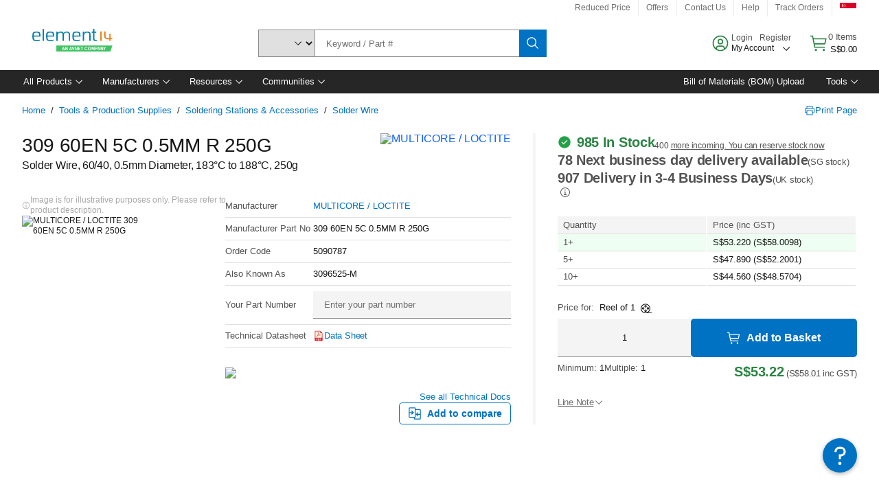

--- FILE ---
content_type: application/x-javascript;charset=utf-8
request_url: https://smetrics.element14.com/id?d_visid_ver=5.5.0&d_fieldgroup=A&mcorgid=106315F354E6D5430A4C98A4%40AdobeOrg&mid=79124941965680169576803735011750015592&ts=1768586942235
body_size: -40
content:
{"mid":"79124941965680169576803735011750015592"}

--- FILE ---
content_type: application/javascript; charset=UTF-8
request_url: https://sg.element14.com/headless/5959.4daab912103b7ba3b4b4.chunk.js
body_size: 2621
content:
/*! For license information please see 5959.4daab912103b7ba3b4b4.chunk.js.LICENSE.txt */
"use strict";(globalThis.__LOADABLE_LOADED_CHUNKS__=globalThis.__LOADABLE_LOADED_CHUNKS__||[]).push([[5959],{15959:(e,a,t)=>{t.d(a,{Z:()=>O});var n=t(82617),i=t(20011),o=t(13613),c=t(8821),r=t(85169),g=t(93173),s=t(82248),p=t(17245),l=t(2312),u=t(47169),m=t(36655),d=t(60216),f=t.n(d),b=t(32735),v=t(50559),x=t.n(v),h=t(52601),_=t(75353),T=t(72022);function S(e,a){if(!Array.isArray(e)||!Array.isArray(a)||e.length!==a.length)return!1;if(e===a)return!0;for(var t=0;t<e.length;t++)if(e[t]!==a[t])return!1;return!0}var Z=t(24990),z=t(85122),P=["backwardText","className","forwardText","id","itemsPerPageText","itemRangeText","pageRangeText","pageSize","pageSizes","itemText","pageText","pageNumberText","pagesUnknown","isLastPage","disabled","pageInputDisabled","pageSizeInputDisabled","totalItems","onChange","page","size","forwardedRef"];var N=0,I=function(e){return"object"===(0,m.Z)(e[0])&&null!==e[0]?e:e.map(function(e){return{text:e,value:e}})},y=function(e){(0,s.Z)(m,e);var a,t,n=(a=m,t=function(){if("undefined"==typeof Reflect||!Reflect.construct)return!1;if(Reflect.construct.sham)return!1;if("function"==typeof Proxy)return!0;try{return Boolean.prototype.valueOf.call(Reflect.construct(Boolean,[],function(){})),!0}catch(e){return!1}}(),function(){var e,n=(0,l.Z)(a);if(t){var i=(0,l.Z)(this).constructor;e=Reflect.construct(n,arguments,i)}else e=n.apply(this,arguments);return(0,p.Z)(this,e)});function m(e){var a;(0,c.Z)(this,m),a=n.call(this,e),(0,u.Z)((0,g.Z)(a),"handleSizeChange",function(e){var t=Number(e.target.value);a.setState({pageSize:t,page:1}),a.props.onChange({page:1,pageSize:t})}),(0,u.Z)((0,g.Z)(a),"handlePageChange",function(e){a.setState({page:e.target.value})}),(0,u.Z)((0,g.Z)(a),"handlePageInputChange",function(e){var t=Number(e.target.value);t>0&&t<=Math.max(Math.ceil(a.props.totalItems/a.state.pageSize),1)&&(a.setState({page:t}),a.props.onChange({page:t,pageSize:a.state.pageSize}))}),(0,u.Z)((0,g.Z)(a),"incrementPage",function(){var e=a.state.page+1;a.setState({page:e}),a.props.onChange({page:e,pageSize:a.state.pageSize})}),(0,u.Z)((0,g.Z)(a),"decrementPage",function(){var e=a.state.page-1;a.setState({page:e}),a.props.onChange({page:e,pageSize:a.state.pageSize})}),(0,u.Z)((0,g.Z)(a),"renderSelectItems",function(e){for(var a=1,t=[];a<=e;)t.push(b.createElement(T.Z,{key:a,value:a,text:String(a)})),a++;return t});var t=a.props,i=t.pageSizes,o=t.page,r=t.pageSize,s=I(i);return a.state={page:o,pageSize:r&&s.some(function(e){return r===e.value})?r:s[0].value,prevPageSizes:s,prevPage:o,prevPageSize:r},a.uniqueId=++N,a}return(0,r.Z)(m,[{key:"render",value:function(){var e=this,a=this.props,t=a.backwardText,n=a.className,c=a.forwardText,r=a.id,g=a.itemsPerPageText,s=a.itemRangeText,p=a.pageRangeText,l=(a.pageSize,a.pageSizes),m=a.itemText,d=a.pageText,f=(a.pageNumberText,a.pagesUnknown),v=a.isLastPage,S=a.disabled,N=a.pageInputDisabled,y=a.pageSizeInputDisabled,E=a.totalItems,k=(a.onChange,a.page,a.size),w=a.forwardedRef,C=(0,o.Z)(a,P);return b.createElement(z.T.Consumer,null,function(a){var o=x()("".concat(a,"--pagination"),n,(0,u.Z)({},"".concat(a,"--pagination--").concat(k),k)),z=r||e.uniqueId,P=e.state,R=P.page,D=P.pageSize,L=Math.max(Math.ceil(E/D),1),O=S||1===R,A=x()("".concat(a,"--pagination__button"),"".concat(a,"--pagination__button--backward"),(0,u.Z)({},"".concat(a,"--pagination__button--no-index"),O)),U=S||R===L,M=x()("".concat(a,"--pagination__button"),"".concat(a,"--pagination__button--forward"),(0,u.Z)({},"".concat(a,"--pagination__button--no-index"),U)),q=e.renderSelectItems(L),B=I(l);return b.createElement("div",(0,i.Z)({className:o,ref:w},C),b.createElement("div",{className:"".concat(a,"--pagination__left")},b.createElement("label",{id:"".concat(a,"-pagination-select-").concat(z,"-count-label"),className:"".concat(a,"--pagination__text"),htmlFor:"".concat(a,"-pagination-select-").concat(z)},g),b.createElement(_.Z,{id:"".concat(a,"-pagination-select-").concat(z),className:"".concat(a,"--select__item-count"),labelText:"",hideLabel:!0,noLabel:!0,inline:!0,onChange:e.handleSizeChange,disabled:y||S,value:D},B.map(function(e){return b.createElement(T.Z,{key:e.value,value:e.value,text:String(e.text)})})),b.createElement("span",{className:"".concat(a,"--pagination__text ").concat(a,"--pagination__items-count")},f?m(D*(R-1)+1,R*D):s(Math.min(D*(R-1)+1,E),Math.min(R*D,E),E))),b.createElement("div",{className:"".concat(a,"--pagination__right")},b.createElement(_.Z,{id:"".concat(a,"-pagination-select-").concat(z,"-right"),className:"".concat(a,"--select__page-number"),labelText:"Page number, of ".concat(L," pages"),inline:!0,hideLabel:!0,onChange:e.handlePageInputChange,value:R,disabled:N||S},q),b.createElement("span",{className:"".concat(a,"--pagination__text")},f?d(R):p(R,L)),b.createElement("div",{className:"".concat(a,"--pagination__control-buttons")},b.createElement(Z.Z,{kind:"ghost",className:A,hasIconOnly:!0,renderIcon:h.bdU,iconDescription:t,tooltipAlignment:"center",tooltipPosition:"top",onClick:e.decrementPage,disabled:O}),b.createElement(Z.Z,{kind:"ghost",className:M,hasIconOnly:!0,renderIcon:h.VUy,iconDescription:c,tooltipAlignment:"end",tooltipPosition:"top",onClick:e.incrementPage,disabled:U||v}))))})}}],[{key:"getDerivedStateFromProps",value:function(e,a){var t=e.pageSizes,n=e.page,i=e.pageSize,o=a.prevPageSizes,c=a.prevPage,r=a.prevPageSize,g=a.page,s=a.pageSize,p=I(t),l=!S(p.map(function(e){return e.value}),o.map(function(e){return e.value}));l&&!p.some(function(e){return i===e.value})&&(i=p[0].value);var u=n!==c,m=i!==r;return l||u||m?{page:(m?1:u&&n)||g,pageSize:m?i:s,prevPageSizes:p,prevPage:n,prevPageSize:i}:null}}]),m}(b.Component);(0,u.Z)(y,"propTypes",{backwardText:f().string,className:f().string,disabled:f().bool,forwardText:f().string,id:f().oneOfType([f().string,f().number]),isLastPage:f().bool,itemRangeText:f().func,itemText:f().func,itemsPerPageText:f().string,onChange:f().func,page:f().number,pageInputDisabled:f().bool,pageNumberText:f().string,pageRangeText:f().func,pageSize:f().number,pageSizeInputDisabled:f().bool,pageSizes:f().oneOfType([f().arrayOf(f().number),f().arrayOf(f().shape({text:f().text,value:f().number}))]).isRequired,pageText:f().func,pagesUnknown:f().bool,size:f().oneOf(["sm","md","lg"]),totalItems:f().number}),(0,u.Z)(y,"defaultProps",{backwardText:"Previous page",itemRangeText:function(e,a,t){return"".concat(e,"–").concat(a," of ").concat(t," items")},forwardText:"Next page",itemsPerPageText:"Items per page:",pageNumberText:"Page Number",pageRangeText:function(e,a){return"of ".concat(a," ").concat(1===a?"page":"pages")},disabled:!1,page:1,pagesUnknown:!1,isLastPage:!1,itemText:function(e,a){return"".concat(e,"–").concat(a," items")},pageText:function(e){return"page ".concat(e)}});var E=t(92577),k=t(90149),w=["backwardText","className","disabled","forwardText","id","isLastPage","itemText","itemRangeText","itemsPerPageText","onChange","pageNumberText","pageRangeText","page","pageInputDisabled","pageSize","pageSizeInputDisabled","pageSizes","pageText","pagesUnknown","size","totalItems"];function C(e){return"object"===(0,m.Z)(e[0])&&null!==e[0]?e:e.map(function(e){return{text:e,value:e}})}function R(e,a){return a&&e.find(function(e){return a===e.value})?a:e[0].value}var D=b.forwardRef(function(e,a){var t,n,c,r=e.backwardText,g=void 0===r?"Previous page":r,s=e.className,p=e.disabled,l=void 0!==p&&p,m=e.forwardText,d=void 0===m?"Next page":m,f=e.id,v=e.isLastPage,P=void 0!==v&&v,N=e.itemText,I=void 0===N?function(e,a){return"".concat(e,"–").concat(a," items")}:N,y=e.itemRangeText,D=void 0===y?function(e,a,t){return"".concat(e,"–").concat(a," of ").concat(t," items")}:y,L=e.itemsPerPageText,O=void 0===L?"Items per page:":L,A=e.onChange,U=(e.pageNumberText,e.pageRangeText),M=void 0===U?function(e,a){return"of ".concat(a," ").concat(1===a?"page":"pages")}:U,q=e.page,B=void 0===q?1:q,F=e.pageInputDisabled,j=e.pageSize,H=e.pageSizeInputDisabled,K=e.pageSizes,V=e.pageText,G=void 0===V?function(e){return"page ".concat(e)}:V,J=e.pagesUnknown,Q=void 0!==J&&J,W=e.size,X=e.totalItems,Y=(0,o.Z)(e,w),$=(0,z.A)(),ee=(0,k.E)(f),ae=(0,b.useState)(function(){return C(K)}),te=(0,E.Z)(ae,2),ne=te[0],ie=te[1],oe=(0,b.useState)(K),ce=(0,E.Z)(oe,2),re=ce[0],ge=ce[1],se=(0,b.useState)(B),pe=(0,E.Z)(se,2),le=pe[0],ue=pe[1],me=(0,b.useState)(B),de=(0,E.Z)(me,2),fe=de[0],be=de[1],ve=(0,b.useState)(function(){return R(ne,j)}),xe=(0,E.Z)(ve,2),he=xe[0],_e=xe[1],Te=(0,b.useState)(j),Se=(0,E.Z)(Te,2),Ze=Se[0],ze=Se[1],Pe=x()((t={},(0,u.Z)(t,"".concat($,"--pagination"),!0),(0,u.Z)(t,"".concat($,"--pagination--").concat(W),W),(0,u.Z)(t,s,!!s),t)),Ne=Math.max(Math.ceil(X/he),1),Ie=l||1===le,ye=x()((n={},(0,u.Z)(n,"".concat($,"--pagination__button"),!0),(0,u.Z)(n,"".concat($,"--pagination__button--backward"),!0),(0,u.Z)(n,"".concat($,"--pagination__button--no-index"),Ie),n)),Ee=l||le===Ne,ke=x()((c={},(0,u.Z)(c,"".concat($,"--pagination__button"),!0),(0,u.Z)(c,"".concat($,"--pagination__button--forward"),!0),(0,u.Z)(c,"".concat($,"--pagination__button--no-index"),Ee),c)),we=function(e){for(var a=1,t=[];a<=e;)t.push(b.createElement(T.Z,{key:a,value:a,text:String(a)})),a++;return t}(Ne);if(B!==fe&&(ue(B),be(B)),j!==Ze&&(_e(R(ne,j)),ze(j)),!S(K,re)){var Ce=C(K),Re=Ce.find(function(e){return e.value===he});Re||ue(1),ie(Ce),ge(K)}return b.createElement("div",(0,i.Z)({className:Pe,ref:a},Y),b.createElement("div",{className:"".concat($,"--pagination__left")},b.createElement("label",{id:"".concat($,"-pagination-select-").concat(ee,"-count-label"),className:"".concat($,"--pagination__text"),htmlFor:"".concat($,"-pagination-select-").concat(ee)},O),b.createElement(_.Z,{id:"".concat($,"-pagination-select-").concat(ee),className:"".concat($,"--select__item-count"),labelText:"",hideLabel:!0,noLabel:!0,inline:!0,onChange:function(e){var a={pageSize:Number(e.target.value),page:1};ue(a.page),_e(a.pageSize),A&&A(a)},disabled:H||l,value:he},ne.map(function(e){return b.createElement(T.Z,{key:e.value,value:e.value,text:String(e.text)})})),b.createElement("span",{className:"".concat($,"--pagination__text ").concat($,"--pagination__items-count")},Q?I(he*(le-1)+1,le*he):D(Math.min(he*(le-1)+1,X),Math.min(le*he,X),X))),b.createElement("div",{className:"".concat($,"--pagination__right")},b.createElement(_.Z,{id:"".concat($,"-pagination-select-").concat(ee,"-right"),className:"".concat($,"--select__page-number"),labelText:"Page number, of ".concat(Ne," pages"),inline:!0,hideLabel:!0,onChange:function(e){var a=Number(e.target.value);a>0&&a<=Math.max(Math.ceil(X/he),1)&&(ue(a),A&&A({page:a,pageSize:he}))},value:le,disabled:F||l},we),b.createElement("span",{className:"".concat($,"--pagination__text")},Q?G(le):M(le,Ne)),b.createElement("div",{className:"".concat($,"--pagination__control-buttons")},b.createElement(Z.Z,{kind:"ghost",className:ye,hasIconOnly:!0,renderIcon:h.bdU,iconDescription:g,tooltipAlignment:"center",tooltipPosition:"top",onClick:function(){var e=le-1;ue(e),A&&A({page:e,pageSize:he})},disabled:Ie}),b.createElement(Z.Z,{kind:"ghost",className:ke,hasIconOnly:!0,renderIcon:h.VUy,iconDescription:d,tooltipAlignment:"end",tooltipPosition:"top",onClick:function(){var e=le+1;ue(e),A&&A({page:e,pageSize:he})},disabled:Ee||P}))))});D.propTypes={backwardText:f().string,className:f().string,disabled:f().bool,forwardText:f().string,id:f().oneOfType([f().string,f().number]),isLastPage:f().bool,itemRangeText:f().func,itemText:f().func,itemsPerPageText:f().string,onChange:f().func,page:f().number,pageInputDisabled:f().bool,pageNumberText:f().string,pageRangeText:f().func,pageSize:f().number,pageSizeInputDisabled:f().bool,pageSizes:f().oneOfType([f().arrayOf(f().number),f().arrayOf(f().shape({text:f().text,value:f().number}))]).isRequired,pageText:f().func,pagesUnknown:f().bool,size:f().oneOf(["sm","md","lg"]),totalItems:f().number};const L=D,O=n.am("enable-v11-release")?L:y}}]);

--- FILE ---
content_type: application/javascript
request_url: https://sg.element14.com/0MgIM9p1PbRjxdewWQ/fuVaSrh6kXkkmrXiV1/RiQhYUIC/Tj4nP/w5iPQcC
body_size: 154889
content:
(function(){if(typeof Array.prototype.entries!=='function'){Object.defineProperty(Array.prototype,'entries',{value:function(){var index=0;const array=this;return {next:function(){if(index<array.length){return {value:[index,array[index++]],done:false};}else{return {done:true};}},[Symbol.iterator]:function(){return this;}};},writable:true,configurable:true});}}());(function(){A2();kHK();wNK();var jS=function(){if(JW["Date"]["now"]&&typeof JW["Date"]["now"]()==='number'){return JW["Math"]["round"](JW["Date"]["now"]()/1000);}else{return JW["Math"]["round"](+new (JW["Date"])()/1000);}};var Xm=function(Qt,t8){return Qt<=t8;};var Ab=function(pw,ww){return pw[PV[MD]](ww);};var mt=function k8(N8,cn){'use strict';var Um=k8;switch(N8){case I:{var Qp=cn[qQ];EZ.push(Ww);var jm;return jm=Qp&&hV(Rw()[x0(Ww)](DT,Ys),typeof JW[KM()[Mp(PU)].call(null,rZ,KV)])&&Ss(Qp[Rw()[x0(rm)].apply(null,[rm,F0])],JW[Ss(typeof KM()[Mp(Im)],Rn([],[][[]]))?KM()[Mp(Rm)](B8,Us):KM()[Mp(PU)](rZ,KV)])&&HM(Qp,JW[HM(typeof KM()[Mp(N1)],'undefined')?KM()[Mp(PU)](rZ,KV):KM()[Mp(Rm)].call(null,Zt,B1)][KM()[Mp(rm)](Qn,Qb)])?Rw()[x0(Gc)](lt,Y8):typeof Qp,EZ.pop(),jm;}break;case hC:{return this;}break;case hQ:{var I1=cn[qQ];EZ.push(Kb);var zm=JW[tn()[SZ(WV)](zS(gw),jt,fs)](I1);var vp=[];for(var Ew in zm)vp[KM()[Mp(MD)].apply(null,[JM,s8])](Ew);vp[HM(typeof Rw()[x0(jT)],Rn([],[][[]]))?Rw()[x0(qV)](jM,YZ):Rw()[x0(gw)].apply(null,[IS,zD])]();var UD;return UD=function hp(){EZ.push(Wt);for(;vp[HM(typeof Rw()[x0(p0)],Rn([],[][[]]))?Rw()[x0(AZ)](ct,Ep):Rw()[x0(gw)](XM,Yp)];){var ls=vp[Rw()[x0(An)].apply(null,[wt,GT])]();if(xc(ls,zm)){var dw;return hp[tn()[SZ(nm)].call(null,zS(zS({})),MD,wp)]=ls,hp[Rw()[x0(xb)](Sn,tS)]=zS(gw),EZ.pop(),dw=hp,dw;}}hp[Rw()[x0(xb)](Sn,tS)]=zS(AZ);var G0;return EZ.pop(),G0=hp,G0;},EZ.pop(),UD;}break;case Mq:{EZ.push(bS);this[Ss(typeof Rw()[x0(ln)],'undefined')?Rw()[x0(gw)](X8,YT):Rw()[x0(xb)](Sn,Q0)]=zS(AZ);var HT=this[KM()[Mp(qV)](Tt,Is)][AZ][KM()[Mp(An)].call(null,dD,lV)];if(Ss(NV()[Jp(Hc)](fT,Gw,AZ,rm),HT[KM()[Mp(DT)].apply(null,[mD,A1])]))throw HT[Rw()[x0(ct)].apply(null,[Y1,jV])];var T8;return T8=this[Rw()[x0(nw)].apply(null,[kn,QU])],EZ.pop(),T8;}break;case jF:{var qD=cn[qQ];var vc=cn[hQ];var JV=cn[tC];EZ.push(c1);try{var DZ=EZ.length;var P1=zS(hQ);var ZD;return ZD=E0(ZR,[KM()[Mp(DT)].apply(null,[Bm,A1]),HM(typeof KM()[Mp(gs)],'undefined')?KM()[Mp(Xt)](dp,Ws):KM()[Mp(Rm)](Dp,Op),Rw()[x0(ct)](Y1,CD),qD.call(vc,JV)]),EZ.pop(),ZD;}catch(O8){EZ.splice(VT(DZ,gw),Infinity,c1);var Np;return Np=E0(ZR,[KM()[Mp(DT)].call(null,Bm,A1),NV()[Jp(Hc)].apply(null,[tb,Gw,U8,rm]),Rw()[x0(ct)].apply(null,[Y1,CD]),O8]),EZ.pop(),Np;}EZ.pop();}break;case ZR:{var Kp=cn[qQ];var mw=cn[hQ];var Ac=cn[tC];return Kp[mw]=Ac;}break;case KK:{var IM=cn[qQ];var US=cn[hQ];var V1=cn[tC];EZ.push(Nm);IM[US]=V1[tn()[SZ(nm)](kw,MD,Om)];EZ.pop();}break;case HE:{EZ.push(gU);this[Ss(typeof Rw()[x0(rn)],Rn('',[][[]]))?Rw()[x0(gw)](xb,RU):Rw()[x0(xb)](Sn,XB)]=zS(AZ);var rM=this[KM()[Mp(qV)].apply(null,[H1,Is])][AZ][KM()[Mp(An)].apply(null,[cm,lV])];if(Ss(NV()[Jp(Hc)](QT,Gw,WT,rm),rM[KM()[Mp(DT)].apply(null,[Jm,A1])]))throw rM[Rw()[x0(ct)].apply(null,[Y1,rb])];var rT;return rT=this[HM(typeof Rw()[x0(qZ)],Rn([],[][[]]))?Rw()[x0(nw)].call(null,kn,Gm):Rw()[x0(gw)](R0,Ts)],EZ.pop(),rT;}break;case IB:{EZ.push(sb);var bp;return bp=Rw()[x0(gs)](gw,AS),EZ.pop(),bp;}break;case q7:{return this;}break;case DQ:{var Kw=cn[qQ];EZ.push(Tc);var Vs;return Vs=E0(ZR,[tn()[SZ(ws)](Us,pb,CZ),Kw]),EZ.pop(),Vs;}break;case rO:{var n1=cn[qQ];EZ.push(W0);var UZ=JW[tn()[SZ(WV)](PU,jt,BM)](n1);var qc=[];for(var Fn in UZ)qc[KM()[Mp(MD)](VD,s8)](Fn);qc[Rw()[x0(qV)].call(null,jM,CU)]();var J0;return J0=function VS(){EZ.push(dT);for(;qc[Rw()[x0(AZ)].apply(null,[ct,Mc])];){var sU=qc[Ss(typeof Rw()[x0(Us)],Rn('',[][[]]))?Rw()[x0(gw)](q8,FM):Rw()[x0(An)].call(null,wt,Fw)]();if(xc(sU,UZ)){var f1;return VS[tn()[SZ(nm)](xb,MD,HW)]=sU,VS[Rw()[x0(xb)].apply(null,[Sn,YW])]=zS(gw),EZ.pop(),f1=VS,f1;}}VS[Rw()[x0(xb)](Sn,YW)]=zS(AZ);var cp;return EZ.pop(),cp=VS,cp;},EZ.pop(),J0;}break;case mr:{return this;}break;case sq:{var FV=cn[qQ];return typeof FV;}break;}};var wn=function(QD,hn){var gm=JW["Math"]["round"](JW["Math"]["random"]()*(hn-QD)+QD);return gm;};var YB,KA,I,WB,s5,hj,UA,tC,hQ,qQ,zr;var UV=function(w0,As){return w0<<As;};var Em=function(){return (tK.sjs_se_global_subkey?tK.sjs_se_global_subkey.push(CS):tK.sjs_se_global_subkey=[CS])&&tK.sjs_se_global_subkey;};var E8=function(fM,fS){return fM>fS;};var Mn=function(H8,r1){return H8<r1;};var H0=function(IV){try{if(IV!=null&&!JW["isNaN"](IV)){var WZ=JW["parseFloat"](IV);if(!JW["isNaN"](WZ)){return WZ["toFixed"](2);}}}catch(RM){}return -1;};var O1=function(){if(JW["Date"]["now"]&&typeof JW["Date"]["now"]()==='number'){return JW["Date"]["now"]();}else{return +new (JW["Date"])();}};var sp=function(kU,zV){return kU>>zV;};var qs=function Sp(cT,Yg){'use strict';var ZP=Sp;switch(cT){case hj:{EZ.push(JG);var jg=Rw()[x0(Cf)].call(null,WV,AV);var KG=Pk()[ll(S9)](NG,z0,Pl,j9);for(var ld=OP[MD];Mn(ld,WG);ld++)jg+=KG[Rw()[x0(BY)](Eh,qp)](JW[KM()[Mp(nm)](Q0,pv)][KM()[Mp(kP)](l8,OX)](sv(JW[KM()[Mp(nm)](Q0,pv)][Ss(typeof tn()[SZ(U8)],Rn([],[][[]]))?tn()[SZ(WT)].call(null,Ev,gG,zJ):tn()[SZ(QX)](zS(gw),Nh,tw)](),KG[Rw()[x0(AZ)].apply(null,[ct,Hw])])));var Gk;return EZ.pop(),Gk=jg,Gk;}break;case tC:{var wv=Yg[qQ];EZ.push(fx);var Uh=tn()[SZ(ZL)].call(null,Hl,BG,X0);try{var ht=EZ.length;var G4=zS({});if(wv[Rw()[x0(Z9)](dG,bt)][KM()[Mp(EX)].call(null,Ls,qd)]){var EL=wv[Rw()[x0(Z9)].apply(null,[dG,bt])][KM()[Mp(EX)](Ls,qd)][Ss(typeof Pk()[ll(bl)],'undefined')?Pk()[ll(WV)].call(null,kh,Kl,hk,AX):Pk()[ll(BY)].call(null,vP,jZ,lJ,qY)]();var I9;return EZ.pop(),I9=EL,I9;}else{var nN;return EZ.pop(),nN=Uh,nN;}}catch(nG){EZ.splice(VT(ht,gw),Infinity,fx);var hG;return EZ.pop(),hG=Uh,hG;}EZ.pop();}break;case KW:{var O4=Yg[qQ];EZ.push(q8);var SL=HM(typeof Rw()[x0(PU)],Rn([],[][[]]))?Rw()[x0(jL)].call(null,hP,rU):Rw()[x0(gw)](dl,N6);var Nv=Rw()[x0(jL)](hP,rU);if(O4[Rw()[x0(nm)](FY,bV)]){var Lh=O4[Rw()[x0(nm)].call(null,FY,bV)][Rw()[x0(p0)](Zx,YW)](tn()[SZ(Ys)](nm,Tv,mn));var sG=Lh[KM()[Mp(IG)](pS,Sh)](Rw()[x0(sg)](Jd,Lp));if(sG){var Mk=sG[Rw()[x0(Ys)].apply(null,[Z4,Bb])](tn()[SZ(VJ)](S4,xb,w1));if(Mk){SL=sG[HM(typeof Rw()[x0(qZ)],Rn([],[][[]]))?Rw()[x0(VJ)](rZ,xM):Rw()[x0(gw)].call(null,WY,YL)](Mk[Pk()[ll(md)](kh,CD,RG,vP)]);Nv=sG[Rw()[x0(VJ)](rZ,xM)](Mk[Ss(typeof Pk()[ll(Ev)],Rn(Rw()[x0(OG)].call(null,zJ,QB),[][[]]))?Pk()[ll(WV)].call(null,md,Cd,ZL,bd):Pk()[ll(Gd)].call(null,Im,CD,Ww,tN)]);}}}var sY;return sY=E0(ZR,[Rw()[x0(vX)](wh,hZ),SL,tn()[SZ(vX)](zS([]),ZL,XV),Nv]),EZ.pop(),sY;}break;case r2:{var xk=Yg[qQ];var CN;EZ.push(w4);return CN=zS(zS(xk[Rw()[x0(Z9)](dG,M6)]))&&zS(zS(xk[Ss(typeof Rw()[x0(VP)],Rn([],[][[]]))?Rw()[x0(gw)](D4,tJ):Rw()[x0(Z9)].call(null,dG,M6)][Ss(typeof Rw()[x0(Rm)],Rn('',[][[]]))?Rw()[x0(gw)].call(null,Lf,IY):Rw()[x0(RP)](H6,TP)]))&&xk[Rw()[x0(Z9)].apply(null,[dG,M6])][HM(typeof Rw()[x0(lk)],'undefined')?Rw()[x0(RP)].call(null,H6,TP):Rw()[x0(gw)](rY,Wg)][AZ]&&Ss(xk[Rw()[x0(Z9)].call(null,dG,M6)][Rw()[x0(RP)].call(null,H6,TP)][AZ][Pk()[ll(BY)].apply(null,[WT,Y8,lJ,qY])](),KM()[Mp(SP)](r8,cJ))?KM()[Mp(pk)].call(null,Ut,JL):Rw()[x0(pk)](A4,SG),EZ.pop(),CN;}break;case L5:{var df=Yg[qQ];EZ.push(AN);var QJ=df[HM(typeof Rw()[x0(md)],Rn('',[][[]]))?Rw()[x0(Z9)].call(null,dG,jX):Rw()[x0(gw)](rm,wp)][tn()[SZ(dN)](g6,hv,lN)];if(QJ){var tl=QJ[Pk()[ll(BY)](nm,wG,lJ,qY)]();var Zv;return EZ.pop(),Zv=tl,Zv;}else{var Rl;return Rl=tn()[SZ(ZL)].call(null,OG,BG,Kb),EZ.pop(),Rl;}EZ.pop();}break;case Qj:{EZ.push(L9);throw new (JW[tn()[SZ(Ov)](m4,rG,x8)])(Rw()[x0(lk)](xg,BM));}break;case S2:{var zP=Yg[qQ];EZ.push(wp);if(HM(typeof JW[KM()[Mp(PU)](Y0,KV)],Ss(typeof KM()[Mp(ZY)],'undefined')?KM()[Mp(Rm)].call(null,LN,IN):KM()[Mp(Ov)].apply(null,[tZ,bx]))&&d6(zP[JW[Ss(typeof KM()[Mp(OG)],'undefined')?KM()[Mp(Rm)](ws,LJ):KM()[Mp(PU)](Y0,KV)][KM()[Mp(Im)](js,VJ)]],null)||d6(zP[HM(typeof Rw()[x0(S9)],Rn([],[][[]]))?Rw()[x0(Xt)](sg,fs):Rw()[x0(gw)](lG,F0)],null)){var qX;return qX=JW[Rw()[x0(Ev)].apply(null,[qV,Hn])][HM(typeof Rw()[x0(Pl)],'undefined')?Rw()[x0(zt)](E9,zp):Rw()[x0(gw)].apply(null,[KY,Rd])](zP),EZ.pop(),qX;}EZ.pop();}break;case cF:{var bg=Yg[qQ];var KJ=Yg[hQ];EZ.push(B1);if(hV(KJ,null)||E8(KJ,bg[Rw()[x0(AZ)](ct,xt)]))KJ=bg[Rw()[x0(AZ)].apply(null,[ct,xt])];for(var ZG=AZ,rl=new (JW[HM(typeof Rw()[x0(pk)],Rn('',[][[]]))?Rw()[x0(Ev)](qV,Lx):Rw()[x0(gw)](r4,Bf)])(KJ);Mn(ZG,KJ);ZG++)rl[ZG]=bg[ZG];var XX;return EZ.pop(),XX=rl,XX;}break;case Wr:{var gd=Yg[qQ];EZ.push(qv);var gk=Ss(typeof Rw()[x0(pb)],'undefined')?Rw()[x0(gw)](zt,tX):Rw()[x0(OG)].apply(null,[zJ,wN]);var CG=Rw()[x0(OG)](zJ,wN);var gg=Rw()[x0(E9)].apply(null,[t6,UJ]);var rv=[];try{var F4=EZ.length;var lX=zS(zS(qQ));try{gk=gd[KM()[Mp(QL)].apply(null,[mf,HN])];}catch(UX){EZ.splice(VT(F4,gw),Infinity,qv);if(UX[tn()[SZ(Yh)](XJ,wx,G9)][Ss(typeof KM()[Mp(Tx)],Rn('',[][[]]))?KM()[Mp(Rm)](SX,md):KM()[Mp(BG)](gP,mh)](gg)){gk=Pk()[ll(U8)](jP,Hx,gw,hP);}}var Yf=JW[KM()[Mp(nm)].call(null,TX,pv)][KM()[Mp(kP)](r6,OX)](sv(JW[KM()[Mp(nm)].call(null,TX,pv)][tn()[SZ(QX)].call(null,El,Nh,PT)](),Wh))[Pk()[ll(BY)](Pl,hg,lJ,qY)]();gd[Ss(typeof KM()[Mp(Z9)],'undefined')?KM()[Mp(Rm)](sh,jX):KM()[Mp(QL)](mf,HN)]=Yf;CG=HM(gd[KM()[Mp(QL)].apply(null,[mf,HN])],Yf);rv=[E0(ZR,[KM()[Mp(bl)].call(null,nM,AN),gk]),E0(ZR,[tn()[SZ(rm)].apply(null,[AZ,dk,gt]),GG(CG,gw)[Pk()[ll(BY)].call(null,An,hg,lJ,qY)]()])];var JX;return EZ.pop(),JX=rv,JX;}catch(Ik){EZ.splice(VT(F4,gw),Infinity,qv);rv=[E0(ZR,[KM()[Mp(bl)].apply(null,[nM,AN]),gk]),E0(ZR,[HM(typeof tn()[SZ(Xt)],'undefined')?tn()[SZ(rm)](zS(zS([])),dk,gt):tn()[SZ(WT)](TL,b4,s8),CG])];}var fv;return EZ.pop(),fv=rv,fv;}break;case sO:{var q4=Yg[qQ];EZ.push(mv);var Sl=tn()[SZ(ZL)].call(null,mN,BG,dJ);var kx=tn()[SZ(ZL)](UN,BG,dJ);var C4=new (JW[Ss(typeof tn()[SZ(Hc)],Rn('',[][[]]))?tn()[SZ(WT)].apply(null,[SX,Tf,Ys]):tn()[SZ(ph)](Hl,T4,kN)])(new (JW[Ss(typeof tn()[SZ(rk)],Rn('',[][[]]))?tn()[SZ(WT)].apply(null,[zS({}),FY,cX]):tn()[SZ(ph)].apply(null,[Uk,T4,kN])])(ZJ()[CX(XP)](QN,fJ,CY,bv)));try{var BX=EZ.length;var IX=zS({});if(zS(zS(JW[HM(typeof tn()[SZ(Ak)],Rn('',[][[]]))?tn()[SZ(vP)](Gd,K6,vt):tn()[SZ(WT)].apply(null,[Z9,CU,f9])][tn()[SZ(WV)](zS(zS({})),jt,Lt)]))&&zS(zS(JW[tn()[SZ(vP)](VP,K6,vt)][tn()[SZ(WV)].call(null,Pl,jt,Lt)][tn()[SZ(lk)](gw,lt,rs)]))){var nl=JW[tn()[SZ(WV)](QX,jt,Lt)][tn()[SZ(lk)](Yt,lt,rs)](JW[Ss(typeof Rw()[x0(S4)],'undefined')?Rw()[x0(gw)].call(null,hx,OG):Rw()[x0(rL)](EX,Kk)][KM()[Mp(rm)].apply(null,[MX,Qb])],Rw()[x0(vg)](AX,kG));if(nl){Sl=C4[HM(typeof KM()[Mp(TY)],Rn('',[][[]]))?KM()[Mp(rk)](wV,rY):KM()[Mp(Rm)](Ox,U4)](nl[KM()[Mp(bl)].apply(null,[zf,AN])][Pk()[ll(BY)].call(null,MD,UG,lJ,qY)]());}}kx=HM(JW[tn()[SZ(vP)].call(null,pP,K6,vt)],q4);}catch(M4){EZ.splice(VT(BX,gw),Infinity,mv);Sl=Rw()[x0(VP)].apply(null,[Bx,KT]);kx=Rw()[x0(VP)](Bx,KT);}var Il=Rn(Sl,UV(kx,gw))[Pk()[ll(BY)](kg,UG,lJ,qY)]();var P9;return EZ.pop(),P9=Il,P9;}break;case dC:{EZ.push(Q4);var HP=JW[tn()[SZ(WV)](WT,jt,Ib)][tn()[SZ(rk)].apply(null,[zS(AZ),cm,Bt])]?JW[HM(typeof tn()[SZ(S9)],'undefined')?tn()[SZ(WV)].call(null,zS({}),jt,Ib):tn()[SZ(WT)].apply(null,[zS(zS([])),A9,Wg])][tn()[SZ(nw)](Hk,lk,K8)](JW[tn()[SZ(WV)].apply(null,[Yt,jt,Ib])][tn()[SZ(rk)].apply(null,[zS(AZ),cm,Bt])](JW[Rw()[x0(Z9)](dG,Pn)]))[KM()[Mp(NP)](Xc,NN)](KM()[Mp(zJ)].apply(null,[sD,hP])):Ss(typeof Rw()[x0(E9)],Rn([],[][[]]))?Rw()[x0(gw)].call(null,Rv,fG):Rw()[x0(OG)].call(null,zJ,pt);var xv;return EZ.pop(),xv=HP,xv;}break;case mr:{EZ.push(wP);var mx=tn()[SZ(ZL)](zS({}),BG,Y0);try{var wg=EZ.length;var PJ=zS([]);if(JW[Rw()[x0(Z9)](dG,pJ)]&&JW[Rw()[x0(Z9)](dG,pJ)][NV()[Jp(kg)](dX,F0,cY,WV)]&&JW[Rw()[x0(Z9)].apply(null,[dG,pJ])][NV()[Jp(kg)](dX,F0,gs,WV)][KM()[Mp(Qb)].apply(null,[Db,jP])]){var fN=JW[HM(typeof Rw()[x0(Eh)],Rn([],[][[]]))?Rw()[x0(Z9)].apply(null,[dG,pJ]):Rw()[x0(gw)](Us,bY)][NV()[Jp(kg)].apply(null,[dX,F0,Rm,WV])][KM()[Mp(Qb)].apply(null,[Db,jP])][HM(typeof Pk()[ll(BY)],Rn([],[][[]]))?Pk()[ll(BY)](QX,EJ,lJ,qY):Pk()[ll(WV)](XP,rg,pN,xL)]();var dg;return EZ.pop(),dg=fN,dg;}else{var DN;return EZ.pop(),DN=mx,DN;}}catch(Ig){EZ.splice(VT(wg,gw),Infinity,wP);var th;return EZ.pop(),th=mx,th;}EZ.pop();}break;case HE:{EZ.push(L6);var UY=tn()[SZ(ZL)](zS(zS({})),BG,bM);try{var PG=EZ.length;var Vh=zS(hQ);if(JW[Rw()[x0(Z9)].call(null,dG,ZM)][Rw()[x0(RP)].apply(null,[H6,Cx])]&&JW[Rw()[x0(Z9)](dG,ZM)][HM(typeof Rw()[x0(QL)],'undefined')?Rw()[x0(RP)](H6,Cx):Rw()[x0(gw)](Hf,qv)][OP[MD]]&&JW[Ss(typeof Rw()[x0(qZ)],'undefined')?Rw()[x0(gw)](Sf,Ix):Rw()[x0(Z9)](dG,ZM)][HM(typeof Rw()[x0(U8)],Rn([],[][[]]))?Rw()[x0(RP)](H6,Cx):Rw()[x0(gw)](vN,lV)][AZ][AZ]&&JW[Rw()[x0(Z9)](dG,ZM)][Rw()[x0(RP)](H6,Cx)][AZ][AZ][tn()[SZ(jJ)](ph,Hd,Jn)]){var Dl=Ss(JW[Rw()[x0(Z9)](dG,ZM)][Rw()[x0(RP)](H6,Cx)][AZ][AZ][tn()[SZ(jJ)].apply(null,[Us,Hd,Jn])],JW[Rw()[x0(Z9)](dG,ZM)][HM(typeof Rw()[x0(Us)],Rn('',[][[]]))?Rw()[x0(RP)](H6,Cx):Rw()[x0(gw)].apply(null,[Uv,bh])][AZ]);var OL=Dl?Ss(typeof KM()[Mp(xl)],'undefined')?KM()[Mp(Rm)](G9,RU):KM()[Mp(pk)].call(null,nV,JL):Rw()[x0(pk)].call(null,A4,fl);var Px;return EZ.pop(),Px=OL,Px;}else{var fk;return EZ.pop(),fk=UY,fk;}}catch(zh){EZ.splice(VT(PG,gw),Infinity,L6);var lL;return EZ.pop(),lL=UY,lL;}EZ.pop();}break;case pF:{EZ.push(cX);var mX=tn()[SZ(ZL)].apply(null,[zS([]),BG,M9]);if(JW[Rw()[x0(Z9)](dG,dl)]&&JW[Rw()[x0(Z9)].apply(null,[dG,dl])][Rw()[x0(RP)].call(null,H6,xJ)]&&JW[Rw()[x0(Z9)].call(null,dG,dl)][Rw()[x0(RP)](H6,xJ)][tn()[SZ(SP)].apply(null,[zS(zS(gw)),DL,SN])]){var cx=JW[Rw()[x0(Z9)].apply(null,[dG,dl])][Rw()[x0(RP)].call(null,H6,xJ)][tn()[SZ(SP)](N1,DL,SN)];try{var Yv=EZ.length;var Yl=zS(zS(qQ));var Kh=JW[KM()[Mp(nm)].call(null,kX,pv)][KM()[Mp(kP)](EJ,OX)](sv(JW[KM()[Mp(nm)](kX,pv)][tn()[SZ(QX)].call(null,wh,Nh,HZ)](),Wh))[Pk()[ll(BY)].call(null,Ok,s4,lJ,qY)]();JW[Rw()[x0(Z9)](dG,dl)][Rw()[x0(RP)](H6,xJ)][tn()[SZ(SP)].call(null,zS({}),DL,SN)]=Kh;var PX=Ss(JW[Ss(typeof Rw()[x0(U8)],Rn([],[][[]]))?Rw()[x0(gw)](Bf,AL):Rw()[x0(Z9)].call(null,dG,dl)][Rw()[x0(RP)](H6,xJ)][tn()[SZ(SP)].call(null,El,DL,SN)],Kh);var B4=PX?KM()[Mp(pk)](vU,JL):Rw()[x0(pk)].call(null,A4,kL);JW[Rw()[x0(Z9)](dG,dl)][Rw()[x0(RP)](H6,xJ)][tn()[SZ(SP)].call(null,NG,DL,SN)]=cx;var n9;return EZ.pop(),n9=B4,n9;}catch(vh){EZ.splice(VT(Yv,gw),Infinity,cX);if(HM(JW[Rw()[x0(Z9)](dG,dl)][Ss(typeof Rw()[x0(bv)],Rn('',[][[]]))?Rw()[x0(gw)](Kx,Kv):Rw()[x0(RP)](H6,xJ)][tn()[SZ(SP)].apply(null,[Ww,DL,SN])],cx)){JW[Rw()[x0(Z9)](dG,dl)][HM(typeof Rw()[x0(lV)],'undefined')?Rw()[x0(RP)].call(null,H6,xJ):Rw()[x0(gw)].call(null,BY,D9)][tn()[SZ(SP)](U8,DL,SN)]=cx;}var LL;return EZ.pop(),LL=mX,LL;}}else{var Sx;return EZ.pop(),Sx=mX,Sx;}EZ.pop();}break;}};var qL=function(cv){return +cv;};var Ss=function(s6,Jg){return s6===Jg;};var zS=function(Wx){return !Wx;};var pg=function(){return Og.apply(this,[bA,arguments]);};var Nx=function(){PV=["\x61\x70\x70\x6c\x79","\x66\x72\x6f\x6d\x43\x68\x61\x72\x43\x6f\x64\x65","\x53\x74\x72\x69\x6e\x67","\x63\x68\x61\x72\x43\x6f\x64\x65\x41\x74"];};var GL=function(){QY=["\x07U$X=B67Z-","}\n\t\nW.\f\v6B65\\$VI6",")MR4$x$NS\x00","T=$g1GK","\x40\"XU","H6#Z7WE"," O7QC#\x07S9","U1B","1Mj\n\x40X","H9F7MR\x07d,","[","M$NJ6\fW#^","+\bH","9J TO\v\x40q\"_I,pj AT[\"\v<H<%B ","P!\rY","\x07\x07P","\'[H,\x3fq","RJ\f\t\\>","#S","\"[+VO\b","\'G!VN","EF\"","\bJB","D05M.kV8\tU#G","\b\\+LU92B ","*","&JG(V(9_","QM\f","DW45Z ","F }Y,FR\rQ\x40{O[\t","]+G","H\nZ","]t","B","O!R","1*\"m<","+$\\,LA","*_9B94B QU\'E>Y5F,1","P\x40(C","\r\\.\fBI","VU","53","UO\vEDB\"\\*P","w","`J","\\","\\\"N%^(5","\x3fXK.5J\nRR\fA","(KU","f$NR,co&VO","\x3fA)GG\v","\\&RU=#]","\tU9","\fG9,RB","%]1MK ]\x3f9MB*[+AR\fq,G","\bCV","U,F","Q\nV","O\v\x409*NK93K(GH\x3fJ9","\\N;8","N6>K7uO\b","2CR\f%J=\nNT1\x3f\x40GU\x07","*\x40,","GK\fs)YT+","Z\"N\x3fR52K7","\x07P(X","GT$G","/T,\rG\x07\"A2QCK(W!\bN","7TG\t","JW01","I4\x3fO!GH","||","I*","B:;G1jO\\","&[5O","F1VV_7Onb","M7GB\x00[,X","Bs*%]1GB",">X.U","6G7QR)V","7",":I6k5\x40!MT","\"GD",";8K&ID\n","B\f^,","]<OD\n\x07","[#N\tB<l","]0\x40K\f","P\f\tP$B^\v$O1G","J NR\x3f\t_(\v_J(","V","\n","\'tF+$y$VO*\fW\x3f\f","\b]#","m)X","8K,EN","k","","=_","1]<LE","","~H8","B 5M0VO\v\f","F]>\x40 PuW#!","B.\x00G=GJ7\n[\"","*5]5MH4W5\f","4U*\x3f\\eG^Q9E\x0772H0QE\t]#X\x40^+~","1K,MSZS\x07zA","\t5b7Fb\"\n=iFk\b","A=\\","uEg$*(C,7mf{zg$))Z9s0f\x07Ag$-t;f0fcOM\x07XQ\f9G~\x00\n^`U\tSx!9}f\bx\x3fx~/):\x00\rO6r\bodEV)S*G0o\rodE$*2C/JG}\tsg\'3!s\v3T9\b|)cn0)!s\vj0u)2)W|4)Qs9iL>eocg$*!t9j2s\rlo$*!q4ADd<t*&c.j8P\x40z~$*)V\nAo L(FJ$#5p\f9muw;osg$*).9j7<\'jcg$)4h\"Ls0f{g/^s\f2n\x3f;Ycg#:7\f9a4i\x003osd*!x *sf2oss#\b!s\vq&64i-Ng<!s \"m5\x40+ocd4^\f9au\no/cg&:5t.9jM9h<s\\\x00:g\vHq ei``6,-s\f2n\x3fq\f7Dce7/6\f\x3f<fC\x40&[\x07s\f9dqYcM4Z(ex0\x00 foc^#!s&\fxPocl\v!9j2D5 dQ$*\fk4\\3DdwH*8s\f;}%mkdpAg$!V|j)fL*Ug$)o\"fd-hW\x003!s*f6<YcHEs0f\x07Bg/^s\f2m ;\x40)Ug$\x07\x07)hmIlV**\x07.9j;9>MHg$(4g\vIj f:o`tV\b!j\f9M(s:tNJ\x3f],.G\x00Fj(Z\v\b8x75s\'<ahqGs/]-]:9jW 4Yog$!1g%-jf{vp_<U\\))n0f\nI4ps$!s*f\b`6Cq+\x07:cIj f:oeBW\x07h\nA)fw(NY5p9j9DkF&Lt0\bRg\f>z2jtFn/_)Ij f:oap1\"6sj3K`M(NS\x3fX5p\f9m~ccl>8Q\fj0d<kco*!Y9+O bw2cg=$V:;f0f=wg*!p)K~3fccl<%8Q\f j0fm\bcg/]d:9i)i/2i)|4)Qs9ift.h$;)s\'9j2Cj `s$3!s\"YcH8s\f\x3fI6q-\nM|4,-s\f2E\'Plocg$^7S}j0f!O/cg&1\vy\x009j;Ib{dw&&!s\x07KJPf\x07EW\fs-j0f%\"cg$_\bQ\f9n\tMmfq(*!x6}f=V)\x40K[u:A0f\n&C|4.\nw:9j0fh\"cg$XS\'9j2}3ccl\v=Rg\f>z2jdvCJ*\"zIHCO4fcg$-*9j0\x3fo\x07wb*!qIHn ocg!>\'\x009j;IgA$*!F\x3f+j0fd4G~$*#f}>0mm3ohh73s#\\0f5 j!Ue\x003!s;&cg/,1j.9EPESB(j\f9h&`(coE$**aKH0I4\'oOlq( j0d;;dvclP\b!s\x07,x)D>B2cg\b^V:;N)fJvh$-s\f1\\0f3il!Ud*!|&s(qYaa79\fq&h\bolV!\fk*G#p <LtS,5s))n0f\'oI#s:y$w{c7\f9{:9jW4Yog$9.k*D)f{\x00NJ$)5s\'9j4s$dQ$*R|;$f<kc*!_}OfA2cg1\"V:9}0u\rhS^*!w/mAF\'o\x07Ll\r\t\r`;|$f<kc`4=!{:9i404i-Ag$=\rP\nA]J\rJgg$<#\f9a6F63osM3*)E\f:n\x40O<F&cg7j\x07Hq ei``4\"6s-h7voph<32]9j5DisdT*1s!bf=^hN0*&c\".j8Pf\x07JE\v%\faMvo*Ug$v)j\'f9=ccl&\fa\x009j;S>MA$*\"f5j0m)\fcg$=\t\\\"j0Livcs\x3fY6/SE[!jh&6`%\"DO:\x07x)c\x40\x3f!s\f9i\"Hc\x00cg$\"Aj0K0!J2fu$*!t(1\\0f5`WuEg$):\x00(j0d\fx&cgP)6t+x$mkDrR%`-iZeoc`\x075\v/\x00\tMmIhV*.{\f9j&2opK&!s\x07\x3fz&c\vod/]-s\f2e#q/lwhNY6dGf>7zcg$)Y\x3ff=d=FQ&&!s\x07)~r:oesV9SMEvoUg$\x079K\v)h<f\nz!jl\t\rV|9z0e2oAK\n=!{:9iih3C)W|V>\"s\f>L(n/o+he#\f9a\bv0o/cg&8Qx|9z0e2ops+\f\ns\f;y$ikg2cg=$t;f0fcJgg$2s\fe;C/x\x07MQ$*\f|\x07 j0`:x0x7:c\b7hfo$gK\t!s;f0f}ak$**f H0E,oc|1-1p.9j;\t\bMdw&!s\x07Jz oce $\\!j0JJ2aC=*!qeBfeMcl=:SQ\fGf;`4FQ&8s\f;H&WkdpAg$!\"c#jf{uOk$**\x00/~3MmIRV*)E\f9EV2oF\b!s\vq&64i-Ng<!s#\"i6J\rvcm<Y\bZ.e\x07}l!es$1w\f9bf<tFQ&&!s\x07x\tr*tg,!q:CI<}:%s\f\\0f4\nj&MQ$*\fZ<j0d;~o*!^)<OdoqwQ!s!\"o\'n/o(xj#:!d~0Mg&e`\bRd\x07E#odw+>\ns\f;}w\b#w2cg%V:;f0fO*Ug$*J>!\\0f4\njkQ$*\rh>z0q8{Hg$\"u\vHCq2\x40g4*#t~En/o+dW#\f9aBF4\'o\x07O^\t\t\rV}l$e2oAq&!s\x07<JPB!fp).6sj3bi8JJE$*.Zeflcc!s)~;YcH\ns\f;z$nli`4(-s\f\\(*tNS#5p\f9b\'f\'o\x07g\r\'Z.9j\x3fO>`)cn0)!s\vj(PE|`,!s&AiP%Dce\x00\'\v\f\fb0f1`cg$!sE;YcH/\ns\f\x3fOCK-\ni|~$*%k IC\rvcnX2Z.y$Djl`s$!s\n-#^9\x07+Fw *!k:9je\vog$14V2[J<aocd<\"s\fO\bC/xdQ$*\r\\2jdvAJ*\"_5ICh1i`L$*#P\x40d2PoI\bUQ\f9aik3o/cg&RB.9j+T\x07+Fa\r\x07!k:9j\bog$!SQ!j3J\x3fwhd,5s))n0f\nosI3*)E\f;c3O;>`)qqP[c\b9jVoQhV\b!X\f9h)ohU+Y5p\'9j2E6I/cg&\tx~9lGjd1vU(PU\f9h:porw<!s MR(n/o+M\"G}j0d)cc|V\n7\x07&DB0{~\x3f:\x00\vHIBmYcg$$P&J)fMuh$-s\f/|<f\vzE$\t\vVz0f\t~\x07cg$!A\b9j0`og$!V|McZvocd<-s\fO=C/I","[+AR\f","A(\njB6$","%b\x00ogg","X%N55A0V$\b[;","FI\v","|H&","A9FS=","x+5\x401","1;]","VI0W\x3f;JB","I\bG","E\x07G!_a\b",".^S*)","Y(OP6","|","`","%+\tF(\nJH*","U=#^*LU\x00","\b[;nB55\x401","$A1tC\t","W;","6","G!b","3\\ CR\x00.\fW E","","1Mv\r[9]","c\tk`\n\rW\bNB6$","6VG\x00,W#","$RT$4[ Y","+8G#V","UN\x00\f","6\\*O",",\b[I<F,NB"," \\*VI\f","H","3F$Pg","i*MA\t\x40w,\n_\x07\b<[\"O\v","\r];",".YJ=L/","+ K AN6F%XT","-S5FJx3O)NQ&XX]=pK=AC\x00V","^*QR\x07#])","\bcCX","UWQ","\vNU=$","m)X","DC\b\bp4\x3fNw9\"O(Qg","U!p]1CR\x00\\9X\\S0\x3f[1EZmYQA1>O)N_","F-$A&MK\x07F("," S%H-3FMO\v","LR\n5\x40!GT\x00","\x07S\x3f,BB7%Z","\fS9DJ","\'tUP=2J7KP\x00!A4H4_=3[1MT","\n\fG(7M","L0VR\n","Q&+_W\b\"A1ME\n\x07","\x40","u","}y\t\nF_U\x3f\x40#KT\b","\f","S\x3f","\"GR W#\vBI","","9=L,GHF\f[*_\\T=>]*P","\x07H=FT\f\x40]K-1Z ","R6;","bMf\'_GbUPz>IS-e9(_dMm\x40p;]b","D6P\x40","F\"\b",">\rY","<D","> M","W/Bs==^*PG3F\"\nJB","%X!U1&O1Gr\n\x00\\","CK","\x07A","/\fD\x00x6O,NCQ\x40f%\vS*9\x40\"R\nKWmEH<5JeAI\v[#\v\vO9\"O&VC\x40]8\fXC=pA#R\r\x40~,\fBx\"O+ECK","F.9I$VI","o","TG\tA","-#K7LG\b","*","E\x3f\f","+RJ","1X","u,NF<#","d#tg}`",".NL9A(GRa$EK",";\x3fB)GE#S)NT\v9I+CJ","hI6\x3fZeAG\t\x07\x40SmGT+pO6GE\r\\.\fBI","(<[\"KH!\nS","m,H","HH+5","V\"^B6$","(CRA","^(BJ","*%\x401KK\x00;\fS4Y\x400$","V(^","\n\x07","+$O1G",".FF*5o.KB","~ec:),g","s7%M-gP\x00","ICW>\v","\x07B8JyI<5\\ P","VG.\fxE","\x00KO","[","\vr=d8","U!","G\f[._H6D$TG\b[=\f","$],","5B OC\v)V[","o\v\f","F]<O7OU","[>\bJD0V&GV\\","H+$j$VG","\x3f]U+5","i73&","6","\fDBxM7MD","MH\x07\tQ&","\"D,B\x079$Z OVK]m\v[B94+MHHW\x3fIBx9\x406VG\v\bG1EQH*4K7R\nKWm_U92B \v,\nY^x\x3fL/GE\x40_8\v_QO9&KeC>8_/G_N,5\\$VI6HmNO74\x00","9C0N","\ni|t\vTGM","f(NB,\"W\rGGt\"\njS7 A6V","\r[ \bW=#","J^63g1GT\x40","B,\nX","Ns=<K(GR(W,Na7\"g+NO\v",";[#\fNb.5\x401","A\'HC","5X,AC([\"n\x07B6$","BG2F43[)CR\x00","%J","1#~$PG\b\"D,B","A(O3B93A+","\nE\x40i#_Q=pM*FC8K","]u","i7:\x3f","]K14$VR\x00Fm\fDQC=#Z7WEWmD\n1$K7CD\t\x40[#\v_I;5\x00OkHEV(\n\vHx2KeKR\x00P!\x07QI7>$PT\x40]/NS+pC0QRED(XJQ|\v)C\'MJKW\x3f_Ux\x07eOCVc","\x3f\x40","\x07\tQ&","&"," A5","\nNR4$`$OC","!GJ\n8","4Jw","]#\nNC!#Z$VC\\*","RG].\rX","(%L)KU\r",":\bS#\fD",",QE_","I9\x40 ","~8","OQ13KhKH",",QeG\x3fxW(\x3f\\1GB6\x07\\,","\t","q6Fr\nW",";\x3f\x401GH<\t\\)\\","FCW\"\nBI,1Z,MH","K\x00\tS\t]D=#","|(","7B","\x3f","\rQ","\x3f5ZCTF(\n",":$A$","o\vS!N\x3f7K7","$D","/_K"];};var Y6=function(){return JW["window"]["navigator"]["userAgent"]["replace"](/\\|"/g,'');};var cN=function(rP){if(rP===undefined||rP==null){return 0;}var nL=rP["toLowerCase"]()["replace"](/[^a-z]+/gi,'');return nL["length"];};var JW;var Rx=function(xx){return ~xx;};var dd=function(){return ["\x6c\x65\x6e\x67\x74\x68","\x41\x72\x72\x61\x79","\x63\x6f\x6e\x73\x74\x72\x75\x63\x74\x6f\x72","\x6e\x75\x6d\x62\x65\x72"];};var tK;var B7,Vb,zI,Om,C,XV,km,X0,Xn,bT,Cn,gS,Fs,Zm,U0,wE,GD,XW,GF,KO,tw,Ks,Rt,g1,hT,tp,vw,m1,bI,jZ,wc,p1,SS,bQ,gV,fs,DK,cO,bb,wD,dc,nn,X2,K0,W8,GU,Dn,vU,hF,I7,ZO,jB,q,vC,Sm,j8,ds,YU,N5,GC,g0,dB,RW,Q,Aj,mQ,I2,OZ,nO,FE,Bn,kR,Xw,Et,hw,Fm,tj,lT,Pj,Ct,nS,lq,n7,WM,G7,J,TQ,r7,hU,jq,v0,cR,XI,AM,xm,dr,Oc,PK,Lq,ZF,Y2,nU,hb,Dc,Wp,hD,ZU,GS,Tm,Zb,fw,On,RV,lr,qU,T2,zM,IF,rD,M8,Aq,AU,Ln,DA,fO,Bm,TT,xA,It,tT,Fq,OM,KZ,Gb,VO,Jw,Sr,OV,d0,xj,Rp,MM,XU,J7,R,wA,vm,cS,MT,D,bM,tU,pp,mr,AC,Yq,Mt,CF,gQ,Hn,lm,jc,NT,YS,fq,TM,sM,Ds,zT,H5,fF,Ft,j1,Y7,S8,lQ,zc,xV,h8,QZ,TC,mB,Nj,Ic,nE,q0,BS,DR,Sw,ZI,YK,ND,cs,WS,kC,pM,d8,dp,ms,MI,KW,gp,bA,Gp,J2,UK,vq,qI,TZ,Vw,lK,MZ,OI,Km,LD,n8,sO,p8,HR,BR,Jb,qO,OD,B0,kQ,mU,mT,kV,cV,OK,FZ,Lw,S0,V0,fR,p5,lD,fp,Pc,YD,Zn,DQ,EQ,fZ,dq,KK,rI,Xs,U7,I8,wB,Zs,mW,ED,pU,F,pt,C8,dF,Mj,Pm,bs,mp,AK,xS,k1,Ec,Mw,Mm,xK,Wb,Vt,Kj,dW,PM,ST,AD,kS,bt,cI,ZM,CB,MS,xn,Bw,CZ,AT,v7,dA,Zw,TU,UM,dV,mm,XB,CQ,bw,Qj,HE,b5,nM,rs,XD,WR,pC,GZ,YI,vs,vV,tm,Os,OS,VM,PD,nj,gn,d7,LS,pr,cE,RS,D8,jU,Tq,OE,Cm,fb,qC,Uc,A0,sw,Nc,Yr,qt,Qm,Fc,Tt,HC,JT,DU,SR,BD,cb,Es,IB,A8,J8,hS,Yn,qM,Cb,lO,Y5,pj,xF,V8,f8,P7,XQ,kA,Lb,zF,Kn,gT,PQ,x2,T1,CT,b8,VZ,Iw,fC,hM,Oq,GB,W1,vI,bj,Qr,nt,lS,Up,DS,hs,Vp,Kr,kB,sR,nB,lb,w5,gK,HZ,Ns,c7,Pw,T0,LB,Lm,CA,Sc,cF,Ms,S2,ZT,fU,XS,Q0,kb,gj,Ar,DI,Lc,gM,Z7,xZ,C0,rV,n5,jj,jF,xT,G8,NM,II,st,jI,lp,DO,vM,Nw,YC,WU,X1,r2,Rs,HU,gr,IA,sD,HF,zs,wT,U1,qw,NA,tt,cc,bU,pZ,tV,kq,Vr,YE,XT,Fb,Ib,LZ,QV,mD,RD,Bj,zB,hm,At,X7,zn,E2,Bp,Rc,kM,Uw,DV,x1,HS,Qs,Cw,gO,gE,QE,BT,nD,I0,K8,m7,RI,CM,Eb,KS,OO,LT,FT,pT,WD,xU,Yb,rS,MV,QM,G2,Db,hA,lI,ES,K1,AR,Gj,ET,wq,k0,Xb,Hq,NF,gD,GK,bV,Vn,TE,Wr,Rj,MU,SV,J1,bW,VU,EV,tr,D1,L8,VD,Z5,tI,mM,pW,nV,q1,N0,P8,dC,rp,E1,Vc,WF,dM,tF,gb,Gm,dR,b0,qS,Pn,lM,O0,IR,NU,M5,IC,Gs,Cc,qT,cw,UW,nT,CV,zw,G1,xW,l1,Tw,S1,Ps,vS,rO,VI,M2,UF,rw,Cq,pD,vZ,fj,VA,Qc,O5,Rb,R1,qn,TD,Qw,FC,hZ,KD,gF,Ob,GV,rU,Pp,ZV,OU,Ot,qW,RB,EO,vB,ZR,vn,dE,bm,xs,W5,nb,Bs,cZ,fD,Wc,p7,Bb,RR,XC,zZ,wS,f2,kT,Q8,LU,BM,fr,wZ,qK,Ap,FD,CC,Ip,Z0,ID,BZ,AV,x8,Pb,IZ,sm,Zc,qb,s2,Hb,ks,BV,NR,YV,KQ,qm,r8,pV,wM,Bc,SE,ZE,Bt,Ls,PT,j0,hC,Nq,wR,GI,JD,LR,m0,P2,Z1,Jr,In,jD,Js,bn,SU,mn,lZ,wV,Fp,ZZ,kZ,GM,VK,jO,EU,gZ,Hw,W2,RZ,mA,MK,z0,YW,I5,Jm,Dm,kp,VV,UT,mI,C2,Hp,vb,sI,TA,jp,sr,IO,Or,c8,Tp,Dt,db,zW,MQ,QQ,L0,v8,NS,fQ,q7,m8,F1,tD,DD,VE,PS,cU,L5,Kt,Am,F8,TK,Z8,MO,St,U,cB,IT,OQ,EM,UU,xQ,QU,JS,DC,g8,dZ,Jn,Un,gC,Mq,kt,bZ,Lp,Kc,L1,l5,EF,lU,Hs,YF,vR,tZ,XZ,PZ,wb,YM,f0,vT,JB,KU,Yj,mV,dU,M0,tS,Nb,r5,Ub,bc,Ut,xM,FS,sn,M7,Ej,BU,AI,SD,HV,IE,ps,np,r0,lB,sS,fV,EK,JU,xD,n0,NW,Jq,TS,KE,IU,W7,sV,LE,sZ,qE,mS,DM,m5,cD,nZ,AF,Zp,cM,Ow,c0,Wn,Jc,jn,LM,bD,mb,dn,ZS,Ym,UI,mZ,wU,En,q5,Gr,JM,KT,OF,QC,sq,WQ,E,z8,R8,LV,zR,HD,kD,PF,QS,vD,mE,C1,SF,Hm,nF,gc,Z,Sb,M1,Y0,Vm,Q1,qp,Aw,FF,Cp,b7,rt,zU,rc,SB,Dw,xw,jR,Xp,Tn,qB,pO,kI,Sq,sF,pn,b1,D0,Gn,tM,RF,pS,Wm,pm,P0,QB,jb,fm,l8,Tb,Yw,zp,rC,Cr,dS,Yc,NZ,wm,FQ,Cs,LK,RT,FU,js,sT,l0,Vq,D2,SM,lw,Nr,qR,lc,jw,w1,OB,Zj,gt,Xc,TV,JZ,Xq,OT,Nn,ss,nc,GW,pF,fI,rR,TF,G5,Mb,zb;var Kf=function sX(Qd,xd){'use strict';var Pg=sX;switch(Qd){case qB:{var gX=xd[qQ];EZ.push(lx);var U6;return U6=gX&&hV(Rw()[x0(Ww)].call(null,DT,A6),typeof JW[Ss(typeof KM()[Mp(lJ)],Rn([],[][[]]))?KM()[Mp(Rm)].call(null,jY,Vx):KM()[Mp(PU)](v4,KV)])&&Ss(gX[HM(typeof Rw()[x0(A1)],Rn([],[][[]]))?Rw()[x0(rm)](rm,nM):Rw()[x0(gw)].call(null,ff,jV)],JW[HM(typeof KM()[Mp(gs)],'undefined')?KM()[Mp(PU)](v4,KV):KM()[Mp(Rm)].call(null,I6,sx)])&&HM(gX,JW[Ss(typeof KM()[Mp(Mx)],'undefined')?KM()[Mp(Rm)](Xd,lh):KM()[Mp(PU)].call(null,v4,KV)][KM()[Mp(rm)].call(null,Ds,Qb)])?Rw()[x0(Gc)](lt,fs):typeof gX,EZ.pop(),U6;}break;case kA:{var v9=xd[qQ];return typeof v9;}break;case hj:{var wk=xd[qQ];var Ul;EZ.push(fL);return Ul=wk&&hV(Rw()[x0(Ww)].apply(null,[DT,xN]),typeof JW[KM()[Mp(PU)](tZ,KV)])&&Ss(wk[Rw()[x0(rm)](rm,hS)],JW[KM()[Mp(PU)].call(null,tZ,KV)])&&HM(wk,JW[KM()[Mp(PU)](tZ,KV)][KM()[Mp(rm)](QM,Qb)])?Rw()[x0(Gc)](lt,Rt):typeof wk,EZ.pop(),Ul;}break;case Qj:{var vG=xd[qQ];return typeof vG;}break;case mr:{var Sv=xd[qQ];EZ.push(Ud);var cG;return cG=Sv&&hV(Rw()[x0(Ww)](DT,ZN),typeof JW[KM()[Mp(PU)](Vl,KV)])&&Ss(Sv[Rw()[x0(rm)](rm,Jt)],JW[KM()[Mp(PU)](Vl,KV)])&&HM(Sv,JW[KM()[Mp(PU)].call(null,Vl,KV)][KM()[Mp(rm)].apply(null,[Kg,Qb])])?Rw()[x0(Gc)].call(null,lt,Fd):typeof Sv,EZ.pop(),cG;}break;case DQ:{var ON=xd[qQ];return typeof ON;}break;case hQ:{var qG=xd[qQ];var wX=xd[hQ];var NL=xd[tC];EZ.push(Jk);qG[wX]=NL[tn()[SZ(nm)](gL,MD,q8)];EZ.pop();}break;case gQ:{var Lg=xd[qQ];var Y4=xd[hQ];var Fl=xd[tC];return Lg[Y4]=Fl;}break;case rC:{var x6=xd[qQ];var cf=xd[hQ];var HJ=xd[tC];EZ.push(Gh);try{var kv=EZ.length;var JP=zS(hQ);var xh;return xh=E0(ZR,[KM()[Mp(DT)].apply(null,[EV,A1]),KM()[Mp(Xt)].call(null,NM,Ws),HM(typeof Rw()[x0(qV)],'undefined')?Rw()[x0(ct)](Y1,ED):Rw()[x0(gw)](sL,HG),x6.call(cf,HJ)]),EZ.pop(),xh;}catch(Jv){EZ.splice(VT(kv,gw),Infinity,Gh);var Yd;return Yd=E0(ZR,[Ss(typeof KM()[Mp(SP)],Rn([],[][[]]))?KM()[Mp(Rm)].call(null,CJ,F9):KM()[Mp(DT)](EV,A1),NV()[Jp(Hc)].call(null,C0,Gw,B1,rm),Rw()[x0(ct)].call(null,Y1,ED),Jv]),EZ.pop(),Yd;}EZ.pop();}break;case pO:{return this;}break;case kR:{var Td=xd[qQ];EZ.push(jv);var PP;return PP=E0(ZR,[Ss(typeof tn()[SZ(vg)],'undefined')?tn()[SZ(WT)](qf,f4,kN):tn()[SZ(ws)](kd,pb,Vf),Td]),EZ.pop(),PP;}break;case pF:{return this;}break;case s5:{return this;}break;case qQ:{EZ.push(Xf);var Wf;return Wf=Rw()[x0(gs)](gw,Qk),EZ.pop(),Wf;}break;}};var MN=function EP(Ld,sf){var lv=EP;while(Ld!=fC){switch(Ld){case DI:{Ld-=FF;return Og(ZO,[Mv]);}break;case r2:{Ld+=TC;for(var X9=AZ;Mn(X9,Ax.length);X9++){var Id=Ab(Ax,X9);var Pt=Ab(ML.KF,CP++);r9+=w6(dC,[GG(gN(Rx(Id),Rx(Pt)),gN(Id,Pt))]);}return r9;}break;case sR:{Ld+=ZF;var qg=VT(sP.length,gw);}break;case s2:{return KL;}break;case Y5:{if(jG(qg,AZ)){do{var PL=ft(VT(Rn(qg,Mh),EZ[VT(EZ.length,gw)]),S6.length);var R6=Ab(sP,qg);var Gf=Ab(S6,PL);Mv+=w6(dC,[GG(gN(Rx(R6),Rx(Gf)),gN(R6,Gf))]);qg--;}while(jG(qg,AZ));}Ld+=D;}break;case I5:{if(jG(l6,AZ)){do{OJ+=Bk[l6];l6--;}while(jG(l6,AZ));}Ld=fC;return OJ;}break;case cF:{var Fh=sf[qQ];var Mh=sf[hQ];var S6=QY[EN];Ld+=OK;var Mv=Rn([],[]);var sP=QY[Fh];}break;case tj:{Ld=gC;while(E8(Ph,AZ)){if(HM(J6[Od[WT]],JW[Od[gw]])&&jG(J6,bL[Od[AZ]])){if(hV(bL,rx)){O9+=w6(dC,[Bg]);}return O9;}if(Ss(J6[Od[WT]],JW[Od[gw]])){var Qx=YN[bL[J6[AZ]][AZ]];var NJ=EP.apply(null,[I,[Qx,Rn(Bg,EZ[VT(EZ.length,gw)]),Ph,J6[gw]]]);O9+=NJ;J6=J6[AZ];Ph-=E0(EK,[NJ]);}else if(Ss(bL[J6][Od[WT]],JW[Od[gw]])){var Qx=YN[bL[J6][AZ]];var NJ=EP(I,[Qx,Rn(Bg,EZ[VT(EZ.length,gw)]),Ph,AZ]);O9+=NJ;Ph-=E0(EK,[NJ]);}else{O9+=w6(dC,[Bg]);Bg+=bL[J6];--Ph;};++J6;}}break;case ZO:{var Bk=sf[qQ];Ld+=Hq;var OJ=Rn([],[]);var l6=VT(Bk.length,gw);}break;case ZR:{var t9=sf[qQ];ML.KF=EP(ZO,[t9]);while(Mn(ML.KF.length,TA))ML.KF+=ML.KF;Ld+=EO;}break;case TK:{while(jG(Dx,AZ)){rN+=Ef[Dx];Dx--;}return rN;}break;case L5:{Ld=fC;EZ.push(zx);NX=function(E4){return EP.apply(this,[ZR,arguments]);};ML(Cv,jL);EZ.pop();}break;case MQ:{if(Ss(typeof bL,Od[MD])){bL=rx;}Ld-=OB;var O9=Rn([],[]);Bg=VT(f6,EZ[VT(EZ.length,gw)]);}break;case WB:{Ld=TK;var Ef=sf[qQ];var rN=Rn([],[]);var Dx=VT(Ef.length,gw);}break;case bA:{var P6=sf[qQ];Ld=fC;T9.B5=EP(WB,[P6]);while(Mn(T9.B5.length,kn))T9.B5+=T9.B5;}break;case hQ:{EZ.push(H1);Nf=function(b9){return EP.apply(this,[bA,arguments]);};w6(q7,[Uk,x9,bG]);EZ.pop();Ld+=lQ;}break;case gC:{return O9;}break;case YF:{Ld=s2;var nY=sf[qQ];var KL=Rn([],[]);var W4=VT(nY.length,gw);while(jG(W4,AZ)){KL+=nY[W4];W4--;}}break;case DQ:{Ld+=II;var gh=sf[qQ];D6.C7=EP(YF,[gh]);while(Mn(D6.C7.length,RF))D6.C7+=D6.C7;}break;case tF:{EZ.push(V6);Ld=fC;IJ=function(k6){return EP.apply(this,[DQ,arguments]);};w6(II,[kJ,q6]);EZ.pop();}break;case sO:{return [Hc,J4(U9),XP,J4(rm),AZ,gw,jP,J4(vP),[MD],J4(jP),[vP],BY,J4(lJ),[OG],J4(jP),PU,J4(Rm),J4(nk),md,J4(OG),Im,MD,pk,J4(qV),kw,J4(WT),Uk,J4(RG),H6,J4(Uk),H6,J4(H6),OG,Hc,J4(ct),kd,rm,J4(jP),J4(pk),J4(nk),J4(OG),gw,jP,WV,J4(rm),Hc,J4(bl),rm,J4(MD),nm,PU,J4(Ak),QX,J4(jP),bl,J4(m4),jt,BY,J4(WV),lJ,J4(vP),BY,J4(kn),nm,DT,OG,J4(WT),MD,rm,J4(gw),J4(Uk),J4(gw),J4(U8),J4(kg),Xk,Hc,bl,J4(XJ),Dv,Uk,AZ,J4(Rm),BY,J4(NP),J4(MD),PU,J4(PU),[Uk],J4(RG),H6,DL,J4(U8),bl,Uk,gw,J4(rm),J4(QN),pP,J4(Rm),PU,gw,J4(MD),J4(BY),WT,pk,J4(Gc),QN,J4(DT),md,J4(OG),J4(WT),pk,AZ,BY,J4(kw),kd,J4(RG),lJ,MD,J4(pk),gw,WV,J4(vP),J4(MD),J4(pk),J4(WT),Hc,J4(lJ),pk,J4(Ux),kh,J4(vP),H6,[Hc],kg,jP,J4(jP),BY,J4(H6),PU,J4(rm),MD,J4(YG),g6,WV,J4(XJ),Dv,pk,Hc,J4(BY),J4(Rm),MD,RG,J4(UN),YG,MD,J4(vP),AZ,J4(rm),rm,J4(vP),gs,pk,J4(kn),Ev,J4(H6),BY,J4(WV),Uk,nm,J4(MD),J4(Ww),kg,pk,J4(qZ),SX,rm,Hc,J4(Uk),WT,pk,J4(jP),J4(Rm),BY,WT,J4(Uk),J4(Ok),Im,J4(OG),WT,rm,J4(MD),J4(WT),lJ,J4(DL),[rm],J4(Ov),Gd,J4(Hc),rm,J4(PU),J4(nm),Yh,J4(WT),vP,J4(BY),pk,J4(rm),vP,J4(WV),Rk,PU,J4(Uk),J4(H6),[bl],J4(pP),Ux,MD,J4(rm),J4(OG),PU,jP,J4(nm),rm,rm,WV,J4(Ov),jP,jP,J4(WV),WV,jP,J4(Ev),Uk,J4(rm),AZ,rm,J4(OG),N1,J4(qZ),gw,lJ,J4(bl),J4(MD),H6,gw,J4(rm),MD,J4(BY),J4(MD),nm,WT,BY,J4(H6),jP,J4(Hc),Ov,vP,Rm,gw,J4(Hc),J4(BY),OG,J4(lJ),jP,J4(pk),OG,J4(pk),[AZ],[AZ],vP,[AZ],gw,gw,gw,gw,gw,gw,gw,gw,gw,gw,gw,gw,[WT],J4(nm),Rm,nm,pk,J4(WT),J4(Bx),ct,J4(gw),J4(rm),J4(WT),J4(OG),PU,[jP],J4(U9),Bx,J4(gw),Hc,J4(WT),J4(MD),J4(MD),AZ,J4(vP),BY,J4(vP),J4(Hc),J4(Hc),WT,J4(Ev),J4(MD),J4(jP),J4(RG),pk,jP,J4(Ev),J4(jt),jt,jP,J4(vP),BY,J4(OG),[AZ],gw,gw,gw,gw,gw,gw,gw,gw,gw,gw,gw,gw,vP,[AZ],gw,gw,gw,gw,gw,gw,gw,gw,gw,gw,gw,gw,[WT],J4(WV),J4(Rm),Uk,J4(WV),AZ,AZ,kP,[lJ],J4(PU),rm,J4(MD),PU,J4(PU),J4(Gd),J4(rm),kh,J4(WT),J4(pk),J4(Us),Ov,BY,J4(BY),Hc,J4(WT),BY,J4(MD),jP,J4(pk),AZ,J4(jP),BY,J4(PU),WT,MD,AZ,rm,pk,[jP],J4(BY),pk,J4(BY),pk,jP,J4(Ov),BY,MD,J4(nm),MD,gw,J4(gw),PU,J4(Rm),J4(Uk),jP,rm,J4(WV),Hc,J4(gw),rm,J4(vP),[MD],J4(BY),J4(BY),jP,J4(WV),gw,BY,J4(BY),BY,BY,J4(lJ),[OG],J4(WT),Uk,J4(mN),[bl],RG,J4(pk),J4(gw),J4(jP),J4(Yh),Ww,AZ,BY,J4(nm),Uk,gw,J4(PU),PU,gw,J4(WT),An,gw,J4(gw),J4(Rm),WT,bl,J4(Uk),Hc,J4(Rm),Hc,J4(pk),bl,WT,J4(gw),J4(rm),gw,J4(WV),WT,nm,J4(PU),J4(jP),J4(nm),XP,J4(WV),MD,Hc,J4(BY),kn,J4(RJ),gw,J4(WT),J4(BY),AZ,Uk,J4(JJ),md,AZ,nm,J4(BY),nm,AZ,J4(rm),[lJ],J4(S4),Rk,PU,J4(PU),J4(rm),J4(NP),XP,J4(WT),J4(jP),rm,J4(vP),MD,J4(NP),AZ,AZ,AZ,AZ,AZ,jP,J4(Rm),J4(gw),vP,J4(vP),lJ,J4(lJ),jP,Hc,J4(S4),m4,J4(jP),AZ,J4(md),Us,J4(BY),JJ,nm,J4(OG),J4(U8),MD,J4(Rm),vP,J4(lJ),Uk,WT,J4(WT),J4(MD),J4(pk),jP,J4(WV),gw,J4(gw),J4(H6),XP,J4(PU),H6,WT,J4(Us),Z9,J4(Uk),PU,J4(OG),J4(U9),J4(nm),OG,J4(Us),Ok,PU,J4(lJ),J4(vP),jP,J4(BY),nm,J4(gL),jP,Bx,J4(jP),J4(gs),J4(OG),Ev,gw,J4(H6),U8,pP,J4(MD),J4(nw),bl,J4(WT),WT,MD,J4(RG),Ev,lJ,WT,J4(WV),AZ,WV,J4(WV),AZ,J4(Ev),DT,Hc,vP,J4(jt),rm,J4(OG),J4(MD),BY,J4(nm),nm,AZ,J4(WV),Hc,J4(gw),J4(Us),[rm],[vP],J4(Pl),WT,J4(BY),vP,MD,J4(vP),WT,AZ,WT,vP,J4(vP),BY,J4(H6),PU,[jP],J4(kh),kh,J4(pk),jP,jP,J4(H6),rm,rm,J4(vP),J4(mN),U9,J4(H6),RG,J4(BY),pk,rm,Ww,RG,J4(RG),J4(Dv),XP,[Uk],Uk,J4(Ak),Im,NP,jP,J4(nm),J4(ws),SX,rm,J4(gL),vP,J4(lJ),J4(pk),MD,BY,[Hc],rm,WV,J4(MD),J4(Uk),PU,J4(H6),rm,J4(md),Gc,J4(H6),jP,Hc];}break;case S2:{return [[gw,gw,gw,gw,gw,gw,gw,gw,gw,gw,gw,gw,gw],[],[J4(ph),gw,gw,gw,gw,gw,gw,gw,gw,gw],[J4(gw),J4(OG),bl,J4(lJ),J4(Hc),J4(gw),Us],[],[XP,J4(rm),MD,J4(H6),Hc,J4(WT)],[J4(m4),Bx,Hc,J4(vP),Hc],[J4(H6),jP,J4(WV),pk,MD],[J4(nm),jP,rm,J4(Rm),MD],[J4(pk),Hc,J4(gw)],[],[],[J4(bl),J4(MD),rm,rm],[],[],[m4,AZ,J4(Rm),J4(vP)],[],[],[RG,Rm,J4(lJ)]];}break;case I:{var bL=sf[qQ];var f6=sf[hQ];var Ph=sf[tC];var J6=sf[hj];Ld=MQ;}break;case EK:{Ld-=kR;var jd=sf[qQ];var Jl=sf[hQ];var r9=Rn([],[]);var CP=ft(VT(Jl,EZ[VT(EZ.length,gw)]),Uk);var Ax=QY[jd];}break;}}};var TJ=function(){return w6.apply(this,[tC,arguments]);};var YP=function(jN){var V4=jN[0]-jN[1];var DX=jN[2]-jN[3];var c9=jN[4]-jN[5];var wf=JW["Math"]["sqrt"](V4*V4+DX*DX+c9*c9);return JW["Math"]["floor"](wf);};var t4=function(){return ["\x07;M","\x07)","]/","ZL>-\\","-\x3f&","::I\t5 .0<M","5-X","{%-\b\r",")\r\'50V","KJ/","9VK()E/\r",".-7=^V\"\\628L[(","a"," <0VI5","1Mn)#\\-;<02","9XW5M,\r8-","\x07","F","=WW($","\x3f,<\v\vM_)+M*","6-0\r9|S:%D!=\f9<\f\'","YrTf","7)5\x40I)%O\b-7;:]W5+w\x3f","6\f.9\\","/L\t/6.$V_(\"Nn^;\x3fuS8*D\x3f98","J-\t","\f.5\v5`","hK2/C40.y/8LYv%F","[","<","/D87\v1KH: ",":\\J","\fe\r",".-:8\\S>\"\\81","\\","TQ!\x407\r,6\\L\b)Z0\v.","\"PY:8G","E","Z>:A<8\"!8k_/%G","/6K_/)","0p"," KG",".;=Mlx<\b6:\\]/%G","ZQ5*A48**\f#VL\x3f","8V]:8A7","x\t","c\x07","1Mv>-Z;\r*-+=T[(8I\r)",":.8\v1v\\1)K\f:\x07","7#","\n\r9/7\\i4>C++$7\v5PP>>",":.Z)","][5%M","\f.\x3f!UJ","Z4M","\t-","M($","/=cJ",":=\\P/","\x3f\n8Uw\x3fF, 1","*\r\x3f\r9\\Q.8","vl:^",":","\x07\x3f;d5M_","7KQ(\x3fg0\"76\'VR:8M","VX=",":\x07\'57Mm> M0& X","N:+M59","\x00961l>!G<H<\f\x3fMQ+l~\t<.+","\r7_N","G4\x07>*!I","\v$6=\\{5-J\f<\f","9<!PL>(","6%=","X","\'MQ)-O","eL","N[9\'A/80=UW/5K\b8,<","Z*\r\x3f","\x3f:","<\ri!oC*9#x7Y.*(>lp/i5\nZ,M8)\b\x00N0\ni&\b)=xx\t\t~!=.oxi&\b==tx\n\r~!!=\n-oc&\b)xx\n\x3f~!=.oz#i&\b!=~x\n\r~%1=\n.dog&\b)-xx\n\'~!=\t.o|#iX1\v=}x\n\r~&1=\n.\'o}&\b)xx\n~!=.o}\ti&\bX=qx\n\r~!1=\n-oj&\b)\x07xx\nt~!=.ox\ti&\b)=|x\n\r~%=\n-oc&\b)x3/~!=.o}\ti&\b=ux\n\r~&\v=\n.oz&\b)=xx\n~!=.oi&\bX=x\n\r~#1=\n.o`&\b)\x07xx\t~!=.o|i&\b!=jx\n\r~%!=\na7o{&\b)-xx\n\t~!=\x07.o{#i&\v)=}x\n\r~&\v=\n-o&\b)xx\nx~!=.oz#i&\b==lx\n\r~\"=\n.o`&\b)xx\n#~!=.oziX1\v=ix\n\r~#1=\n.oy&\b)xx\t~!=.ozi&\b\v=|x\n\r~\"1=\n.od&\b)-xx\t~!=.o{#i&\bX=}x\n\r~!=\n-ok&\b)=x3/~!\t!\r3>zl!2\b07pj\x07_!=\n-P#IR>)\n.{ttoK!=\n.)sD:~!2\b\f+bXzn=i!/T\rk9h\fx1xq\r)](>Rk/i5\naZ,M8)\b\b \n;i!59z.tB6h\nM8Ld4k2\'7{\ve!\" \f\'7x<\ri!)Z*3>zh<]4];\vx\x07[&\b/;3>zd\tB%.)\n>wT\rk2\x3f>Rk\fj\n)\b\v90\n\vi\n)\b\b \ni8)\b\x00\n;i!2:>~\\]:j:$.tB->\\\x07>xk=I5\n,}Z,e!\"K#x6Q:\b/>toh/iP>)\nXT\rk6>toij\n)\b\b!tB-4=\t=\bL<\ri!#X6#x04l!%\n>}z6ze!\"!\rdz<\ri!-/>zmiy]2k_>}L;i!2:\r.tj7\"#<)#x|i R1\"2\x00\'8Uj!-\x07.xn5e!\"!\x07xT\rn1\"2\x00\'8Z(Xi.2:\fd\n!\b)\t1=x\rk4>l_6y]2k]>\vP\x3fx<\ri!>(>ahh/i)Uv","I2$",";.-","-%JZ","_Q89[","\v;<n","(6$U[/%G","<\t1WJ%E\t-*\"61ML2/i-\x07;6\f ","0T[","","/5X","_S!","J]))M","8-5UJ3D>%:PN. I0\x07%","_+<e\t7\x079&JW4\"","]4 G\r;-","M/5D","I\n\r;<==MS:\x3fC","g2P","\"PM2.A\f02:5WY>","\"7","eb\'n","XJ3","L-\t\"5","0&","<","-K<.+9\\J>>","<;WM/>]-\x079","Q",":8U[\x3fM\f<\",","2}",";A","$7;LM>(G7"," \vU_(8-9\t\r;TN/","1K","$71\x40K+","t::I\x40\t>>R=WilN+H\t>p>G*\r9*","G-\x07>:\'M_)8","X6\v.*\fLJ4<G-:.*","\fe\f\r","y\'P48\b\t-\r988\\",">4X+8","]7%M-\x3f\"=\v<","\n=6\\l-\r(-","*\x00\"\x3f\v\\G","*\r%-",".+\'","<\x3f_","5JJ>","PJ>>I6",">*&xY>\"\\$8*","\x3f#M","ku","\f","5M]3\x00G","bk","\x3f-Q/\x3f*\"+\v<","f-=<_UW>\"\\","6!M#7","2VL-K\b","m\t","vlty&","<\x07 |P8#L+","0/<VJ4\x40-\x07(8\f ","]4\"\\\t7.","IQ)8","\f1Mn4;{8.","g27","-\x079<(1[i2(M4+\t(2:^{#/M-$7","5Z]>\x3f[\t;\'0\v-[-)F*","\x3f:K","c)=WJ>>6\t9*}","JK8/M*",")$- \x40N>","9!w#","\x3f","]:\"K5\t)5","\"^5/5K_88M96\r","(\x3f6, KW5+|>","","8#F<\v\x3f","<\":9VJ2#F","0*5-uQ8","Z>:A<%.4&\x40","=\x07(,1WJ#L","N:>[\x3f","X*","/I\f58#8 VS","\x3f+:^W=5",":8U[\x3f\x407$4","IK($","q\x40bdA/_K5/\\\t6k-W&E))\\+k-Bv_K5/\\\t6idB \x40N>#N\x40\n&;8y\x3fQ\r;\x07\'{BiMG+)Gy;24;U28M8$+\x402LP88A7\x40\x3fp&\\J.>F\x40-;<2J&vN7\v\x3f0:Jr7Z-97_ y*]:\"6v/5X6k\n9[Q7jw\v$7\f KK88GdUv\n9[Q7jxUv\n9[Q7bX6$-$\\y\x3fQ\r;\x07\'{E \x40N>#N\x40-g-W&C=9F-$7_& n]<H8-\r=ZJywZ]\x3f%:\v=VPseS<>+t\\C`:Iy\rv\"xW.B:e)\r;MQ/5Xu\x07v7Q<XM;F0+\x07;<\r \x402qg3\r(-Q0\\X2\"M0+\x07;<\r \x40B\'*]:\"6|M)`MI\"+\"i\\--D<g8Bv_K5/\\\t6idB \x40N>#N\x40\n&;8m\"!J5R0$S!_u%\\+\t\x3f6\r(E\fA<*-&8qIN827M[)-\\+7{\x3fXM\"\"K)-\r98\v;Kw w$\n\v&PP<I\x07%i\x3f Vm/>A><*>]o_K5/\\\t6k\x3fW Lw)+\r\x3f,\r:q9&M-F/<=W[\v>G<\x3f W Lw7^5.cx\\P.!M8\n\'<Eu\t8#F0>+6U[amL.\"-6U[ampD\x3f\r\tDJ)5Sq6u]vC8-\\1\x40\x3fp2X.\"K0\x07%q\vxK>eS<>+tMe)$-,7MW4\"\bqg+S1Pr7^+H$d\rrLu<Z-\x07\x3f 1W5\x3f\\7\v.6tO)v^L8U;1ZJu/Z8.qzIL48G .pS!P>;\b\nq7%$\t))\\+k0W5%F6.{S/O_79MZ\x40\x3fuxL&e$>7 PQ5l\x40H-D9u}BJ)5S<>+/MG+)B7\x07948:>OZ-F(88Lw)$\v*-<Jr7Z-97 \x40N>v\n1$.]xXL<v\\$.w\b&XNf\x3f8k)B/D=9F-$7_\" 1N7\v\x3f0:GseS\x3f%:\v=VP{(\x00I\"=8\rt^ 1qg,S|_K5/\\\t6cp&\\J.>F\x40-\x00\"*}--Z\x404U;1ZJu+M\t$- \x40N>NL.U&Y9Ss\x00;AbpD#,m]7Nm6Q7XR7d_L,AmW3Irw^+H)dzIL48G .d\tzIL48G .d06S[88+\r*-|^`*]:\"6t|/eS;{.!\vv/$Z.Jg{\r1MK)\"\n=w$+:5ZVsdN7\v\x3f0:Lr7NH-D9uW2LP88A7\x40\x3fp&\\J.>F\x40-\x00\"*Q\vPP-#Cqg-V)&e\x3f%:\v=VP{4\x00u\rb\"!W]/%Gyc0S5Kw//\t9yiQ)A=ug8VoPXsn\\\b+\x07<{^iRu8Q<A0/&Xf +g*B2H: ]b.-\n&W(jB6\n!< f8\x00pNm6Q7XR7d[L{78\b5PJyew.*8O[s\x3f\x3f\t<8 /$Mq\x40-,7MW4\"\x00p%q]:\\F/nug:V)s*]:\"6|M \"\x00B-\x0096\bvJw9pbpE1L>\x3fG\f/\rc*VzMV>\"\x00H\x3f%:\v=VPs8\x3fF=8!\\/`]H\x3fA6pS|_K5/\\\t6c-V/K[/9Zyc{\v<KQ,nug:V)&/\x00\fw\t9>V)O_)lI[0\x40\x3f1\'%F6.{S/O_79MZ\x3f%:\v=VPs8p-,7MW4\"\bqA0+ LL5lF.H.qW2LP88A7\x40.u}BPs8u\rg6V)&>M,%yiX:b\\\b<c6S;4d$A6\x3f\n:ZJ2#F\x40\x40\x3fu\rx\\ :Iyv{\f!JN>\"L=;\x3f8\r ))\\+k\x3f\n:ZJ2#FH6D\"p=_y)P:\x3f03fqFI-\x0096\btW[,lm+\x079q]\\P>>I6k0\ftXR))I H9,:PP<n[0c{;TN7)\\=JvdB:E2*\x00B-\x0096\bvf#1$._=L>8]7=8!\\-#AyXg=:\\z|U\x3f\x079qzT[/$Gd\x07g<Q5KYf%[p=8\rtX>bL5\r,8\v1W=dII\"*+_!as-pS\"\x3fW!E2*\x00dUv)V7VP/%F<S9<\v!KP{9U0c{1AJyq]<F&<\v<VZr)<\x3fdzfM>\"\\]<F*+o\\R()\b\t\x3f\x40i-&VIyq]<F&<\v<VZr7AqJ8,\f$\\P\x3f)L3-\t9-]i5e\\\b+\x07<yi]4!X\f<.=]x\\:>O[<F/0\f$XJ8$m:\r;-;W>bI>A6<\'\\))\\+idBi\\6)\\\b6\fmzX\\)9XqJ9<\v!KPy`MN8,pD:>4M,\"7vH:>\bd\x00c-S&[rwAqJ%6\r9XRyq]:F\x3f 1E2*\x00d\re=:\\y/G\r).-0y\x3f])\r%=0`W> LBu\ve8\r3f<6\x3f0!\\))\\+0/8L[a/+g=:\\>bL7\r6$] QL4;\n]dU(w\v-I[}j\x00dJ(6$U[/)LBu\re4 QQ\x3fq\n1$.]x\\:>O]:F*+}DC&*]:\"6tf/`ZI\"*+_1Lu!M1\x07/uiM28M8$+$1d2*\x006/yOi5eZ-97_&Z> M\x078.d!URwn\\\b+\x07<{Bi[}j\\N0.+ VLu>M,%Y|K6)\\\b6\fv{\r1MK)\"\nL+F*+iOQ2(\bPu7c-S&y8\x406idBiK6)\\\b6\fb%vK[/9Z{Ivdr)bE-\x00$=BvMV)#_Bue8\r3P>;\b4 .\r&VLsn|\b<H\"-&XJ4>\b6\r8y;M+>G0\f.ytp)B~H&<\v<VZyeL)S=8\rtV3dFL-F\"-&XJ4>w\t9>VoPXsn\\\b+\x07<{BiQu8Q<A9<\v!KP{>\r<#6iJ3>G{D9w&^4bI>D9w1U[<-\\d>5xI--Z\x400U$w&^))\\+k0\x40=Z4\"M_q-Q&\\M. \\.8.B=H: ]ue7,M/bF!\x076xL>8]7JjdB&S>8\x40=Nmq\rzT[/$GdJ%<\x07 )bI>U=60r`ZN=\r\'<5M[f\"]\f5D;pE=)bE-\x00$=BvMV)#_Bue8\r3P>;\b4 .\r&VLsnA<*-&L>\x3f]\f-H\"*_:VJ{-F\x406\n!< w><.> \\59D\fub$!W]/%Gy\'c-V/O_)lZ]\"9 3;Z/=$Szy:J}j\x00w\v*-<uQ8q\\;h5buMtPP{8Fqe\x3f:XR75d:U\x3fM\tLu-N<\x076iMehL-\x00\"*Q KG\"\\0\r8w!JVs>\x3f%:\v=VP{\x00p=8\rtK/bK4\'<\v=VP\'0Sbe-$\\y\"G4\t\'{S0\\R>8M\x40+F*+xM8#E5\r\x3f0:L&*]:\"6tS/eS18w\v&\x40{58Z\t<v KG#KZ{$6\vvDcw868<qw8\x40\t*Ag-=J))[-\x40jiV)_K5/\\\t6kW E2*\x00p=8\rtK/]=b-q\r}K[/9Zye:8U/e\t\x3f\x40i\x3f\n:ZJ2#FBdU\x3f 1VX{8<\x3fp\r1MK)\"\bb-q^=Jp:\x00w.7 Qr7^+H.dRePf*]:\"6tKr7N+\x40prT1Ju M>#bV=_4bK5c-S1))\\+k+Q\"XR.)\ru\rz]Q5)AhD9b\r1MK)\"\bw*5\n1H4%L\x40iD9w;W[fmL+p+ LL5lFN7\r3-B:DC))\\+07,M1U,(-;Wd+\r\x3f,\r:BH: ]c$0t\t\x3f#FcI{$&\\J.>F\x40 F;+ VJ\"<M]=D\"qx]4\"[+(-& :I\f,\rq=S7VP=%O+\t)5n&e\tq\fg{;WM/>]-\x079{S/O_79MZ D(62PY.>I5\rqxO)\"bL\t*\'8XS>qNH=D\'u]\\P>>I6\r,7MW4\"\nIu\re0\f\\P>>I6\r,7MW4\",(-;W/eS8k+Bv_K5/\\\t6idB \x40N>#N\x40-Nm-Q7VP(8Z:$+D&\\J.>FAxmW&f5T{/.7&XJ4>n7\v\x3f0:fq\x00w\f\"*8XG-E%9w5T[reUL<F&8\r\x3fX.\"K0\x07%q\v}BL>8]7H;1ZJu\x3fM\t$- \x40N>N_\n!< M>8x6$-$\\q=d\\L=Aqq\vzfa+>G67dx_/`DL{/.7&XJ4>n7\v\x3f0:r`\\N)$- \x40N>qg3\r(-Q7K[:8MH;Ag-x\\:;Z)U-,7MW4\"\x00p9<\v!KP w.\t\"-E DCw\t\x00w96\v;MG+)L\x3f\x403w&VJ48Q<D(uW2LP88A7\x40b\"\r1MK)\"\b18$V}[u\r[7\v-&XJ4>u\re8\f-W]f*]:\"6|M)`FL6D\"p\"VW\x3fl]dU\"Y|P\v>G\r0.pD\"XL{-<k!W\'Jw>u\x07bu}L>8]7H.w\'~[5)Z-\x079\n:ZJ2#FH+At8E5P>4\\HpF\x3f1:=9F-$7W E))\\+k-Q0VP>s\\N/\t\',nX5)PqA6pV){s.L\x3f\x40)uxy>\"M8$+]}Xs.u\x40-,7MW4\"\x00I\".-\n&W/$A$Abu|[y8G3-\"7v=9F-$7W}BL>8]7J6>\\]/lo7\r98\v;Kcy1Iu\re2-J=9F-$7W E--Z\x40+U;1ZJs8L<UD2VLs:Iyk0tK>bX*\x00c7VoK[/9Zy\re+\"\\L()\x00Iu>7 PQ5l\\Hp-6\r|[u M>#bV/O_)lF]<F;6|2*\x00y%y\r}K[/9Zye/8L[f\"w\f$7iw8U<>+tM\x3f#FdI{u\v)D>b^5.*BTu<Z-\x07\x3f 1E8#F->:\v;K1`Z*\r\x3fc!W]/%Gqb\"2J3%[N)./BdJ3%[N7\r3-BdJ3%[N*\r%-B QW(bw<\x3fd\t;PZ{|18w;W[fmL-\x00\"*Q0\\R>+I<U%,8J3%[N4\r\x3f105)P{D\x3f1\'_)+6/yOxMV2\x3f+7\v&P[(bN+-*:|jwm\\I\x3f\x079q\t5K)lAy#0\f}Jyq]+F(1&xJs|F\x07e:8U/$AubYuPM-fHre*=Z[s}INc-=Je)6/yO}D(8Gc>7 PQ5d-\x00\"*Q0VP>q\tPb*+_ J3%[N-2 KW>\x3fsPF(6$U[/%Gb-q] QL4;\n]dU\x3fw\v-I[r8\x406k-Q5KY`>M,%y\v<PMu>^5g=\'I_//\x40%!\v.)\v=VPa*]:\"6|M %NH-\x00\"*Q0VP>e\\\b+\x07<y\voO_)lZ]-\x00\"*D2LP88A7H.qxW >M,%yzMG+)B-\x0096\bv_u-Z\x07dg+Q:\\F/qML7Nmq\rzT[/$GdJ%<\x07 )bI>U=60r`\tA7-6\r|O_)lF]-\x00\"*Q KG\"\\0\r8w1WY/$QbudOo5eS8k0B QW(b\\ -%-\r=\\M\x00\"uL8U\"w;TN7)\\\t6p0|L4#\\BdUv0Q KG#KI+\r\x3f,\r:[snM=Jbb2Wu8Z\x07(eB QW(bX<b\"\t5K.qGN:\t\'5W=8-\\1$$:]}]f#8\'qxX2\"I\f5\x076v2*\x00N(p=_/$Aw9<\thP8-\\1$$:V&\\J.>F\x40<\x40\"w5M]3\x00GuI{pD=_/$Aw9<\thP=%F527L>8]7H.qz_W5-D\f $$:V)\\R()\b\t\x3f\x40>p=_/$Aw9<\thP8-\\1$$:V&\\J.>F\x40<\x40\"w5M]3\x00GuI{p1UM>7AqI(p\v<KQ,lF.H+\r;Ky8Zy\x3f8\v1T[58\b0#6\n ]:8K\by\x079y=W_7 QBpS\"\x3fW QW(bX<w0Q2PP: D\x07(p\r1MK)\"\bqe\x3f:XR75d:A6$)_9>]-R-,7MW4\"\x00ub\";K--Z\x40<U\x3f1\'J)5m-\"<\fzU[5+\\\btYp<Ai\tvaMI\"*+_:J3%[N-2 KW>\x3fsS\"\x3fW:J)5d:Tv-=J+>MN$w5URs\"B\x3f%88\x40r4/\nIN\x3f1\'N))^\\7F-05UR\"\x00Gp=8\rtP5wJ<\t $=snJ<\t {BiJ\'0\n6\x3f0!\\fqpNm0Q KG#K\\dm\rhWu*A8\' 3;Z}dA]7\'5VoO_)lI]0W\"w;TN7)\\\t6q\"oK[/9Zy\te-$\\/`IN8,d\rxPs8\x40\t*F&<\v<VZfnF!iu\v<PMu\"M-U\"w=W_7 Q,6\vg)VnMV2\x3f6;5 \\:eUL:\x07&)1M[a*]:\"6|M)eS\t\x3f\x40i-&VIyq]-F\x3f 1J3>Gye8\r3L>8]7J)+5Rfqw2)(E8#F0><]i/b\\)\rt-=J5)Pde8\r3))\\+idBiM/5Xf\x40\x3f1\'L--D]-\x00\"*Q5KYf8+g-=J6)\\\b6\fv{\r1MK)\"\nL-\x00\"*Q:\\F/q\n7\fipEvWQ)!I\f{Uvd\vzMG+)F+Nmq\v<PMu\"M-U9pS$D=%F\t*\x00q\x3f\n:ZJ2#FH-A0\x3f&H:>\bd#0\fzML\"\tF+.*Q8\\P<8\x40MhS9gBdv>/\t9yiMV2\x3f+7\v&P[(Z=b-qz_W5-D\f $$:BiJr>M,%y\v<PMu/G\r).-|\\8#E5\r\x3f0:[u-N<\x076}ms)L)6u5M]3vN7\v\x3f0:Jr7N+\x40=8\rtK/$Aw9 ::ML2)[N5\r%>\v<`>]iSft\r}BH:>\bd#0\fzML\"\tF+.*$&d2*\x00w9 3;Zfq\\I\"*+_:[u/G\r).-;W2*\x00B-\x0096\bvf\" .p\"XL{#w\t9>D\x07[r1Z-97_;DC/$Z.H%<\bt|L)#ZH{\'53XR{/I:\x00k8\v \\S+8\nI$D/<1^_/)q\t</c!W]/%Gqg+S1E))\\+k-=J\x3f)D>\t\x3f<B/PJ>>I6qW ))[581Lw\"M-$$:E1Dy\"M-JvdB QW(bE-\x00$=YrJ3%[N8,d\t;PZ{|L)6u)_K5/\\\t6k<W Lr7\x00,\'dB&EB)r\\N5\r%>\v<}dZ]-F\'<3MVrwN+\x40=8\rt\\k`F]7\r<y>&K_\"dZIb\rw+D1r\"sU\x3f\tL>8]7H%$!W]/%Gyc-S&[w\"ug8V/ML\"7^+H>d\vPcs-L:U>w\t5UK>1K-\v#q\v}BL>8]7H=60[s8,F/61Ls/Z\t$4\'\\))[5.q}J3)FH7D$p2LP88A7H$q\v}BL>8]7H-,7MW4\"\x00I\"*+_&J3%[L<U*+!T[58[[+\r\x3f,\r:P>;\b0+\x07&0\f1=9F-$7W;Wr7^+H*d\vzXN+ QH+D.pD2LP88A7H>q\v}BPs-ug,S75)P{D\x3fp2LP88A7H(q\v}BPs-ug,S7/$Z.Jg-V)L-#AyXb$V}DC4\"K7.:\vi_K5/\\\t6cp\"XL{8qcpQ9XL0d\x00,(-;W/dFI\"*+_=L>8]7H9qVzNL:<\x00H\x3f%:\v=VPs8\x3f\x079qDoM,%\\1\x40\x3fw&\\Hf8<\x3fp7XM>lZ+\r\x3f,\r:Wf\"6\x3f*$dd/b\\Pdg-Q:\\F/qL\x3f%:\v=VPseS8k-B;Lse\r8 qW2LP88A7H\x3fqV/O_)lFL0D*u\nxZ7`NL*D#uxO\"`LL>D&u\bx[`PLS9<\v!KP{>\x00Iw98|X.\"K0\x07%q\v}BX4>\x00[bA8. ZVs8+\r=d\vzW[#8:\t8<_dL>8]7H>d!W]/%GqA00|y/G7\r(-;W2\"\b8\"> VLreZ-97_:LR7w^+H\x3fd5OW<-\\+F(6:\\]/%Guv-Q1_X>/\\\t/\r 1[f8-p+ LL5ZLiUvdk\t>r_tYqtMxM/5X%i7\n8U1d>7 PQ5d+\r\x3f,\r:_f#\x00qAe4&Rs*]:\"6tMr7Z-97_&u;Z)\x40c\x3f\n:ZJ2#FH-A0\x3f&`e[0(1W N))^]-F%<\x07 E8-[yXq0|K()Z!>\r%-;5M_y%F\x407\t=05MQ)eSw.!\vi\v9>M29<\v!KP{8;>)\v|L>8]7Jg7\n8U`/I<Hyc\r1MK)\"\bw\t)+\n$My>M,%{S:XH2+I6e,\f1K<)F\t\x3f8Q3\\J%O\b\x3f+$\x40h: ]*\x40{&XP\x3f\x3f\nL{$;8\\wnI:\x00\"-7MK))\nL{\n\"-1JMy`\n\r6\f.5]xN7-\\6&{SvIR:8N+<\r\'PQ5nB,\t\r,8o[)\x3fA7Jg{\b;N\bonB\x3f\'5)1KM2#F,0\x3f{\"}8-[y[q:\'\\>\"LBc.-\n&W/b[6cp)/eUIpAbw$IR\"d\\\b0g8\r3LS>\"\\pg0B2LP88A7\x40b\"\r1MK)\"\bw\t;)-J3%[L8,,1WJ(eUL7U-,7MW4\"\x00I\"*+_ E&`Z]\"p-\r-BH:>\bd..__X(/Z<\b8\"XMs|PpF,<\vVP/)PqJ<<3Ur`F]<F,<\vAJ>\"[\t6c{({yL;,\r1WZ>>M%\x3fv/qS</6\rn\\<)\\08*4 \\Ls\"5%\n\n4}a\r\tf$::~rr`Z7\f.+&[u+M\t\t981M[)dFN\f&,|zm.--\vn{\vdI$S=8\rtV5)_\x40-*&\\[5I/\t8qOx\tu+M\x07%-,My;M>y{VxP4bO--3-:JW4\"\x00B-\t3\v][99O\x3f+\r%=&\\L%F6Jbb\riBH>\"L+Zq6Q3\\J\v-Z4\r\x3f<\r|Pe!\n# |pz\x3f-\t3}L>\"L+\r9kE;Y>8x+\t&<\v1K2b}.):fll%\v-({yeU\x3f%88\x40E))\\+0>!o[5(Gce/:]Q)0T,\'u$Ll>\"L+\r9c\vzK[5(M<7%!URw+Xk>.7;K)b^7\f$+M(EP. DL>>k-1WZ>>Mce+:][))ZR%%,8DC&`\\N7\r3-Bbn)#E\t*\re88e2dL7\x40bVzZ_//\x40Hq>7 PQ5d+\r\x3f,\r:bc&e[:\t8<_bL>8]7H(d\vzJ[58/dZg5B2LP88A7\x40\x3fp=_>Z F\"*>&K_\"d\\Ip.-\n&W/1\x00\x3fd\vb%2LP88A7\x40\x3fu\r}BH:>\bd>5iJd\"]\f5Ri,0\\X2\"M{Iv-$\\Q=l{4\n$5YrMe\b5E6e0\v1K_/#Z=%\x3f]yW/)Z-\x079{\"oPXs\"]\f5Iv<V/O_)lFL6D\"uxL\x00dI{ui`8Z\"-qi[f)8\'q\v}5)PuXvdB&E2*\x00/;.:\v|\\zqp.-\n&W8q\tQ$\r\'*t_Q)dAq\vvqiP8-D\fq\rbpQ0VP>eFqe)\n\'Q5b^5.pS!R>\"O1Ivd\r}]fmIb(8\v7Q/eS\fdI{uiMC=%F52\"\v&\x40E2*\x00A:Nm7\n8Uf)<>+r:qMN+\r\x3f,\r:wJ\n<\v\x3fq}f-I+\r\x3f,\r:DX2\"I\f500|U/$Z.H$$&\\J.>F\x40,6q xv\'0N7\v\x3f0:Jw>0c-V/PXsn[+%>]iJ\"<M\x3fH\x3fp\r1MK)\"\bqg+VoO_)lF]\n!< N)#\\-;<Q Vm/>A>F(88Jrb[\f0\v.qGxrwZ-97][T>/\\BdUv7YrM8#F->:\v;K}dF]-F(6\'ML./\\+F%81yI{Uvd(E\b)\\BdUv7\x40KL:5+\x07&q\v}>O4\r%-\fvf\"Tv6cfEPBeFqWqaeBh~HfR\b59I[\x3fe!+* [{J>\x3f\\H7At<W Lrv^0\fki)aw%>7 PQ5d-\x0096\btW[,l|)\r+\r;KyF8\"=_5MJ>!Xy$y1JJ)9K,.y;W28M8\n\'<_=WM/-F<F76:Q)(My$y1W/)Z;.u_:VPv-Z8k6>\\]/\x3f\b\r,\x3fy5O[{-\b;\n&;8W/)Z-\x079W}S>8\x40=Fip|=qD;i5g*B8b`\x40],\x40buipP/ $8.\r9\\x4>E-\x40bw\r1JQ7:M\x3f0:Jrb\\\t4\r61HfdF.H8\v1/#{+%>W}Gf\"I0*-&Zf5*\v;,S3Gu(M0\v.9VL\"`E] F#8\r0N_))k7\v>+\r1W]\"`_] F\'83L_<)de5:^K:+Mu-v Q$U_/*G4D3dzLM>>i\x07<\x3fu3i\x40:<X6<80:Ju-J,\x3fq]&\\J.>FBu\x3f*E\"Q(/Xc\f7%!URw8RZ)D\'8E#R:\x3fu\f&c(EP. DL1\vq4S:\\Ja$8R3u\"rw<DZD>8n_<<]Z*bb5J[{}Z:\t8<]1WZyvZ-97_ M/#XHp=8\rtf1L-A6pV}L>8]7H-,7MW4\"\x00I\".-\n&W/bI)2q\v<PMw-Z\x07,.7\v\'C&dHpS(8\f1\na8hU\x3fw\f1WJw8iF;6\f t[(\x3fI\x07<F(88Ju8L-F\x3fhVxJ[7*5\x078<W}]:\x3fM\x40nR(8\f1[5(\nZ+\r\x3f,\r:Ju\x3f\\)\x40b$}Jr1IpS9<\v!KP{*]:\"6|K >M,%y\vzXN+ QH-\x00\"*S5KY.!M-b$|Crd[","eFk","> _0%L","\vfN3-F6**",".-+=T[49\\!:\"/PJ(","ML\"\tF+.*","_-%\x07$K[(\x3fA7-9+&",":\\L:8G%:\v=VP","\'M_)8","xNL8v","8\r7QW/)K,.",">G8\"6XJ>","-8\f","\n&;8","\\L)#Z","$-8sm)I\n1<","","WK6.M","\'w_","u","fa,)J+=<\r\vJ])%X%","[\t>*5\f","0.:\\","{+%>","ku\x07c\x3f/9s/\t\"OH-","nI>.C\t-E*,\v;_W7 ","5,0\'m[(8","K5(M0.=","9<\f;UH>",",*\b\'jW<\"I\f\v\r(<\"\\Z",";]G","p- \x3f-\\O.)[","1M","&<;KG","9\\H7","980VSa$","9VD-%[\t;\'0\v-ZV:\"O","*:1IJ","\x00#J\n<\v\x3fy/8LY2\"u","|P/)Z","_/","<\n/+\"\\L","w\x3f=\"/&fK5;Z).=","<\t1WJ","/<\t=Z[-\\","3<=01nQ)\'M\v\r,0\f K_/%G","\x3fPj","b","w<\n/+\"\\L\x3fK0\x3f!W]/%G","8*\v",";5M[","9VD%L<","(5$[Q:>L","-[\b","\n98\t1","5\x07$+",".71K[)",":VI","\'ZL2<\\","K\b+\x07&<","\x07<\b6 \\F/","\x00N=",",<\v\vM[7)E-2",":\n&K[58{+;-","*","\f1U[5%]\r\r=8!XJ>","\x3fRn","8\r&XG","*7!XY>\x3f","<\v$=kw#E6.7\v","ML\"\x00G","=","\\P>>I6","4\"E**>","%LQ/-","\t\x3f&\v K","b./D","$\\)Rdv","=%","8\n",":\v&Uu>5","4:MV","TM-F\t)\'8\v=VP\r%M*-%88\\Z","g49|;\rk\t!^2\"",";VU2)","8M5","fa=4L0.+ !WI)-X<\f","\x07Wkk20aI7cfElEm0Rp\x40tc<8XS+)LIf)9+-","a;M=\"/&K5/O;","\'0\f K5/\\\t68","\x3f.;:,\n{\vM<*5_UK<%F\x40\x07%-=W[)","1\x40K+","][7)O-\r","y","9","\v:","_(;","(>K6\v",".6^Ri","$M","]S)F","X88","Z> \\\x07/<","\"XW7A-\x00","R4/I\f\n$+3\\","K[5(M<y","8P[58p",")\fu","1","n","*1","wQ/%N\t:\t\x3f0:","\r1^W4\"","$+\vJK9!A","1r[-\vj/G^\\","1MV4(","vltw1","i\'7\r<j","X+I\f\n9","S:+F-\x07&<\v1K","TQ.\x3fM)","\n6%","7\n<86\r\v]_/-\nZ","}Z;tc!v8NgbLO)u`f>XrCe ","\x3f8\r mW6)[8;","(9[</<\rP[7(","\"\v\'\\J","+#A-\r9,","$+5U","J>\x3f\\","<\x3f","PP8 ]<"];};var AY=function Cl(X4,mY){'use strict';var h9=Cl;switch(X4){case fO:{var zk=mY[qQ];var vx;EZ.push(hl);return vx=zk&&hV(HM(typeof Rw()[x0(WV)],Rn('',[][[]]))?Rw()[x0(Ww)].call(null,DT,Rg):Rw()[x0(gw)](Wt,F0),typeof JW[KM()[Mp(PU)](SJ,KV)])&&Ss(zk[Rw()[x0(rm)].call(null,rm,tx)],JW[HM(typeof KM()[Mp(XP)],Rn([],[][[]]))?KM()[Mp(PU)](SJ,KV):KM()[Mp(Rm)](Ad,NN)])&&HM(zk,JW[KM()[Mp(PU)](SJ,KV)][KM()[Mp(rm)](rJ,Qb)])?Rw()[x0(Gc)](lt,vL):typeof zk,EZ.pop(),vx;}break;case KK:{var G6=mY[qQ];return typeof G6;}break;case b5:{var Sg=mY[qQ];var Xl=mY[hQ];var v6=mY[tC];EZ.push(Qf);Sg[Xl]=v6[tn()[SZ(nm)].call(null,kn,MD,pG)];EZ.pop();}break;case YF:{var Gl=mY[qQ];var nd=mY[hQ];var Xx=mY[tC];return Gl[nd]=Xx;}break;case pF:{var Wk=mY[qQ];var k4=mY[hQ];var Oh=mY[tC];EZ.push(rZ);try{var q9=EZ.length;var fg=zS(hQ);var zg;return zg=E0(ZR,[Ss(typeof KM()[Mp(Us)],Rn([],[][[]]))?KM()[Mp(Rm)](Jd,JJ):KM()[Mp(DT)](l1,A1),KM()[Mp(Xt)](c1,Ws),Rw()[x0(ct)](Y1,Gx),Wk.call(k4,Oh)]),EZ.pop(),zg;}catch(zl){EZ.splice(VT(q9,gw),Infinity,rZ);var Wv;return Wv=E0(ZR,[KM()[Mp(DT)](l1,A1),NV()[Jp(Hc)].apply(null,[nf,Gw,hv,rm]),Rw()[x0(ct)].call(null,Y1,Gx),zl]),EZ.pop(),Wv;}EZ.pop();}break;case rC:{return this;}break;case r5:{var BN=mY[qQ];var BL;EZ.push(YJ);return BL=E0(ZR,[tn()[SZ(ws)].apply(null,[Ak,pb,JG]),BN]),EZ.pop(),BL;}break;case mr:{return this;}break;case sq:{return this;}break;case EO:{EZ.push(Kb);var jf;return jf=Rw()[x0(gs)].call(null,gw,SN),EZ.pop(),jf;}break;case qQ:{var CL=mY[qQ];EZ.push(bf);var Av=JW[tn()[SZ(WV)](JJ,jt,tf)](CL);var fh=[];for(var TN in Av)fh[KM()[Mp(MD)](Jb,s8)](TN);fh[Rw()[x0(qV)](jM,Vx)]();var fX;return fX=function zv(){EZ.push(Af);for(;fh[Rw()[x0(AZ)].apply(null,[ct,k0])];){var dx=fh[Rw()[x0(An)](wt,AG)]();if(xc(dx,Av)){var wd;return zv[tn()[SZ(nm)].call(null,pk,MD,km)]=dx,zv[Rw()[x0(xb)](Sn,On)]=zS(OP[gw]),EZ.pop(),wd=zv,wd;}}zv[HM(typeof Rw()[x0(AZ)],'undefined')?Rw()[x0(xb)](Sn,On):Rw()[x0(gw)](tN,Eh)]=zS(OP[MD]);var RX;return EZ.pop(),RX=zv,RX;},EZ.pop(),fX;}break;case S2:{EZ.push(p4);this[Ss(typeof Rw()[x0(m4)],'undefined')?Rw()[x0(gw)](Hh,PN):Rw()[x0(xb)].call(null,Sn,Kn)]=zS(OP[MD]);var FP=this[KM()[Mp(qV)](bU,Is)][AZ][KM()[Mp(An)].call(null,c6,lV)];if(Ss(NV()[Jp(Hc)].apply(null,[Mf,Gw,vP,rm]),FP[Ss(typeof KM()[Mp(pk)],Rn('',[][[]]))?KM()[Mp(Rm)].apply(null,[pf,Fg]):KM()[Mp(DT)](QU,A1)]))throw FP[Rw()[x0(ct)](Y1,If)];var XG;return XG=this[Rw()[x0(nw)](kn,Yc)],EZ.pop(),XG;}break;case x2:{var cL=mY[qQ];var Kd;EZ.push(RY);return Kd=cL&&hV(Rw()[x0(Ww)](DT,bP),typeof JW[KM()[Mp(PU)].call(null,MZ,KV)])&&Ss(cL[Rw()[x0(rm)].apply(null,[rm,mU])],JW[KM()[Mp(PU)](MZ,KV)])&&HM(cL,JW[KM()[Mp(PU)].apply(null,[MZ,KV])][KM()[Mp(rm)](dU,Qb)])?Rw()[x0(Gc)](lt,PM):typeof cL,EZ.pop(),Kd;}break;case YB:{var C9=mY[qQ];return typeof C9;}break;}};function kHK(){tC=! +[]+! +[],zr=[+ ! +[]]+[+[]]-+ ! +[]-+ ! +[],hQ=+ ! +[],UA=+ ! +[]+! +[]+! +[]+! +[]+! +[]+! +[],KA=[+ ! +[]]+[+[]]-[],WB=+ ! +[]+! +[]+! +[]+! +[]+! +[]+! +[]+! +[],qQ=+[],s5=[+ ! +[]]+[+[]]-+ ! +[],hj=+ ! +[]+! +[]+! +[],YB=! +[]+! +[]+! +[]+! +[],I=+ ! +[]+! +[]+! +[]+! +[]+! +[];}var jG=function(LP,lg){return LP>=lg;};var ft=function(LG,L4){return LG%L4;};var F6=function Ah(MJ,B6){var pY=Ah;var hh=Ch(new Number(D2),tv);var fd=hh;hh.set(MJ+hQ);while(fd+MJ!=FE){switch(fd+MJ){case xj:{MJ+=fq;if(HM(typeof JW[tn()[SZ(WV)](Xk,jt,jX)][tn()[SZ(PU)].apply(null,[Gd,Mg,mJ])],Rw()[x0(Ww)].apply(null,[DT,hP]))){JW[HM(typeof tn()[SZ(rm)],Rn([],[][[]]))?tn()[SZ(WV)].apply(null,[Hl,jt,jX]):tn()[SZ(WT)](zS(zS(gw)),gv,Md)][tn()[SZ(pk)].apply(null,[MD,Wg,GP])](JW[tn()[SZ(WV)].apply(null,[zS({}),jt,jX])],tn()[SZ(PU)](Yt,Mg,mJ),E0(ZR,[tn()[SZ(nm)].apply(null,[Us,MD,Ng]),function(AP,n4){return E0.apply(this,[xK,arguments]);},tn()[SZ(RG)].apply(null,[zS(AZ),ln,dP]),zS(zS({})),Rw()[x0(DL)](DL,Ug),zS(zS([]))]));}(function(){return Ah.apply(this,[bA,arguments]);}());EZ.pop();}break;case DR:{return EZ.pop(),qJ=R4[Ff],qJ;}break;case D2:{MJ+=XW;JW[tn()[SZ(vP)].call(null,RP,K6,mk)][HM(typeof Rw()[x0(Rm)],Rn([],[][[]]))?Rw()[x0(jt)](cl,C6):Rw()[x0(gw)].call(null,gP,cP)]=function(Pd){EZ.push(Zk);var Lv=Rw()[x0(OG)].apply(null,[zJ,Dd]);var jx=Pk()[ll(AZ)].apply(null,[nk,mg,Dv,[HN,gw]]);var rf=JW[KM()[Mp(OG)].apply(null,[Sd,GX])](Pd);for(var g9,Yx,VY=AZ,ZX=jx;rf[Rw()[x0(BY)](Eh,OU)](gN(VY,AZ))||(ZX=tn()[SZ(DL)](kg,qk,ED),ft(VY,gw));Lv+=ZX[Ss(typeof Rw()[x0(vP)],Rn([],[][[]]))?Rw()[x0(gw)].apply(null,[fP,Zd]):Rw()[x0(BY)](Eh,OU)](GG(An,sp(g9,VT(lJ,sv(ft(VY,gw),lJ)))))){Yx=rf[Rw()[x0(El)](El,vf)](VY+=qx(MD,Rm));if(E8(Yx,D9)){throw new Dg(Rw()[x0(Us)](W6,Vd));}g9=gN(UV(g9,OP[WT]),Yx);}var Eg;return EZ.pop(),Eg=Lv,Eg;};}break;case D:{EZ.pop();MJ+=OE;}break;case gE:{var Dg=function(gJ){return E0.apply(this,[bA,arguments]);};MJ-=Oq;EZ.push(X6);if(Ss(typeof JW[HM(typeof Rw()[x0(WV)],'undefined')?Rw()[x0(jt)](cl,C6):Rw()[x0(gw)](QL,UL)],Rw()[x0(Ww)](DT,Xh))){var gf;return EZ.pop(),gf=zS(zS(qQ)),gf;}Dg[KM()[Mp(rm)](Zs,Qb)]=new (JW[ZJ()[CX(Hc)](Ok,N9,rm,ck)])();Dg[KM()[Mp(rm)](Zs,Qb)][tn()[SZ(Ww)](Ok,sN,WJ)]=KM()[Mp(jt)](Y7,Hg);}break;case Yr:{MJ-=dB;var Dh=B6[qQ];var QG=B6[hQ];EZ.push(lt);}break;case S2:{JW[tn()[SZ(WV)](pP,jt,jZ)][tn()[SZ(pk)](zS(gw),Wg,vT)](mL,Bv,E0(ZR,[tn()[SZ(nm)](DT,MD,kX),Pv,ZJ()[CX(gw)].call(null,OG,WL,WV,DL),zS(AZ),Rw()[x0(DL)](DL,Jx),zS(AZ),tn()[SZ(RG)].call(null,TY,ln,Th),zS(AZ)]));var hd;return EZ.pop(),hd=mL[Bv],hd;}break;case Z7:{var HL=B6[qQ];var Q6=B6[hQ];var Wd=B6[tC];EZ.push(Pf);JW[tn()[SZ(WV)](nm,jt,Ns)][tn()[SZ(pk)].apply(null,[Us,Wg,rw])](HL,Q6,E0(ZR,[tn()[SZ(nm)].call(null,bl,MD,bM),Wd,HM(typeof ZJ()[CX(AZ)],'undefined')?ZJ()[CX(gw)](Xk,lf,WV,DL):ZJ()[CX(WT)](Bx,zd,AJ,rJ),zS(AZ),Rw()[x0(DL)](DL,VN),zS(AZ),tn()[SZ(RG)](Bx,ln,SN),zS(OP[MD])]));var hX;return EZ.pop(),hX=HL[Q6],hX;}break;case RR:{var DJ=B6[qQ];MJ-=TF;EZ.push(Nh);var EG=E0(ZR,[KM()[Mp(Xk)](Ed,YJ),DJ[AZ]]);xc(OP[gw],DJ)&&(EG[KM()[Mp(SX)](Ws,Zx)]=DJ[gw]),xc(OP[RG],DJ)&&(EG[KM()[Mp(gs)](E6,bd)]=DJ[WT],EG[ZJ()[CX(Ev)].call(null,kg,HX,lJ,jP)]=DJ[MD]),this[KM()[Mp(qV)](q8,Is)][KM()[Mp(MD)](Rh,s8)](EG);EZ.pop();}break;case PK:{var dh=B6[qQ];EZ.push(Vg);var w9=dh[HM(typeof KM()[Mp(Xt)],Rn([],[][[]]))?KM()[Mp(An)].call(null,kk,lV):KM()[Mp(Rm)](wP,FN)]||{};w9[KM()[Mp(DT)](BV,A1)]=KM()[Mp(Xt)](Wh,Ws),delete w9[Rw()[x0(52)](172,692)],dh[Ss(typeof KM()[Mp(gs)],Rn([],[][[]]))?KM()[Mp(Rm)].apply(null,[K9,Tg]):KM()[Mp(An)].call(null,kk,lV)]=w9;EZ.pop();MJ-=LB;}break;case nF:{var mL=B6[qQ];var Bv=B6[hQ];MJ-=gj;var Pv=B6[tC];EZ.push(Fk);}break;case EF:{var Ol=B6[qQ];EZ.push(UN);var YX=E0(ZR,[KM()[Mp(Xk)].apply(null,[d9,YJ]),Ol[tK[tn()[SZ(qZ)](ct,cJ,ln)]()]]);xc(gw,Ol)&&(YX[Ss(typeof KM()[Mp(zt)],Rn('',[][[]]))?KM()[Mp(Rm)](Fv,OY):KM()[Mp(SX)](dk,Zx)]=Ol[gw]),xc(WT,Ol)&&(YX[KM()[Mp(gs)](hL,bd)]=Ol[WT],YX[HM(typeof ZJ()[CX(lJ)],'undefined')?ZJ()[CX(Ev)](CY,f9,lJ,jP):ZJ()[CX(WT)].apply(null,[xb,pL,sd,gL])]=Ol[MD]),this[KM()[Mp(qV)].apply(null,[j6,Is])][KM()[Mp(MD)](Fg,s8)](YX);EZ.pop();MJ-=HR;}break;case AF:{var zX=B6[qQ];EZ.push(xG);MJ+=VA;var VL=zX[KM()[Mp(An)].call(null,kL,lV)]||{};VL[HM(typeof KM()[Mp(E9)],'undefined')?KM()[Mp(DT)].call(null,qn,A1):KM()[Mp(Rm)].apply(null,[B9,l9])]=KM()[Mp(Xt)].apply(null,[tU,Ws]),delete VL[Rw()[x0(52)].call(null,172,765)],zX[KM()[Mp(An)](kL,lV)]=VL;EZ.pop();}break;case kR:{var Z6=B6[qQ];var Zg=B6[hQ];var jl=B6[tC];EZ.push(r6);JW[tn()[SZ(WV)](gw,jt,YM)][tn()[SZ(pk)].apply(null,[Xt,Wg,Vw])](Z6,Zg,E0(ZR,[tn()[SZ(nm)](Gc,MD,Bw),jl,ZJ()[CX(gw)].call(null,Bx,Ll,WV,DL),zS(OP[MD]),HM(typeof Rw()[x0(g6)],Rn([],[][[]]))?Rw()[x0(DL)].apply(null,[DL,OT]):Rw()[x0(gw)].call(null,f4,LJ),zS(OP[MD]),HM(typeof tn()[SZ(Bd)],Rn('',[][[]]))?tn()[SZ(RG)](Hc,ln,T6):tn()[SZ(WT)](Ww,xL,hl),zS(AZ)]));var Qg;return EZ.pop(),Qg=Z6[Zg],Qg;}break;case tj:{var b6=B6[qQ];EZ.push(Dk);var z4=E0(ZR,[KM()[Mp(Xk)].apply(null,[zN,YJ]),b6[AZ]]);xc(gw,b6)&&(z4[KM()[Mp(SX)].call(null,GX,Zx)]=b6[OP[gw]]),xc(WT,b6)&&(z4[KM()[Mp(gs)](Ht,bd)]=b6[WT],z4[ZJ()[CX(Ev)](pk,SY,lJ,jP)]=b6[MD]),this[KM()[Mp(qV)].apply(null,[Hv,Is])][KM()[Mp(MD)](Ep,s8)](z4);MJ-=fj;EZ.pop();}break;case Fq:{var nJ=B6[qQ];EZ.push(Hd);MJ+=hC;var Q9=nJ[Ss(typeof KM()[Mp(H6)],'undefined')?KM()[Mp(Rm)](FY,d9):KM()[Mp(An)].call(null,Wg,lV)]||{};Q9[HM(typeof KM()[Mp(TY)],Rn([],[][[]]))?KM()[Mp(DT)](rV,A1):KM()[Mp(Rm)].apply(null,[hN,Cg])]=KM()[Mp(Xt)].apply(null,[dL,Ws]),delete Q9[Ss(typeof Rw()[x0(72)],Rn('',[][[]]))?Rw()[x0(1)](0,326):Rw()[x0(52)](172,388)],nJ[KM()[Mp(An)](Wg,lV)]=Q9;EZ.pop();}break;case Sr:{var R4=B6[qQ];MJ-=wq;var Ff=B6[hQ];var Tk=B6[tC];EZ.push(nx);JW[tn()[SZ(WV)](lt,jt,bs)][tn()[SZ(pk)].apply(null,[wh,Wg,qT])](R4,Ff,E0(ZR,[tn()[SZ(nm)](NG,MD,cS),Tk,Ss(typeof ZJ()[CX(md)],Rn(HM(typeof Rw()[x0(WT)],Rn([],[][[]]))?Rw()[x0(OG)].apply(null,[zJ,wE]):Rw()[x0(gw)](hv,xt),[][[]]))?ZJ()[CX(WT)].call(null,Yh,J9,bN,UG):ZJ()[CX(gw)].call(null,Ak,RU,WV,DL),zS(AZ),HM(typeof Rw()[x0(bv)],Rn([],[][[]]))?Rw()[x0(DL)].call(null,DL,Fd):Rw()[x0(gw)].apply(null,[Bd,Mg]),zS(AZ),tn()[SZ(RG)](zS(zS({})),ln,hL),zS(OP[MD])]));var qJ;}break;case Q:{var V9=B6[qQ];EZ.push(IP);MJ-=gC;var Xg=E0(ZR,[KM()[Mp(Xk)].apply(null,[SU,YJ]),V9[AZ]]);xc(tK[KM()[Mp(DL)](zM,qV)](),V9)&&(Xg[KM()[Mp(SX)](Wl,Zx)]=V9[gw]),xc(WT,V9)&&(Xg[KM()[Mp(gs)].call(null,JU,bd)]=V9[WT],Xg[ZJ()[CX(Ev)].apply(null,[m4,gG,lJ,jP])]=V9[MD]),this[KM()[Mp(qV)].call(null,gZ,Is)][HM(typeof KM()[Mp(H6)],'undefined')?KM()[Mp(MD)].call(null,gb,s8):KM()[Mp(Rm)](bN,RN)](Xg);EZ.pop();}break;case jO:{var I4=B6[qQ];EZ.push(Jd);var FL=I4[KM()[Mp(An)](m9,lV)]||{};MJ-=IR;FL[KM()[Mp(DT)](Ft,A1)]=Ss(typeof KM()[Mp(rk)],Rn([],[][[]]))?KM()[Mp(Rm)].call(null,Zt,Uk):KM()[Mp(Xt)](xX,Ws),delete FL[Rw()[x0(52)](172,373)],I4[KM()[Mp(An)].call(null,m9,lV)]=FL;EZ.pop();}break;}}};var Tl=function(){return JW["Math"]["floor"](JW["Math"]["random"]()*100000+10000);};var N4=function(){return Og.apply(this,[sq,arguments]);};var MP=function(){BJ=["/YG_2S\\","\nGV}","VQ#UF\r","\f&","N.SK3EZ=)W","O\x3fCL\"b]","\'","","A","XW&","\"*","W","\v\"(Y/","}\n4\'YkdR7EF","\vF\"NR7j\b\f/2Rl\'WY{_\x40","_>O[8B","UA\b\r","I8GL","9\b\v&\"3N9CGCH\f","pjfK*-(_\x3fKQ8","-R\"EV\"[O","qg}\\","r","$YA","DK\f\f\n+","\tV.AJ","]\n","1-",">!","\f\b","o.PH\x3fUK=&4","gzFPE","&S\\\f\"(Y","CC\b","9","}I3TJ1_9KN\"iH\n","0_B","7]q","y|!$_0","&CN","0N","6+E","]>W\x40\r","\'LGL%_A","\x3fMm\"DG=$","M6\')#L$CM8PO]J >Q(DR\teW\x07","^\\\fY4K[!S\\","S1pjfK*-(_\x3fKQ8","\\2\"2J.]9RK7\\","SEP\x40z","(P[7BK87[%CR_C\r","dh","0vB","\t&\'Y9","R","iti&#\r!3c9GP2S\\6- ","K<","7Y&","YJ\f","","PG7\"+","8YC\b\f","(\t3*l*[m3E]\x07","]\b+\v\"0o\"EP7Z","]1/Y","&0","75","7E]\x07","6&4#X9KH3Dq5\v","OG_&eG%./","A\n #_#CP1SJ",")\t\r,+7J.LJ","mm","zUYS","_*N]Y\x401\f\r1/O","VW2","I3Ti&5\x07,","a"," /E","/R.Pv3_I\b","F\\\n","-3P","\r","^","\v,+1T*P}9RK","&2=K%rL9FK\b=&5N\"RJ9D","|)/\'\vY9h3D]\x07Y*\x07[\"L","%]9aQ2S","5P\"V","\x00]%","\t_\x40","\v&7\x07Y8Vs3RG\v7\f\x00\x3fH.O5UK","-\'Y","\"P.E_\"Sw","\b*!H$Pn3DC,(",".N/U_$Sm\n\f14R([","RG","lnb","\x00\nc(HkC WBI-3=CR#SI\r:6GL;_]\r\'Y","MY","\f-rd\x07n\x40X\n","*[\"Lw2","^9G_=","U3\x40B","Z9.#H","Y)erS\x401","K.QQ;_[\x07","\t&4}\x3fVL","-:6","*l*VVS]","4_A\x07\v*%3lLX:_I\b",";J_","\x07","C","8GP2{K\b&","Z9CS3uF6+","A_&B[","5\vR(kJ3DO","\r\f/&(S9","W^","6&0#Y%KK;i[\v36X","]&KR/","\"*o2LJ>S]:\t&#TCM>","=\t/#\"]2q[\"C^","","P*LY#WI","T\f*\'#","KR S\\7f\"P>EX",".ZJ$WM=\v(]9V\\3WZ>02Q;","=","&_V-32","\r","\\;Z\f&2\x00E","QK=\r1/I\x3fG","]]F","Y2Q",")5\x00Zz",",GJSX\f=\"2","\f/","[A\x3f-#H\"MP","4\"","BO\f\r","\r","D","4Q\"Q[",")","R7EZ","&5],G","#64\'H","&1^/PW S\\5\t\x071\'L.F","kC","G\f\"*R_*V]>O\b\f32","/\"","4=4Y&GP\"","\r~","]\"N[2w^=:-2","D\v\n\b<-\'P.F","1K","^&KP\"i","bT9MS3iO\x07%\x00U;Vw8PA","bGWvw(\"VHre.!}\x40A]%fF\x3fAKz","DK","QXUnw^z","/N8KQ8zG\b","UL\x3fBO\b\f","M\v0","]%B","\"O;N_/xO\x07","\bD","Fg\x07","FB\v\b1+$Y9QW9X","|\vCM/XM#\b\f\v\"2N","6*&*R\"WS\tj/#; )\x00X.P","I$B","JQ5]Y\v\n\fY%)\x00KL3UZ","X.NJ7l","8GJXZ/","M5\f","/O","7","Y\x3f","\x07R LQ!X","\r6","9GwKn+!Ly3w","*2Q","O[\"We","k8_Z\\9\"\x3fN","gPc"," \x00]&GM","\r1\x3f","02","MN3DO","/29Y2","EZ","&+#c\x00","=GP2Y\\",";2N.C","/PW S\\","\x3f]9","~\"Ew8B","\'CM\"xO\x07","YD02","DK\t\n","R]","mX0EM\f\x00\'J*Q",",GJDA\f\v","EN#x\r1","&Qs7Nz\t\n)R\x3fQ","\b\')","a8\n","343LLx:_I\b","FP","M0#",":X","\"","N7E]","*2Y8Q","\"\"R,","S>AV%BO\b","\f\f","E[\"yY,3#\x00H2f[%U\\\f15","*O\x3fkP2SV%","%.","Y\x40\x07\n&+J.","-5/YPW3XZ\v\b\x00-Y%V","#60\vX>N[","K7p[\x3f15S%",",3Y/MI8","T","1P","*4H","QV3","7#","SI/","N$ON\"","%","Y%C\\:SJ:*(","E[\"sB\f7\vu/","\x007#\x00X$UP","cN&ZK:<14N","\n+\'\x00Y/cL$WW(\t&4","+","q\"AL9EA\f\bI6% _.r\x3f\x40KJ,\f$kR","]\"N[2w^=;\"%S-D","AG","FC","H\f","K<","c","dv\n","vV3G7)\x00/M[%\x40\bI\t1)U/G7\t","F\f\r","1#U8V[$f\\\b,*:]%FR3D","bW,\v1)\x00","U-","\"^K","/O_^\\\b&P","++J.","[;_Z","X\x3fZK:","1+O8KQ8E","R/MI%c\x00c]2GLvfBD-f6E%CS\x3fU&\x07c\n^9CL/","5H\nVJ$_L\b\f","\x40G\v&","b.m","&%U=Gj/FK",".5U8K\\\x3fZG\n\"(Y","G_:fB\v\f\vk2ke\fvzG*-(_\x3f{8WL\rY*\x07[fkPvXQ\v7o","QK* #","","2YC+\t.\'U$L","#VJ&E","U%F[.yH","5ZG1&/T\x3f","+\v\"0","]\x07","N/","\"Z\"L[DA\r:","&+Do}}o\x00q","%4Q.","8VL3SZ","E\bt\'\x07~%fgNd:tsrc|e\rWN5\v-xrT\x00=T"];};var sv=function(BP,c4){return BP*c4;};var HM=function(DG,z6){return DG!==z6;};var dv=function(){return MN.apply(this,[I,arguments]);};var EY=function(k9){if(k9==null)return -1;try{var FX=0;for(var Gg=0;Gg<k9["length"];Gg++){var VX=k9["charCodeAt"](Gg);if(VX<128){FX=FX+VX;}}return FX;}catch(KN){return -2;}};var gN=function(GJ,nh){return GJ|nh;};var Y9=function(Zf){if(JW["document"]["cookie"]){try{var mG=""["concat"](Zf,"=");var bJ=JW["document"]["cookie"]["split"]('; ');for(var px=0;px<bJ["length"];px++){var ml=bJ[px];if(ml["indexOf"](mG)===0){var KX=ml["substring"](mG["length"],ml["length"]);if(KX["indexOf"]('~')!==-1||JW["decodeURIComponent"](KX)["indexOf"]('~')!==-1){return KX;}}}}catch(zG){return false;}}return false;};var Nd=function(Zh,Ag){return Zh>>>Ag|Zh<<32-Ag;};var wJ=function(){Al=[];};var E0=function ql(P4,WX){var tg=ql;do{switch(P4){case qK:{zL=dd();vd();wJ();EZ=Em();GL();P4+=SR;Og.call(this,bA,[TG()]);MP();}break;case Jq:{P4-=F;Qh=Og(b5,[]);g4=Og(ZR,[]);Og(Qj,[Nt()]);Og(n7,[]);}break;case FQ:{var Gt=function(d4){EZ.push(qf);if(Uf[d4]){var Gv;return Gv=Uf[d4][KM()[Mp(Ev)].apply(null,[bS,Ad])],EZ.pop(),Gv;}var kl=Uf[d4]=ql(ZR,[Rw()[x0(H6)].call(null,s9,sL),d4,Rw()[x0(bl)](XP,pG),zS(hQ),KM()[Mp(Ev)].apply(null,[bS,Ad]),{}]);Ml[d4].call(kl[HM(typeof KM()[Mp(BY)],Rn([],[][[]]))?KM()[Mp(Ev)](bS,Ad):KM()[Mp(Rm)].call(null,zt,z9)],kl,kl[KM()[Mp(Ev)](bS,Ad)],Gt);kl[Rw()[x0(bl)](XP,pG)]=zS(zS(hQ));var nX;return nX=kl[KM()[Mp(Ev)].apply(null,[bS,Ad])],EZ.pop(),nX;};P4=IE;}break;case Ej:{P4-=qE;EZ.pop();}break;case tI:{Og(WB,[]);Og(cO,[Nt()]);(function(JN,XL){return w6.apply(this,[Qj,arguments]);}(['X','KFKK_vQ8vvvvvv','_99F98vvvvvv','SIKI__F','KX6I','FIQ_K','v','FI','K','SI6S6_QI6_','Fvvv','I','X_','666666','9','Q_','X8QF','I8XX','F','XF','QS6','6','Xv','Xvvv','X8_Q','X8SF'],El));P4+=IA;OP=w6(ZO,[['Sv698vvvvvv','X','K','v','_99F98vvvvvv','_9Q6F','SI6S6_QI698vvvvvv','SIKI__F','KFKK_vQ8vvvvvv','KKKKKKK','SSKF9FS','XIK','XvIS','IvSK','F_vv','Sv6_','X_FKS','_','Xv','X6','Iv','I','Xvvvvvvv','X_','I_','FX','Q9','I9','S','XvvX','S666','I666','Xvvvv','9vv','K_I','I_v','Ivvv','I6v','II','Fvv','IX','IvX_','X9','XX','Xvvv','9','X8KX','FI','Fvvv','6KI','F','6','I8XX','Q','XS','F_vvvvv','XIF','IIII','IX6','FFF'],zS(gw)]);dj=function wIEDyrdPMP(){At();gl();zT();var FT;function xB(){this["AX"]=(this["j"]&0xffff)+0x6b64+(((this["j"]>>>16)+0xe654&0xffff)<<16);this.I9=CK;}function fB(){return this;}function gM(){return n.apply(this,[W5,arguments]);}function PK(CH){this[GO]=Object.assign(this[GO],CH);}function BK(Ym,zM){var Ef=BK;switch(Ym){case pO:{var XB=zM[X9];var St=zM[L6];XB[HO]=function(WI){return n6(r6(WI,St),dI);};BK(SX,[XB]);}break;case A4:{var HM=zM[X9];HM[hC]=function(Rf){return {get V(){return Rf;},set V(t6){Rf=t6;}};};BK(R4,[HM]);}break;case R4:{var XX=zM[X9];XX[d]=function(Z){return {get V(){return Z;},set V(mM){Z=mM;}};};BK(L6,[XX]);}break;case L6:{var Zl=zM[X9];Zl[GT]=function(Em,k4){return {get V(){return Em[k4];},set V(qM){Em[k4]=qM;}};};BK(ht,[Zl]);}break;case Tm:{var pM=zM[X9];pM[pM[HO](BI)]=function(){var S=this[NK]();var KT=this[NK]();var vK=this[mC]();var hl=O4.call(this[bt]);var p5=this[RK];this[GO].push(function(...TT){var jX=pM[RK];S?pM[RK]=p5:pM[RK]=pM[d](this);var f6=B4(TT.length,KT);pM[XK]=r6(f6,NX);while(bI(f6++,z4)){TT.push(undefined);}for(let R5 of TT.reverse()){pM[GO].push(pM[d](R5));}zm.call(pM[bt],hl);var jT=pM[FX][M5.m];pM[T4](M5.m,vK);pM[GO].push(TT.length);pM[Gl]();var dX=pM[zt]();while(gX(--f6,z4)){pM[GO].pop();}pM[T4](M5.m,jT);pM[RK]=jX;return dX;});};BK(T5,[pM]);}break;case T5:{var ZK=zM[X9];ZK[ZK[HO](xM)]=function(){this[GO].push(Y(this[zt](),this[zt]()));};jK(Ot,[ZK]);}break;case SX:{var PB=zM[X9];BK(Tm,[PB]);}break;case OT:{var F6=zM[X9];F6[mC]=function(){var tI=Wf(Wf(Wf(lO(this[NK](),I4),lO(this[NK](),XO)),lO(this[NK](),S4)),this[NK]());return tI;};BK(nm,[F6]);}break;case ht:{var p6=zM[X9];p6[Gl]=function(){var N5=this[NK]();while(q9(N5,M5.i)){this[N5](this);N5=this[NK]();}};}break;case nm:{var UB=zM[X9];UB[tl]=function(){var Bm=Wf(lO(this[NK](),S4),this[NK]());var mX=t()[tf(GK)](fM,CO([]),Ut,cI);for(var hT=z4;bI(hT,Bm);hT++){mX+=String.fromCharCode(this[NK]());}return mX;};BK(A4,[UB]);}break;}}function p(){if(this["Ft"]<Vm(this["z"]))this.I9=c5;else this.I9=LX;}function At(){qB=[]['\x65\x6e\x74\x72\x69\x65\x73']();GK=3;TH()[lt(GK)]=wIEDyrdPMP;if(typeof window!==''+[][[]]){CM=window;}else if(typeof global!=='undefined'){CM=global;}else{CM=this;}}var NX,GO,GK,z4,Ut,ZM,L,bX,HI,g4,pT,rl,S4,dB,fI,Wm,CX,UK,dK,bC,c,YB,JK,EC,Bf,Q4,zB,xK,w9,VT,qH,AT,FX,E6,EX,vf,b4,HH,v9,NO,El,l9,Om,dO,wK,YX,zC,HC,UC,UT,H6,fM,mf,tl,zX,qm,Nm,m4,BB,RK,GT,HO,NK,mC,zt,T4,ml,WT,OO,U9,bt,XM,k9,Tl,c4,Gl,n4,q4,d,FB,It,JM,kt,Lt,ZH,PM,h,D6,Vl,wm,r,VM,l,r5,D5,C4,cI,KH,hC,xM,BI,XK,dI,I4,XO,k6,OH,ET;function Gf(Ql,b){var x=Gf;switch(Ql){case Dt:{var cX=b[X9];k5(cX[z4]);for(var G9=z4;bI(G9,cX.length);++G9){t()[cX[G9]]=function(){var N=cX[G9];return function(vI,JX,gK,JB){var SH=x4.apply(null,[vI,dK,gK,CO(NX)]);t()[N]=function(){return SH;};return SH;};}();}}break;case jI:{var fC=b[X9];var Zt=b[L6];var E4=b[SX];var cl=b[FM];var sK=P9[GK];var m9=r6([],[]);var R=P9[fC];var Q9=B4(R.length,NX);if(FC(Q9,z4)){do{var QT=n6(r6(r6(Q9,Zt),DX()),sK.length);var BX=s6(R,Q9);var LK=s6(sK,QT);m9+=Bt(OT,[N6(Wf(rH(BX),rH(LK)),Wf(BX,LK))]);Q9--;}while(FC(Q9,z4));}return wB(jC,[m9]);}break;case MB:{var zl=b[X9];d4(zl[z4]);var O9=z4;while(bI(O9,zl.length)){gB()[zl[O9]]=function(){var LH=zl[O9];return function(Kl,xm,jt){var UH=vT(Kl,xm,Bf);gB()[LH]=function(){return UH;};return UH;};}();++O9;}}break;case ZI:{var M9=b[X9];var Im=b[L6];var kH=[];var Mm=Gf(ST,[]);var tT=Im?CM[t()[tf(NX)].apply(null,[VT,S4,NX,qH])]:CM[t()[tf(z4)](mK(zB),xK,GO,w9)];for(var J5=z4;bI(J5,M9[A6()[X4(z4)](NX,mK(AT),FX,E6)]);J5=r6(J5,NX)){kH[gB()[KO(z4)].apply(null,[EX,GO,vf])](tT(Mm(M9[J5])));}return kH;}break;case Hl:{var Z4=b[X9];X5(Z4[z4]);var mO=z4;if(bI(mO,Z4.length)){do{TH()[Z4[mO]]=function(){var ZB=Z4[mO];return function(s,DK){var cK=P5(s,DK);TH()[ZB]=function(){return cK;};return cK;};}();++mO;}while(bI(mO,Z4.length));}}break;case FI:{var Km=b[X9];var BC=b[L6];var U4=r6([],[]);var w6=n6(r6(Km,DX()),dK);var l6=lI[BC];var Yl=z4;while(bI(Yl,l6.length)){var hO=s6(l6,Yl);var Sl=s6(P5.HX,w6++);U4+=Bt(OT,[N6(rH(N6(hO,Sl)),Wf(hO,Sl))]);Yl++;}return U4;}break;case vM:{var K=b[X9];P5=function(t4,nf){return Gf.apply(this,[FI,arguments]);};return X5(K);}break;case P6:{var JO=b[X9];var Bl=b[L6];var EI=b[SX];var wl=Z5[S4];var x6=r6([],[]);var wC=Z5[Bl];for(var Al=B4(wC.length,NX);FC(Al,z4);Al--){var cf=n6(r6(r6(Al,JO),DX()),wl.length);var VI=s6(wC,Al);var DI=s6(wl,cf);x6+=Bt(OT,[N6(Wf(rH(VI),rH(DI)),Wf(VI,DI))]);}return wB(Hl,[x6]);}break;case LO:{var rI=b[X9];var Rl=b[L6];var Dl=t()[tf(GK)](fM,CO(CO({})),Ut,mf);for(var n9=z4;bI(n9,rI[A6()[X4(z4)](NX,mK(AT),tl,zX)]);n9=r6(n9,NX)){var IO=rI[TH()[lt(GO)](qm,GO)](n9);var tK=Rl[IO];Dl+=tK;}return Dl;}break;case ST:{var D={'\x42':gB()[KO(NX)].call(null,l9,Ut,Om),'\x4b':TH()[lt(z4)].call(null,dO,z4),'\x50':gB()[KO(GO)].apply(null,[wK,ZM,YX]),'\x53':gB()[KO(GK)].call(null,mK(El),z4,CO(z4)),'\x54':A6()[X4(NX)](GO,mK(zC),CO(NX),w9),'\x55':TH()[lt(NX)](mK(HC),L),'\x6c':gB()[KO(L)](mK(UC),L,CO({})),'\x78':t()[tf(GO)](UT,H6,z4,HI)};return function(bK){return Gf(LO,[bK,D]);};}break;}}function Of(){return QI.apply(this,[QO,arguments]);}function C9(){return jK.apply(this,[Ot,arguments]);}function C5(){return QI.apply(this,[RB,arguments]);}function KO(g5){return VH()[g5];}function FH(){return jK.apply(this,[NT,arguments]);}function b9(){return QI.apply(this,[jI,arguments]);}function zK(){return BK.apply(this,[SX,arguments]);}var lI;function V5(){return nX.apply(this,[P6,arguments]);}function QX(){return jK.apply(this,[QO,arguments]);}function QI(cB,bT){var kl=QI;switch(cB){case P6:{d4=function(){return SC.apply(this,[Tm,arguments]);};x4=function(Y6,zI,I5,H){return SC.apply(this,[rO,arguments]);};t5=function(WH){this[GO]=[WH[RK].V];};q6=function(MC,tH){return QI.apply(this,[G6,arguments]);};sC=function(nB,m5){return QI.apply(this,[ql,arguments]);};Xf=function(){this[GO][this[GO].length]={};};jM=function(){this[GO].pop();};O4=function(){return [...this[GO]];};zm=function(Mt){return QI.apply(this,[fl,arguments]);};FT=function(){this[GO]=[];};YI=function(){return SC.apply(this,[A4,arguments]);};X5=function(){return SC.apply(this,[Zf,arguments]);};k5=function(){return wB.apply(this,[pO,arguments]);};sB=function(dC,J9,pX){return QI.apply(this,[fH,arguments]);};wB(SX,[]);b5();T();Gf.call(this,MB,[VH()]);pf();Bt.call(this,hK,[VH()]);lI=Uf();Gf.call(this,Hl,[VH()]);hM=pI();Gf.call(this,Dt,[VH()]);lK=Gf(ZI,[['TK','UP','lS','SKBBxKKKKKK','SKBPxKKKKKK'],CO([])]);M5={m:lK[z4],X:lK[NX],i:lK[GO]};;JT=class JT {constructor(){this[FX]=[];this[dO]=[];this[GO]=[];this[XK]=z4;nX(H5,[this]);this[gB()[KO(S4)](mK(BB),bX,CO(NX))]=sB;}};return JT;}break;case G6:{var MC=bT[X9];var tH=bT[L6];return this[GO][B4(this[GO].length,NX)][MC]=tH;}break;case ql:{var nB=bT[X9];var m5=bT[L6];for(var qK of [...this[GO]].reverse()){if(jO(nB,qK)){return m5[GT](qK,nB);}}throw gB()[KO(Ut)](mK(UK),HI,GT);}break;case fl:{var Mt=bT[X9];if(cH(this[GO].length,z4))this[GO]=Object.assign(this[GO],Mt);}break;case fH:{var dC=bT[X9];var J9=bT[L6];var pX=bT[SX];this[dO]=this[k6](J9,pX);this[RK]=this[d](dC);this[bt]=new t5(this);this[T4](M5.m,z4);try{while(bI(this[FX][M5.m],this[dO].length)){var v5=this[NK]();this[v5](this);}}catch(YT){}}break;case QO:{var vm=bT[X9];vm[vm[HO](YX)]=function(){var OX=this[NK]();var dt=vm[mC]();if(CO(this[zt](OX))){this[T4](M5.m,dt);}};}break;case jI:{var QM=bT[X9];QM[QM[HO](EC)]=function(){this[GO].push(bI(this[zt](),this[zt]()));};QI(QO,[QM]);}break;case kC:{var TC=bT[X9];TC[TC[HO](RK)]=function(){var cO=this[NK]();var U6=TC[mC]();if(this[zt](cO)){this[T4](M5.m,U6);}};QI(jI,[TC]);}break;case H5:{var DC=bT[X9];DC[DC[HO](ml)]=function(){this[GO].push(this[NK]());};QI(kC,[DC]);}break;case RB:{var FO=bT[X9];FO[FO[HO](WT)]=function(){this[GO].push(n6(this[zt](),this[zt]()));};QI(H5,[FO]);}break;}}function hf(){return lX.apply(this,[Hl,arguments]);}var t5;function P5(){return Bt.apply(this,[ht,arguments]);}function t(){var sI=Object['\x63\x72\x65\x61\x74\x65'](Object['\x70\x72\x6f\x74\x6f\x74\x79\x70\x65']);t=function(){return sI;};return sI;}function w(){return Df()+Z6()+typeof CM[TH()[lt(GK)].name];}function jO(SB,RX){return SB in RX;}function pm(a,b){return a.charCodeAt(b);}function X4(OC){return VH()[OC];}function c5(){this["J"]=pm(this["z"],this["Ft"]);this.I9=dH;}function AB(){return n.apply(this,[FM,arguments]);}var k5;var d4;function NM(){return pK(`${TH()[lt(GK)]}`,"0x"+"\x62\x31\x36\x32\x63\x33\x64");}function jK(P4,IT){var dm=jK;switch(P4){case rO:{var I=IT[X9];I[I[HO](l)]=function(){this[GO].push(rt(mK(NX),this[zt]()));};lX(OT,[I]);}break;case QO:{var TI=IT[X9];TI[TI[HO](Ut)]=function(){this[GO].push(B4(this[zt](),this[zt]()));};jK(rO,[TI]);}break;case RC:{var bM=IT[X9];bM[bM[HO](g4)]=function(){this[GO].push(this[r5]());};jK(QO,[bM]);}break;case H5:{var Mf=IT[X9];Mf[Mf[HO](xK)]=function(){var DB=this[GO].pop();var If=this[NK]();if(q9(typeof DB,TH()[lt(GK)](D5,NX))){throw gB()[KO(bX)](mK(v9),g4,Nm);}if(gX(If,NX)){DB.V++;return;}this[GO].push(new Proxy(DB,{get(V6,CB,E5){if(If){return ++V6.V;}return V6.V++;}}));};jK(RC,[Mf]);}break;case vO:{var BM=IT[X9];BM[BM[HO](Wm)]=function(){this[GO].push(this[mC]());};jK(H5,[BM]);}break;case vM:{var bl=IT[X9];bl[bl[HO](fI)]=function(){this[GO].push(lO(this[zt](),this[zt]()));};jK(vO,[bl]);}break;case NT:{var pC=IT[X9];pC[pC[HO](C4)]=function(){this[T4](M5.m,this[mC]());};jK(vM,[pC]);}break;case hI:{var WO=IT[X9];WO[WO[HO](cI)]=function(){this[GO].push(CC(this[zt](),this[zt]()));};jK(NT,[WO]);}break;case OK:{var cT=IT[X9];cT[cT[HO](KH)]=function(){var sM=[];var BH=this[NK]();while(BH--){switch(this[GO].pop()){case z4:sM.push(this[zt]());break;case NX:var kB=this[zt]();for(var mT of kB){sM.push(mT);}break;}}this[GO].push(this[hC](sM));};jK(hI,[cT]);}break;case Ot:{var zO=IT[X9];zO[zO[HO](mf)]=function(){this[GO].push(Wf(this[zt](),this[zt]()));};jK(OK,[zO]);}break;}}function XC(){return n.apply(this,[jI,arguments]);}function W6(){return nX.apply(this,[vO,arguments]);}function WK(){this["AX"]^=this["J"];this.I9=OB;}function n6(v,MK){return v%MK;}function N6(d9,dM){return d9&dM;}function B4(EH,II){return EH-II;}function tf(lH){return VH()[lH];}function sT(s4,IX){return s4>>IX;}var H5,MB,Hl,ht,OT,ZT,vO,NT,JI,R4,ST,fX,pO,jC,Am,ql,MO,RC,P6,hK,cC,RB,IK,fl,ZI,G6,vM,hI,T5,hX,RM,rO,Dt,nm,fH,OK,jI,QO,f9,Tm,LB,Zf;function Y(F9,VO){return F9!==VO;}function CC(Ul,H9){return Ul^H9;}function vt(){return lX.apply(this,[OT,arguments]);}function CO(T6){return !T6;}function K6(){this["J"]=this["J"]<<15|this["J"]>>>17;this.I9=CT;}var lK;function A6(){var XT=Object['\x63\x72\x65\x61\x74\x65'](Object['\x70\x72\x6f\x74\x6f\x74\x79\x70\x65']);A6=function(){return XT;};return XT;}function s5(){return n.apply(this,[fX,arguments]);}var hM;return QI.call(this,P6);function XI(){return jK.apply(this,[H5,arguments]);}function q9(AO,HB){return AO!=HB;}function gX(Kf,Fm){return Kf>Fm;}function Tt(){return jK.apply(this,[hI,arguments]);}var x4;function Ol(){return NM()+Vm("\x62\x31\x36\x32\x63\x33\x64")+3;}function Df(){return B9(`${TH()[lt(GK)]}`,0,NM());}function U(){this["AX"]^=this["AX"]>>>16;this.I9=fB;}function CK(){this["V4"]++;this.I9=Sm;}function cH(F4,vH){return F4===vH;}function hH(wt,tX){return wt/tX;}function LM(z,VX){var PC={z:z,AX:VX,V4:0,Ft:0,I9:c5};while(!PC.I9());return PC["AX"]>>>0;}function gB(){var zH=new Object();gB=function(){return zH;};return zH;}function TH(){var st=[];TH=function(){return st;};return st;}function mK(Qt){return -Qt;}function I6(){return BK.apply(this,[Tm,arguments]);}function OM(){return n.apply(this,[vO,arguments]);}var q6;function R6(){this["AX"]^=this["AX"]>>>16;this.I9=sm;}var JT;function UI(){return nX.apply(this,[NT,arguments]);}0xb162c3d,1495884302;function pK(a,b,c){return a.indexOf(b,c);}var P9;function l5(){return n.apply(this,[kC,arguments]);}function Bt(UM,OI){var G=Bt;switch(UM){case hK:{var z9=OI[X9];YI(z9[z4]);var KX=z4;if(bI(KX,z9.length)){do{A6()[z9[KX]]=function(){var jB=z9[KX];return function(NI,JH,vB,gt){var lC=PO.apply(null,[NI,JH,Nm,m4]);A6()[jB]=function(){return lC;};return lC;};}();++KX;}while(bI(KX,z9.length));}}break;case OT:{var kM=OI[X9];if(E(kM,JI)){return CM[df[GO]][df[NX]](kM);}else{kM-=MO;return CM[df[GO]][df[NX]][df[z4]](null,[r6(sT(kM,g4),RM),r6(n6(kM,f9),hX)]);}}break;case ht:{var f5=OI[X9];var jf=OI[L6];var xT=lI[Ut];var wO=r6([],[]);var w4=lI[jf];var Ml=B4(w4.length,NX);if(FC(Ml,z4)){do{var C=n6(r6(r6(Ml,f5),DX()),xT.length);var pB=s6(w4,Ml);var Xt=s6(xT,C);wO+=Bt(OT,[N6(rH(N6(pB,Xt)),Wf(pB,Xt))]);Ml--;}while(FC(Ml,z4));}return Gf(vM,[wO]);}break;}}function sf(){return Bt.apply(this,[hK,arguments]);}function FK(){return nX.apply(this,[Am,arguments]);}function rt(Um,B){return Um*B;}function gH(){return lX.apply(this,[R4,arguments]);}function Dm(){return nX.apply(this,[Zf,arguments]);}function SC(z6,Cm){var rm=SC;switch(z6){case Dt:{var Ct=Cm[X9];var wI=r6([],[]);for(var tm=B4(Ct.length,NX);FC(tm,z4);tm--){wI+=Ct[tm];}return wI;}break;case OT:{var QB=Cm[X9];vT.xl=SC(Dt,[QB]);while(bI(vT.xl.length,pT))vT.xl+=vT.xl;}break;case Tm:{d4=function(b6){return SC.apply(this,[OT,arguments]);};Gf.call(null,P6,[mK(dB),GK,fI]);}break;case rO:{var O6=Cm[X9];var LC=Cm[L6];var kT=Cm[SX];var Gm=Cm[FM];var SI=hM[L];var d5=r6([],[]);var fK=hM[kT];var qI=B4(fK.length,NX);while(FC(qI,z4)){var ff=n6(r6(r6(qI,O6),DX()),SI.length);var RI=s6(fK,qI);var GC=s6(SI,ff);d5+=Bt(OT,[N6(Wf(rH(RI),rH(GC)),Wf(RI,GC))]);qI--;}return wB(vO,[d5]);}break;case vM:{var R9=Cm[X9];var Kt=r6([],[]);var Tf=B4(R9.length,NX);if(FC(Tf,z4)){do{Kt+=R9[Tf];Tf--;}while(FC(Tf,z4));}return Kt;}break;case hK:{var d6=Cm[X9];PO.g6=SC(vM,[d6]);while(bI(PO.g6.length,bC))PO.g6+=PO.g6;}break;case A4:{YI=function(S9){return SC.apply(this,[hK,arguments]);};Gf(jI,[z4,mK(YB),JK,EC]);}break;case ZI:{var gO=Cm[X9];var Et=r6([],[]);for(var jl=B4(gO.length,NX);FC(jl,z4);jl--){Et+=gO[jl];}return Et;}break;case cC:{var wM=Cm[X9];P5.HX=SC(ZI,[wM]);while(bI(P5.HX.length,b4))P5.HX+=P5.HX;}break;case Zf:{X5=function(Y4){return SC.apply(this,[cC,arguments]);};Bt(ht,[mK(HH),GK]);}break;}}function lX(lM,G4){var jH=lX;switch(lM){case MB:{var MX=G4[X9];MX[MX[HO](JM)]=function(){var xC=this[NK]();var rM=this[zt]();var fT=this[zt]();var g9=this[GT](fT,rM);if(CO(xC)){var sH=this;var B5={get(SK){sH[RK]=SK;return fT;}};this[RK]=new Proxy(this[RK],B5);}this[GO].push(g9);};n(jI,[MX]);}break;case nm:{var AM=G4[X9];AM[AM[HO](kt)]=function(){this[GO].push(FC(this[zt](),this[zt]()));};lX(MB,[AM]);}break;case Hl:{var v6=G4[X9];v6[v6[HO](Lt)]=function(){jM.call(this[bt]);};lX(nm,[v6]);}break;case vM:{var xf=G4[X9];xf[xf[HO](d)]=function(){this[GO].push(sT(this[zt](),this[zt]()));};lX(Hl,[xf]);}break;case T5:{var TK=G4[X9];TK[TK[HO](ZH)]=function(){var bB=this[NK]();var bO=this[NK]();var IH=this[NK]();var TX=this[zt]();var TM=[];for(var dT=z4;bI(dT,IH);++dT){switch(this[GO].pop()){case z4:TM.push(this[zt]());break;case NX:var ZX=this[zt]();for(var GI of ZX.reverse()){TM.push(GI);}break;default:throw new Error(t()[tf(L)](PM,CO(NX),GK,m4));}}var bH=TX.apply(this[RK].V,TM.reverse());bB&&this[GO].push(this[d](bH));};lX(vM,[TK]);}break;case jI:{var qT=G4[X9];qT[qT[HO](h)]=function(){this[c4](this[GO].pop(),this[zt](),this[NK]());};lX(T5,[qT]);}break;case X9:{var GH=G4[X9];GH[GH[HO](D6)]=function(){this[GO].push(this[zt]()&&this[zt]());};lX(jI,[GH]);}break;case RC:{var pl=G4[X9];pl[pl[HO](Vl)]=function(){this[GO].push(this[wm](this[tl]()));};lX(X9,[pl]);}break;case R4:{var pH=G4[X9];pH[pH[HO](r)]=function(){Xf.call(this[bt]);};lX(RC,[pH]);}break;case OT:{var DT=G4[X9];DT[DT[HO](VM)]=function(){this[GO].push(this[d](undefined));};lX(R4,[DT]);}break;}}var W5,X9,TB,kC,FM,FI,SX,A4,Ot,LO,L6;var Z5;function km(){this["j"]=(this["AX"]&0xffff)*5+(((this["AX"]>>>16)*5&0xffff)<<16)&0xffffffff;this.I9=xB;}function Z6(){return B9(`${TH()[lt(GK)]}`,QH()+1);}function EM(){return Gf.apply(this,[Dt,arguments]);}function gl(){FI=+ ! +[]+! +[]+! +[]+! +[]+! +[]+! +[]+! +[],L6=+ ! +[],Ot=! +[]+! +[]+! +[]+! +[],W5=+ ! +[]+! +[]+! +[]+! +[]+! +[]+! +[],SX=! +[]+! +[],LO=[+ ! +[]]+[+[]]-+ ! +[],kC=[+ ! +[]]+[+[]]-[],X9=+[],FM=+ ! +[]+! +[]+! +[],A4=+ ! +[]+! +[]+! +[]+! +[]+! +[],TB=[+ ! +[]]+[+[]]-+ ! +[]-+ ! +[];}var CM;function w5(){return jK.apply(this,[rO,arguments]);}function lO(sl,MM){return sl<<MM;}var M5;function x9(){return BK.apply(this,[A4,arguments]);}function nX(YC,PX){var Y9=nX;switch(YC){case NT:{var v4=PX[X9];v4[r5]=function(){var AI=t()[tf(GK)].call(null,fM,CO({}),Ut,CO(z4));for(let cM=z4;bI(cM,S4);++cM){AI+=this[NK]().toString(GO).padStart(S4,TH()[lt(z4)](dO,z4));}var j4=parseInt(AI.slice(NX,HO),GO);var kI=AI.slice(HO);if(t9(j4,z4)){if(t9(kI.indexOf(gB()[KO(GK)].apply(null,[mK(El),z4,CX])),mK(NX))){return z4;}else{j4-=lK[GK];kI=r6(TH()[lt(z4)](dO,z4),kI);}}else{j4-=lK[L];kI=r6(gB()[KO(GK)](mK(El),z4,HO),kI);}var S5=z4;var vX=NX;for(let Wl of kI){S5+=rt(vX,parseInt(Wl));vX/=GO;}return rt(S5,Math.pow(GO,j4));};BK(OT,[v4]);}break;case vM:{var tC=PX[X9];tC[k6]=function(LT,xt){var G5=atob(LT);var rK=z4;var Pm=[];var YK=z4;for(var AC=z4;bI(AC,G5.length);AC++){Pm[YK]=G5.charCodeAt(AC);rK=CC(rK,Pm[YK++]);}BK(pO,[this,n6(r6(rK,xt),dI)]);return Pm;};nX(NT,[tC]);}break;case LB:{var WC=PX[X9];WC[NK]=function(){return this[dO][this[FX][M5.m]++];};nX(vM,[WC]);}break;case Zf:{var Xm=PX[X9];Xm[zt]=function(Yf){return this[vf](Yf?this[GO][B4(this[GO][A6()[X4(z4)](NX,mK(AT),OH,bX)],NX)]:this[GO].pop());};nX(LB,[Xm]);}break;case Am:{var fm=PX[X9];fm[vf]=function(L5){return t9(typeof L5,TH()[lt(GK)].call(null,D5,NX))?L5.V:L5;};nX(Zf,[fm]);}break;case vO:{var X=PX[X9];X[wm]=function(YO){return sC.call(this[bt],YO,this);};nX(Am,[X]);}break;case P6:{var D9=PX[X9];D9[c4]=function(gI,Qf,c6){if(t9(typeof gI,TH()[lt(GK)](D5,NX))){c6?this[GO].push(gI.V=Qf):gI.V=Qf;}else{q6.call(this[bt],gI,Qf);}};nX(vO,[D9]);}break;case H5:{var K5=PX[X9];K5[T4]=function(xX,J6){this[FX][xX]=J6;};K5[ET]=function(AH){return this[FX][AH];};nX(P6,[K5]);}break;}}function M6(){return BK.apply(this,[R4,arguments]);}function bI(vC,j5){return vC<j5;}function vl(){return nX.apply(this,[LB,arguments]);}function VH(){var dl=['X6','rT','Xl','Zm','z5','bm','Wt','nM','tB'];VH=function(){return dl;};return dl;}var sC;function T(){Z5=["|","[!%\r$19K","1*>P","-uIl\b YN\rv$Il&","","","E","B","Zhk0cUQZaT`P<F\x40+}3r8\'8=\x3f","1)]8Y:,\b\f*N+Lf\'2/]\x3fP+S=Cd","\x3f_\'<\t%!]%7)\\M+N.PL> $,>Q\x3f6&+S,\b\t) 3>9Q\x3f"];}function K4(){return n.apply(this,[SX,arguments]);}function F5(NB,O){return NB>>>O;}function Uf(){return ["`","_-=\nA","8=#h\b","XywT\r-3-`\r","P","YCdVZZk;D}<\\6y\'CzlI4B:QU9$"];}function A9(){return BK.apply(this,[L6,arguments]);}var jM;var O4;function zT(){MO=W5+FM*kC+A4*kC*kC+A4*kC*kC*kC+W5*kC*kC*kC*kC,P6=TB+kC,fl=FM+SX*kC,pO=L6+SX*kC,hI=X9+Ot*kC,OT=LO+SX*kC,G6=Ot+Ot*kC,rO=W5+Ot*kC,fX=TB+A4*kC,H5=L6+FM*kC,NT=A4+A4*kC,jI=Ot+A4*kC,vO=X9+W5*kC,hX=X9+SX*kC+FM*kC*kC+W5*kC*kC*kC+A4*kC*kC*kC*kC,cC=LO+kC,RB=X9+SX*kC,fH=FM+FM*kC,OK=Ot+SX*kC,vM=A4+FM*kC,nm=SX+A4*kC,ql=L6+W5*kC,R4=L6+Ot*kC,MB=L6+A4*kC,Am=FM+A4*kC,ST=W5+kC,ht=W5+SX*kC,Hl=A4+kC,ZT=Ot+FM*kC,RC=SX+FM*kC,IK=A4+Ot*kC,T5=FM+kC,Dt=X9+A4*kC,jC=X9+FM*kC,Tm=Ot+kC,Zf=W5+A4*kC,hK=L6+kC,RM=W5+LO*kC+SX*kC*kC+A4*kC*kC*kC+A4*kC*kC*kC*kC,ZI=SX+W5*kC,LB=TB+FM*kC,QO=LO+Ot*kC,JI=A4+FM*kC+A4*kC*kC+A4*kC*kC*kC+W5*kC*kC*kC*kC,f9=Ot+SX*kC+X9*kC*kC+kC*kC*kC;}function p4(){return n.apply(this,[X9,arguments]);}function f4(){return lX.apply(this,[nm,arguments]);}function LI(){return Gf.apply(this,[Hl,arguments]);}function WB(){return jK.apply(this,[RC,arguments]);}function EO(){return n.apply(this,[TB,arguments]);}var df;function E(B6,PT){return B6<=PT;}function t9(SM,h4){return SM==h4;}function H4(){return QI.apply(this,[kC,arguments]);}function Vm(a){return a.length;}var zm;function wB(BT,CI){var Cl=wB;switch(BT){case ht:{var HK=CI[X9];var h6=r6([],[]);for(var TO=B4(HK.length,NX);FC(TO,z4);TO--){h6+=HK[TO];}return h6;}break;case jI:{var Jl=CI[X9];x4.qC=wB(ht,[Jl]);while(bI(x4.qC.length,vf))x4.qC+=x4.qC;}break;case pO:{k5=function(ll){return wB.apply(this,[jI,arguments]);};x4(mK(NO),CO(CO({})),ZM,xK);}break;case X9:{var m=CI[X9];var IM=CI[L6];var xO=CI[SX];var x5=r6([],[]);var KK=n6(r6(m,DX()),Wm);var ft=Z5[IM];var fO=z4;while(bI(fO,ft.length)){var MH=s6(ft,fO);var K9=s6(vT.xl,KK++);x5+=Bt(OT,[N6(Wf(rH(MH),rH(K9)),Wf(MH,K9))]);fO++;}return x5;}break;case Hl:{var qt=CI[X9];vT=function(h5,BO,xI){return wB.apply(this,[X9,arguments]);};return d4(qt);}break;case SX:{NX=+ ! ![];GO=NX+NX;GK=NX+GO;z4=+[];Ut=GK+GO;ZM=NX*Ut-GO+GK;L=GK+NX;bX=Ut*NX+GO;HI=bX*GK-ZM*GO;g4=GO-bX+HI+ZM;pT=NX-ZM+L*g4*GO;rl=bX+Ut*GK+GO+HI;S4=bX+Ut-L*NX;dB=HI*rl+ZM*S4*Ut;fI=NX+GO-GK+Ut*bX;Wm=Ut*NX*L+GK-GO;CX=Ut*ZM-GK*bX+L;UK=rl*g4-ZM*GK-S4;dK=bX-HI+GO*S4;bC=GK*g4-ZM+GO;c=L*GK*ZM-Ut+rl;YB=GK*S4+Ut*c+L;JK=g4-L-GO+bX;EC=GO*L+HI*g4*NX;Bf=S4*g4-NX-Ut*HI;Q4=GO*rl*bX-ZM;zB=g4*Ut+rl*ZM*GO;xK=L*Ut-GO-NX;w9=S4+g4-Ut+rl;VT=HI-GO+L+ZM*GK;qH=rl+L*g4+S4+Ut;AT=rl+GK*c-ZM+Ut;FX=rl-ZM+Ut*GK;E6=GO-S4+rl+HI;EX=g4*HI-NX+GK*c;vf=ZM-L+bX*Ut+g4;b4=HI+g4+S4-GK+L;HH=HI*bX*S4-ZM+rl;v9=rl+GK*S4*HI-GO;NO=g4*GK*GO*HI+Ut;El=NX-HI+rl*bX+c;l9=rl*GK-S4;Om=bX*S4+g4-NX;dO=bX-GK+L*rl-S4;wK=ZM+S4*GK*bX-NX;YX=S4*g4+HI+GK*GO;zC=S4*L+bX*GO*g4;HC=c+g4+S4*Ut-HI;UC=c+rl*g4-S4-Ut;UT=bX*GO*g4+rl-Ut;H6=g4+rl+GK-HI+GO;fM=L*rl+c+GO*S4;mf=NX+S4*L+rl+ZM;tl=ZM*S4+GO*L*Ut;zX=HI*S4+GK*NX*Ut;qm=HI+bX*L+c*GK;Nm=rl-GK+bX*g4-NX;m4=GO-GK+HI*bX;BB=c+NX+GO*Ut*ZM;RK=GO-ZM+bX+c*NX;GT=L+Ut-GK+g4*ZM;HO=NX*g4+GO*Ut-S4;NK=HI+c+GK*GO+rl;mC=g4+GK*rl-HI*L;zt=c+S4+g4*GK+NX;T4=rl*S4-NX-L*Ut;ml=ZM+bX-g4+c+GO;WT=bX*L-S4-g4+c;OO=c+HI*GO-Ut;U9=NX+GO*GK+c+HI;bt=bX-g4*Ut+S4*rl;XM=GK*S4*Ut-NX;k9=rl+ZM-HI+c-S4;Tl=rl*GK+S4*L+HI;c4=HI*Ut-S4+ZM*rl;Gl=GO+S4+rl+HI*ZM;n4=Ut+ZM*S4+c-NX;q4=S4*g4+rl*GO+bX;d=S4+HI*g4*NX+c;FB=g4*bX+c*NX+ZM;It=GO*Ut*GK*ZM;JM=L*rl+S4*ZM+Ut;kt=c+NX+Ut*ZM*GK;Lt=GO*c-NX-Ut;ZH=bX-HI+GK+c*GO;PM=S4+Ut*g4-HI-NX;h=S4+Ut+c+g4*HI;D6=S4*bX*GO+L+c;Vl=rl*bX-Ut*NX-GO;wm=bX*ZM-GO+g4+L;r=GK+rl*bX+Ut-NX;VM=L+rl*ZM+Ut*S4;l=rl*HI+L-ZM*S4;r5=HI*L-S4-bX+g4;D5=c*GK-NX-S4-GO;C4=g4-ZM-GK+rl+L;cI=Ut+S4-L+rl+g4;KH=GK*L+g4*ZM-GO;hC=GK+ZM+c+L*HI;xM=bX*g4+HI-Ut+GO;BI=rl*GK+ZM-L*bX;XK=rl*ZM-g4-bX+Ut;dI=HI+bX+g4*S4*GK;I4=g4*GO+L;XO=NX*g4+HI-Ut+GO;k6=rl-HI+c*GO-NX;OH=GK-bX*NX+HI*L;ET=c+S4+HI+NX+ZM;}break;case NT:{var kX=CI[X9];var gm=CI[L6];var lf=CI[SX];var S6=CI[FM];var W=r6([],[]);var Qm=n6(r6(gm,DX()),CX);var Ht=P9[kX];for(var P=z4;bI(P,Ht.length);P++){var nC=s6(Ht,P);var KM=s6(PO.g6,Qm++);W+=Bt(OT,[N6(Wf(rH(nC),rH(KM)),Wf(nC,KM))]);}return W;}break;case jC:{var L4=CI[X9];PO=function(KI,RO,RH,C6){return wB.apply(this,[NT,arguments]);};return YI(L4);}break;case ZT:{var T9=CI[X9];var Y5=CI[L6];var SO=CI[SX];var GM=CI[FM];var ZO=r6([],[]);var q5=n6(r6(T9,DX()),Wm);var sX=hM[SO];var m6=z4;while(bI(m6,sX.length)){var V9=s6(sX,m6);var YH=s6(x4.qC,q5++);ZO+=Bt(OT,[N6(Wf(rH(V9),rH(YH)),Wf(V9,YH))]);m6++;}return ZO;}break;case vO:{var Il=CI[X9];x4=function(YM,E9,Gt,Z9){return wB.apply(this,[ZT,arguments]);};return k5(Il);}break;}}function FC(Cf,Rt){return Cf>=Rt;}function pI(){return ["V","+B6",">*>#\x40>5M!Y","3+,J\bF7\"\"\'l1W,O%CFF92\x40","m30V9/TN\x3f","","\x40VzaoHKityf(S-q)"];}function ct(){return jK.apply(this,[vO,arguments]);}function JC(){return B9(`${TH()[lt(GK)]}`,Ol(),QH()-Ol());}function nt(){return BK.apply(this,[nm,arguments]);}function Hf(){return lX.apply(this,[T5,arguments]);}function nl(){return jK.apply(this,[OK,arguments]);}function r6(wX,DM){return wX+DM;}function qX(){this["AX"]=(this["AX"]&0xffff)*0xc2b2ae35+(((this["AX"]>>>16)*0xc2b2ae35&0xffff)<<16)&0xffffffff;this.I9=U;}function PO(){return Gf.apply(this,[jI,arguments]);}function hB(){return lX.apply(this,[X9,arguments]);}function QH(){return pK(`${TH()[lt(GK)]}`,";",NM());}function Wf(mm,rX){return mm|rX;}function GX(){return lX.apply(this,[RC,arguments]);}function Pt(){return BK.apply(this,[OT,arguments]);}function n(MT,D4){var M=n;switch(MT){case TB:{var PH=D4[X9];PH[PH[HO](OO)]=function(){this[GO].push(F5(this[zt](),this[zt]()));};QI(RB,[PH]);}break;case kC:{var lT=D4[X9];lT[lT[HO](U9)]=function(){this[GO]=[];FT.call(this[bt]);this[T4](M5.m,this[dO].length);};n(TB,[lT]);}break;case vO:{var xH=D4[X9];xH[xH[HO](XM)]=function(){this[GO].push(cH(this[zt](),this[zt]()));};n(kC,[xH]);}break;case IK:{var g=D4[X9];g[g[HO](k9)]=function(){this[GO].push(hH(this[zt](),this[zt]()));};n(vO,[g]);}break;case fX:{var gf=D4[X9];gf[gf[HO](Tl)]=function(){var wf=[];var Ff=this[GO].pop();var W9=B4(this[GO].length,NX);for(var hm=z4;bI(hm,Ff);++hm){wf.push(this[vf](this[GO][W9--]));}this[c4](gB()[KO(ZM)].apply(null,[mK(Q4),NX,Gl]),wf);};n(IK,[gf]);}break;case X9:{var cm=D4[X9];cm[cm[HO](n4)]=function(){this[GO].push(jO(this[zt](),this[zt]()));};n(fX,[cm]);}break;case W5:{var j6=D4[X9];j6[j6[HO](q4)]=function(){var p9=this[NK]();var Lm=this[GO].pop();var Yt=this[GO].pop();var q=this[GO].pop();var VB=this[FX][M5.m];this[T4](M5.m,Lm);try{this[Gl]();}catch(GB){this[GO].push(this[d](GB));this[T4](M5.m,Yt);this[Gl]();}finally{this[T4](M5.m,q);this[Gl]();this[T4](M5.m,VB);}};n(X9,[j6]);}break;case SX:{var mt=D4[X9];mt[mt[HO](UT)]=function(){this[GO].push(rt(this[zt](),this[zt]()));};n(W5,[mt]);}break;case FM:{var KC=D4[X9];KC[KC[HO](FB)]=function(){this[GO].push(this[tl]());};n(SX,[KC]);}break;case jI:{var UO=D4[X9];UO[UO[HO](It)]=function(){this[GO].push(r6(this[zt](),this[zt]()));};n(FM,[UO]);}break;}}function lt(UX){return VH()[UX];}function rH(l4){return ~l4;}function h9(){return nX.apply(this,[H5,arguments]);}function vT(){return Gf.apply(this,[P6,arguments]);}function tO(){return BK.apply(this,[ht,arguments]);}function rC(){return lX.apply(this,[jI,arguments]);}function pf(){P9=["ji~r3\x00P\x00","HD \nU","","m`:f .Jm<\x3fC&_<}\x3fYV"];}function DX(){var N9;N9=JC()-U5();return DX=function(){return N9;},N9;}function PI(){return n.apply(this,[IK,arguments]);}function CT(){this["J"]=(this["J"]&0xffff)*0x1b873593+(((this["J"]>>>16)*0x1b873593&0xffff)<<16)&0xffffffff;this.I9=WK;}function LX(){this["AX"]^=this["V4"];this.I9=R6;}var X5;function U5(){return LM(w(),225336);}function mB(){return lX.apply(this,[vM,arguments]);}function mI(){this["AX"]^=this["AX"]>>>13;this.I9=qX;}function EB(){return BK.apply(this,[T5,arguments]);}function QC(){return nX.apply(this,[vM,arguments]);}function sm(){this["AX"]=(this["AX"]&0xffff)*0x85ebca6b+(((this["AX"]>>>16)*0x85ebca6b&0xffff)<<16)&0xffffffff;this.I9=mI;}function s6(NH,nI){return NH[df[GK]](nI);}function Sm(){this["Ft"]++;this.I9=p;}function r9(){return QI.apply(this,[H5,arguments]);}function Q6(){return Gf.apply(this,[MB,arguments]);}function dH(){if([10,13,32].includes(this["J"]))this.I9=Sm;else this.I9=r4;}function r4(){this["J"]=(this["J"]&0xffff)*0xcc9e2d51+(((this["J"]>>>16)*0xcc9e2d51&0xffff)<<16)&0xffffffff;this.I9=K6;}var sB;function N4(){return jK.apply(this,[vM,arguments]);}function b5(){df=["\x61\x70\x70\x6c\x79","\x66\x72\x6f\x6d\x43\x68\x61\x72\x43\x6f\x64\x65","\x53\x74\x72\x69\x6e\x67","\x63\x68\x61\x72\x43\x6f\x64\x65\x41\x74"];}var qB;function Pf(){return lX.apply(this,[MB,arguments]);}var Xf;function B9(a,b,c){return a.substr(b,c);}var YI;function OB(){this["AX"]=this["AX"]<<13|this["AX"]>>>19;this.I9=km;}function MI(){return BK.apply(this,[pO,arguments]);}}();}break;case VO:{FG={};sl=function(Ml){return ql.apply(this,[UI,arguments]);}([function(Dh,QG){return F6.apply(this,[pO,arguments]);},function(UP,W9,vl){'use strict';return O6.apply(this,[YB,arguments]);}]);P4=Ej;}break;case tr:{Gt[Rw()[x0(PU)](rn,LX)]=function(xP,Nk){return ql.apply(this,[CQ,arguments]);};P4=MO;Gt[ZJ()[CX(Rm)].apply(null,[kd,IY,gw,jT])]=Rw()[x0(OG)](zJ,Vk);var bk;return bk=Gt(Gt[Rw()[x0(Yh)].call(null,B8,FM)]=tK[KM()[Mp(DL)](wD,qV)]()),EZ.pop(),bk;}break;case xA:{Og.call(this,sq,[TG()]);GN=t4();w6.call(this,c7,[TG()]);rx=MN(sO,[]);P4=Jq;YN=MN(S2,[]);w6(tC,[Nt()]);}break;case qB:{ML=function(Yk,XN){return MN.apply(this,[cF,arguments]);};NX=function(){return MN.apply(this,[L5,arguments]);};Nf=function(){return MN.apply(this,[hQ,arguments]);};IJ=function(){return MN.apply(this,[tF,arguments]);};Og(I,[]);Nx();P4=qK;Od=Jh();}break;case Rj:{P4+=kR;for(var Ek=OP[gw];Mn(Ek,WX[Rw()[x0(AZ)](ct,Rh)]);Ek++){var QP=WX[Ek];if(HM(QP,null)&&HM(QP,undefined)){for(var Zl in QP){if(JW[tn()[SZ(WV)].apply(null,[Uk,jt,Sk])][KM()[Mp(rm)].call(null,qP,Qb)][ZJ()[CX(MD)].apply(null,[B1,x4,nm,jT])].call(QP,Zl)){Lk[Zl]=QP[Zl];}}}}}break;case EK:{var WP=WX[qQ];var tL=AZ;P4+=hF;for(var tG=AZ;Mn(tG,WP.length);++tG){var vk=Ab(WP,tG);if(Mn(vk,CC)||E8(vk,N5))tL=Rn(tL,gw);}return tL;}break;case HE:{ML.KF=QY[EN];Og.call(this,bA,[eS1_xor_2_memo_array_init()]);P4+=J;return '';}break;case hC:{T9.B5=BJ[H9];P4=MO;Og.call(this,sq,[eS1_xor_1_memo_array_init()]);return '';}break;case IE:{EZ.push(Bd);var Uf={};P4-=kI;Gt[ZJ()[CX(AZ)](Ok,gx,gw,U4)]=Ml;Gt[tn()[SZ(jP)].call(null,U9,lJ,rh)]=Uf;Gt[KM()[Mp(H6)].call(null,wl,Yp)]=function(WN,Qv,sJ){EZ.push(Of);if(zS(Gt[Rw()[x0(PU)](rn,DS)](WN,Qv))){JW[tn()[SZ(WV)](zS(gw),jt,bZ)][Ss(typeof tn()[SZ(pk)],Rn([],[][[]]))?tn()[SZ(WT)].apply(null,[YG,pX,TP]):tn()[SZ(pk)].call(null,zS(zS(AZ)),Wg,bT)](WN,Qv,ql(ZR,[HM(typeof ZJ()[CX(gw)],Rn([],[][[]]))?ZJ()[CX(gw)](sN,rd,WV,DL):ZJ()[CX(WT)].call(null,md,IP,Vg,Vv),zS(zS([])),KM()[Mp(bl)].apply(null,[rU,AN]),sJ]));}EZ.pop();};}break;case Vr:{Gt[KM()[Mp(Ww)].call(null,Mc,H6)]=function(j4){EZ.push(FJ);var tk=j4&&j4[HM(typeof tn()[SZ(Ev)],Rn('',[][[]]))?tn()[SZ(Ev)](DL,qh,rd):tn()[SZ(WT)].apply(null,[zS({}),H4,Kk])]?function K4(){var xf;EZ.push(Df);return xf=j4[KM()[Mp(Yh)](rX,kd)],EZ.pop(),xf;}:function jh(){return j4;};Gt[HM(typeof KM()[Mp(MD)],Rn([],[][[]]))?KM()[Mp(H6)](ES,Yp):KM()[Mp(Rm)](Nl,MD)](tk,tn()[SZ(bl)](mN,RL,Os),tk);var Ex;return EZ.pop(),Ex=tk,Ex;};P4-=KE;}break;case KK:{P4+=mQ;D6.C7=GN[bY];w6.call(this,c7,[eS1_xor_0_memo_array_init()]);return '';}break;case wq:{Gt[tn()[SZ(OG)].call(null,PU,S9,Ep)]=function(bX){return ql.apply(this,[mI,arguments]);};P4=U;}break;case Nj:{var Bl=WX;EZ.push(Sh);var Ql=Bl[AZ];P4=MO;for(var p9=gw;Mn(p9,Bl[Rw()[x0(AZ)].call(null,ct,Jf)]);p9+=WT){Ql[Bl[p9]]=Bl[Rn(p9,gw)];}EZ.pop();}break;case c7:{var p6=WX[qQ];var hf=AZ;for(var Fx=AZ;Mn(Fx,p6.length);++Fx){var Iv=Ab(p6,Fx);if(Mn(Iv,CC)||E8(Iv,N5))hf=Rn(hf,gw);}return hf;}break;case n7:{var mP=WX[qQ];P4+=lq;var tP=AZ;for(var MG=AZ;Mn(MG,mP.length);++MG){var qN=Ab(mP,MG);if(Mn(qN,CC)||E8(qN,N5))tP=Rn(tP,gw);}return tP;}break;case U:{Gt[tn()[SZ(H6)](B1,dN,nP)]=function(Rf,jk){if(GG(jk,gw))Rf=Gt(Rf);EZ.push(xg);if(GG(jk,lJ)){var kf;return EZ.pop(),kf=Rf,kf;}if(GG(jk,Rm)&&Ss(typeof Rf,Rw()[x0(Ov)](lP,ng))&&Rf&&Rf[tn()[SZ(Ev)](wh,qh,n6)]){var KP;return EZ.pop(),KP=Rf,KP;}var Xv=JW[tn()[SZ(WV)](zS(zS([])),jt,nv)][HM(typeof KM()[Mp(Ov)],'undefined')?KM()[Mp(RG)](n6,MD):KM()[Mp(Rm)].apply(null,[Dp,IL])](null);Gt[tn()[SZ(OG)](m4,S9,Zt)](Xv);JW[tn()[SZ(WV)].call(null,zS(zS({})),jt,nv)][tn()[SZ(pk)](AZ,Wg,bw)](Xv,KM()[Mp(Yh)](Fw,kd),ql(ZR,[ZJ()[CX(gw)](B1,hx,WV,DL),zS(qQ),tn()[SZ(nm)](Uk,MD,Bh),Rf]));if(GG(jk,WT)&&d6(typeof Rf,Rw()[x0(RG)](Gd,Ih)))for(var DP in Rf)Gt[KM()[Mp(H6)].apply(null,[m6,Yp])](Xv,DP,function(wL){return Rf[wL];}.bind(null,DP));var R9;return EZ.pop(),R9=Xv,R9;};P4=Vr;}break;case ZR:{var vv={};var l4=WX;EZ.push(vJ);for(var gl=AZ;Mn(gl,l4[Rw()[x0(AZ)].apply(null,[ct,cg])]);gl+=WT)vv[l4[gl]]=l4[Rn(gl,gw)];var Ck;return EZ.pop(),Ck=vv,Ck;}break;case mI:{var bX=WX[qQ];EZ.push(VG);if(HM(typeof JW[KM()[Mp(PU)].call(null,QB,KV)],KM()[Mp(Ov)].call(null,l1,bx))&&JW[HM(typeof KM()[Mp(Ev)],Rn([],[][[]]))?KM()[Mp(PU)](QB,KV):KM()[Mp(Rm)].apply(null,[dG,hJ])][Ss(typeof tn()[SZ(OG)],Rn([],[][[]]))?tn()[SZ(WT)](Rk,YqK,Gh):tn()[SZ(BY)].call(null,An,Bx,Z0)]){JW[tn()[SZ(WV)](pP,jt,ZU)][HM(typeof tn()[SZ(PU)],'undefined')?tn()[SZ(pk)].call(null,kw,Wg,zs):tn()[SZ(WT)](NG,p0,H6)](bX,JW[HM(typeof KM()[Mp(AZ)],'undefined')?KM()[Mp(PU)](QB,KV):KM()[Mp(Rm)](WBK,YBK)][tn()[SZ(BY)](FIK,Bx,Z0)],ql(ZR,[tn()[SZ(nm)](DT,MD,JM),tn()[SZ(Uk)](MD,ws,Tn)]));}P4=MO;JW[tn()[SZ(WV)].call(null,zS(zS([])),jt,ZU)][tn()[SZ(pk)](md,Wg,zs)](bX,tn()[SZ(Ev)](AZ,qh,kS),ql(ZR,[tn()[SZ(nm)].call(null,S4,MD,JM),zS(qQ)]));EZ.pop();}break;case CQ:{var xP=WX[qQ];var Nk=WX[hQ];var qQK;EZ.push(WBK);P4=MO;return qQK=JW[tn()[SZ(WV)](ws,jt,z0)][KM()[Mp(rm)](YAK,Qb)][HM(typeof ZJ()[CX(gw)],Rn([],[][[]]))?ZJ()[CX(MD)].call(null,JJ,ZIK,nm,jT):ZJ()[CX(WT)](kP,Z3K,T6,qBK)].call(xP,Nk),EZ.pop(),qQK;}break;case J:{var NRK;P4=MO;return EZ.pop(),NRK=Lk,NRK;}break;case UI:{P4=FQ;var Ml=WX[qQ];}break;case xK:{var AP=WX[qQ];var n4=WX[hQ];EZ.push(mg);P4=Rj;if(Ss(AP,null)||Ss(AP,undefined)){throw new (JW[tn()[SZ(Ov)](gw,rG,Xp)])(ZJ()[CX(rm)](WT,w2K,QN,krK));}var Lk=JW[tn()[SZ(WV)](Yh,jt,Sk)](AP);}break;case bA:{var gJ=WX[qQ];EZ.push(TCK);this[tn()[SZ(Yh)].call(null,PU,wx,BS)]=gJ;EZ.pop();P4+=kQ;}break;}}while(P4!=MO);};var vQK=function(){var D2K;if(typeof JW["window"]["XMLHttpRequest"]!=='undefined'){D2K=new (JW["window"]["XMLHttpRequest"])();}else if(typeof JW["window"]["XDomainRequest"]!=='undefined'){D2K=new (JW["window"]["XDomainRequest"])();D2K["onload"]=function(){this["readyState"]=4;if(this["onreadystatechange"] instanceof JW["Function"])this["onreadystatechange"]();};}else{D2K=new (JW["window"]["ActiveXObject"])('Microsoft.XMLHTTP');}if(typeof D2K["withCredentials"]!=='undefined'){D2K["withCredentials"]=true;}return D2K;};var fz=function r7K(RqK,bAK){'use strict';var ZOK=r7K;switch(RqK){case r2:{var l2K=bAK[qQ];EZ.push(Y3K);var SIK=l2K[tn()[SZ(Qb)](gs,DT,nZ)](function(Cz){return q3K.apply(this,[bA,arguments]);});var UCK;return UCK=SIK[KM()[Mp(NP)].call(null,cZ,NN)](KM()[Mp(zJ)](Aw,hP)),EZ.pop(),UCK;}break;case x2:{EZ.push(CAK);try{var TqK=EZ.length;var hz=zS(zS(qQ));var MqK=Rn(Rn(Rn(Rn(Rn(Rn(Rn(Rn(Rn(Rn(Rn(Rn(Rn(Rn(Rn(Rn(Rn(Rn(Rn(Rn(Rn(Rn(Rn(Rn(JW[Rw()[x0(UN)].call(null,Xt,KD)](JW[Rw()[x0(Z9)](dG,m7)][Rw()[x0(AJ)](N1,CM)]),UV(JW[Rw()[x0(UN)].call(null,Xt,KD)](JW[Rw()[x0(Z9)](dG,m7)][KM()[Mp(sH)](CV,FIK)]),gw)),UV(JW[Rw()[x0(UN)](Xt,KD)](JW[Rw()[x0(Z9)].apply(null,[dG,m7])][Ss(typeof Pk()[ll(Hc)],Rn(Rw()[x0(OG)].apply(null,[zJ,Z5]),[][[]]))?Pk()[ll(WV)].apply(null,[gw,QX,Lt,jt]):Pk()[ll(nw)](Uk,wE,jP,Cg)]),WT)),UV(JW[Rw()[x0(UN)].call(null,Xt,KD)](JW[Rw()[x0(Z9)](dG,m7)][HM(typeof KM()[Mp(jM)],Rn('',[][[]]))?KM()[Mp(qd)](Uw,Yt):KM()[Mp(Rm)](rh,YT)]),OP[Xt])),UV(JW[Rw()[x0(UN)].call(null,Xt,KD)](JW[Ss(typeof KM()[Mp(kw)],'undefined')?KM()[Mp(Rm)](xH,xKK):KM()[Mp(nm)].call(null,Cc,pv)][Rw()[x0(YRK)].call(null,Zz,ps)]),Rm)),UV(JW[Ss(typeof Rw()[x0(p0)],'undefined')?Rw()[x0(gw)].call(null,Ww,OY):Rw()[x0(UN)].apply(null,[Xt,KD])](JW[Rw()[x0(Z9)].apply(null,[dG,m7])][Rw()[x0(WY)](DBK,rV)]),rm)),UV(JW[Rw()[x0(UN)](Xt,KD)](JW[Rw()[x0(Z9)](dG,m7)][ZJ()[CX(gs)](g6,KZ,H6,q6)]),Hc)),UV(JW[Rw()[x0(UN)](Xt,KD)](JW[Rw()[x0(Z9)].call(null,dG,m7)][tn()[SZ(dN)](Rk,hv,F1)]),vP)),UV(JW[Rw()[x0(UN)](Xt,KD)](JW[Ss(typeof Rw()[x0(Tv)],'undefined')?Rw()[x0(gw)](lh,rd):Rw()[x0(Z9)](dG,m7)][Rw()[x0(kP)](mBK,r8)]),lJ)),UV(JW[Rw()[x0(UN)](Xt,KD)](JW[HM(typeof Rw()[x0(Dp)],Rn('',[][[]]))?Rw()[x0(Z9)].call(null,dG,m7):Rw()[x0(gw)](JL,DAK)][HM(typeof Rw()[x0(jv)],Rn([],[][[]]))?Rw()[x0(zAK)](OX,HU):Rw()[x0(gw)].apply(null,[Ok,Xk])]),OP[JJ])),UV(JW[Rw()[x0(UN)](Xt,KD)](JW[Rw()[x0(Z9)](dG,m7)][tn()[SZ(zAK)](qV,jT,kT)]),WV)),UV(JW[Rw()[x0(UN)](Xt,KD)](JW[Rw()[x0(Z9)](dG,m7)][HM(typeof Pk()[ll(S9)],'undefined')?Pk()[ll(Mg)](JJ,PZ,RG,Dk):Pk()[ll(WV)](qf,mRK,ZCK,Dv)]),pk)),UV(JW[Rw()[x0(UN)](Xt,KD)](JW[Rw()[x0(Z9)].apply(null,[dG,m7])][Ss(typeof KM()[Mp(zx)],'undefined')?KM()[Mp(Rm)].call(null,dD,kKK):KM()[Mp(AFK)](XZ,md)]),OG)),UV(JW[Rw()[x0(UN)](Xt,KD)](JW[Rw()[x0(Z9)].apply(null,[dG,m7])][KM()[Mp(m9)].call(null,Ow,rG)]),BY)),UV(JW[Rw()[x0(UN)](Xt,KD)](JW[Rw()[x0(Z9)](dG,m7)][tn()[SZ(lKK)](Ev,sH,Hw)]),nm)),UV(JW[Rw()[x0(UN)](Xt,KD)](JW[HM(typeof Rw()[x0(Ux)],Rn([],[][[]]))?Rw()[x0(Z9)](dG,m7):Rw()[x0(gw)](ROK,TOK)][tn()[SZ(ZCK)].apply(null,[zS([]),JH,f0])]),Uk)),UV(JW[Rw()[x0(UN)].call(null,Xt,KD)](JW[Ss(typeof Rw()[x0(qk)],Rn([],[][[]]))?Rw()[x0(gw)](A3K,LAK):Rw()[x0(Z9)].apply(null,[dG,m7])][tn()[SZ(kQK)].call(null,zS(zS({})),cY,QU)]),OP[Ww])),UV(JW[Rw()[x0(UN)](Xt,KD)](JW[Ss(typeof Rw()[x0(kP)],Rn('',[][[]]))?Rw()[x0(gw)](Ll,Uk):Rw()[x0(Z9)](dG,m7)][tn()[SZ(Gz)](zS(zS([])),Rm,z8)]),H6)),UV(JW[Rw()[x0(UN)].apply(null,[Xt,KD])](JW[Rw()[x0(Z9)].apply(null,[dG,m7])][Rw()[x0(ZCK)](zAK,I8)]),bl)),UV(JW[Rw()[x0(UN)](Xt,KD)](JW[Rw()[x0(Z9)](dG,m7)][ZJ()[CX(PU)](WT,Y0,BY,Ev)]),PU)),UV(JW[Rw()[x0(UN)](Xt,KD)](JW[Rw()[x0(Z9)].call(null,dG,m7)][KM()[Mp(hJ)](xs,pb)]),Ov)),UV(JW[HM(typeof Rw()[x0(DL)],Rn('',[][[]]))?Rw()[x0(UN)].call(null,Xt,KD):Rw()[x0(gw)](UKK,q6)](JW[Rw()[x0(Z9)].apply(null,[dG,m7])][NV()[Jp(gL)](zw,AS,YG,H6)]),RG)),UV(JW[Rw()[x0(UN)](Xt,KD)](JW[Rw()[x0(Z9)].call(null,dG,m7)][Rw()[x0(kQK)].apply(null,[KV,ET])]),Yh)),UV(JW[Rw()[x0(UN)](Xt,KD)](JW[tn()[SZ(mN)](wh,XP,Q4)][KM()[Mp(BY)].call(null,VN,Tv)]),Ww)),UV(JW[Rw()[x0(UN)](Xt,KD)](JW[KM()[Mp(nm)](Cc,pv)][tn()[SZ(JH)](TY,Gz,mp)]),DL));var rH;return EZ.pop(),rH=MqK,rH;}catch(dQK){EZ.splice(VT(TqK,gw),Infinity,CAK);var k7K;return EZ.pop(),k7K=AZ,k7K;}EZ.pop();}break;case rO:{EZ.push(dD);var QrK=JW[tn()[SZ(vP)](kd,K6,z2K)][NV()[Jp(Gd)](dCK,SjK,bl,Ev)]?OP[gw]:AZ;var hCK=JW[tn()[SZ(vP)].apply(null,[Pl,K6,z2K])][KM()[Mp(IFK)](Fg,pf)]?gw:OP[MD];var FjK=JW[tn()[SZ(vP)](nm,K6,z2K)][KM()[Mp(rqK)](SCK,Uk)]?OP[gw]:AZ;var Z5K=JW[tn()[SZ(vP)](ws,K6,z2K)][tn()[SZ(LFK)].call(null,N1,zqK,sKK)]?gw:AZ;var GBK=JW[tn()[SZ(vP)](pP,K6,z2K)][tn()[SZ(bx)].apply(null,[lt,NQK,wU])]?gw:AZ;var t2K=JW[tn()[SZ(vP)](VP,K6,z2K)][Rw()[x0(XH)](K6,NqK)]?gw:AZ;var KAK=JW[tn()[SZ(vP)].apply(null,[ws,K6,z2K])][Rw()[x0(pf)](EKK,MV)]?gw:AZ;var dIK=JW[tn()[SZ(vP)](N1,K6,z2K)][Rw()[x0(SRK)].apply(null,[t7K,vD])]?gw:AZ;var AH=JW[tn()[SZ(vP)](zS({}),K6,z2K)][KM()[Mp(jJ)].call(null,Oc,Cg)]?gw:AZ;var tAK=JW[Rw()[x0(pb)](wKK,c0)][KM()[Mp(rm)](hM,Qb)].bind?gw:AZ;var jKK=JW[tn()[SZ(vP)](gs,K6,z2K)][KM()[Mp(Wg)](CCK,Rm)]?gw:AZ;var ERK=JW[tn()[SZ(vP)](Ev,K6,z2K)][Rw()[x0(LFK)].apply(null,[jv,DU])]?gw:AZ;var grK;var B7K;try{var hAK=EZ.length;var mKK=zS({});grK=JW[tn()[SZ(vP)](zS(zS({})),K6,z2K)][Rw()[x0(jY)].call(null,SX,LV)]?gw:AZ;}catch(gY){EZ.splice(VT(hAK,gw),Infinity,dD);grK=OP[MD];}try{var PKK=EZ.length;var b2K=zS({});B7K=JW[Ss(typeof tn()[SZ(HN)],Rn([],[][[]]))?tn()[SZ(WT)](Ww,TCK,Q4):tn()[SZ(vP)](B1,K6,z2K)][NV()[Jp(xb)](jV,YRK,hv,WV)]?gw:OP[MD];}catch(I2K){EZ.splice(VT(PKK,gw),Infinity,dD);B7K=AZ;}var AqK;return AqK=Rn(Rn(Rn(Rn(Rn(Rn(Rn(Rn(Rn(Rn(Rn(Rn(Rn(QrK,UV(hCK,gw)),UV(FjK,WT)),UV(Z5K,tK[tn()[SZ(OH)](Bx,JJ,IT)]())),UV(GBK,Rm)),UV(t2K,OP[RJ])),UV(KAK,Hc)),UV(dIK,OP[kd])),UV(grK,OP[WT])),UV(B7K,jP)),UV(AH,OP[bl])),UV(tAK,pk)),UV(jKK,OG)),UV(ERK,tK[Rw()[x0(OH)](Cg,B0)]())),EZ.pop(),AqK;}break;case sO:{var YFK=bAK[qQ];EZ.push(Nh);var OFK=Rw()[x0(OG)].apply(null,[zJ,Y8]);var fBK=Ss(typeof Rw()[x0(RJ)],Rn('',[][[]]))?Rw()[x0(gw)](zJ,wt):Rw()[x0(rZ)].call(null,ZY,JY);var jH=AZ;var jjK=YFK[Rw()[x0(IY)](lJ,SRK)]();while(Mn(jH,jjK[Rw()[x0(AZ)].apply(null,[ct,GFK])])){if(jG(fBK[tn()[SZ(x3K)](AZ,W7K,pn)](jjK[Rw()[x0(BY)](Eh,YAK)](jH)),OP[MD])||jG(fBK[Ss(typeof tn()[SZ(VP)],Rn([],[][[]]))?tn()[SZ(WT)].call(null,VP,LIK,bFK):tn()[SZ(x3K)](MD,W7K,pn)](jjK[Rw()[x0(BY)](Eh,YAK)](Rn(jH,OP[gw]))),AZ)){OFK+=gw;}else{OFK+=AZ;}jH=Rn(jH,WT);}var mqK;return EZ.pop(),mqK=OFK,mqK;}break;case UI:{EZ.push(dRK);var bH;var VH;var fRK;for(bH=AZ;Mn(bH,bAK[Rw()[x0(AZ)](ct,QV)]);bH+=OP[gw]){fRK=bAK[bH];}VH=fRK[HM(typeof Rw()[x0(xg)],Rn([],[][[]]))?Rw()[x0(L2K)].apply(null,[jJ,Qw]):Rw()[x0(gw)].apply(null,[NH,A7K])]();if(JW[tn()[SZ(vP)].apply(null,[S9,K6,Dd])].bmak[HM(typeof KM()[Mp(dN)],Rn([],[][[]]))?KM()[Mp(QT)](Zb,sH):KM()[Mp(Rm)].apply(null,[xKK,hJ])][VH]){JW[tn()[SZ(vP)].call(null,kd,K6,Dd)].bmak[KM()[Mp(QT)](Zb,sH)][VH].apply(JW[Ss(typeof tn()[SZ(S4)],Rn('',[][[]]))?tn()[SZ(WT)](wh,wP,W5K):tn()[SZ(vP)].apply(null,[zS(gw),K6,Dd])].bmak[HM(typeof KM()[Mp(kw)],'undefined')?KM()[Mp(QT)](Zb,sH):KM()[Mp(Rm)].call(null,rL,D7K)],fRK);}EZ.pop();}break;case EO:{var xIK=SY;EZ.push(g6);var MFK=Rw()[x0(OG)].call(null,zJ,DIK);for(var KOK=AZ;Mn(KOK,xIK);KOK++){MFK+=tn()[SZ(QX)](S4,Nh,RFK);xIK++;}EZ.pop();}break;case tC:{EZ.push(DQK);JW[KM()[Mp(s5K)].apply(null,[Tw,SX])](function(){return r7K.apply(this,[EO,arguments]);},tK[tn()[SZ(CH)].call(null,zS(zS(gw)),ZCK,Pw)]());EZ.pop();}break;}};var HKK=function XY(fIK,bKK){'use strict';var JrK=XY;switch(fIK){case KK:{var kqK=bKK[qQ];var tCK=bKK[hQ];EZ.push(sFK);var p2K;return p2K=Rn(JW[KM()[Mp(nm)](bh,pv)][Ss(typeof KM()[Mp(jP)],Rn([],[][[]]))?KM()[Mp(Rm)](M3K,sBK):KM()[Mp(kP)].apply(null,[b4,OX])](sv(JW[KM()[Mp(nm)](bh,pv)][tn()[SZ(QX)](nm,Nh,TM)](),Rn(VT(tCK,kqK),gw))),kqK),EZ.pop(),p2K;}break;case s5:{var PH=bKK[qQ];EZ.push(s8);var PQK=new (JW[KM()[Mp(Ak)](vY,E9)])();var m7K=PQK[Ss(typeof Pk()[ll(Ov)],Rn([],[][[]]))?Pk()[ll(WV)](RP,xY,CjK,K9):Pk()[ll(Uk)](vP,AX,Hc,SRK)](PH);var Y5K=Rw()[x0(OG)].apply(null,[zJ,srK]);m7K[KM()[Mp(kd)](Fw,jT)](function(xRK){EZ.push(Vk);Y5K+=JW[KM()[Mp(OG)].apply(null,[rrK,GX])][tn()[SZ(jt)](kd,Ak,xH)](xRK);EZ.pop();});var lBK;return lBK=JW[Rw()[x0(jt)].call(null,cl,F3K)](Y5K),EZ.pop(),lBK;}break;case xK:{var NjK;EZ.push(Fw);return NjK=new (JW[KM()[Mp(TY)](Tt,Jd)])()[Pk()[ll(Ev)].call(null,pk,mz,H6,tKK)](),EZ.pop(),NjK;}break;case qB:{EZ.push(Ed);var AOK=[HM(typeof KM()[Mp(gL)],'undefined')?KM()[Mp(sN)].call(null,Tt,AFK):KM()[Mp(Rm)].call(null,nBK,F3K),KM()[Mp(B1)].apply(null,[s2K,jY]),Pk()[ll(H6)](RG,Vx,PU,XKK),Ss(typeof tn()[SZ(QX)],Rn([],[][[]]))?tn()[SZ(WT)].apply(null,[bl,Hf,mJ]):tn()[SZ(Ak)].apply(null,[CY,BY,zn]),KM()[Mp(FIK)](X3K,rL),NV()[Jp(BY)](LJ,Rk,CY,El),KM()[Mp(hv)](F1,kn),tn()[SZ(lt)](An,S4,fm),KM()[Mp(Hk)](GS,EX),tn()[SZ(lV)](zS(gw),f9,rX),Pk()[ll(bl)](Ov,c6,Yh,A4),Ss(typeof KM()[Mp(Ov)],Rn('',[][[]]))?KM()[Mp(Rm)].call(null,LH,xL):KM()[Mp(VP)](Ec,Us),HM(typeof tn()[SZ(Im)],Rn([],[][[]]))?tn()[SZ(RP)](Dv,lV,Db):tn()[SZ(WT)].call(null,MD,qjK,fG),tn()[SZ(TY)].call(null,Gd,Z3K,mRK),tn()[SZ(UN)](H6,nm,DqK),Ss(typeof Rw()[x0(Bx)],Rn([],[][[]]))?Rw()[x0(gw)].apply(null,[f2K,Qf]):Rw()[x0(XJ)].call(null,B9,TD),KM()[Mp(NG)](OU,zt),Ss(typeof Rw()[x0(gw)],'undefined')?Rw()[x0(gw)].apply(null,[drK,sz]):Rw()[x0(Ak)](wx,lf),KM()[Mp(p5K)].apply(null,[U0,xl]),HM(typeof Rw()[x0(N1)],Rn('',[][[]]))?Rw()[x0(lt)](BY,Bw):Rw()[x0(gw)](U7K,X2K),tn()[SZ(A1)].apply(null,[zS(zS([])),jv,K1]),tn()[SZ(cY)].apply(null,[U8,AFK,HD]),NV()[Jp(Uk)](Op,GX,Im,XP),NV()[Jp(Ev)](lN,krK,NG,Uk),tn()[SZ(sN)].call(null,BY,s5K,ErK),Rw()[x0(lV)](Mg,HU),tn()[SZ(B1)](gw,sg,MM)];if(hV(typeof JW[Ss(typeof Rw()[x0(RG)],Rn('',[][[]]))?Rw()[x0(gw)].apply(null,[qFK,kg]):Rw()[x0(Z9)](dG,rJ)][Rw()[x0(RP)](H6,Nm)],HM(typeof KM()[Mp(CY)],Rn([],[][[]]))?KM()[Mp(Ov)].apply(null,[FBK,bx]):KM()[Mp(Rm)](HG,qZ))){var fCK;return EZ.pop(),fCK=null,fCK;}var qAK=AOK[Rw()[x0(AZ)].call(null,ct,NY)];var xCK=Rw()[x0(OG)](zJ,jFK);for(var rKK=AZ;Mn(rKK,qAK);rKK++){var z5K=AOK[rKK];if(HM(JW[Rw()[x0(Z9)].apply(null,[dG,rJ])][Rw()[x0(RP)](H6,Nm)][z5K],undefined)){xCK=(Ss(typeof Rw()[x0(TL)],Rn('',[][[]]))?Rw()[x0(gw)](L3K,Qn):Rw()[x0(OG)](zJ,jFK))[tn()[SZ(XP)](vP,Ev,xKK)](xCK,KM()[Mp(zJ)].apply(null,[SJ,hP]))[tn()[SZ(XP)].call(null,QX,Ev,xKK)](rKK);}}var pBK;return EZ.pop(),pBK=xCK,pBK;}break;case YB:{EZ.push(cKK);var p3K;return p3K=Ss(typeof JW[tn()[SZ(vP)](AZ,K6,hN)][Ss(typeof tn()[SZ(Mg)],Rn([],[][[]]))?tn()[SZ(WT)](El,K2K,HrK):tn()[SZ(FIK)](Rk,PU,fx)],Rw()[x0(Ww)].apply(null,[DT,TBK]))||Ss(typeof JW[tn()[SZ(vP)](kP,K6,hN)][tn()[SZ(hv)](zS([]),m4,SrK)],HM(typeof Rw()[x0(Bx)],'undefined')?Rw()[x0(Ww)](DT,TBK):Rw()[x0(gw)](SOK,QX))||Ss(typeof JW[tn()[SZ(vP)](Yt,K6,hN)][KM()[Mp(Mx)](CT,QN)],Rw()[x0(Ww)](DT,TBK)),EZ.pop(),p3K;}break;case bA:{EZ.push(Th);try{var M7K=EZ.length;var q7K=zS({});var ZjK;return ZjK=zS(zS(JW[tn()[SZ(vP)].apply(null,[PU,K6,dqK])][Pk()[ll(PU)].apply(null,[xb,sx,nm,IQK])])),EZ.pop(),ZjK;}catch(RBK){EZ.splice(VT(M7K,gw),Infinity,Th);var zBK;return EZ.pop(),zBK=zS(zS(qQ)),zBK;}EZ.pop();}break;case zr:{EZ.push(Cx);try{var X5K=EZ.length;var wY=zS([]);var trK;return trK=zS(zS(JW[tn()[SZ(vP)](AZ,K6,fjK)][Ss(typeof KM()[Mp(N1)],Rn([],[][[]]))?KM()[Mp(Rm)](b7K,Oz):KM()[Mp(pv)](km,IFK)])),EZ.pop(),trK;}catch(zrK){EZ.splice(VT(X5K,gw),Infinity,Cx);var WAK;return EZ.pop(),WAK=zS({}),WAK;}EZ.pop();}break;case c7:{var jRK;EZ.push(hg);return jRK=zS(zS(JW[tn()[SZ(vP)](Ov,K6,VQK)][Rw()[x0(TY)](lV,QZ)])),EZ.pop(),jRK;}break;case YF:{EZ.push(gL);try{var dAK=EZ.length;var lrK=zS([]);var Fz=Rn(JW[Rw()[x0(UN)].apply(null,[Xt,Z7K])](JW[tn()[SZ(vP)](Hc,K6,dP)][tn()[SZ(Hk)](lt,Ov,kN)]),UV(JW[Rw()[x0(UN)].call(null,Xt,Z7K)](JW[Ss(typeof tn()[SZ(Ev)],'undefined')?tn()[SZ(WT)](jP,brK,LH):tn()[SZ(vP)].call(null,jt,K6,dP)][KM()[Mp(Dk)].apply(null,[LKK,DL])]),gw));Fz+=Rn(UV(JW[Rw()[x0(UN)](Xt,Z7K)](JW[tn()[SZ(vP)](zS(zS(AZ)),K6,dP)][ZJ()[CX(Yh)](Us,Qb,S9,Xt)]),WT),UV(JW[Rw()[x0(UN)].apply(null,[Xt,Z7K])](JW[tn()[SZ(vP)](zS(zS(gw)),K6,dP)][HM(typeof tn()[SZ(An)],Rn('',[][[]]))?tn()[SZ(VP)].apply(null,[kP,RJ,tH]):tn()[SZ(WT)](qZ,Us,Kv)]),MD));Fz+=Rn(UV(JW[HM(typeof Rw()[x0(BY)],Rn([],[][[]]))?Rw()[x0(UN)](Xt,Z7K):Rw()[x0(gw)](B5K,G2K)](JW[Ss(typeof tn()[SZ(Us)],Rn('',[][[]]))?tn()[SZ(WT)](pP,LFK,rqK):tn()[SZ(vP)](pk,K6,dP)][ZJ()[CX(Ww)](gL,vg,Hc,w4)]),Rm),UV(JW[Rw()[x0(UN)](Xt,Z7K)](JW[tn()[SZ(vP)](zS(gw),K6,dP)][tn()[SZ(NG)](Gd,Y1,Zd)]),rm));Fz+=Rn(UV(JW[Rw()[x0(UN)](Xt,Z7K)](JW[tn()[SZ(vP)].call(null,QN,K6,dP)][Rw()[x0(A1)].call(null,ln,fL)]),OP[H6]),UV(JW[Rw()[x0(UN)].call(null,Xt,Z7K)](JW[HM(typeof tn()[SZ(pv)],Rn('',[][[]]))?tn()[SZ(vP)](g6,K6,dP):tn()[SZ(WT)].apply(null,[JJ,AN,QqK])][ZJ()[CX(DL)](XP,QL,H6,kCK)]),vP));Fz+=Rn(UV(JW[Rw()[x0(UN)](Xt,Z7K)](JW[tn()[SZ(vP)](U8,K6,dP)][KM()[Mp(j3K)](FM,wrK)]),lJ),UV(JW[Rw()[x0(UN)](Xt,Z7K)](JW[tn()[SZ(vP)](zS(zS(gw)),K6,dP)][Rw()[x0(cY)](Is,d9)]),jP));Fz+=Rn(UV(JW[Rw()[x0(UN)](Xt,Z7K)](JW[tn()[SZ(vP)](zS(zS(AZ)),K6,dP)][Ss(typeof KM()[Mp(Xt)],Rn([],[][[]]))?KM()[Mp(Rm)].apply(null,[gL,b4]):KM()[Mp(ZL)](w2K,nBK)]),WV),UV(JW[Rw()[x0(UN)](Xt,Z7K)](JW[tn()[SZ(vP)].call(null,NG,K6,dP)][Rw()[x0(sN)](sN,Bh)]),pk));Fz+=Rn(UV(JW[Rw()[x0(UN)](Xt,Z7K)](JW[tn()[SZ(vP)](m4,K6,dP)][Rw()[x0(B1)](s8,DH)]),OG),UV(JW[Rw()[x0(UN)](Xt,Z7K)](JW[tn()[SZ(vP)](DT,K6,dP)][KM()[Mp(kCK)].call(null,t7K,RL)]),BY));Fz+=Rn(UV(JW[Rw()[x0(UN)](Xt,Z7K)](JW[tn()[SZ(vP)].call(null,hv,K6,dP)][KM()[Mp(ZY)].call(null,Qn,s5K)]),nm),UV(JW[Ss(typeof Rw()[x0(PU)],'undefined')?Rw()[x0(gw)](cRK,cH):Rw()[x0(UN)](Xt,Z7K)](JW[Ss(typeof tn()[SZ(S4)],'undefined')?tn()[SZ(WT)].apply(null,[zS(zS({})),AKK,sH]):tn()[SZ(vP)].apply(null,[DT,K6,dP])][KM()[Mp(Cv)].apply(null,[mrK,Hd])]),Uk));Fz+=Rn(UV(JW[Ss(typeof Rw()[x0(H6)],Rn('',[][[]]))?Rw()[x0(gw)](XBK,IqK):Rw()[x0(UN)](Xt,Z7K)](JW[tn()[SZ(vP)].apply(null,[Rk,K6,dP])][tn()[SZ(p5K)](Yh,j5K,bh)]),OP[Ww]),UV(JW[Rw()[x0(UN)](Xt,Z7K)](JW[tn()[SZ(vP)].apply(null,[zS(zS(gw)),K6,dP])][KM()[Mp(t7K)](Ep,WRK)]),H6));Fz+=Rn(UV(JW[Rw()[x0(UN)](Xt,Z7K)](JW[tn()[SZ(vP)].call(null,zS(zS(AZ)),K6,dP)][HM(typeof tn()[SZ(Pl)],'undefined')?tn()[SZ(zJ)](Dv,kn,UL):tn()[SZ(WT)](zS(gw),BQK,Hz)]),bl),UV(JW[Rw()[x0(UN)].apply(null,[Xt,Z7K])](JW[tn()[SZ(vP)](Pl,K6,dP)][HM(typeof NV()[Jp(AZ)],Rn([],[][[]]))?NV()[Jp(H6)].call(null,QL,gL,RJ,Ov):NV()[Jp(nm)](Ed,XBK,gs,vN)]),PU));Fz+=Rn(UV(JW[Rw()[x0(UN)](Xt,Z7K)](JW[tn()[SZ(vP)](zS([]),K6,dP)][KM()[Mp(Bd)](TOK,mrK)]),Ov),UV(JW[Rw()[x0(UN)](Xt,Z7K)](JW[tn()[SZ(vP)](TY,K6,dP)][tn()[SZ(Mx)].call(null,p5K,md,Cf)]),RG));Fz+=Rn(UV(JW[Rw()[x0(UN)](Xt,Z7K)](JW[tn()[SZ(vP)](Im,K6,dP)][KM()[Mp(wKK)](LKK,gx)]),Yh),UV(JW[Rw()[x0(UN)](Xt,Z7K)](JW[HM(typeof tn()[SZ(qZ)],Rn('',[][[]]))?tn()[SZ(vP)](Im,K6,dP):tn()[SZ(WT)].apply(null,[gs,rIK,Dp])][tn()[SZ(pv)](Ux,QL,UrK)]),Ww));Fz+=Rn(UV(JW[Rw()[x0(UN)](Xt,Z7K)](JW[tn()[SZ(vP)].call(null,Rm,K6,dP)][Ss(typeof tn()[SZ(jt)],Rn('',[][[]]))?tn()[SZ(WT)].call(null,vP,X3K,w2K):tn()[SZ(Dk)].apply(null,[zS(gw),kCK,nw])]),DL),UV(JW[Rw()[x0(UN)].call(null,Xt,Z7K)](JW[tn()[SZ(vP)].apply(null,[CY,K6,dP])][Rw()[x0(FIK)](pk,A5K)]),jt));Fz+=Rn(UV(JW[Rw()[x0(UN)].call(null,Xt,Z7K)](JW[Ss(typeof tn()[SZ(kCK)],'undefined')?tn()[SZ(WT)](kn,dP,lRK):tn()[SZ(vP)](DL,K6,dP)][Ss(typeof KM()[Mp(Mx)],'undefined')?KM()[Mp(Rm)](CqK,rY):KM()[Mp(Tx)].apply(null,[ZIK,A4])]),OP[DL]),UV(JW[Rw()[x0(UN)](Xt,Z7K)](JW[tn()[SZ(vP)](qV,K6,dP)][Ss(typeof KM()[Mp(RJ)],'undefined')?KM()[Mp(Rm)](LIK,B5K):KM()[Mp(RL)](OQK,t7K)]),Us));Fz+=Rn(UV(JW[Rw()[x0(UN)].call(null,Xt,Z7K)](JW[tn()[SZ(vP)](JJ,K6,dP)][Pk()[ll(Ov)].apply(null,[RG,pRK,Ww,OY])]),NP),UV(JW[Rw()[x0(UN)](Xt,Z7K)](JW[tn()[SZ(vP)](WT,K6,dP)][HM(typeof KM()[Mp(ZY)],'undefined')?KM()[Mp(dP)].call(null,xjK,URK):KM()[Mp(Rm)].call(null,Z9,wG)]),Rk));Fz+=Rn(UV(JW[Rw()[x0(UN)].call(null,Xt,Z7K)](JW[tn()[SZ(vP)](zS([]),K6,dP)][Rw()[x0(hv)].call(null,gs,sH)]),kg),UV(JW[Rw()[x0(UN)](Xt,Z7K)](JW[tn()[SZ(vP)].call(null,lt,K6,dP)][Pk()[ll(RG)](U8,A4,NP,m2K)]),OP[jt]));Fz+=Rn(Rn(UV(JW[Rw()[x0(UN)](Xt,Z7K)](JW[Rw()[x0(nm)].apply(null,[FY,tD])][Ss(typeof tn()[SZ(kh)],Rn('',[][[]]))?tn()[SZ(WT)](qf,t5K,hk):tn()[SZ(j3K)](S9,JL,Fd)]),tK[ZJ()[CX(jt)].call(null,DT,vg,Rm,WT)]()),UV(JW[Rw()[x0(UN)].apply(null,[Xt,Z7K])](JW[tn()[SZ(vP)](p5K,K6,dP)][KM()[Mp(Sn)](nP,PU)]),XP)),UV(JW[Rw()[x0(UN)](Xt,Z7K)](JW[tn()[SZ(vP)](RJ,K6,dP)][Rw()[x0(Hk)](YG,s2K)]),S9));var tFK;return tFK=Fz[Pk()[ll(BY)].call(null,TL,s8,lJ,qY)](),EZ.pop(),tFK;}catch(CFK){EZ.splice(VT(dAK,gw),Infinity,gL);var YY;return YY=Rw()[x0(pk)](A4,IFK),EZ.pop(),YY;}EZ.pop();}break;case r2:{var BqK=bKK[qQ];EZ.push(sKK);try{var prK=EZ.length;var VIK=zS(hQ);if(Ss(BqK[Rw()[x0(Z9)].apply(null,[dG,PqK])][KM()[Mp(xl)](sx,F7K)],undefined)){var pKK;return pKK=tn()[SZ(ZL)].apply(null,[El,BG,Ut]),EZ.pop(),pKK;}if(Ss(BqK[Rw()[x0(Z9)].call(null,dG,PqK)][KM()[Mp(xl)](sx,F7K)],zS({}))){var lFK;return lFK=Ss(typeof Rw()[x0(xb)],Rn('',[][[]]))?Rw()[x0(gw)].apply(null,[KY,PAK]):Rw()[x0(pk)](A4,Tz),EZ.pop(),lFK;}var cqK;return cqK=KM()[Mp(pk)].call(null,qS,JL),EZ.pop(),cqK;}catch(TRK){EZ.splice(VT(prK,gw),Infinity,sKK);var g5K;return g5K=Rw()[x0(VP)](Bx,Am),EZ.pop(),g5K;}EZ.pop();}break;case dC:{var WjK=bKK[qQ];var GRK=bKK[hQ];EZ.push(El);if(d6(typeof JW[Rw()[x0(nm)].call(null,FY,gn)][KM()[Mp(zx)](AFK,D9)],HM(typeof KM()[Mp(p5K)],Rn('',[][[]]))?KM()[Mp(Ov)](OY,bx):KM()[Mp(Rm)].call(null,m5K,WOK))){JW[Rw()[x0(nm)](FY,gn)][KM()[Mp(zx)].call(null,AFK,D9)]=(HM(typeof Rw()[x0(Z9)],Rn('',[][[]]))?Rw()[x0(OG)](zJ,rh):Rw()[x0(gw)].apply(null,[vKK,OOK]))[tn()[SZ(XP)](ph,Ev,gv)](WjK,HM(typeof tn()[SZ(Dv)],Rn([],[][[]]))?tn()[SZ(DL)](zS(AZ),qk,sz):tn()[SZ(WT)](zS({}),Sh,t6))[tn()[SZ(XP)].call(null,kn,Ev,gv)](GRK,Pk()[ll(Yh)](WT,lt,Im,LN));}EZ.pop();}break;case EO:{var pQK=bKK[qQ];var QOK=bKK[hQ];EZ.push(h2K);if(zS(ABK(pQK,QOK))){throw new (JW[Ss(typeof tn()[SZ(jt)],'undefined')?tn()[SZ(WT)].call(null,PU,PAK,Mz):tn()[SZ(Ov)](Rk,rG,wb)])(Rw()[x0(p5K)](XH,SG));}EZ.pop();}break;case q7:{var h3K=bKK[qQ];var R2K=bKK[hQ];EZ.push(BIK);var dFK=R2K[NV()[Jp(Yh)].call(null,xY,Z4,WV,MD)];var XrK=R2K[Rw()[x0(dP)](vg,CKK)];var v7K=R2K[Ss(typeof Pk()[ll(Ov)],Rn([],[][[]]))?Pk()[ll(WV)](AZ,h2K,Ih,U9):Pk()[ll(Us)](Yt,wRK,pk,f7K)];var IOK=R2K[Pk()[ll(NP)](Ok,TIK,Ev,zt)];var jOK=R2K[NV()[Jp(Ww)].call(null,hIK,O3K,Xk,pk)];var j2K=R2K[Pk()[ll(Rk)].apply(null,[bl,Zd,pk,AAK])];var CRK=R2K[KM()[Mp(j5K)](dqK,Zz)];var WH=R2K[HM(typeof KM()[Mp(m4)],Rn('',[][[]]))?KM()[Mp(B8)].call(null,KRK,Xk):KM()[Mp(Rm)](b3K,B1)];var f3K;return f3K=Rw()[x0(OG)].call(null,zJ,wP)[HM(typeof tn()[SZ(hv)],'undefined')?tn()[SZ(XP)](zS(zS(AZ)),Ev,FrK):tn()[SZ(WT)](MD,Sd,CCK)](h3K)[tn()[SZ(XP)].call(null,pP,Ev,FrK)](dFK,KM()[Mp(zJ)].apply(null,[DrK,hP]))[tn()[SZ(XP)](SX,Ev,FrK)](XrK,KM()[Mp(zJ)].call(null,DrK,hP))[HM(typeof tn()[SZ(A1)],Rn('',[][[]]))?tn()[SZ(XP)](lV,Ev,FrK):tn()[SZ(WT)].apply(null,[Uk,IBK,rX])](v7K,KM()[Mp(zJ)](DrK,hP))[tn()[SZ(XP)](p5K,Ev,FrK)](IOK,HM(typeof KM()[Mp(Rm)],'undefined')?KM()[Mp(zJ)].apply(null,[DrK,hP]):KM()[Mp(Rm)](YRK,Hh))[tn()[SZ(XP)].apply(null,[gw,Ev,FrK])](jOK,KM()[Mp(zJ)](DrK,hP))[tn()[SZ(XP)].call(null,kP,Ev,FrK)](j2K,KM()[Mp(zJ)](DrK,hP))[HM(typeof tn()[SZ(Xk)],Rn('',[][[]]))?tn()[SZ(XP)](mN,Ev,FrK):tn()[SZ(WT)].apply(null,[Ok,OQK,LCK])](CRK,KM()[Mp(zJ)](DrK,hP))[Ss(typeof tn()[SZ(Us)],Rn('',[][[]]))?tn()[SZ(WT)](El,Y2K,BG):tn()[SZ(XP)](WT,Ev,FrK)](WH,KM()[Mp(pP)](KrK,BIK)),EZ.pop(),f3K;}break;case sO:{var LY=zS(hQ);EZ.push(hk);try{var B3K=EZ.length;var BrK=zS({});if(JW[tn()[SZ(vP)](zS(gw),K6,FFK)][KM()[Mp(pv)].apply(null,[fV,IFK])]){JW[tn()[SZ(vP)](zS(zS([])),K6,FFK)][KM()[Mp(pv)].call(null,fV,IFK)][Rw()[x0(zx)](MD,xM)](tn()[SZ(sg)](MD,Ux,LD),KM()[Mp(rk)](kT,rY));JW[tn()[SZ(vP)](Ok,K6,FFK)][KM()[Mp(pv)](fV,IFK)][ZJ()[CX(NP)](cY,RAK,WV,XJ)](Ss(typeof tn()[SZ(vP)],Rn('',[][[]]))?tn()[SZ(WT)].call(null,zS(AZ),jT,hP):tn()[SZ(sg)].call(null,Gd,Ux,LD));LY=zS(qQ);}}catch(bRK){EZ.splice(VT(B3K,gw),Infinity,hk);}var GrK;return EZ.pop(),GrK=LY,GrK;}break;}};var J4=function(PRK){return -PRK;};var xc=function(z7K,fY){return z7K in fY;};var d6=function(Yz,DKK){return Yz!=DKK;};var qx=function(Q3K,hY){return Q3K/hY;};var q3K=function IIK(LjK,s7K){'use strict';var SKK=IIK;switch(LjK){case Nj:{EZ.push(AQK);throw new (JW[tn()[SZ(Ov)].call(null,Us,rG,zW)])(Rw()[x0(Hg)].apply(null,[JH,SU]));}break;case pO:{var NrK=s7K[qQ];var C2K=s7K[hQ];EZ.push(BjK);if(hV(C2K,null)||E8(C2K,NrK[Rw()[x0(AZ)](ct,IL)]))C2K=NrK[Rw()[x0(AZ)].call(null,ct,IL)];for(var OqK=AZ,hFK=new (JW[Rw()[x0(Ev)].apply(null,[qV,wU])])(C2K);Mn(OqK,C2K);OqK++)hFK[OqK]=NrK[OqK];var L7K;return EZ.pop(),L7K=hFK,L7K;}break;case jj:{var g3K=s7K[qQ];var qKK=s7K[hQ];EZ.push(K3K);var mAK=hV(null,g3K)?null:d6(KM()[Mp(Ov)](RN,bx),typeof JW[Ss(typeof KM()[Mp(gL)],Rn('',[][[]]))?KM()[Mp(Rm)](w4,w7K):KM()[Mp(PU)].apply(null,[XCK,KV])])&&g3K[JW[KM()[Mp(PU)].call(null,XCK,KV)][KM()[Mp(Im)](Tt,VJ)]]||g3K[Rw()[x0(Xt)].call(null,sg,Ft)];if(d6(null,mAK)){var sRK,OKK,ZrK,PFK,wjK=[],O2K=zS(AZ),mFK=zS(gw);try{var hjK=EZ.length;var sIK=zS([]);if(ZrK=(mAK=mAK.call(g3K))[Rw()[x0(gL)](bl,mf)],Ss(tK[tn()[SZ(qZ)].call(null,Ux,cJ,hk)](),qKK)){if(HM(JW[tn()[SZ(WV)](vP,jt,dU)](mAK),mAK)){sIK=zS(zS([]));return;}O2K=zS(gw);}else for(;zS(O2K=(sRK=ZrK.call(mAK))[HM(typeof Rw()[x0(gL)],Rn('',[][[]]))?Rw()[x0(xb)].call(null,Sn,Et):Rw()[x0(gw)](wQK,QX)])&&(wjK[KM()[Mp(MD)].apply(null,[gD,s8])](sRK[tn()[SZ(nm)](WT,MD,QB)]),HM(wjK[Rw()[x0(AZ)].apply(null,[ct,mV])],qKK));O2K=zS(OP[MD]));}catch(EBK){mFK=zS(AZ),OKK=EBK;}finally{EZ.splice(VT(hjK,gw),Infinity,K3K);try{var rQK=EZ.length;var EOK=zS(zS(qQ));if(zS(O2K)&&d6(null,mAK[ZJ()[CX(BY)](kh,fKK,Hc,bf)])&&(PFK=mAK[ZJ()[CX(BY)].apply(null,[S4,fKK,Hc,bf])](),HM(JW[tn()[SZ(WV)](Bx,jt,dU)](PFK),PFK))){EOK=zS(zS({}));return;}}finally{EZ.splice(VT(rQK,gw),Infinity,K3K);if(EOK){EZ.pop();}if(mFK)throw OKK;}if(sIK){EZ.pop();}}var dz;return EZ.pop(),dz=wjK,dz;}EZ.pop();}break;case tC:{var ACK=s7K[qQ];EZ.push(jCK);if(JW[Ss(typeof Rw()[x0(hv)],Rn('',[][[]]))?Rw()[x0(gw)](Nm,Pl):Rw()[x0(Ev)].call(null,qV,Z1)][KM()[Mp(wx)](jD,Md)](ACK)){var MCK;return EZ.pop(),MCK=ACK,MCK;}EZ.pop();}break;case KW:{var ZAK=s7K[qQ];return ZAK;}break;case zr:{EZ.push(bh);if(zS(xc(NV()[Jp(kg)](sBK,F0,mN,WV),JW[Rw()[x0(Z9)].call(null,dG,W8)]))){var T2K;return EZ.pop(),T2K=null,T2K;}var TFK=JW[HM(typeof Rw()[x0(ZL)],Rn('',[][[]]))?Rw()[x0(Z9)](dG,W8):Rw()[x0(gw)](mjK,Jz)][NV()[Jp(kg)](sBK,F0,S4,WV)];var DRK=TFK[tn()[SZ(WrK)](Rk,LFK,NS)];var T5K=TFK[KM()[Mp(Qb)].apply(null,[KD,jP])];var gQK=TFK[Ss(typeof KM()[Mp(SX)],Rn([],[][[]]))?KM()[Mp(Rm)](IFK,nKK):KM()[Mp(DT)](x1,A1)];var vRK;return vRK=[DRK,Ss(T5K,AZ)?AZ:E8(T5K,AZ)?J4(gw):J4(WT),gQK||(Ss(typeof tn()[SZ(Rm)],'undefined')?tn()[SZ(WT)](zS(gw),LN,xl):tn()[SZ(RH)].call(null,RJ,wh,zs))],EZ.pop(),vRK;}break;case CQ:{var SQK={};var Iz={};EZ.push(pRK);try{var lAK=EZ.length;var m3K=zS(zS(qQ));var YKK=new (JW[tn()[SZ(IqK)](Ev,JjK,qh)])(AZ,OP[MD])[KM()[Mp(IG)](KZ,Sh)](Rw()[x0(sg)](Jd,DIK));var IAK=YKK[Rw()[x0(Ys)](Z4,lRK)](tn()[SZ(VJ)](g6,xb,NW));var ZRK=YKK[Rw()[x0(VJ)](rZ,wCK)](IAK[Pk()[ll(md)].apply(null,[BY,L9,RG,vP])]);var crK=YKK[Rw()[x0(VJ)].call(null,rZ,wCK)](IAK[Ss(typeof Pk()[ll(Ww)],'undefined')?Pk()[ll(WV)].apply(null,[sN,H9,SN,WIK]):Pk()[ll(Gd)].apply(null,[Ok,L9,Ww,tN])]);SQK=E0(ZR,[tn()[SZ(A4)](NP,M5K,gT),ZRK,KM()[Mp(VRK)](G9,wIK),crK]);var JAK=new (JW[HM(typeof tn()[SZ(TY)],Rn([],[][[]]))?tn()[SZ(IqK)](kn,JjK,qh):tn()[SZ(WT)](zS(gw),BFK,NBK)])(AZ,AZ)[KM()[Mp(IG)](KZ,Sh)](KM()[Mp(Is)](XIK,KrK));var O7K=JAK[Rw()[x0(Ys)].apply(null,[Z4,lRK])](tn()[SZ(VJ)](zS(zS([])),xb,NW));var nAK=JAK[Ss(typeof Rw()[x0(IG)],'undefined')?Rw()[x0(gw)].apply(null,[LKK,kk]):Rw()[x0(VJ)](rZ,wCK)](O7K[Ss(typeof Pk()[ll(U8)],'undefined')?Pk()[ll(WV)](Hc,LBK,XBK,pAK):Pk()[ll(md)].apply(null,[pk,L9,RG,vP])]);var zRK=JAK[Rw()[x0(VJ)].call(null,rZ,wCK)](O7K[Pk()[ll(Gd)].call(null,Hc,L9,Ww,tN)]);Iz=E0(ZR,[Pk()[ll(S4)](Us,W7K,vP,Qz),nAK,KM()[Mp(URK)](Cn,rqK),zRK]);}finally{EZ.splice(VT(lAK,gw),Infinity,pRK);var sqK;return sqK=E0(ZR,[HM(typeof tn()[SZ(qZ)],Rn([],[][[]]))?tn()[SZ(UrK)](Pl,zx,I3K):tn()[SZ(WT)](Hl,nz,KFK),SQK[tn()[SZ(A4)](Yt,M5K,gT)]||null,Rw()[x0(bd)](UrK,TrK),SQK[KM()[Mp(VRK)].apply(null,[G9,wIK])]||null,tn()[SZ(bd)].call(null,S9,J5K,vZ),Iz[Pk()[ll(S4)].apply(null,[Gd,W7K,vP,Qz])]||null,Rw()[x0(qd)](ljK,bS),Iz[KM()[Mp(URK)](Cn,rqK)]||null]),EZ.pop(),sqK;}EZ.pop();}break;case tF:{var XQK=s7K[qQ];EZ.push(Vf);if(Ss([tn()[SZ(Ad)].call(null,QX,VP,Zp),HM(typeof Rw()[x0(CY)],'undefined')?Rw()[x0(s5K)].call(null,RL,Zp):Rw()[x0(gw)].call(null,qV,bFK),KM()[Mp(x9)](Js,vP)][tn()[SZ(x3K)](gL,W7K,Xs)](XQK[tn()[SZ(Tx)](kP,SP,NU)][NV()[Jp(RG)](vs,WV,Im,vP)]),J4(gw))){EZ.pop();return;}JW[KM()[Mp(s5K)](pm,SX)](function(){EZ.push(HY);var OjK=zS({});try{var n3K=EZ.length;var U5K=zS([]);if(zS(OjK)&&XQK[HM(typeof tn()[SZ(qV)],Rn([],[][[]]))?tn()[SZ(Tx)](U8,SP,OAK):tn()[SZ(WT)](XJ,Mf,vz)]&&(XQK[HM(typeof tn()[SZ(z9)],Rn([],[][[]]))?tn()[SZ(Tx)](zS(zS([])),SP,OAK):tn()[SZ(WT)].call(null,p5K,J9,Tg)][Rw()[x0(bv)](J5K,lm)](KM()[Mp(KV)](RQK,O5K))||XQK[tn()[SZ(Tx)](qZ,SP,OAK)][Ss(typeof Rw()[x0(AZ)],Rn('',[][[]]))?Rw()[x0(gw)].apply(null,[NQK,Ov]):Rw()[x0(bv)](J5K,lm)](Ss(typeof Rw()[x0(OG)],'undefined')?Rw()[x0(gw)](PU,TOK):Rw()[x0(VRK)].apply(null,[kg,vn])))){OjK=zS(qQ);}}catch(I5K){EZ.splice(VT(n3K,gw),Infinity,HY);XQK[tn()[SZ(Tx)](SX,SP,OAK)][Pk()[ll(Gc)](gL,cP,BY,sL)](new (JW[tn()[SZ(Is)](zS({}),qZ,TU)])(tn()[SZ(URK)](kh,S2K,Lt),E0(ZR,[ZJ()[CX(RJ)](nk,RU,vP,sN),zS(zS({})),KM()[Mp(OrK)].call(null,DD,D4),zS([]),tn()[SZ(EN)](zS(zS(AZ)),F7K,fL),zS(zS(hQ))])));}if(zS(OjK)&&Ss(XQK[Rw()[x0(Is)].apply(null,[kd,WJ])],Rw()[x0(URK)].call(null,ws,Eb))){OjK=zS(zS([]));}if(OjK){XQK[tn()[SZ(Tx)].call(null,Gd,SP,OAK)][Pk()[ll(Gc)](cY,cP,BY,sL)](new (JW[tn()[SZ(Is)].apply(null,[ws,qZ,TU])])(Rw()[x0(EN)].call(null,nw,GIK),E0(ZR,[ZJ()[CX(RJ)](qZ,RU,vP,sN),zS(zS([])),KM()[Mp(OrK)](DD,D4),zS(zS(qQ)),tn()[SZ(EN)](kd,F7K,fL),zS(zS([]))])));}EZ.pop();},AZ);EZ.pop();}break;case Wr:{EZ.push(YT);JW[Rw()[x0(nm)].apply(null,[FY,cs])][NV()[Jp(Gd)](hqK,SjK,DL,Ev)](ZJ()[CX(U8)].apply(null,[kd,PAK,rm,U4]),function(XQK){return IIK.apply(this,[tF,arguments]);});EZ.pop();}break;case DQ:{EZ.push(ErK);throw new (JW[HM(typeof tn()[SZ(Is)],'undefined')?tn()[SZ(Ov)].apply(null,[kd,rG,wm]):tn()[SZ(WT)](A1,K3K,Nl)])(Rw()[x0(Hg)](JH,F1));}break;case I:{var VAK=s7K[qQ];var N7K=s7K[hQ];EZ.push(Lx);if(hV(N7K,null)||E8(N7K,VAK[Rw()[x0(AZ)](ct,rt)]))N7K=VAK[Rw()[x0(AZ)](ct,rt)];for(var rAK=AZ,ARK=new (JW[Ss(typeof Rw()[x0(PU)],Rn([],[][[]]))?Rw()[x0(gw)](Fw,wp):Rw()[x0(Ev)](qV,L1)])(N7K);Mn(rAK,N7K);rAK++)ARK[rAK]=VAK[rAK];var GY;return EZ.pop(),GY=ARK,GY;}break;case ZO:{var kAK=s7K[qQ];var pz=s7K[hQ];EZ.push(UIK);var Vz=hV(null,kAK)?null:d6(KM()[Mp(Ov)].call(null,Om,bx),typeof JW[KM()[Mp(PU)].call(null,Wh,KV)])&&kAK[JW[KM()[Mp(PU)](Wh,KV)][Ss(typeof KM()[Mp(OG)],Rn('',[][[]]))?KM()[Mp(Rm)].apply(null,[Z2K,bG]):KM()[Mp(Im)].apply(null,[DU,VJ])]]||kAK[Rw()[x0(Xt)](sg,RS)];if(d6(null,Vz)){var vrK,G3K,H7K,SAK,TAK=[],Az=zS(AZ),GH=zS(gw);try{var WFK=EZ.length;var CBK=zS(hQ);if(H7K=(Vz=Vz.call(kAK))[HM(typeof Rw()[x0(cY)],Rn('',[][[]]))?Rw()[x0(gL)](bl,Gh):Rw()[x0(gw)](Dv,N6)],Ss(AZ,pz)){if(HM(JW[Ss(typeof tn()[SZ(KV)],Rn([],[][[]]))?tn()[SZ(WT)](S9,jt,Tg):tn()[SZ(WV)](zS(gw),jt,Cb)](Vz),Vz)){CBK=zS(zS([]));return;}Az=zS(gw);}else for(;zS(Az=(vrK=H7K.call(Vz))[Rw()[x0(xb)](Sn,hU)])&&(TAK[KM()[Mp(MD)](nn,s8)](vrK[tn()[SZ(nm)].apply(null,[xb,MD,BM])]),HM(TAK[Rw()[x0(AZ)].call(null,ct,VV)],pz));Az=zS(AZ));}catch(KH){GH=zS(OP[MD]),G3K=KH;}finally{EZ.splice(VT(WFK,gw),Infinity,UIK);try{var kIK=EZ.length;var C5K=zS(hQ);if(zS(Az)&&d6(null,Vz[ZJ()[CX(BY)].call(null,Ux,ng,Hc,bf)])&&(SAK=Vz[ZJ()[CX(BY)](lJ,ng,Hc,bf)](),HM(JW[tn()[SZ(WV)].call(null,U9,jt,Cb)](SAK),SAK))){C5K=zS(zS(hQ));return;}}finally{EZ.splice(VT(kIK,gw),Infinity,UIK);if(C5K){EZ.pop();}if(GH)throw G3K;}if(CBK){EZ.pop();}}var Q5K;return EZ.pop(),Q5K=TAK,Q5K;}EZ.pop();}break;case YB:{var wH=s7K[qQ];EZ.push(xt);if(JW[Rw()[x0(Ev)](qV,rt)][KM()[Mp(wx)].call(null,dS,Md)](wH)){var P7K;return EZ.pop(),P7K=wH,P7K;}EZ.pop();}break;case bA:{var Cz=s7K[qQ];var SBK;EZ.push(s8);return SBK=JW[HM(typeof tn()[SZ(D4)],'undefined')?tn()[SZ(WV)](An,jt,EJ):tn()[SZ(WT)].apply(null,[Hk,tH,Ad])][tn()[SZ(nw)](zS(zS([])),lk,KFK)](Cz)[tn()[SZ(Qb)].apply(null,[Ev,DT,Pw])](function(DFK){return Cz[DFK];})[AZ],EZ.pop(),SBK;}break;}};var Og=function fFK(PY,CQK){var hBK=fFK;for(PY;PY!=AR;PY){switch(PY){case ZO:{PY+=p5;var hH=CQK[qQ];ML=function(BRK,hQK){return MN.apply(this,[EK,arguments]);};return NX(hH);}break;case bI:{return QCK;}break;case Zj:{NAK=WV*WT*rm*lJ+jP;xt=WT+rm*jP*MD*Rm;GAK=jP*zJ+WV-vP+Rm;PY-=pj;W5K=zJ+Rm*jP*vP-MD;}break;case FF:{sg=jP+rm+lJ*WV+XP;Ys=zJ+WV*MD-jP+vP;VJ=zJ+Rm-WT+MD*jP;PY-=IB;wp=Hc-rm*gw+lJ*zJ;VKK=WV+MD+zJ*vP-jP;vX=XP+zJ-Hc+rm-WT;dN=WV+jP+WT*lJ*vP;}break;case FC:{Wh=WV*zJ;RRK=lJ*jP*WV+gw+WT;Qb=rm*vP+WV+zJ+lJ;dk=zJ+vP+XP+rm*lJ;Sd=Rm*jP*WV*gw+zJ;PY=cI;pRK=WV*rm*gw+Rm+zJ;}break;case OO:{NY=XP+rm+zJ*jP-lJ;PY=pO;HrK=Hc*zJ-vP-Rm+WT;TQK=zJ*Hc-rm*Rm+WT;njK=zJ*vP-Rm+XP+WT;}break;case mE:{lx=jP*Rm*MD*Hc+vP;wqK=MD-XP+zJ*WV+WT;sAK=zJ*WT+XP*Rm+Hc;Ad=jP+zJ+Rm+lJ;z9=gw*jP+zJ+lJ+rm;zt=Hc+Rm*XP-rm*MD;PY=FF;p0=zJ+jP*MD-lJ+vP;}break;case vC:{pFK=gw*Hc-XP+zJ*WV;VjK=lJ*rm*Hc*MD-gw;dH=jP-WT+Hc*rm*WV;BFK=MD+zJ*Rm+XP-jP;cFK=vP+zJ*Rm-WT+rm;KKK=lJ*vP*WV-MD;PY=bW;}break;case Z:{vL=lJ*Rm*WV*MD-gw;K5K=Hc+XP*lJ-MD+zJ;PY=BR;Rg=Rm*gw+WV+zJ*rm;tx=zJ*lJ+WV*WT;IS=WV*Hc*lJ+MD*XP;}break;case OI:{PY=LE;WY=jP*XP-WT-Hc*lJ;zAK=jP*WT+WV*XP-zJ;Gz=XP*lJ-rm-WV+WT;nFK=XP*vP*WT+zJ*rm;JH=WT+XP*lJ-WV-Rm;QRK=jP*zJ+rm-MD;}break;case Lq:{mQK=WV+MD-jP+rm*zJ;zH=zJ*vP+rm+lJ+XP;mjK=zJ*WV-vP-MD*lJ;QKK=XP-Rm+rm*zJ-MD;PY+=nO;}break;case IO:{PY+=SR;if(Mn(bqK,ZH.length)){do{tn()[ZH[bqK]]=zS(VT(bqK,WT))?function(){return E0.apply(this,[hC,arguments]);}:function(){var CIK=ZH[bqK];return function(YIK,GqK,PCK){var vFK=T9.call(null,zS(gw),GqK,PCK);tn()[CIK]=function(){return vFK;};return vFK;};}();++bqK;}while(Mn(bqK,ZH.length));}}break;case jq:{MRK=zJ+lJ+XP*WV*WT;RP=Rm*MD*vP-rm+lJ;PY-=E2;Fw=WV+rm-jP+zJ*Rm;TY=jP*WV+vP-Hc-MD;wN=Hc*Rm+zJ*lJ;A1=MD*WV*WT+Hc*rm;}break;case nE:{AN=XP+zJ+jP*lJ-WT;PY+=s2;E9=jP+WV*Rm+zJ-vP;rL=rm*vP+Rm*MD*jP;BH=jP*WT*vP+MD*Hc;rn=gw+Rm+WV*vP*WT;L9=zJ*WT-Hc+jP*rm;F2K=zJ*Rm+MD+vP*WT;}break;case Ar:{PY=FC;b7K=XP*lJ*WT-MD-gw;bP=jP*zJ-gw-lJ*Rm;Sh=Rm*jP-rm+WT*zJ;Jf=zJ*vP+Rm-XP+jP;}break;case UF:{zY=WV-Hc+Rm*zJ;Lt=jP*MD*XP-Hc;KCK=jP-gw+zJ*rm;PY=p7;qrK=Rm*jP-XP+Hc*zJ;O3K=Rm*WV*jP-rm;hIK=Hc*vP*lJ-gw-jP;KRK=rm-XP+jP*vP*lJ;}break;case QQ:{PY=pW;Bz=zJ*gw*vP+WT-rm;SFK=gw-WT+jP*lJ*Hc;Nm=WV*vP*Hc+zJ+XP;r6=XP+gw+vP*zJ-jP;jQK=XP+rm+jP*zJ;c1=WT+vP*zJ+Rm*jP;}break;case LK:{Vx=Hc*zJ-MD-XP-jP;mk=zJ*vP-MD+rm+XP;Yp=WV+jP+XP+MD+zJ;jX=vP*jP*WV-lJ*WT;PY=Gj;D4=lJ*Hc+MD*Rm*jP;}break;case KO:{xG=rm+zJ*Hc+lJ;DrK=WT*rm-jP+zJ*Rm;ZCK=jP+WV*Rm*gw*Hc;Tf=Hc*jP*rm;qP=Rm*vP*XP+lJ+MD;jv=jP+XP+zJ*WT;PY=vq;J2K=jP+rm*zJ-lJ;Xf=vP*zJ+lJ+WV*rm;}break;case RB:{nH=vP*Hc+MD*jP*XP;m2K=XP*WV+WT*MD*lJ;OOK=Rm*zJ-MD-rm;HIK=rm*jP+lJ*zJ;PY=QE;}break;case YC:{while(Mn(V5K,kBK.length)){var tqK=Ab(kBK,V5K);var FOK=Ab(D6.C7,BOK++);QCK+=w6(dC,[GG(gN(Rx(tqK),Rx(FOK)),gN(tqK,FOK))]);V5K++;}PY=bI;}break;case wA:{IrK=lJ*zJ-rm+vP*MD;Rz=jP*gw*Rm*Hc*MD;CJ=gw*vP*MD*XP;x3K=zJ+Rm*WT+lJ+MD;PY=mE;TBK=WT+Hc*jP*WV+zJ;}break;case IR:{Bh=lJ*XP*MD-Rm-zJ;Ih=vP*zJ-XP-rm;m6=zJ*MD*WT+vP+WV;PY+=Aq;Mc=rm*vP-Rm+zJ*lJ;H4=rm+Rm*zJ-vP;Kk=Rm*zJ-jP+XP;Nl=zJ*WT*MD+XP;LX=zJ-WV+Hc*jP*lJ;}break;case m5:{xz=gw*Hc*WT*vP*WV;hL=WT+zJ*vP-MD+Rm;WRK=Hc*rm*jP-vP-Rm;AFK=Rm*jP*WV+gw-zJ;m9=gw*XP*lJ-Hc+Rm;PY-=DK;hJ=Hc*XP-rm*vP+zJ;WJ=jP*rm*Hc*MD+gw;FN=jP-WT*MD+zJ*Rm;}break;case jB:{OH=jP*XP-vP-Rm*Hc;Z3K=XP*rm*gw+WT+zJ;KrK=MD*zJ+WV-lJ-XP;W7K=MD+Hc+lJ*XP-gw;PY+=wq;mBK=lJ*jP+MD+XP*Hc;AL=gw+Hc*rm*lJ+XP;xY=XP+MD*zJ-jP-Rm;}break;case xF:{OG=WV+rm+jP-MD*Rm;PU=MD*Hc+jP-gw-vP;PY-=ZE;nk=jP*WT+vP*MD+gw;md=gw+Hc*vP-Rm*WT;Im=XP+jP+lJ-WT;pk=jP+Hc-WV+WT*MD;qV=gw+lJ*jP-Rm-vP;kw=WT*lJ*rm-XP+jP;}break;case rO:{var UQK=CQK[qQ];PY=YC;var v2K=CQK[hQ];var QCK=Rn([],[]);var BOK=ft(VT(UQK,EZ[VT(EZ.length,gw)]),OG);var kBK=GN[v2K];var V5K=AZ;}break;case dR:{R5K=zJ*rm-jP*MD-XP;PY=UF;Rd=rm*jP*WV-MD;MjK=zJ*vP+gw+Hc*jP;M6=zJ*jP-WT-WV*MD;ZN=gw*Hc*zJ-vP*lJ;Qk=zJ*lJ-WT-MD*jP;}break;case AC:{QT=zJ*MD-lJ+jP-Hc;XKK=zJ+WT*lJ*XP+Hc;Ll=rm*Hc+zJ*lJ-Rm;cH=WT*jP*Hc*WV-zJ;DCK=gw+WT-MD+jP*XP;PY-=jj;dRK=vP*MD*XP-jP+lJ;DQK=XP+zJ*WV-jP*Hc;}break;case I2:{BKK=Hc-Rm*MD+zJ*lJ;xQK=WV*gw-XP+zJ*jP;YrK=vP-Hc+MD+XP*WV;nCK=rm-WT+XP*Rm*vP;PY=Nr;TrK=vP*rm-gw+zJ*lJ;HW=vP*XP+zJ*Hc+rm;}break;case EQ:{PY=UI;UFK=Hc+gw+rm*Rm*WV;cJ=zJ+jP*MD*Rm+gw;AKK=lJ+WT*zJ-Rm+Hc;xjK=Rm*XP+lJ*WV-gw;}break;case f2:{PY=AR;while(Mn(G5K,MIK.length)){Rw()[MIK[G5K]]=zS(VT(G5K,gw))?function(){return E0.apply(this,[HE,arguments]);}:function(){var pIK=MIK[G5K];return function(k2K,Dz){var nIK=ML.call(null,k2K,Dz);Rw()[pIK]=function(){return nIK;};return nIK;};}();++G5K;}}break;case YE:{Th=zJ*rm+vP+XP-lJ;YJ=jP+Rm*XP*gw+zJ;JFK=MD+jP*zJ-XP-vP;v4=lJ-gw+MD+jP*zJ;PY=zR;Kb=jP+zJ*gw*vP-XP;bf=zJ*Hc-lJ*XP-jP;}break;case Yq:{Ws=rm*lJ*WV-gw-zJ;qIK=XP*jP+vP-MD;mh=Hc-Rm+zJ*MD;fG=zJ*WT+vP*WV+XP;sL=XP*WT*WV-jP+rm;pG=zJ*WV-WT*jP;PY-=cB;rh=MD*Rm*XP*gw-rm;}break;case M7:{DjK=lJ*vP*WV+zJ-gw;xFK=XP-WV+jP*zJ-WT;tH=MD+Hc*zJ-rm*lJ;c7K=WT+lJ+jP*XP+rm;wQK=Rm*jP*rm*MD-Hc;RFK=lJ-XP+gw+zJ*WV;LrK=lJ*WT*Rm*vP+Hc;H2K=Hc*gw*vP*WV;PY-=jR;}break;case l5:{mIK=lJ*Hc*WV*gw+WT;lG=Rm+lJ*jP*rm;W3K=WV*XP+zJ+lJ*WT;PY=MO;TH=lJ+MD*zJ+vP+XP;rOK=jP-rm+WV*XP+MD;}break;case mW:{fQK=jP*zJ+vP-WV*gw;A6=Hc*zJ+Rm*lJ*rm;ff=jP*zJ-Hc+rm;FRK=WT+Rm-Hc+zJ*lJ;PY=qB;IN=WV*rm*jP;EAK=Hc+lJ+zJ*rm+vP;}break;case hA:{ZFK=jP*lJ*rm-WT;dL=vP*MD*XP+rm-WT;EjK=Hc*zJ-MD-Rm*jP;GCK=WT*Hc*XP-WV*gw;sjK=WT*Hc*zJ-WV*XP;PY-=nB;GIK=zJ*Rm*WT-lJ+XP;sCK=Hc*zJ-Rm*WV+rm;}break;case zR:{Af=jP*zJ+Rm-Hc-rm;U2K=WV+XP*WT*vP-Hc;B1=rm*jP*WT+vP-Rm;PY+=VK;ROK=vP+XP+WT+zJ*jP;}break;case VO:{PY=b7;vIK=WV*XP+rm*jP;H5K=Rm+WT*gw+Hc*zJ;YZ=zJ*jP+MD+gw;gFK=zJ+Hc+lJ+XP*WV;xrK=vP+zJ*rm+Hc+Rm;}break;case MI:{M9=WT-Rm+lJ+zJ*jP;lz=Rm*WV*jP-MD-rm;cQK=gw*zJ*Rm-WV+vP;gH=XP*Rm*Hc-WV*vP;PY+=bI;xL=rm*zJ-vP-Rm-WV;Hx=XP+WV-vP+rm*zJ;s4=XP+WV+zJ*rm+Hc;Wz=Rm*zJ-Hc+WT-gw;}break;case UA:{bjK=vP*Hc*WV+WT*Rm;HBK=Rm*zJ-vP*rm-WT;kRK=rm*vP*Hc*Rm+MD;T3K=jP+Rm+XP*lJ+zJ;D3K=jP*WV*Rm-MD*vP;KjK=rm+jP*WV*Rm-Hc;PY=SE;}break;case MO:{PY=qR;KqK=lJ+rm+XP*Rm*vP;UJ=Hc*zJ*gw-lJ+MD;TX=gw+Hc*rm*XP-lJ;sh=rm*zJ+vP+WV*Hc;Jx=lJ*zJ+XP-MD*rm;}break;case GK:{CU=zJ*jP-lJ+WT+Rm;PY=Bj;IP=zJ+MD*XP*vP+Rm;Jd=lJ+vP*XP-Hc*MD;ECK=XP+Rm*zJ+jP+MD;Zz=MD+WT+WV*XP-zJ;K9=rm*zJ-Hc-WT*gw;}break;case dq:{Xk=WT*Hc-XP+lJ*WV;XJ=MD*vP*Rm-WT+gw;Dv=MD+vP+jP*Hc+gw;PY-=ZO;NP=lJ*MD*gw+jP-rm;DL=WT+Hc-MD+jP+WV;QN=Rm+lJ*vP-jP*WT;pP=vP+jP+rm*MD;}break;case J7:{GT=WV*vP*Rm+zJ-jP;XCK=gw+MD+zJ*WV-XP;M2K=Hc*lJ*jP*gw;PY+=qO;HAK=vP*zJ-Rm+MD*Hc;}break;case Kr:{nrK=jP+WV*zJ-XP+gw;EFK=Hc*XP+zJ-WV-gw;XjK=jP+gw+MD*zJ;FQK=Hc*WT*lJ*MD-rm;tf=zJ+jP*vP*Rm*MD;SJ=Rm+XP*WT*WV;PY=GK;wrK=Hc*XP-MD+lJ+WV;MQK=zJ+jP*WV*vP+MD;}break;case Kj:{F5K=gw*XP*Rm*rm-zJ;t6=gw-Rm+Hc*jP+zJ;bv=rm*XP-MD-WV;PY=lO;wP=lJ*WV+MD+rm*zJ;L6=Rm*XP+rm*zJ+jP;cX=zJ*vP-XP*lJ-MD;}break;case WQ:{Hk=MD*jP*Rm-Hc*WT;PY+=qB;RKK=jP*zJ+Rm+MD+rm;vg=Rm*gw*XP-lJ+jP;MAK=zJ*jP-vP*rm*lJ;kY=jP-WV+zJ*lJ*gw;fAK=WT+lJ+WV*jP*MD;lk=zJ+MD-vP+Hc+XP;}break;case lr:{H1=Rm+zJ*vP+lJ*jP;x9=jP*WT*Rm*MD-XP;PY-=sr;bG=zJ*lJ-gw-rm-jP;Mg=WT*XP-Rm-gw+Hc;El=Rm-WT+MD*lJ;S9=WV+Hc+Rm*rm-WT;}break;case J2:{tBK=jP*XP*WT+gw-zJ;g7K=vP*XP+Rm*zJ+lJ;zQK=Hc+zJ*rm+XP-lJ;PY+=xQ;Jz=gw-MD+jP*WV*rm;Wl=zJ-Rm+MD*lJ*XP;kG=MD-XP+lJ*zJ-gw;}break;case QC:{lIK=XP+WV*lJ*jP+Rm;pAK=vP*zJ-jP-rm*Rm;AQK=WV*zJ-WT-vP*XP;Vl=vP*zJ+Rm-WV;PY-=EF;BjK=lJ*Hc*WT*rm-MD;jCK=XP+zJ*vP+MD;tIK=lJ*zJ-gw-vP*rm;qFK=rm+MD+zJ*Hc+WT;}break;case LR:{PY=P7;Ww=gw+MD*vP+WV-jP;qZ=jP+Rm*XP-vP*WV;SX=vP+WT*WV+XP*gw;Ok=vP+jP*Hc+Rm*WT;Ov=Hc*Rm-jP+rm;Gd=WV-gw-rm+Rm*lJ;}break;case sO:{var S7K=CQK[qQ];D6=function(D5K,KIK){return fFK.apply(this,[rO,arguments]);};return IJ(S7K);}break;case bA:{var MIK=CQK[qQ];NX(MIK[AZ]);PY+=r7;var G5K=AZ;}break;case Pj:{Uk=Hc-jP+WV+Rm*WT;RG=jP+MD+WV-rm+Rm;H6=Rm+MD+gw+jP;ct=Hc*WT+WV*Rm;kd=Hc*MD+vP-rm+XP;bl=MD-lJ-gw+Rm*Hc;nm=Hc*WT+vP-rm;PY+=qI;Ak=WV*jP-lJ+WT;}break;case W7:{Of=Rm*lJ+vP*zJ;VG=vP+lJ+zJ*gw*jP;xg=Rm*WV*MD*WT-Hc;PY+=JB;FJ=lJ+XP+Hc*zJ+MD;Df=zJ*lJ-Hc+vP*MD;}break;case rI:{Dd=rm*WV+WT+zJ*vP;fP=WT*XP*Hc+zJ-lJ;Zd=Rm*lJ*WV+MD+rm;PY=nF;vf=vP*zJ+XP-rm;WIK=WT+zJ*rm+Hc-jP;lRK=WT-rm-vP+Rm*zJ;}break;case gK:{AAK=Rm*XP*gw*rm-WV;MY=lJ*XP+zJ*MD+vP;xN=vP+jP*zJ+Hc;jBK=rm+jP*zJ-Rm*lJ;JRK=lJ*rm*WT*vP+WV;F9=zJ*lJ-WV-gw;B5K=vP*lJ+zJ+rm*XP;SrK=zJ*vP+XP*jP;PY-=v7;}break;case Jq:{QX=gw+rm+Hc*MD*Rm;m4=gw+WV*rm+MD-vP;jt=vP+WV-Rm+jP+MD;kn=WV-vP+XP+Rm*lJ;PY-=n7;DT=Rm*lJ+vP*gw;U8=vP*MD+WT+WV+rm;kg=rm*jP-gw-WT*vP;}break;case CF:{AZ=+[];zx=zJ+XP+WT-vP-WV;PY+=NA;Cv=Hc-vP+jP+zJ*gw;jL=WV*vP-rm*jP+zJ;U9=gw+lJ*rm+WT;BY=vP+MD*rm-gw-lJ;}break;case PK:{zf=lJ*Hc*WV*WT+MD;mz=lJ+gw+rm*zJ;kX=zJ*jP-MD+Hc*WV;Hf=Hc*zJ-WT-WV-gw;LJ=gw+vP*jP+rm*zJ;qjK=Rm*MD+jP*zJ+vP;PY=sR;}break;case d7:{Xz=vP*rm*Rm*Hc+gw;bz=zJ*Hc-WT+XP-jP;PIK=zJ*rm+XP-jP-gw;VrK=jP+gw+lJ*zJ-vP;UAK=Rm*zJ-MD*WT-jP;PY=Xq;GFK=Rm*rm*XP-MD*gw;jIK=Rm*WV+zJ*jP*gw;}break;case b7:{Sf=lJ*zJ+MD-gw+rm;C3K=zJ*Rm-MD+jP*rm;JqK=jP+zJ*vP+rm*XP;E3K=gw+MD*Hc*Rm*lJ;QH=XP-gw+jP*zJ+WT;PY-=MK;Pz=vP*Hc+rm+zJ*lJ;}break;case I5:{A5K=Rm*zJ+jP+MD-XP;FBK=vP*zJ+XP+rm*WT;sFK=zJ*MD+jP-gw;wh=Hc*lJ+XP;tjK=zJ*gw*jP+Hc*MD;kQK=Rm+zJ*MD-Hc*jP;PY-=VE;}break;case b5:{return [WT,lJ,MD,J4(OG),MD,Mg,gw,J4(BY),J4(Ux),rm,nm,J4(Uk),BY,J4(U8),md,J4(OG),J4(nm),BY,Rm,J4(BY),J4(Hc),WT,J4(nm),[WT],jP,vP,J4(lJ),J4(lJ),BY,J4(H6),gw,WV,J4(vP),WT,J4(pk),gw,vP,J4(WT),J4(nm),J4(gw),J4(El),jP,J4(pk),Rk,J4(Rm),Uk,J4(Rk),Yh,H6,J4(RG),gw,J4(gw),J4(Rm),WT,MD,pk,J4(kg),pP,J4(gw),J4(nm),bl,J4(rm),J4(lJ),J4(rm),J4(QN),J4(gw),ws,J4(WV),J4(MD),J4(jP),J4(nm),XP,J4(WV),MD,Hc,J4(BY),J4(Uk),S9,J4(MD),J4(WT),J4(Rm),WV,J4(nm),J4(BY),lJ,WT,vP,J4(H6),J4(NP),U9,J4(Uk),lJ,PU,J4(PU),AZ,WV,J4(vP),nm,AZ,BY,pk,AZ,J4(Mg),WT,Rm,MD,AZ,rm,nm,J4(jP),BY,J4(H6),BY,J4(PU),Hc,H6,[Rm],J4(Ov),PU,J4(Uk),AZ,gw,J4(gw),J4(Uk),Hc,J4(WT),J4(BY),bl,J4(g6),PU,J4(OG),MD,J4(lJ),J4(Ov),pP,Rm,gw,J4(Im),[vP],J4(vP),bl,J4(Gd),nk,J4(jP),J4(kg),S9,J4(MD),gw,J4(pk),BY,WT,rm,Uk,J4(vP),J4(pk),H6,J4(pk),Hc,J4(gw),J4(QX),lJ,An,J4(WT),Uk,J4(Ak),jP,Yh,Gd,OG,J4(gw),Hc,J4(Uk),jP,Hc,J4(Rk),bl,rm,J4(WV),pk,lJ,J4(TL),ct,J4(ct),ct,J4(JJ),AZ,J4(jP),SX,pP,J4(XJ),ct,bl,J4(QX),cY,J4(Hl),ph,J4(Ak),Yh,J4(pP),SX,J4(gw),PU,J4(BY),PU,J4(pk),BY,J4(H6),J4(Ok),Mg,OG,J4(pk),gw,J4(jP),gw,J4(WT),gw,bl,J4(QX),gs,J4(gw),XP,WV,Rm,kg,BY,AZ,gw,rm,J4(Ak),Mg,OG,J4(gw),lJ,J4(H6),BY,WT,J4(Ak),lt,J4(vP),J4(WV),gw,gw,MD,rm,J4(jP),J4(gw),J4(kn),TL,MD,J4(YG),QX,vP,J4(jP),AZ,J4(N1),Ak,J4(rm),J4(TL),[AZ],J4(MD),J4(Hc),J4(H6),H6,OG,J4(gw),J4(lJ),MD,jP,J4(rm),gw,J4(gw),J4(jP),AZ,lJ,WT,AZ,WT,vP,J4(vP),BY,J4(H6),PU,J4(pk),Hc,J4(gw),J4(WT),Uk,J4(XP),XP,J4(rm),MD,J4(H6),Hc,J4(WT),J4(Ev),Us,J4(OG),J4(MD),PU,J4(Uk),nm,OG,J4(pk),gw,J4(RG),pP,J4(Hc),rm,Hc,J4(JJ),JJ,MD,J4(jP),J4(rm),J4(H6),Uk,J4(vP),rm,J4(BY),pk,J4(Rm),J4(pk),WT,WT,md,MD,J4(vP),J4(BY),Uk,gw,J4(MD),J4(Rm),J4(BY),RG,J4(U8),RG,BY,J4(rm),RG,J4(vP),H6,J4(BY),J4(gw),J4(BY),[WT],OG,AZ,J4(Rm),J4(gL),Z9,J4(qf),pk,J4(Uk),BY,J4(H6),PU,J4(rm),MD,J4(YG),YG,J4(BY),nm,WT,J4(jP),lJ,J4(Ak),g6,WV,J4(XJ),QX,gw,rm,J4(Ak),Dv,BY,J4(QX),[AZ],WT,Hc,J4(WT),J4(nm),J4(DL),S9,vP,J4(H6),J4(XP),[vP],Uk,AZ,J4(Rm),BY,J4(JJ),m4,J4(vP),J4(pk),J4(WT),Uk,J4(m4),DT,J4(vP),lJ,J4(lJ),jP,Hc,J4(gw),J4(Gc),xb,J4(kh),BY,Hc,J4(jt),PU,OG,J4(lJ),rm,WT,rm,J4(gw),J4(gw),J4(Hc),rm,Hc,J4(Uk),BY,J4(kg),kh,J4(jP),J4(pk),J4(pk),BY,J4(rm),J4(Rm),WV,AZ,J4(WV),Hc,J4(gw),MD,AZ,nm,J4(BY),nm,AZ,RJ,AZ,J4(MD),MD,gw,J4(PU),WT,lJ,J4(OG),Ww,vP,J4(jP),[Rm],J4(Ev),Rm,J4(Hc),J4(MD),J4(gw),J4(MD),J4(BY),J4(Rm),MD,RG,J4(U8),XP,J4(PU),PU,J4(Uk),vP,J4(rm),Rm,vP,J4(lJ),H6,pk,J4(XP),XP,rm,J4(mN),kg,J4(H6),WT,lJ,gw,J4(pk),jP,J4(nm),Uk,J4(Gd),S9,J4(MD),rm,J4(rm),rm,rm,J4(jP),J4(pk),J4(Yh),Ww,bl,J4(vP),J4(MD),Rm,J4(Ev),OG,gw,J4(pk)];}break;case pO:{DqK=jP*zJ+XP+rm*vP;qY=gw-WV+zJ*rm;AG=WV-gw+zJ*jP+lJ;tN=zJ*Rm-jP+MD*vP;drK=rm+zJ*Hc+Rm+jP;CrK=zJ*vP-Hc+jP-gw;PY=kB;lCK=zJ*jP+MD-lJ*Hc;pCK=lJ*zJ-WV-vP-WT;}break;case M5:{QqK=zJ*lJ+jP-vP+XP;zFK=rm*WV+gw+vP*zJ;PY+=qC;Y3K=B1+ROK-QqK+zFK;wCK=lJ*rm*WV-Rm*vP;CY=WV+Rm*MD*rm;wl=lJ-WV+rm*XP*MD;}break;case UW:{cKK=rm*zJ-MD+XP+vP;Mx=WV*gw*jP+Rm+vP;PY=H5;Cx=vP*zJ-gw+rm+jP;pv=jP+MD*XP-lJ+WT;}break;case cR:{bIK=Rm*WT*vP*WV-jP;PY+=vR;Kg=vP*Rm-Hc+jP*zJ;vH=zJ*MD+Rm+jP*WT;zD=vP-jP-WT+Hc*zJ;x5K=WV*Yt-f4-rqK+zD;CD=gw-rm+zJ*jP-Hc;lY=zJ*Hc+Rm+lJ+XP;pH=Rm-lJ+XP*Hc*rm;}break;case H5:{hg=zJ*Hc-XP+MD+rm;Dk=WT+zJ+vP-Hc;j3K=WT+XP+jP*vP+Hc;ZL=Rm+WV*lJ+vP*MD;kCK=XP+jP+WT*lJ*Rm;ZY=vP*gw+zJ;PY=dF;t7K=gw*vP+zJ-MD+rm;}break;case KW:{pL=XP*jP+Rm*zJ-WV;YT=Hc+lJ*zJ-vP-jP;Vf=rm*WV-gw+jP*zJ;PY=DO;HY=WV+vP+rm*XP*Rm;}break;case qI:{IqK=gw-Hc+lJ+rm*XP;PY+=HF;qRK=gw*jP*WV*Hc+rm;s9=WV*Hc+jP+zJ+WT;Z4=WV+rm*XP-WT;EJ=WT+rm+zJ*vP-lJ;}break;case fR:{fJ=WT*XP*vP-Rm;If=zJ*vP-lJ*WT-rm;CAK=lJ+zJ*gw*jP+XP;CH=zJ-lJ+XP*Hc-jP;b3K=lJ+zJ*Hc+rm+XP;PY=lI;Nh=lJ+rm*Rm*gw*WV;}break;case SF:{W2K=MD*Rm*XP+Hc;PY=Gr;AS=WV*XP+Hc-Rm-MD;d3K=zJ+gw+WT*jP*XP;gqK=zJ*jP+lJ-WV*rm;E5K=XP+Hc*zJ-WT-WV;fKK=gw*WV*XP+rm*zJ;jrK=lJ*zJ-jP-WT-MD;}break;case XQ:{cz=lJ*zJ-WT-rm*Rm;fl=zJ*jP+MD-lJ-XP;Eh=Rm*WT*rm+Hc+zJ;d9=MD*jP*WV+zJ-lJ;Pf=zJ*vP-XP-WT-rm;PY=W7;vJ=MD*zJ+WT+jP+Hc;cg=zJ*Rm*WT-gw-XP;Bd=rm+WV+WT+zJ-vP;}break;case IF:{RN=XP*rm*Hc-jP-MD;PY=QC;Tc=lJ*Hc*WV+Rm+gw;bFK=Rm+zJ*rm+jP-Hc;CKK=WV+zJ*rm-Rm*jP;sb=Hc+MD*zJ+WV;W0=WV+rm*XP*gw*Rm;dT=vP-XP+lJ+zJ*Rm;bS=MD-jP+rm*zJ+Hc;}break;case w5:{fqK=XP+zJ*Rm+MD;Kv=rm+jP*lJ*WV-vP;LFK=lJ*XP+Hc-rm;LH=XP*WT+MD+rm*zJ;wG=WV+vP+XP*jP+rm;PY-=T2;vz=MD-Rm+XP*jP*WT;Fv=lJ+Hc*zJ+MD-Rm;}break;case cI:{E6=zJ*lJ-WV+XP-gw;Tv=Hc*jP+lJ+zJ+MD;f9=MD+jP*WV-vP+zJ;TP=WT*zJ-gw+WV*XP;nP=rm*gw*jP*vP*MD;SRK=jP-Rm-rm+lJ*XP;PY-=mB;}break;case lO:{rqK=vP*XP+Rm*WV+rm;I3K=rm*zJ+jP+gw;Z7K=Hc*vP+zJ*lJ;PY=LK;gG=jP*zJ-Hc*gw;}break;case pr:{Gc=MD+Rm+WT+rm*lJ;Ux=vP*jP-Rm-Hc*MD;kh=Rm*WT+rm+lJ*MD;PY=LR;YG=lJ+jP-rm+WV*vP;g6=gw+vP*rm+Rm+XP;UN=vP*gw-lJ+WV*jP;gs=rm*Hc*WT+lJ-vP;Ev=WV+jP*WT-lJ-Rm;}break;case sR:{mRK=rm+XP*Rm*vP*gw;U7K=rm*vP+zJ+XP*WV;PY=gO;Op=Rm+Hc*WV*jP+lJ;HG=jP+WV*XP+lJ-gw;}break;case UK:{SjK=vP+WT+jP*XP-lJ;f5K=zJ*rm+MD+Rm+Hc;Vk=XP+Hc*jP*lJ+WV;FM=lJ*MD+zJ*Hc+vP;Vd=zJ*rm-Hc;PjK=lJ*WT+rm*zJ+jP;zIK=zJ*jP+vP-Rm*lJ;s8=rm*XP-MD+jP-gw;PY+=Yj;}break;case ZI:{pX=rm*Rm*MD*vP+Hc;PY-=OQ;Vv=zJ*Hc+WV*jP+gw;rd=XP*WV+MD+zJ*rm;YqK=lJ+XP+zJ*Hc-gw;YBK=zJ*WV-XP-WT-jP;ng=XP*WT+zJ*lJ-vP;}break;case G7:{E7K=rm*WT*jP*vP-zJ;XIK=MD*gw*zJ+lJ*rm;H3K=XP+lJ*vP*Hc;IKK=rm*lJ*Rm*Hc-WT;X3K=vP*zJ+rm*XP+Hc;kL=XP*rm*gw*Rm-Hc;PY=MI;}break;case fq:{UL=lJ*vP*rm+MD*zJ;Xh=Hc*zJ+Rm*jP*rm;N9=lJ+XP+vP*zJ+MD;cP=MD+lJ*zJ+vP-XP;PY-=Wr;}break;case Cr:{FH=MD*lJ*XP-WT-Hc;dCK=lJ+XP-MD+zJ*Hc;RAK=jP*zJ+WT+lJ-rm;rCK=lJ*zJ-jP-rm*WV;PY=XI;v5K=vP*zJ-Hc+WT*lJ;nqK=jP+Hc*Rm*XP+MD;}break;case nF:{PY=Vq;IH=Hc*MD+XP*WV+rm;f4=zJ*WT+vP*XP-WV;j9=Hc-gw+lJ*WV*Rm;C7K=lJ+Rm*rm*XP-WV;vt=zJ*Rm+WT+Hc+lJ;P3K=jP*lJ*Hc-WV*gw;}break;case bQ:{lQK=WT+XP+vP*jP*WV;wx=vP+MD*lJ*WV-zJ;PY=q5;T4=lJ+rm*XP+Hc*WV;pb=Rm-gw+jP*rm+zJ;qv=WT*vP*XP-Rm+gw;QL=WV+Rm*XP+vP;}break;case vB:{hqK=jP*zJ-rm-WT*Rm;lKK=XP*vP+WV-gw;lP=XP*vP+rm+gw+Hc;jV=XP*Rm*rm-lJ;PY=OI;AJ=lJ+vP*XP+WV-Rm;YRK=Rm+XP*vP+WT+jP;}break;case OF:{BQK=jP*vP*Hc+MD-gw;Hd=rm+XP*vP*gw;pOK=jP*gw*zJ-WV-Rm;dX=zJ*vP-Hc-WV-WT;tRK=gw-vP-MD+jP*zJ;PY=IF;}break;case mI:{rb=Hc-rm+WV*XP;PY+=FF;MKK=WT-Hc+lJ*XP+zJ;Ez=lJ-Rm+zJ*MD*gw;N3K=rm-MD-WV+zJ*lJ;}break;case GC:{OY=XP*jP-MD+Rm-WV;J3K=XP*MD*Rm-zJ-vP;CjK=WV*XP*WT-vP*gw;PY-=FE;kH=zJ+XP*WV-rm+Rm;}break;case GF:{RU=WV-vP*rm+zJ*lJ;srK=zJ*rm+Rm+XP-WT;PY=X7;v3K=WT+rm+zJ*Rm+gw;q2K=XP*MD*vP+Rm+jP;LRK=WT*WV+XP+zJ*jP;A3K=XP*gw*Rm+lJ*zJ;}break;case Qr:{ZKK=zJ*Rm+WV*vP+MD;PqK=WV*zJ+Hc-WT*rm;V2K=WV+zJ*vP+rm+XP;KQK=lJ+Rm*zJ-Hc*WT;PY=jI;Uv=Hc+zJ*vP+XP;RjK=XP*WV+zJ+Hc+gw;X8=zJ*Hc-WT*rm*gw;}break;case E:{return HCK;}break;case Cq:{YAK=zJ*WT*rm*gw-XP;PY-=c7;T6=lJ*zJ-vP-XP-Hc;qBK=zJ*MD+rm*lJ+XP;ZIK=WT*zJ*MD-lJ-Rm;}break;case lI:{Vg=jP*rm*Hc*gw*WT;U4=MD+Rm*zJ+jP+WT;rrK=Hc*jP*WV+lJ;rFK=WV*zJ-MD-jP-Rm;PY+=sq;}break;case B7:{PY=vI;sBK=XP-vP+rm+zJ*jP;KY=MD+WV-gw+zJ*Hc;G9=gw+zJ*Hc-vP*rm;h5K=vP+Hc*MD*XP+zJ;}break;case Or:{PY=XQ;JL=vP*Hc+jP+zJ+lJ;Cf=MD*Hc*jP-rm-XP;A4=Hc*jP*MD+vP;L5K=Hc*lJ+WT+zJ*vP;HjK=gw-lJ+vP*Hc*WV;}break;case C:{j6=WV+zJ*vP-MD*lJ;k5K=Hc+zJ*WV-vP-gw;PY+=lK;WKK=zJ*gw-WV+XP*lJ;rjK=lJ*gw*XP+WV+zJ;}break;case X7:{ErK=WT+WV*zJ-lJ-jP;PY-=P2;Lx=zJ*vP+XP+WV*WT;IQK=Hc*zJ-lJ+WT*gw;UIK=IQK-hg+TL-Ww+WV+Pf;}break;case gF:{XBK=zJ*jP-rm-gw-XP;Hz=XP*vP*MD-jP;vN=XP*lJ+Rm*rm*WV;rIK=rm*zJ+WT-lJ*MD;PY+=f2;CqK=WV*rm+XP*Rm*WT;OQK=Hc+XP*gw*vP*WT;}break;case Bj:{gRK=zJ*rm+Hc*MD+WT;LAK=WT*lJ-XP+zJ*jP;Sk=zJ+MD*jP*XP-WV;C6=XP*Hc+rm*zJ;SG=vP*zJ+lJ-WV*MD;PY=GF;Kl=C6+Xk+MH-SG+wx;}break;case kq:{PY=mW;AjK=zJ*jP-WT+rm;UG=Hc+vP*XP*WT+Rm;nz=Hc+WV*lJ*jP+XP;wBK=Hc*zJ-WT;KFK=jP*Hc*WV+Rm+WT;TjK=vP*zJ-MD+rm*WV;}break;case SE:{COK=vP-Rm-gw+lJ*zJ;tb=jP*zJ-rm-lJ-XP;jqK=Hc*zJ-rm+vP*Rm;YjK=lJ*zJ+Hc-WT+XP;z3K=XP*WV+zJ+jP-Rm;PY=hA;}break;case TQ:{var V7K=AZ;PY-=EQ;}break;case vI:{n2K=zJ*Hc+jP+rm*XP;EIK=Hc*WV*jP+zJ*WT;PY-=AK;xX=jP+vP*WT*Hc*lJ;rz=lJ*zJ+MD*Hc-gw;}break;case Nq:{Fk=rm*zJ-Rm+jP-WT;Gh=Hc*vP+zJ*jP+gw;RIK=vP*zJ+MD+WT;PY+=KK;HqK=lJ+vP*Rm*MD*WV;}break;case fr:{PY+=G2;TL=Rm*XP-jP*vP+WV;cY=Rm+vP+lJ*WV;Hl=XP*WT+WV-Rm;lt=MD*XP-lJ-Rm-WT;qf=WV+jP*rm+Rm-WT;}break;case Oq:{NBK=WV*vP*rm;PY-=YI;dD=Hc+lJ*XP*WT+vP;IFK=rm*lJ*vP-jP+Rm;Wg=zJ+rm*XP+MD*Rm;}break;case q5:{BG=XP*gw+WV+vP+zJ;PY=Nq;mv=jP*lJ*rm-MD-gw;AX=lJ+WT*Rm*XP-gw;Ud=jP*Rm*Hc*WT+vP;s2K=WT*gw-vP+WV*zJ;Jk=WV*XP+Rm*MD+jP;}break;case xQ:{FqK=lJ+WT*jP*Rm*vP;R0=WV*zJ+vP-XP-jP;xBK=jP+zJ*lJ+WT*rm;PY=Qr;Cd=lJ*zJ-XP-Hc*WV;RrK=gw+lJ+rm*XP*Rm;vBK=XP*WT*vP+lJ+WV;fT=jP+WT*MD*zJ+vP;tX=WV+zJ*vP+lJ*Rm;}break;case Xq:{tY=Hc+WV*XP+Rm*WT;PY-=KK;x7K=gw*zJ*rm-vP+jP;}break;case IC:{P2K=Rm-jP+XP+lJ*zJ;N2K=gw*Hc*WV*rm-Rm;Dp=WV*gw+vP+zJ;R7K=jP+zJ*rm+vP+WT;PY-=PK;Ng=jP*rm*MD*Rm-gw;RY=Hc+jP*Rm*vP*MD;h2K=rm+jP+XP*WV-gw;}break;case RI:{zKK=MD*XP*WV+Rm-Hc;Y8=WT*XP+vP+zJ*rm;PY-=fF;kKK=zJ*lJ+jP-XP+MD;DAK=XP*jP+zJ+WV*vP;r3K=gw+Hc*zJ+Rm*vP;Mz=gw+zJ*jP+rm-WV;wAK=Hc*rm+WT*XP*jP;SH=lJ+MD*jP*XP-WV;}break;case kB:{PY-=jO;Hh=vP+Hc*jP*WV;c6=zJ*MD*WT-XP+gw;Fg=lJ*MD*XP-WV*gw;YQK=vP*zJ+Rm+XP*WT;d5K=zJ*vP+lJ*rm-MD;}break;case WF:{mN=rm+lJ*Rm-MD-WT;An=lJ*Hc+rm*MD;RJ=MD-XP+WV*vP+rm;PY=R;JJ=XP-WT-lJ+vP*Rm;S4=gw*Hc*rm+vP+jP;}break;case dF:{wKK=jP+zJ+Rm-MD+gw;Tx=WV*WT-lJ+zJ;RL=Rm*MD*jP+rm;dP=vP+zJ+lJ+WT-MD;Sn=zJ+Hc+jP;PY=IC;sKK=XP*Hc*MD-jP;xl=jP+zJ+WV-MD;}break;case qB:{TKK=WV*XP*gw+Hc-Rm;PY=J7;ZqK=gw-WT+Rm*zJ-WV;qH=Rm+zJ*rm-XP-WT;kz=Hc*XP+zJ+jP*WV;bN=XP+zJ*Rm+MD+rm;nKK=Rm+zJ*jP+WV*rm;}break;case TE:{n5K=WV*XP+rm*jP-vP;PY=NR;nx=vP*zJ-WT-Hc*Rm;Zx=lJ*rm+zJ-Hc;hk=MD+lJ*zJ-WV-WT;rk=XP+zJ-MD+Hc;JG=zJ*jP+lJ*Hc;}break;case Mj:{frK=Rm-WV+rm*MD*XP;cl=XP*jP-WV-MD-rm;PY=O5;L2K=Rm+rm+XP*lJ+jP;HFK=vP+MD*zJ+WV-XP;WqK=zJ*MD-jP-Rm-gw;JKK=lJ*XP+Hc*WT*WV;}break;case Y2:{PY=Lq;vY=rm*WV*jP+gw;hl=XP*jP+vP*WT*lJ;s3K=zJ*gw*jP-WV*WT;Qf=vP*WV*lJ+gw-XP;cRK=gw+zJ*Hc-rm*MD;rZ=lJ+jP*MD*WV;DH=WT+vP*Rm*XP+WV;}break;case cB:{Uz=zJ*MD+Hc-Rm+jP;PY=qI;hRK=SRK-qFK+p0+Cx+Uz+Yt;WrK=WT-WV+jP+rm*XP;RH=WV*MD+XP*Rm+rm;}break;case Wr:{vP=WT*gw*Rm+rm-Hc;lJ=rm*WT+Rm-Hc;PY=CF;XP=rm*gw*lJ-vP;jP=WT*Hc-lJ+rm;zJ=lJ*rm-MD+jP*vP;CS=gw*WT*vP*XP+zJ;WV=WT-gw+jP;EN=lJ*WV-Hc+Rm+zJ;}break;case gO:{jFK=XP+zJ*lJ+vP+Hc;L3K=rm+Rm*lJ*jP+zJ;PY+=fQ;Qn=Hc-Rm+vP*lJ*jP;hN=rm-lJ+Hc*zJ;K2K=rm+zJ*lJ+WT*jP;}break;case Vq:{pN=jP*lJ*WT*rm+Rm;Fd=zJ*WV+MD-rm-jP;sz=XP-MD+zJ*vP+Rm;PY=xQ;Mf=vP*zJ+XP-WV*jP;B2K=jP*zJ+rm-Hc*Rm;Tg=WV*jP*vP;LKK=Hc+XP*MD*Rm*WT;xKK=lJ*zJ+Rm*rm+gw;}break;case X2:{PY=wR;DBK=Hc*XP-jP*gw+lJ;bx=MD*Hc+WT*jP*WV;rJ=WV*rm*MD*Hc-lJ;Rv=vP+WV*jP*lJ*gw;f7K=jP*vP*rm;SY=MD*XP*WT-Rm+Hc;}break;case ZR:{return [[TL,J4(BY),lJ,J4(rm),J4(WT),H6],[],[DL,MD,J4(vP),J4(Hc),BY],[],[J4(RG),pk,jP],[],[],[Rk,PU,J4(PU)]];}break;case YF:{Cg=WV*Rm*Hc-rm*WT;B9=gw*XP*vP-rm+Hc;PY+=mA;K7K=WV*XP*WT-lJ-gw;LCK=XP*vP-gw+WV-MD;Md=WT*zJ+rm+XP;}break;case wB:{PY=RI;m5K=zJ*Hc-gw-WV;WOK=WT*vP*XP+zJ-lJ;vKK=Rm+zJ*vP+rm+MD;LN=XP*WT*lJ+WV+rm;XM=Hc-MD*XP+rm*zJ;}break;case sq:{PY=IO;var ZH=CQK[qQ];Nf(ZH[AZ]);var bqK=AZ;}break;case GB:{SOK=Hc*gw*zJ+MD*rm;fjK=lJ*zJ+Rm-XP+WT;xJ=WT+lJ+MD*XP*rm;PY=gF;N6=Yt*nm-gRK-Rz+cX+F0;kN=Cd+tN+tJ+bY-xJ-N6;brK=zJ*jP*gw-XP-MD;}break;case jI:{PY+=MK;zCK=rm*WT*Hc*WV;dqK=zJ*Hc-MD-rm;rRK=vP*jP+zJ*Rm-lJ;Xd=zJ*lJ-vP*WV-gw;Q7K=WT+MD+lJ*rm*WV;Kx=zJ*Rm-vP-WV-WT;w7K=rm*gw*WV+zJ*jP;}break;case Nr:{PY-=CA;nRK=Hc+vP*MD+zJ*lJ;UqK=zJ*vP-MD*WV-Rm;l7K=jP*zJ-Rm-vP-rm;A7K=jP*zJ-vP*gw*Rm;}break;case LE:{qqK=XP*MD*Hc-lJ-zJ;D9=XP*jP-lJ*Rm-WV;FFK=Hc+rm*jP+lJ*zJ;wt=rm-vP-Hc+lJ*XP;nBK=MD*zJ-XP-WV;zqK=lJ*Rm*jP-rm*Hc;PY=m5;}break;case W2:{sd=rm*gw*zJ-WV+vP;hKK=WV*zJ+Hc-WT*vP;w5K=jP*XP+gw-vP;NN=gw+Rm+XP*jP-WV;c2K=gw*WT+zJ*MD-jP;PY+=sF;}break;case VI:{Bf=MD*Rm*WV*Hc;VQK=rm*vP+Hc*zJ;FY=zJ+jP+Hc*lJ*WT;J5K=WV*MD*vP+rm-jP;zz=zJ-WV+XP*lJ+MD;PY=KW;K6=gw+WT*Hc+vP*XP;}break;case zF:{Is=Hc*lJ+zJ+Rm*vP;URK=rm+WV*jP*WT-lJ;S2K=zJ+MD*rm+WT*XP;O5K=zJ*WT+MD-Hc-gw;PY-=qE;Hv=rm-WT-MD+zJ*vP;GX=XP*rm+WV*WT+jP;vCK=zJ*vP-Rm*WV+gw;}break;case p7:{PY=vC;FrK=Hc*lJ+WV+zJ*rm;Q2K=zJ*WT*rm-Hc*lJ;JY=Rm*vP+jP+zJ*Hc;XAK=lJ-vP+WV+jP*zJ;gz=WT+MD*vP+zJ*jP;dJ=WT+XP-Hc+zJ*lJ;}break;case hj:{PY=AR;while(Mn(JCK,Sz[U3K[AZ]])){NV()[Sz[JCK]]=zS(VT(JCK,nm))?function(){ZBK=[];fFK.call(this,cO,[Sz]);return '';}:function(){var HH=Sz[JCK];var kFK=NV()[HH];return function(LqK,vqK,gBK,pqK){if(Ss(arguments.length,AZ)){return kFK;}var GQK=w6.apply(null,[wB,[LqK,vqK,SX,pqK]]);NV()[HH]=function(){return GQK;};return GQK;};}();++JCK;}}break;case n5:{WQK=vP+rm*WV*jP+XP;D7K=gw-Rm*lJ+zJ*jP;jJ=WT*rm-MD+zJ+XP;PY+=C2;t5K=zJ+WT-WV+XP*Hc;j5K=Hc*WT-gw+zJ+jP;IY=vP*XP-rm-MD-gw;}break;case kC:{PY=lK;cAK=WT*zJ+vP-lJ;XqK=lJ+rm*WV*vP+MD;Wt=lJ*Rm+jP*vP*rm;p4=MD*zJ-Rm+vP*XP;}break;case bW:{G7K=zJ*jP-XP+Hc+rm;dBK=MD+WT+vP*zJ+WV;UBK=rm*zJ-jP+Rm-XP;dl=Rm+rm*MD*lJ*vP;PY-=I7;VFK=zJ*rm-WV-MD*jP;}break;case Gr:{DY=MD*XP+zJ*gw*rm;HRK=lJ*zJ-XP*Rm-rm;Nz=jP*WT-Rm+lJ*zJ;DIK=rm*gw+zJ*Rm+XP;PY-=m5;Qz=jP*gw-vP+Hc*zJ;PBK=WT*Rm+MD+zJ*vP;UKK=WV*zJ-WT*MD-XP;}break;case Tq:{ZQK=WV+lJ*zJ+Hc-MD;Gx=WV*vP*jP-WT*zJ;nf=WT-gw+Rm*zJ-vP;Gw=WV*rm*vP+XP*MD;cCK=WT*MD*XP*rm+jP;PY=G7;r2K=Rm+jP+zJ*MD;}break;case HC:{PY-=q;LIK=XP*jP+WV+MD-Rm;Tz=jP+vP+lJ*zJ-WV;gIK=vP*zJ+jP-gw;t3K=rm*WV+zJ*lJ-gw;}break;case rR:{xH=MD+Hc+WT+zJ*rm;rBK=XP*rm+vP*zJ+gw;Lf=WV*Rm*lJ-Hc+jP;l5K=zJ-vP-lJ+XP*WV;PY=PK;SCK=gw-WV+XP*MD*jP;}break;case qR:{MX=WV*zJ-XP*rm+Rm;Jt=lJ*gw*zJ+WV*rm;mH=lJ*gw*zJ+Rm-jP;bQK=XP*Rm-vP+zJ*lJ;PY=mI;S3K=WT*Rm*lJ*Hc-gw;SqK=zJ*lJ+Hc*WV-MD;Lz=MD*XP*gw*rm-lJ;mCK=gw-rm+vP*zJ-Hc;}break;case tF:{q8=rm+lJ*zJ;IG=zJ+jP+WV*MD-gw;jT=WV-rm+Rm*XP+WT;PY=nE;w4=XP*gw*WT*vP-rm;SP=rm*XP*gw-lJ*MD;}break;case PQ:{mJ=XP+rm+jP*Hc*WV;PY-=lq;gv=Hc*gw+WV*Rm*jP;GP=lJ+WV*MD*rm*Hc;Rh=jP*gw*zJ-MD+Rm;x4=rm*WV*jP+zJ+Hc;Ug=rm*WV*Hc+zJ;}break;case XC:{MBK=MD+rm*zJ-XP;NIK=vP*XP*WT+Hc*jP;YH=Rm+rm*lJ*jP+Hc;Ht=rm*WT*lJ*jP-MD;ArK=zJ*vP+jP-Rm-XP;PY=l5;QQK=WV*XP*WT+vP;LBK=vP*gw*WT*XP-jP;wFK=vP*rm*MD*jP+gw;}break;case Gj:{OIK=XP*lJ*MD+Hc-rm;A2K=XP+Rm*WV*lJ*MD;Hg=WV+XP+Hc+zJ+lJ;TIK=WV*XP*gw+Hc-MD;PY=bj;UrK=WT*zJ-jP*Rm-MD;bd=zJ*gw-lJ+vP*WV;rY=XP*jP-gw+lJ-Rm;wIK=XP*vP-WT-WV+lJ;}break;case EO:{wRK=gw*Hc*vP*lJ;NH=jP+zJ*vP+MD*Rm;QFK=zJ*MD+WT*XP*WV;lh=vP*zJ-jP-lJ;FAK=vP-Rm*rm+zJ*lJ;PY+=sI;}break;case XI:{r5K=rm+Rm*vP+jP*XP;d7K=XP*WV+WT+Hc+MD;vjK=Hc*zJ+WT+MD*WV;zN=jP+XP*lJ+zJ+MD;PY+=zB;HX=gw+MD*zJ+Rm;kk=WV+Rm+zJ*Hc-XP;JQK=vP*XP*Rm;}break;case NR:{gP=zJ*WV-gw-MD*XP;fL=jP+lJ*zJ+Rm-rm;fx=WV+zJ*jP+rm+gw;EX=jP+vP*gw*Rm+zJ;PY=tF;}break;case W5:{Y2K=jP*WV*lJ+rm+gw;OCK=jP*zJ-Rm+WV+MD;Ix=vP+MD+jP*lJ*WV;WL=Hc*zJ-vP+lJ+MD;PY-=UF;wz=XP+jP*WV*MD+Hc;}break;case RW:{PY=E;if(Mn(V7K,c3K.length)){do{var QjK=Ab(c3K,V7K);var BAK=Ab(T9.B5,T7K++);HCK+=w6(dC,[gN(GG(Rx(QjK),BAK),GG(Rx(BAK),QjK))]);V7K++;}while(Mn(V7K,c3K.length));}}break;case pW:{PY+=PF;Ep=zJ*vP+jP*WV+Hc;z2K=XP*jP*WT+vP;G2K=WT*XP+jP*zJ;K3K=WT+WV*lJ*jP-Hc;}break;case DC:{pjK=MD+WT*Hc*rm*lJ;l3K=rm*WV*jP+Rm+WT;KBK=WT+jP*zJ-Rm-XP;IBK=jP*zJ-Hc*lJ*gw;IjK=zJ+XP*WV-WT*Hc;qCK=zJ*jP+WV*vP;PY=dR;}break;case AI:{r4=zJ+WV*Rm*Hc+rm;l9=vP+zJ*Hc+lJ-WV;PY=rR;XRK=MD*XP*lJ-jP;YL=MD*lJ*XP-rm*Rm;}break;case dA:{krK=vP*jP+lJ*WV*WT;NQK=lJ+Rm*gw*Hc*jP;qh=XP*vP-Hc;OX=MD*Hc+lJ+WT*zJ;A9=vP*zJ-gw-lJ*WV;YCK=Hc*zJ+jP*vP+WV;PY+=Aj;}break;case lK:{QAK=zJ*MD-Rm-rm+XP;bY=gw+zJ*MD-rm-WT;V6=vP+WV*XP+Rm+gw;kJ=lJ*jP*rm-WT+vP;PY=UK;q6=WV*MD*lJ+rm*jP;NFK=XP*rm+lJ+jP;NCK=MD+WV*rm*jP+lJ;}break;case bj:{QIK=vP*gw+lJ*zJ+rm;PY+=Sq;sx=lJ*Rm*WT*WV+vP;CCK=zJ*WV-Rm*gw*jP;sH=Rm*lJ*gw*rm+zJ;qd=rm-jP+zJ*WT-XP;Ts=Hc*zJ+vP*MD+Rm;ln=WT*Rm*lJ+zJ;}break;case DA:{Ed=WV+jP+vP*WT*XP;PY+=JB;sN=Hc*lJ+Rm+vP+XP;FIK=WV+MD*XP-vP-lJ;hv=jP+Hc+WV*lJ*gw;NG=XP-Rm+jP+WV*Hc;p5K=lJ+WV*jP-rm+Hc;}break;case CB:{NqK=XP*WV+Hc*zJ+jP;PY=d7;J9=WT*Hc*XP+lJ-rm;RQK=XP*vP*MD*gw-lJ;Z2K=jP*WT*XP-WV;sQK=jP+vP*zJ;c5K=XP+zJ*WT*Rm+rm;xqK=MD*WV*XP-WT*lJ;cjK=lJ*jP+rm*gw*zJ;}break;case dE:{WBK=rm*XP*MD-WT-jP;mg=rm+Hc*lJ*WV-XP;X6=lJ*Hc*vP*WT+MD;TCK=MD-lJ*Hc+zJ*WV;PY+=lI;Zk=zJ-MD+jP*XP-vP;HN=XP*lJ-gw+MD+WT;MH=XP-jP+zJ*Hc+MD;tQK=zJ*rm+vP*lJ*MD;}break;case pC:{xb=MD+Hc*vP+WV;H9=zJ-gw+WV*vP-jP;lV=WV*lJ+Rm*MD-Hc;PY=n5;Yt=MD+jP*lJ;Xt=jP+WV+vP*Rm+MD;VP=rm+WT*lJ*Hc-Rm;AIK=zJ*Hc+XP+vP-Rm;}break;case NF:{pJ=gw-vP+zJ*WT*rm;PAK=zJ*jP+MD-lJ;dKK=lJ+MD*zJ+Hc+Rm;PY+=U7;VqK=WT*gw+vP+zJ*Hc;X2K=gw*lJ*zJ+WV;OAK=zJ*vP+rm+WV*Hc;M3K=jP*zJ+Rm*gw*vP;}break;case BR:{EqK=rm*zJ+WT-Rm;PY+=SR;b4=Hc*XP*MD-WT*WV;zd=zJ*jP-MD*lJ;VN=zJ*lJ+WV+XP*rm;SN=MD*XP*vP-Hc+WT;}break;case dr:{PY=AR;for(var X7K=AZ;Mn(X7K,bCK[zL[AZ]]);++X7K){ZJ()[bCK[X7K]]=zS(VT(X7K,WT))?function(){Qh=[];fFK.call(this,Qj,[bCK]);return '';}:function(){var ICK=bCK[X7K];var fH=ZJ()[ICK];return function(h7K,V3K,gKK,LQK){if(Ss(arguments.length,AZ)){return fH;}var HQK=w6(sO,[VP,V3K,gKK,LQK]);ZJ()[ICK]=function(){return HQK;};return HQK;};}();}}break;case zI:{qk=lJ*Hc*rm-Rm*MD;lf=lJ*zJ-XP-Hc;w2K=jP+WT+rm*zJ+lJ;jY=Hc*rm+Rm*lJ*vP;jM=XP+WT*zJ+Rm-lJ;rg=rm*zJ+vP+jP-gw;d2K=vP*WT*gw*jP*Hc;PY-=nj;}break;case vq:{gU=XP*rm+WT*vP;cIK=Rm*lJ+XP*Hc*MD;ck=WT+lJ+zJ*Rm+XP;rG=rm+Rm*WV*Hc+lJ;tKK=Hc*MD+zJ*Rm+vP;Q4=zJ*jP+MD+lJ+XP;PY+=Q;}break;case n7:{ZBK=[J4(MD),PU,J4(Uk),J4(vP),kP,J4(lJ),Uk,J4(OG),vP,J4(pk),J4(PU),Hc,J4(jt),PU,OG,J4(lJ),J4(m4),MD,WV,J4(WT),J4(bl),Hc,J4(WT),lJ,J4(OG),lJ,MD,J4(WT),Uk,RG,[Ev],J4(RG),pP,J4(Hc),rm,Hc,J4(Ak),S9,Im,J4(MD),lJ,J4(Rm),J4(nm),BY,J4(YG),[BY],J4(ws),SX,rm,gw,J4(rm),AZ,gw,jP,AZ,DL,J4(bl),J4(MD),WT,nm,J4(jP),BY,J4(H6),BY,J4(PU),Hc,H6,[Uk],J4(Ov),PU,J4(Uk),[WT],J4(nw),Uk,S9,H6,[AZ],J4(pk),bl,gw,J4(JJ),m4,WT,J4(Gc),ct,J4(gw),J4(rm),gw,J4(gw),Rm,gw,J4(mN),J4(gw),AZ,ct,J4(rm),J4(pP),S9,J4(jP),Rm,J4(Rm),pk,[AZ],J4(Ok),kP,lJ,J4(WT),gw,J4(Ak),YG,J4(BY),Uk,gw,J4(MD),J4(Rm),J4(QX),Dv,J4(Dv),Z9,WT,J4(jP),Rm,J4(Rm),pk,[AZ],J4(Ok),lV,[Uk],J4(Ev),J4(xb),WT,J4(MD),J4(pk),H6,J4(bl),H6,WV,J4(Bx),kg,jP,J4(jP),BY,J4(H6),PU,J4(rm),MD,J4(Bx),m4,J4(vP),J4(pk),H6,J4(pk),Hc,J4(gw),J4(OG),PU,J4(H6),rm,J4(Us),DL,J4(gw),rm,J4(lJ),S9,H6,[AZ],J4(BY),J4(jP),PU,lJ,J4(rm),J4(WT),H6,MD,J4(rm),pk,J4(OG),bl,J4(lJ),[WV],J4(m4),DT,J4(vP),lJ,[WV],WT,Hc,J4(WT),J4(nm),jP,lJ,MD,Hc,kg,nk,AZ,J4(lJ),rm,J4(vP),J4(Ok),ct,BY,pk,J4(gw),J4(Yt),[BY],WT,rm,J4(QX),gL,PU,J4(rm),gw,WV,J4(TL),Xt,PU,jP,J4(WV),gw,BY,J4(BY),BY,pP,MD,J4(WT),J4(Ok),Im,J4(OG),WT,J4(U8),gL,PU,J4(Rm),bl,J4(bl),BY,Gc,J4(pk),nm,J4(lJ),[WV],J4(gw),J4(Mg),gw,Hc,Hc,J4(gw),J4(Uk),BY,J4(Us),bl,J4(rm),Ev,J4(OG),Hc,J4(pk),Hc,J4(OG),J4(MD),nm,J4(WV),WV,J4(mN),Rk,J4(pk),AZ,J4(WT),rm,J4(mN),jt,bl,J4(pk),qZ,MD,J4(jP),J4(Rm),jP,Hc,J4(PU),PU,J4(pk),Hc,J4(gw),J4(ct),J4(El),Z9,J4(gw),MD,WT,J4(WT),J4(H6),lJ,pk,J4(Yt),J4(WV),H6,J4(RG),MD,AZ,J4(pP),[nm],J4(nk),Rk,WV,gw,J4(Uk),jP,J4(jP),BY,OG,AZ,J4(Rm),MD,J4(qf),J4(pk),AZ,J4(Ov),J4(Rm),H6,J4(md),[lJ],PU,AZ,J4(PU),WT,rm,J4(md),[nm],J4(bl),J4(MD),jP,J4(WT),pk,J4(RJ),kg,Uk,J4(RJ),El,OG,J4(lJ),pk,J4(Uk),MD,Uk,J4(Uk),H6,[WT],J4(Pl),BY,S9,H6,[AZ],J4(gw),J4(Uk),J4(vP),Uk,[H6],J4(m4),Bx,Hc,J4(vP),Hc,J4(pk),[Ev],J4(gw),J4(BY),DL,MD,J4(vP),J4(Hc),BY,J4(Ux),kh,J4(WT),J4(MD),rm,J4(jP),J4(mN),[pk],J4(WT),J4(jP),vP,J4(mN),S9,J4(MD),jP,gw,J4(JJ),Bx,J4(MD),J4(WT),J4(nk),[pk],J4(bl),Ev,WT,J4(gw),Hc,J4(OG),J4(jt),[lJ],J4(pk),BY,J4(vP),MD,J4(lJ),WT,rm,J4(WT),Uk,J4(Xt),pP,PU,[H6],vP,Rm,J4(Rm),gw,J4(PU),H6,WT,J4(mN),kg,J4(H6),WT,lJ,J4(WT),rm,J4(vP),J4(WT),PU,J4(H6),rm,OG,J4(gw),AZ,J4(jP),J4(WT),H6,J4(pk),Hc,J4(gw),Yh,J4(rm),J4(H6),Uk,jP,J4(nm),J4(OG),WV,J4(MD),lJ,J4(rm),J4(BY),OG,J4(WT),MD,J4(Rm),J4(vP),Uk,J4(Uk),J4(gw),rm,J4(WT),J4(rm),Hc,J4(bl),rm,J4(rm),J4(WT),BY,J4(pk),WT,vP];PY=AR;}break;case QE:{B8=vP*Hc+WT*jP*rm;FKK=gw-WT+Hc*WV*vP;BIK=WT*zJ+rm+Hc+vP;bBK=Hc*XP-Rm*WV;PY=Zj;I6=Hc*zJ+gw+vP;rX=zJ*WV-Hc*gw-vP;XFK=XP*rm*MD-vP+lJ;}break;case R:{Z9=Hc*vP+rm+XP*gw;gL=lJ*vP*gw-WT;nw=WT+Rm*Hc+rm*lJ;Pl=XP+Rm*WV-jP;ws=WV+WT*lJ*MD;ph=jP+MD-lJ+vP*WV;PY+=M2;}break;case P7:{Yh=lJ*MD+WT-Rm;Rk=WV*MD+WT-Rm+gw;N1=lJ*Hc+XP-jP+Rm;PY=WF;Bx=lJ+rm+WT+XP-Rm;kP=rm*MD-Rm+XP*WT;Us=lJ*WT+MD*rm-Rm;}break;case GI:{n6=XP*rm*MD-lJ*jP;nv=zJ*lJ-rm*vP-WT;IL=lJ+MD*Hc+jP*zJ;Zt=zJ*lJ+Hc*WV*WT;PY=IR;hx=vP*Hc+XP*jP-Rm;}break;case lq:{PY=zF;s5K=WV+Rm*XP*WT-zJ;EKK=rm*Hc*gw*vP+Rm;tJ=XP*lJ*MD*gw-Rm;bh=zJ*lJ-gw+XP;VRK=gw+WV-zJ+lJ*XP;}break;case O5:{w3K=zJ*Hc-gw+XP-Rm;RCK=WV*gw*XP*MD;f2K=WV*gw*zJ-WT-vP;PY=GC;p7K=vP*lJ*WV-WT+gw;TOK=Rm*zJ+vP+jP-rm;}break;case DO:{KV=Hc+zJ+rm*jP+XP;OrK=gw-rm+vP*jP*MD;Oz=MD-jP+zJ*WT-vP;W6=jP*WV*WT+lJ;dG=jP+MD*WV*Hc;PY+=SB;}break;case lB:{N5K=gw*XP*lJ*WT+WV;PN=WV+WT*jP*XP+vP;PY=KO;lqK=lJ*Hc*rm*WT-jP;lN=WV+jP*WT*rm*Hc;Y1=MD*WV*Hc*gw-lJ;}break;case UI:{PY=dA;F7K=Hc*XP+jP+lJ-MD;GjK=jP*WT*WV+rm*vP;ljK=WT*MD+vP*Hc*rm;Ox=WV-MD+Hc*rm*vP;gx=XP*Hc+gw+WV*WT;cm=zJ*WT+rm*Rm*gw;}break;case wR:{PY=EQ;XH=Rm+zJ*WT-MD;pf=XP+jP+lJ*rm*Rm;F0=lJ*Hc*jP+WT;JjK=zJ*WT+jP-lJ+MD;}break;case YK:{hP=XP*vP+Rm-rm*jP;mrK=jP-WV+lJ*Hc*Rm;WG=WV*MD*WT+Rm*XP;F3K=XP*Hc+WT+MD-WV;M5K=zJ*WT-jP+lJ-Rm;mf=jP*zJ-WT+Hc+WV;PY+=EQ;EQK=jP+MD*lJ+rm*zJ;R3K=vP*zJ+lJ*rm*Rm;}break;case WB:{PY=AR;dY=[[J4(pk),BY,J4(H6)],[],[WV,J4(pP),RG,Rm,J4(lJ),WV,Hc,J4(gw)],[],[],[],[],[],[Ww,J4(Gd),DT,jP,WT,J4(OG)],[],[J4(lJ),jP,Hc],[RJ,AZ,J4(MD),MD,gw],[],[Im,NP,jP,J4(nm)],[Gc,J4(H6),jP,Hc],[J4(RG),pk,jP],[J4(vP),H6,J4(BY)],[AZ,J4(Uk),BY],[]];}break;case I:{gw=+ ! ![];WT=gw+gw;MD=gw+WT;PY+=hC;Rm=gw+MD;rm=WT-gw+Rm;Hc=MD+rm-WT;}break;case cO:{var Sz=CQK[qQ];PY=hj;var JCK=AZ;}break;case hC:{PY=TQ;var hrK=CQK[qQ];var PrK=CQK[hQ];var MrK=CQK[tC];var HCK=Rn([],[]);var T7K=ft(VT(MrK,EZ[VT(EZ.length,gw)]),nm);var c3K=BJ[PrK];}break;case tC:{PY+=IC;var GKK=CQK[qQ];T9=function(BCK,UH,JIK){return fFK.apply(this,[hC,arguments]);};return Nf(GKK);}break;case Qj:{PY=dr;var bCK=CQK[qQ];}break;}}};var S5K=function(){return w6.apply(this,[wB,arguments]);};var q5K=function(jAK){return JW["Math"]["floor"](JW["Math"]["random"]()*jAK["length"]);};var UjK=function(){return Og.apply(this,[Qj,arguments]);};var BBK=function(){return w6.apply(this,[sO,arguments]);};var NKK=function FCK(cBK,J7K){'use strict';var vAK=FCK;switch(cBK){case r5:{EZ.push(rqK);var E2K=HM(typeof tn()[SZ(jT)],'undefined')?tn()[SZ(ZL)].apply(null,[Pl,BG,N6]):tn()[SZ(WT)](FIK,H4,cm);try{var djK=EZ.length;var gCK=zS([]);if(JW[Rw()[x0(Z9)](dG,pL)][Rw()[x0(RP)](H6,TH)]&&JW[Rw()[x0(Z9)].call(null,dG,pL)][HM(typeof Rw()[x0(Mx)],Rn('',[][[]]))?Rw()[x0(RP)].call(null,H6,TH):Rw()[x0(gw)].apply(null,[BKK,Yt])][AZ]){var VBK=Ss(JW[Ss(typeof Rw()[x0(XP)],'undefined')?Rw()[x0(gw)].apply(null,[E9,XAK]):Rw()[x0(Z9)].call(null,dG,pL)][Rw()[x0(RP)](H6,TH)][Ss(typeof tn()[SZ(Mg)],'undefined')?tn()[SZ(WT)](zS([]),MD,jY):tn()[SZ(E9)].call(null,lV,KV,pH)](tK[tn()[SZ(rL)](jP,rZ,MAK)]()),JW[Rw()[x0(Z9)].call(null,dG,pL)][Rw()[x0(RP)].call(null,H6,TH)][AZ]);var OBK=VBK?KM()[Mp(pk)].call(null,xQK,JL):Rw()[x0(pk)](A4,sd);var JBK;return EZ.pop(),JBK=OBK,JBK;}else{var IRK;return EZ.pop(),IRK=E2K,IRK;}}catch(gjK){EZ.splice(VT(djK,gw),Infinity,rqK);var n7K;return EZ.pop(),n7K=E2K,n7K;}EZ.pop();}break;case fO:{EZ.push(I3K);try{var VCK=EZ.length;var x2K=zS([]);var qOK=AZ;var nQK=JW[tn()[SZ(WV)](xb,jt,wE)][tn()[SZ(lk)](Yt,lt,Os)](JW[ZJ()[CX(md)].call(null,FIK,UL,Rm,QAK)][KM()[Mp(rm)].call(null,A2K,Qb)],Rw()[x0(rn)](NG,LKK));if(nQK){qOK++;zS(zS(nQK[KM()[Mp(bl)].apply(null,[Ob,AN])]))&&E8(nQK[KM()[Mp(bl)].call(null,Ob,AN)][Pk()[ll(BY)].call(null,gw,cIK,lJ,qY)]()[tn()[SZ(x3K)].call(null,vP,W7K,vV)](Ss(typeof Rw()[x0(S9)],'undefined')?Rw()[x0(gw)](OrK,wQK):Rw()[x0(Eh)].apply(null,[ZCK,sw])),J4(gw))&&qOK++;}var WCK=qOK[Pk()[ll(BY)].apply(null,[mN,cIK,lJ,qY])]();var qz;return EZ.pop(),qz=WCK,qz;}catch(VOK){EZ.splice(VT(VCK,gw),Infinity,I3K);var QBK;return QBK=tn()[SZ(ZL)](zS(zS([])),BG,TX),EZ.pop(),QBK;}EZ.pop();}break;case KA:{EZ.push(Z7K);if(JW[tn()[SZ(vP)].call(null,Xk,K6,QRK)][HM(typeof Rw()[x0(sg)],Rn('',[][[]]))?Rw()[x0(rL)].apply(null,[EX,v4]):Rw()[x0(gw)](pRK,Cx)]){if(JW[tn()[SZ(WV)](kP,jt,tT)][tn()[SZ(lk)].apply(null,[WV,lt,TT])](JW[Ss(typeof tn()[SZ(FIK)],Rn([],[][[]]))?tn()[SZ(WT)].apply(null,[U9,rk,DqK]):tn()[SZ(vP)].call(null,U8,K6,QRK)][HM(typeof Rw()[x0(SP)],'undefined')?Rw()[x0(rL)].call(null,EX,v4):Rw()[x0(gw)](l3K,YCK)][KM()[Mp(rm)].apply(null,[Cw,Qb])],tn()[SZ(BH)](kn,Ox,jZ))){var j7K;return j7K=KM()[Mp(pk)].call(null,Pp,JL),EZ.pop(),j7K;}var b5K;return b5K=Rw()[x0(VP)](Bx,Gn),EZ.pop(),b5K;}var jz;return jz=tn()[SZ(ZL)](Rm,BG,Rs),EZ.pop(),jz;}break;case L5:{EZ.push(Vx);var gAK;return gAK=zS(xc(KM()[Mp(rm)](VM,Qb),JW[tn()[SZ(vP)].apply(null,[zS(gw),K6,SOK])][KM()[Mp(jJ)](MU,Cg)][Rw()[x0(wx)](PU,N9)][tn()[SZ(rn)](qf,dP,xs)])||xc(KM()[Mp(rm)](VM,Qb),JW[HM(typeof tn()[SZ(BH)],'undefined')?tn()[SZ(vP)](Dv,K6,SOK):tn()[SZ(WT)](XP,Jk,nCK)][KM()[Mp(jJ)].apply(null,[MU,Cg])][Rw()[x0(wx)](PU,N9)][KM()[Mp(pRK)](dCK,H9)])),EZ.pop(),gAK;}break;case wB:{EZ.push(B8);try{var I7K=EZ.length;var Y7K=zS({});var xAK=new (JW[HM(typeof tn()[SZ(E9)],'undefined')?tn()[SZ(vP)].call(null,WT,K6,WG):tn()[SZ(WT)].call(null,lt,f2K,FRK)][KM()[Mp(jJ)].apply(null,[cU,Cg])][Rw()[x0(wx)](PU,B5K)][tn()[SZ(rn)](U8,dP,OS)])();var EH=new (JW[tn()[SZ(vP)](N1,K6,WG)][KM()[Mp(jJ)].call(null,cU,Cg)][Rw()[x0(wx)](PU,B5K)][Ss(typeof KM()[Mp(Xk)],'undefined')?KM()[Mp(Rm)](zqK,qV):KM()[Mp(pRK)].apply(null,[GjK,H9])])();var lH;return EZ.pop(),lH=zS(zS(qQ)),lH;}catch(g2K){EZ.splice(VT(I7K,gw),Infinity,B8);var Kz;return Kz=Ss(g2K[HM(typeof Rw()[x0(sN)],Rn([],[][[]]))?Rw()[x0(rm)](rm,LN):Rw()[x0(gw)](rG,MjK)][tn()[SZ(Ww)](gL,sN,HN)],tn()[SZ(Ov)](g6,rG,xV)),EZ.pop(),Kz;}EZ.pop();}break;case G5:{EZ.push(jX);if(zS(JW[tn()[SZ(vP)].call(null,vP,K6,nx)][KM()[Mp(D4)](Z5,Pl)])){var P5K=Ss(typeof JW[tn()[SZ(vP)].apply(null,[zS(zS(AZ)),K6,nx])][tn()[SZ(Eh)].call(null,Pl,bl,pOK)],KM()[Mp(Ov)](zd,bx))?KM()[Mp(pk)](Es,JL):Rw()[x0(VP)].call(null,Bx,Jw);var k3K;return EZ.pop(),k3K=P5K,k3K;}var kjK;return kjK=tn()[SZ(ZL)].call(null,YG,BG,mb),EZ.pop(),kjK;}break;case EK:{EZ.push(BY);var zjK=KM()[Mp(Ww)].apply(null,[sz,H6]);var fZK=zS([]);try{var TWK=EZ.length;var EEK=zS([]);var g0K=AZ;try{var H8K=JW[Rw()[x0(pb)](wKK,lIK)][KM()[Mp(rm)](XFK,Qb)][Pk()[ll(BY)](jP,VJ,lJ,qY)];JW[tn()[SZ(WV)](DT,jt,xt)][KM()[Mp(RG)].apply(null,[pf,MD])](H8K)[Pk()[ll(BY)](FIK,VJ,lJ,qY)]();}catch(tWK){EZ.splice(VT(TWK,gw),Infinity,BY);if(tWK[ZJ()[CX(Gd)](kw,Ys,rm,Rd)]&&Ss(typeof tWK[ZJ()[CX(Gd)].call(null,qV,Ys,rm,Rd)],HM(typeof Rw()[x0(z9)],'undefined')?Rw()[x0(RG)](Gd,bN):Rw()[x0(gw)](hv,LFK))){tWK[ZJ()[CX(Gd)].call(null,kw,Ys,rm,Rd)][tn()[SZ(El)](kd,TY,HW)](Ss(typeof tn()[SZ(Im)],Rn([],[][[]]))?tn()[SZ(WT)](zS(gw),IN,IQK):tn()[SZ(wx)].call(null,zS(zS(AZ)),zAK,qIK))[HM(typeof KM()[Mp(vX)],Rn('',[][[]]))?KM()[Mp(kd)](ZCK,jT):KM()[Mp(Rm)](Y2K,M9)](function(mOK){EZ.push(OIK);if(mOK[KM()[Mp(BG)](Cs,mh)](Ss(typeof NV()[Jp(DL)],'undefined')?NV()[Jp(nm)](GjK,YrK,jt,VP):NV()[Jp(pP)](GP,[A5K,Rm],nk,Ov))){fZK=zS(zS({}));}if(mOK[KM()[Mp(BG)](Cs,mh)](Pk()[ll(DT)](Ww,CD,md,Xt))){g0K++;}EZ.pop();});}}zjK=Ss(g0K,Rm)||fZK?HM(typeof KM()[Mp(SX)],'undefined')?KM()[Mp(pk)](jX,JL):KM()[Mp(Rm)].call(null,tKK,W5K):Rw()[x0(pk)](A4,xg);}catch(JZK){EZ.splice(VT(TWK,gw),Infinity,BY);zjK=KM()[Mp(Rk)](qY,NP);}var JmK;return EZ.pop(),JmK=zjK,JmK;}break;case YF:{EZ.push(A2K);var HVK=tn()[SZ(ZL)].call(null,ph,BG,Hp);try{var k1K=EZ.length;var gWK=zS(zS(qQ));HVK=HM(typeof JW[Pk()[ll(nk)].call(null,qZ,tU,pk,n5K)],Ss(typeof KM()[Mp(DL)],Rn('',[][[]]))?KM()[Mp(Rm)](cY,dP):KM()[Mp(Ov)].apply(null,[Wm,bx]))?KM()[Mp(pk)].call(null,np,JL):Rw()[x0(pk)](A4,l8);}catch(GZK){EZ.splice(VT(k1K,gw),Infinity,A2K);HVK=KM()[Mp(Rk)].apply(null,[dM,NP]);}var lTK;return EZ.pop(),lTK=HVK,lTK;}break;case qB:{EZ.push(Dv);var QEK=tn()[SZ(ZL)](Ux,BG,N5K);try{var BSK=EZ.length;var CnK=zS({});QEK=JW[tn()[SZ(pb)].apply(null,[Hl,Uk,QZ])][KM()[Mp(rm)].call(null,rrK,Qb)][ZJ()[CX(MD)](kh,A4,nm,jT)](Rw()[x0(BG)](OrK,mJ))?KM()[Mp(pk)].apply(null,[UqK,JL]):Rw()[x0(pk)](A4,WqK);}catch(q1K){EZ.splice(VT(BSK,gw),Infinity,Dv);QEK=KM()[Mp(Rk)](LN,NP);}var ZTK;return EZ.pop(),ZTK=QEK,ZTK;}break;case r2:{EZ.push(WV);var AUK=tn()[SZ(ZL)].apply(null,[XP,BG,pjK]);try{var lVK=EZ.length;var J1K=zS({});AUK=HM(typeof JW[KM()[Mp(Hg)].call(null,Rv,L2K)],HM(typeof KM()[Mp(rn)],Rn([],[][[]]))?KM()[Mp(Ov)](W7K,bx):KM()[Mp(Rm)](LAK,p7K))?KM()[Mp(pk)](PN,JL):Rw()[x0(pk)].apply(null,[A4,Sh]);}catch(HcK){EZ.splice(VT(lVK,gw),Infinity,WV);AUK=KM()[Mp(Rk)](fP,NP);}var bUK;return EZ.pop(),bUK=AUK,bUK;}break;case qW:{EZ.push(rZ);var v0K=xc(KM()[Mp(bBK)](n6,Dp),JW[tn()[SZ(vP)](VP,K6,sAK)])||E8(JW[Ss(typeof Rw()[x0(IG)],'undefined')?Rw()[x0(gw)](CS,cIK):Rw()[x0(Z9)].apply(null,[dG,SN])][HM(typeof Rw()[x0(vX)],Rn('',[][[]]))?Rw()[x0(t6)].call(null,H9,R1):Rw()[x0(gw)].call(null,l7K,IY)],tK[tn()[SZ(qZ)].call(null,BY,cJ,IH)]())||E8(JW[Rw()[x0(Z9)](dG,SN)][tn()[SZ(QL)](QX,UFK,EIK)],AZ);var rsK=JW[tn()[SZ(vP)](nk,K6,sAK)][NV()[Jp(mN)].apply(null,[Zk,pRK,nm,WV])](KM()[Mp(JL)](Wm,t6))[Rw()[x0(bv)].call(null,J5K,cU)];var m1K=JW[tn()[SZ(vP)](nw,K6,sAK)][NV()[Jp(mN)](Zk,pRK,S4,WV)](Rw()[x0(Qb)](Rk,qBK))[Rw()[x0(bv)](J5K,cU)];var KbK=JW[tn()[SZ(vP)].call(null,zS(gw),K6,sAK)][NV()[Jp(mN)].call(null,Zk,pRK,g6,WV)](NV()[Jp(XP)].call(null,dKK,mBK,Gc,Ww))[Rw()[x0(bv)](J5K,cU)];var W0K;return W0K=Rw()[x0(OG)](zJ,Mf)[tn()[SZ(XP)](jP,Ev,drK)](v0K?KM()[Mp(pk)](hRK,JL):Rw()[x0(pk)].apply(null,[A4,WIK]),KM()[Mp(zJ)](NCK,hP))[tn()[SZ(XP)](N1,Ev,drK)](rsK?KM()[Mp(pk)](hRK,JL):Rw()[x0(pk)](A4,WIK),KM()[Mp(zJ)].call(null,NCK,hP))[tn()[SZ(XP)](WV,Ev,drK)](m1K?KM()[Mp(pk)].apply(null,[hRK,JL]):Rw()[x0(pk)].call(null,A4,WIK),KM()[Mp(zJ)].call(null,NCK,hP))[tn()[SZ(XP)](XP,Ev,drK)](KbK?Ss(typeof KM()[Mp(mN)],Rn([],[][[]]))?KM()[Mp(Rm)](kQK,wl):KM()[Mp(pk)](hRK,JL):Rw()[x0(pk)].call(null,A4,WIK)),EZ.pop(),W0K;}break;case Wr:{EZ.push(wIK);try{var Z8K=EZ.length;var d8K=zS({});var vEK=AZ;var CsK=JW[tn()[SZ(WV)].call(null,Yt,jt,d2K)][tn()[SZ(lk)].call(null,pP,lt,hKK)](JW[Rw()[x0(nm)](FY,hS)],Rw()[x0(p0)].apply(null,[Zx,H1]));if(CsK){vEK++;if(CsK[tn()[SZ(nm)].call(null,p5K,MD,xX)]){CsK=CsK[tn()[SZ(nm)](vP,MD,xX)];vEK+=Rn(UV(CsK[Rw()[x0(AZ)].apply(null,[ct,Kb])]&&Ss(CsK[Rw()[x0(AZ)].call(null,ct,Kb)],gw),gw),UV(CsK[tn()[SZ(Ww)].call(null,lt,sN,HBK)]&&Ss(CsK[tn()[SZ(Ww)](WT,sN,HBK)],Rw()[x0(p0)](Zx,H1)),WT));}}var CmK;return CmK=vEK[Pk()[ll(BY)].apply(null,[Us,h2K,lJ,qY])](),EZ.pop(),CmK;}catch(GcK){EZ.splice(VT(Z8K,gw),Infinity,wIK);var wUK;return wUK=tn()[SZ(ZL)](Uk,BG,Hv),EZ.pop(),wUK;}EZ.pop();}break;case kA:{var f1K=J7K[qQ];var scK;EZ.push(sx);return scK=JW[tn()[SZ(WV)].call(null,H6,jt,Ap)][tn()[SZ(lk)](An,lt,Bp)](JW[HM(typeof Rw()[x0(j5K)],Rn('',[][[]]))?Rw()[x0(Z9)](dG,Ut):Rw()[x0(gw)].apply(null,[vY,SRK])][HM(typeof Rw()[x0(Ys)],Rn('',[][[]]))?Rw()[x0(Xk)](Ev,qm):Rw()[x0(gw)](El,IjK)],f1K),EZ.pop(),scK;}break;case IB:{EZ.push(QIK);var MZK=function(f1K){return FCK.apply(this,[kA,arguments]);};var XpK=[Rw()[x0(RP)].call(null,H6,l7K),Rw()[x0(pRK)](Md,kRK)];var tVK=XpK[tn()[SZ(Qb)](Pl,DT,VZ)](function(ScK){var wOK=MZK(ScK);EZ.push(F5K);if(zS(zS(wOK))&&zS(zS(wOK[KM()[Mp(bl)](EU,AN)]))&&zS(zS(wOK[KM()[Mp(bl)].call(null,EU,AN)][Pk()[ll(BY)].apply(null,[RG,Kb,lJ,qY])]))){wOK=wOK[Ss(typeof KM()[Mp(wKK)],'undefined')?KM()[Mp(Rm)](cP,jBK):KM()[Mp(bl)](EU,AN)][Pk()[ll(BY)](S9,Kb,lJ,qY)]();var DOK=Rn(Ss(wOK[tn()[SZ(x3K)](Ov,W7K,Nb)](tn()[SZ(pRK)].apply(null,[YG,Im,SG])),J4(gw)),UV(JW[HM(typeof Rw()[x0(TY)],'undefined')?Rw()[x0(UN)].call(null,Xt,pV):Rw()[x0(gw)].apply(null,[Hh,J2K])](E8(wOK[tn()[SZ(x3K)].apply(null,[Rk,W7K,Nb])](ZJ()[CX(BY)](p5K,nx,Hc,bf)),J4(gw))),gw));var QDK;return EZ.pop(),QDK=DOK,QDK;}else{var pTK;return pTK=tn()[SZ(ZL)].call(null,Xk,BG,cD),EZ.pop(),pTK;}EZ.pop();});var VMK;return VMK=tVK[KM()[Mp(NP)].apply(null,[Tb,NN])](Rw()[x0(OG)](zJ,l1)),EZ.pop(),VMK;}break;}};var LWK=function(TmK){var m8K=['text','search','url','email','tel','number'];TmK=TmK["toLowerCase"]();if(m8K["indexOf"](TmK)!==-1)return 0;else if(TmK==='password')return 1;else return 2;};var O6=function SUK(spK,zSK){'use strict';var Q0K=SUK;switch(spK){case YB:{var GOK=function(G1K,cnK){EZ.push(vJ);if(zS(XWK)){for(var XMK=AZ;Mn(XMK,sg);++XMK){if(Mn(XMK,mN)||Ss(XMK,DT)||Ss(XMK,S9)||Ss(XMK,sN)){hMK[XMK]=J4(gw);}else{hMK[XMK]=XWK[Ss(typeof Rw()[x0(Hc)],Rn([],[][[]]))?Rw()[x0(gw)](WIK,Us):Rw()[x0(AZ)](ct,cg)];XWK+=JW[KM()[Mp(OG)](lRK,GX)][HM(typeof tn()[SZ(MD)],Rn('',[][[]]))?tn()[SZ(jt)](N1,Ak,IH):tn()[SZ(WT)](zS(gw),QX,gP)](XMK);}}}var XSK=Rw()[x0(OG)](zJ,dX);for(var JUK=AZ;Mn(JUK,G1K[HM(typeof Rw()[x0(rm)],Rn([],[][[]]))?Rw()[x0(AZ)](ct,cg):Rw()[x0(gw)](Ng,jv)]);JUK++){var mcK=G1K[Ss(typeof Rw()[x0(WV)],Rn('',[][[]]))?Rw()[x0(gw)].call(null,f4,j9):Rw()[x0(BY)].call(null,Eh,IT)](JUK);var wEK=GG(sp(cnK,lJ),OP[Rm]);cnK*=OP[rm];cnK&=OP[Hc];cnK+=OP[vP];cnK&=tK[KM()[Mp(El)](qBK,M5K)]();var QnK=hMK[G1K[Rw()[x0(El)](El,C7K)](JUK)];if(Ss(typeof mcK[ZJ()[CX(vP)].apply(null,[cY,vt,pk,qIK])],Rw()[x0(Ww)](DT,P3K))){var ZbK=mcK[ZJ()[CX(vP)](PU,vt,pk,qIK)](AZ);if(jG(ZbK,mN)&&Mn(ZbK,sg)){QnK=hMK[ZbK];}}if(jG(QnK,OP[MD])){var lmK=ft(wEK,XWK[HM(typeof Rw()[x0(vP)],'undefined')?Rw()[x0(AZ)](ct,cg):Rw()[x0(gw)](rL,mk)]);QnK+=lmK;QnK%=XWK[Rw()[x0(AZ)](ct,cg)];mcK=XWK[QnK];}XSK+=mcK;}var GnK;return EZ.pop(),GnK=XSK,GnK;};var D1K=function(O0K){var r8K=[0x428a2f98,0x71374491,0xb5c0fbcf,0xe9b5dba5,0x3956c25b,0x59f111f1,0x923f82a4,0xab1c5ed5,0xd807aa98,0x12835b01,0x243185be,0x550c7dc3,0x72be5d74,0x80deb1fe,0x9bdc06a7,0xc19bf174,0xe49b69c1,0xefbe4786,0x0fc19dc6,0x240ca1cc,0x2de92c6f,0x4a7484aa,0x5cb0a9dc,0x76f988da,0x983e5152,0xa831c66d,0xb00327c8,0xbf597fc7,0xc6e00bf3,0xd5a79147,0x06ca6351,0x14292967,0x27b70a85,0x2e1b2138,0x4d2c6dfc,0x53380d13,0x650a7354,0x766a0abb,0x81c2c92e,0x92722c85,0xa2bfe8a1,0xa81a664b,0xc24b8b70,0xc76c51a3,0xd192e819,0xd6990624,0xf40e3585,0x106aa070,0x19a4c116,0x1e376c08,0x2748774c,0x34b0bcb5,0x391c0cb3,0x4ed8aa4a,0x5b9cca4f,0x682e6ff3,0x748f82ee,0x78a5636f,0x84c87814,0x8cc70208,0x90befffa,0xa4506ceb,0xbef9a3f7,0xc67178f2];var pEK=0x6a09e667;var t0K=0xbb67ae85;var V0K=0x3c6ef372;var V1K=0xa54ff53a;var hnK=0x510e527f;var zcK=0x9b05688c;var kUK=0x1f83d9ab;var zZK=0x5be0cd19;var MSK=cOK(O0K);var t1K=MSK["length"]*8;MSK+=JW["String"]["fromCharCode"](0x80);var cSK=MSK["length"]/4+2;var KcK=JW["Math"]["ceil"](cSK/16);var LUK=new (JW["Array"])(KcK);for(var wSK=0;wSK<KcK;wSK++){LUK[wSK]=new (JW["Array"])(16);for(var vSK=0;vSK<16;vSK++){LUK[wSK][vSK]=MSK["charCodeAt"](wSK*64+vSK*4)<<24|MSK["charCodeAt"](wSK*64+vSK*4+1)<<16|MSK["charCodeAt"](wSK*64+vSK*4+2)<<8|MSK["charCodeAt"](wSK*64+vSK*4+3)<<0;}}var TcK=t1K/JW["Math"]["pow"](2,32);LUK[KcK-1][14]=JW["Math"]["floor"](TcK);LUK[KcK-1][15]=t1K;for(var JMK=0;JMK<KcK;JMK++){var O8K=new (JW["Array"])(64);var lOK=pEK;var DUK=t0K;var lUK=V0K;var ApK=V1K;var z8K=hnK;var MTK=zcK;var VZK=kUK;var RSK=zZK;for(var JEK=0;JEK<64;JEK++){var vWK=void 0,BcK=void 0,fcK=void 0,MVK=void 0,HUK=void 0,QVK=void 0;if(JEK<16)O8K[JEK]=LUK[JMK][JEK];else{vWK=Nd(O8K[JEK-15],7)^Nd(O8K[JEK-15],18)^O8K[JEK-15]>>>3;BcK=Nd(O8K[JEK-2],17)^Nd(O8K[JEK-2],19)^O8K[JEK-2]>>>10;O8K[JEK]=O8K[JEK-16]+vWK+O8K[JEK-7]+BcK;}BcK=Nd(z8K,6)^Nd(z8K,11)^Nd(z8K,25);fcK=z8K&MTK^~z8K&VZK;MVK=RSK+BcK+fcK+r8K[JEK]+O8K[JEK];vWK=Nd(lOK,2)^Nd(lOK,13)^Nd(lOK,22);HUK=lOK&DUK^lOK&lUK^DUK&lUK;QVK=vWK+HUK;RSK=VZK;VZK=MTK;MTK=z8K;z8K=ApK+MVK>>>0;ApK=lUK;lUK=DUK;DUK=lOK;lOK=MVK+QVK>>>0;}pEK=pEK+lOK;t0K=t0K+DUK;V0K=V0K+lUK;V1K=V1K+ApK;hnK=hnK+z8K;zcK=zcK+MTK;kUK=kUK+VZK;zZK=zZK+RSK;}return [pEK>>24&0xff,pEK>>16&0xff,pEK>>8&0xff,pEK&0xff,t0K>>24&0xff,t0K>>16&0xff,t0K>>8&0xff,t0K&0xff,V0K>>24&0xff,V0K>>16&0xff,V0K>>8&0xff,V0K&0xff,V1K>>24&0xff,V1K>>16&0xff,V1K>>8&0xff,V1K&0xff,hnK>>24&0xff,hnK>>16&0xff,hnK>>8&0xff,hnK&0xff,zcK>>24&0xff,zcK>>16&0xff,zcK>>8&0xff,zcK&0xff,kUK>>24&0xff,kUK>>16&0xff,kUK>>8&0xff,kUK&0xff,zZK>>24&0xff,zZK>>16&0xff,zZK>>8&0xff,zZK&0xff];};var fVK=function(){var RsK=Y6();var QMK=-1;if(RsK["indexOf"]('Trident/7.0')>-1)QMK=11;else if(RsK["indexOf"]('Trident/6.0')>-1)QMK=10;else if(RsK["indexOf"]('Trident/5.0')>-1)QMK=9;else QMK=0;return QMK>=9;};var OMK=function(){var TUK=qDK();var rSK=JW["Object"]["prototype"]["hasOwnProperty"].call(JW["Navigator"]["prototype"],'mediaDevices');var bEK=JW["Object"]["prototype"]["hasOwnProperty"].call(JW["Navigator"]["prototype"],'serviceWorker');var msK=! !JW["window"]["browser"];var xMK=typeof JW["ServiceWorker"]==='function';var lMK=typeof JW["ServiceWorkerContainer"]==='function';var snK=typeof JW["frames"]["ServiceWorkerRegistration"]==='function';var KDK=JW["window"]["location"]&&JW["window"]["location"]["protocol"]==='http:';var hWK=TUK&&(!rSK||!bEK||!xMK||!msK||!lMK||!snK)&&!KDK;return hWK;};var qDK=function(){var bpK=Y6();var hEK=/(iPhone|iPad).*AppleWebKit(?!.*(Version|CriOS))/i["test"](bpK);var IEK=JW["navigator"]["platform"]==='MacIntel'&&JW["navigator"]["maxTouchPoints"]>1&&/(Safari)/["test"](bpK)&&!JW["window"]["MSStream"]&&typeof JW["navigator"]["standalone"]!=='undefined';return hEK||IEK;};var J8K=function(vMK){var DcK=JW["Math"]["floor"](JW["Math"]["random"]()*100000+10000);var l0K=JW["String"](vMK*DcK);var wsK=0;var OVK=[];var jmK=l0K["length"]>=18?true:false;while(OVK["length"]<6){OVK["push"](JW["parseInt"](l0K["slice"](wsK,wsK+2),10));wsK=jmK?wsK+3:wsK+2;}var bbK=YP(OVK);return [DcK,bbK];};var R8K=function(b1K){if(b1K===null||b1K===undefined){return 0;}var MWK=function kMK(qcK){return b1K["toLowerCase"]()["includes"](qcK["toLowerCase"]());};var VWK=0;(vcK&&vcK["fields"]||[])["some"](function(D8K){var DMK=D8K["type"];var zVK=D8K["labels"];if(zVK["some"](MWK)){VWK=ETK[DMK];if(D8K["extensions"]&&D8K["extensions"]["labels"]&&D8K["extensions"]["labels"]["some"](function(wMK){return b1K["toLowerCase"]()["includes"](wMK["toLowerCase"]());})){VWK=ETK[D8K["extensions"]["type"]];}return true;}return false;});return VWK;};var KWK=function(vZK){if(vZK===undefined||vZK==null){return false;}var hmK=function UTK(w8K){return vZK["toLowerCase"]()===w8K["toLowerCase"]();};return nWK["some"](hmK);};var kcK=function(BmK){try{var KnK=new (JW["Set"])(JW["Object"]["values"](ETK));return BmK["split"](';')["some"](function(dSK){var qpK=dSK["split"](',');var BWK=JW["Number"](qpK[qpK["length"]-1]);return KnK["has"](BWK);});}catch(R0K){return false;}};var RTK=function(E1K){var NcK='';var m0K=0;if(E1K==null||JW["document"]["activeElement"]==null){return E0(ZR,["elementFullId",NcK,"elementIdType",m0K]);}var DWK=['id','name','for','placeholder','aria-label','aria-labelledby'];DWK["forEach"](function(XUK){if(!E1K["hasAttribute"](XUK)||NcK!==''&&m0K!==0){return;}var xZK=E1K["getAttribute"](XUK);if(NcK===''&&(xZK!==null||xZK!==undefined)){NcK=xZK;}if(m0K===0){m0K=R8K(xZK);}});return E0(ZR,["elementFullId",NcK,"elementIdType",m0K]);};var EWK=function(tEK){var jcK;if(tEK==null){jcK=JW["document"]["activeElement"];}else jcK=tEK;if(JW["document"]["activeElement"]==null)return -1;var McK=jcK["getAttribute"]('name');if(McK==null){var fbK=jcK["getAttribute"]('id');if(fbK==null)return -1;else return EY(fbK);}return EY(McK);};var YpK=function(GVK){var Q1K=-1;var S1K=[];if(! !GVK&&typeof GVK==='string'&&GVK["length"]>0){var PcK=GVK["split"](';');if(PcK["length"]>1&&PcK[PcK["length"]-1]===''){PcK["pop"]();}Q1K=JW["Math"]["floor"](JW["Math"]["random"]()*PcK["length"]);var UmK=PcK[Q1K]["split"](',');for(var BUK in UmK){if(!JW["isNaN"](UmK[BUK])&&!JW["isNaN"](JW["parseInt"](UmK[BUK],10))){S1K["push"](UmK[BUK]);}}}else{var zWK=JW["String"](wn(1,5));var SMK='1';var WmK=JW["String"](wn(20,70));var bOK=JW["String"](wn(100,300));var smK=JW["String"](wn(100,300));S1K=[zWK,SMK,WmK,bOK,smK];}return [Q1K,S1K];};var VUK=function(YmK,ZUK){var MOK=typeof YmK==='string'&&YmK["length"]>0;var ASK=!JW["isNaN"](ZUK)&&(JW["Number"](ZUK)===-1||jS()<JW["Number"](ZUK));if(!(MOK&&ASK)){return false;}var HTK='^([a-fA-F0-9]{31,32})$';return YmK["search"](HTK)!==-1;};var fnK=function(rcK,psK,gEK){var hOK;do{hOK=HKK(KK,[rcK,psK]);}while(Ss(ft(hOK,gEK),AZ));return hOK;};var T1K=function(hUK){var sOK=qDK(hUK);EZ.push(XJ);var n0K=JW[Ss(typeof tn()[SZ(bl)],Rn('',[][[]]))?tn()[SZ(WT)](Hk,LKK,JG):tn()[SZ(WV)].apply(null,[WT,jt,KY])][KM()[Mp(rm)](G9,Qb)][ZJ()[CX(MD)].call(null,Im,Oz,nm,jT)].call(JW[KM()[Mp(QX)](L6,Gd)][HM(typeof KM()[Mp(qV)],Rn([],[][[]]))?KM()[Mp(rm)](G9,Qb):KM()[Mp(Rm)].call(null,Fk,x3K)],HM(typeof Rw()[x0(RJ)],Rn([],[][[]]))?Rw()[x0(kP)].apply(null,[mBK,pX]):Rw()[x0(gw)](CCK,h5K));var CbK=JW[tn()[SZ(WV)](xb,jt,KY)][Ss(typeof KM()[Mp(Rm)],Rn([],[][[]]))?KM()[Mp(Rm)](OAK,hx):KM()[Mp(rm)](G9,Qb)][ZJ()[CX(MD)](Ux,Oz,nm,jT)].call(JW[KM()[Mp(QX)](L6,Gd)][Ss(typeof KM()[Mp(QX)],Rn('',[][[]]))?KM()[Mp(Rm)].call(null,UN,sd):KM()[Mp(rm)].call(null,G9,Qb)],ZJ()[CX(PU)](Hc,bx,BY,Ev));var F0K=zS(zS(JW[tn()[SZ(vP)].call(null,El,K6,rL)][Rw()[x0(QX)](Rm,n2K)]));var IsK=Ss(typeof JW[Ss(typeof tn()[SZ(qZ)],Rn([],[][[]]))?tn()[SZ(WT)](VP,qh,xX):tn()[SZ(TL)](zS(zS([])),kg,EIK)],Rw()[x0(Ww)](DT,W6));var qnK=Ss(typeof JW[HM(typeof KM()[Mp(ph)],Rn([],[][[]]))?KM()[Mp(TL)].apply(null,[s8,Xt]):KM()[Mp(Rm)](H2K,cz)],Rw()[x0(Ww)].call(null,DT,W6));var VbK=Ss(typeof JW[tn()[SZ(Z9)](WT,W6,cIK)][KM()[Mp(Z9)].call(null,rz,ljK)],Rw()[x0(Ww)](DT,W6));var sMK=JW[tn()[SZ(vP)].call(null,WV,K6,rL)][KM()[Mp(wh)](FAK,Bx)]&&Ss(JW[tn()[SZ(vP)](qf,K6,rL)][KM()[Mp(wh)](FAK,Bx)][Rw()[x0(TL)](BH,EFK)],ZJ()[CX(Ov)](S4,Oz,rm,r4));var DbK=sOK&&(zS(n0K)||zS(CbK)||zS(IsK)||zS(F0K)||zS(qnK)||zS(VbK))&&zS(sMK);var HWK;return EZ.pop(),HWK=DbK,HWK;};var nbK=function(lWK){var jsK;EZ.push(Uk);return jsK=mZK()[Rw()[x0(SX)](p5K,VqK)](function rDK(UnK){EZ.push(tjK);while(gw)switch(UnK[Ss(typeof tn()[SZ(bl)],Rn([],[][[]]))?tn()[SZ(WT)].call(null,zS(gw),l9,XRK):tn()[SZ(Mg)](m4,Z9,Fs)]=UnK[Rw()[x0(gL)](bl,hm)]){case AZ:if(xc(KM()[Mp(YG)](Fc,vX),JW[Ss(typeof Rw()[x0(g6)],'undefined')?Rw()[x0(gw)](vL,YL):Rw()[x0(Z9)].call(null,dG,Hb)])){UnK[Rw()[x0(gL)](bl,hm)]=WT;break;}{var sUK;return sUK=UnK[KM()[Mp(ws)](XD,JJ)](ZJ()[CX(BY)](XP,jZ,Hc,bf),null),EZ.pop(),sUK;}case WT:{var ZEK;return ZEK=UnK[KM()[Mp(ws)](XD,JJ)](ZJ()[CX(BY)](nk,jZ,Hc,bf),JW[Rw()[x0(Z9)](dG,Hb)][KM()[Mp(YG)](Fc,vX)][KM()[Mp(XJ)](gS,pk)](lWK)),EZ.pop(),ZEK;}case MD:case tn()[SZ(Ok)](Uk,Tx,LT):{var XEK;return XEK=UnK[Rw()[x0(Dv)](dk,v0)](),EZ.pop(),XEK;}}EZ.pop();},null,null,null,JW[tn()[SZ(Dv)].apply(null,[XJ,BH,Uv])]),EZ.pop(),jsK;};var MbK=function(){if(zS(hQ)){}else if(zS(zS(qQ))){}else if(zS(qQ)){return function gUK(p8K){EZ.push(kQK);var NVK=ft(p8K[KM()[Mp(lt)].apply(null,[rBK,QT])],OP[Yh]);var dTK=NVK;var F8K=JW[KM()[Mp(BY)](HFK,Tv)](JW[KM()[Mp(OG)](Lf,GX)][tn()[SZ(jt)].apply(null,[qZ,Ak,WqK])](JJ),WV);for(var kTK=AZ;Mn(kTK,rm);kTK++){var jUK=ft(JW[KM()[Mp(BY)](HFK,Tv)](qx(NVK,JW[HM(typeof KM()[Mp(AZ)],Rn('',[][[]]))?KM()[Mp(nm)](n2K,pv):KM()[Mp(Rm)].apply(null,[l5K,cl])][Rw()[x0(wh)](s5K,kD)](WV,kTK)),WV),WV);var jDK=Rn(jUK,OP[gw]);var xsK=P8K(jUK);dTK=xsK(dTK,jDK);}var KpK;return KpK=VT(dTK,F8K)[Pk()[ll(BY)].apply(null,[gw,gv,lJ,qY])](),EZ.pop(),KpK;};}else{}};var VVK=function(){EZ.push(MRK);try{var OsK=EZ.length;var YnK=zS(zS(qQ));var xVK=O1();var vUK=xTK()[Ss(typeof ZJ()[CX(nm)],Rn([],[][[]]))?ZJ()[CX(WT)].apply(null,[S4,tBK,Xf,zf]):ZJ()[CX(bl)](Ww,SCK,vP,dKK)](new (JW[tn()[SZ(ph)](Z9,T4,zc)])(tn()[SZ(Yt)].apply(null,[jP,kP,Vw]),KM()[Mp(qZ)].apply(null,[st,Ev])),Rw()[x0(YG)](IFK,zU));var DZK=O1();var qsK=VT(DZK,xVK);var AmK;return AmK=E0(ZR,[KM()[Mp(lV)].apply(null,[Cs,J3K]),vUK,KM()[Mp(RP)](lp,S9),qsK]),EZ.pop(),AmK;}catch(bZK){EZ.splice(VT(OsK,gw),Infinity,MRK);var LsK;return EZ.pop(),LsK={},LsK;}EZ.pop();};var xTK=function(){EZ.push(wN);var kmK=JW[KM()[Mp(UN)].apply(null,[K0,sN])][KM()[Mp(A1)].call(null,wM,hv)]?JW[KM()[Mp(UN)](K0,sN)][KM()[Mp(A1)].apply(null,[wM,hv])]:J4(gw);var WMK=JW[KM()[Mp(UN)](K0,sN)][tn()[SZ(wh)](Rk,vX,FT)]?JW[KM()[Mp(UN)].apply(null,[K0,sN])][HM(typeof tn()[SZ(RJ)],Rn('',[][[]]))?tn()[SZ(wh)](nw,vX,FT):tn()[SZ(WT)].apply(null,[zS(zS([])),N1,gs])]:J4(gw);var JnK=JW[Rw()[x0(Z9)].call(null,dG,ps)][KM()[Mp(cY)].call(null,r8,qZ)]?JW[Rw()[x0(Z9)](dG,ps)][Ss(typeof KM()[Mp(pk)],Rn([],[][[]]))?KM()[Mp(Rm)](Bd,jL):KM()[Mp(cY)].apply(null,[r8,qZ])]:J4(gw);var C8K=JW[Rw()[x0(Z9)](dG,ps)][tn()[SZ(YG)](zS(AZ),D4,SD)]?JW[Rw()[x0(Z9)](dG,ps)][tn()[SZ(YG)](lV,D4,SD)]():J4(gw);var fOK=JW[Rw()[x0(Z9)](dG,ps)][HM(typeof ZJ()[CX(PU)],'undefined')?ZJ()[CX(RG)](xb,JQK,WV,BjK):ZJ()[CX(WT)].apply(null,[Bx,kX,xN,XRK])]?JW[Rw()[x0(Z9)].call(null,dG,ps)][HM(typeof ZJ()[CX(lJ)],'undefined')?ZJ()[CX(RG)].apply(null,[hv,JQK,WV,BjK]):ZJ()[CX(WT)](xb,sH,OCK,kG)]:J4(gw);var R1K=J4(gw);var BTK=[Rw()[x0(OG)].apply(null,[zJ,Ns]),R1K,tn()[SZ(XJ)](jP,Hk,Ct),HKK(qB,[]),HKK(bA,[]),HKK(zr,[]),HKK(c7,[]),HKK(xK,[]),HKK(YB,[]),kmK,WMK,JnK,C8K,fOK];var vsK;return vsK=BTK[KM()[Mp(NP)](TZ,NN)](KM()[Mp(pP)](zIK,BIK)),EZ.pop(),vsK;};var mVK=function(){EZ.push(P2K);var nOK;return nOK=HKK(r2,[JW[tn()[SZ(vP)](vP,K6,Wl)]]),EZ.pop(),nOK;};var fmK=function(){var rVK=[X8K,h0K];var WEK=Y9(qUK);EZ.push(N2K);if(HM(WEK,zS({}))){try{var IMK=EZ.length;var T0K=zS(zS(qQ));var ksK=JW[KM()[Mp(Dp)].call(null,bM,lKK)](WEK)[tn()[SZ(El)](zS(zS(AZ)),TY,D0)](Rw()[x0(NG)].call(null,D9,W5K));if(jG(ksK[Ss(typeof Rw()[x0(gL)],Rn('',[][[]]))?Rw()[x0(gw)].apply(null,[YG,Tf]):Rw()[x0(AZ)](ct,UIK)],Rm)){var NmK=JW[KM()[Mp(BY)](r5K,Tv)](ksK[WT],WV);NmK=JW[KM()[Mp(Dv)](RZ,dG)](NmK)?X8K:NmK;rVK[AZ]=NmK;}}catch(zsK){EZ.splice(VT(IMK,gw),Infinity,N2K);}}var HEK;return EZ.pop(),HEK=rVK,HEK;};var BpK=function(){var cMK=[J4(gw),J4(gw)];var YEK=Y9(OcK);EZ.push(tQK);if(HM(YEK,zS(zS(qQ)))){try{var PnK=EZ.length;var EUK=zS({});var YsK=JW[KM()[Mp(Dp)].call(null,YV,lKK)](YEK)[Ss(typeof tn()[SZ(zJ)],Rn('',[][[]]))?tn()[SZ(WT)](DT,AL,C7K):tn()[SZ(El)].apply(null,[zS({}),TY,xD])](Rw()[x0(NG)].call(null,D9,NH));if(jG(YsK[Rw()[x0(AZ)].apply(null,[ct,Ob])],Rm)){var TsK=JW[KM()[Mp(BY)](CrK,Tv)](YsK[gw],OP[bl]);var FEK=JW[KM()[Mp(BY)](CrK,Tv)](YsK[MD],WV);TsK=JW[Ss(typeof KM()[Mp(p5K)],Rn('',[][[]]))?KM()[Mp(Rm)](AG,KQK):KM()[Mp(Dv)](ZV,dG)](TsK)?J4(gw):TsK;FEK=JW[KM()[Mp(Dv)](ZV,dG)](FEK)?J4(gw):FEK;cMK=[FEK,TsK];}}catch(K1K){EZ.splice(VT(PnK,gw),Infinity,tQK);}}var X1K;return EZ.pop(),X1K=cMK,X1K;};var PUK=function(){EZ.push(R7K);var PMK=Rw()[x0(OG)].apply(null,[zJ,LAK]);var OTK=Y9(OcK);if(OTK){try{var FnK=EZ.length;var fsK=zS(zS(qQ));var f0K=JW[KM()[Mp(Dp)](HZ,lKK)](OTK)[Ss(typeof tn()[SZ(Z9)],Rn('',[][[]]))?tn()[SZ(WT)].call(null,Dv,gIK,t3K):tn()[SZ(El)](CY,TY,wb)](Rw()[x0(NG)].apply(null,[D9,MY]));PMK=f0K[tK[tn()[SZ(qZ)](Ak,cJ,vz)]()];}catch(tMK){EZ.splice(VT(FnK,gw),Infinity,R7K);}}var LOK;return EZ.pop(),LOK=PMK,LOK;};var dnK=function(){var RDK=Y9(OcK);EZ.push(Ng);if(RDK){try{var ssK=EZ.length;var nMK=zS([]);var p0K=JW[KM()[Mp(Dp)].apply(null,[OM,lKK])](RDK)[tn()[SZ(El)](kw,TY,PT)](Rw()[x0(NG)](D9,dqK));if(jG(p0K[HM(typeof Rw()[x0(Hk)],Rn('',[][[]]))?Rw()[x0(AZ)](ct,zKK):Rw()[x0(gw)](XM,Fk)],lJ)){var RpK=JW[KM()[Mp(BY)].apply(null,[Y8,Tv])](p0K[vP],WV);var H0K;return H0K=JW[KM()[Mp(Dv)](WM,dG)](RpK)||Ss(RpK,J4(gw))?J4(tK[KM()[Mp(DL)].apply(null,[B0,qV])]()):RpK,EZ.pop(),H0K;}}catch(QsK){EZ.splice(VT(ssK,gw),Infinity,Ng);var IUK;return EZ.pop(),IUK=J4(gw),IUK;}}var SWK;return EZ.pop(),SWK=J4(gw),SWK;};var JsK=function(){EZ.push(U4);var Z1K=Y9(OcK);if(Z1K){try{var FWK=EZ.length;var sEK=zS([]);var bVK=JW[HM(typeof KM()[Mp(Dp)],'undefined')?KM()[Mp(Dp)](Mb,lKK):KM()[Mp(Rm)].apply(null,[TBK,kKK])](Z1K)[tn()[SZ(El)](Mg,TY,x8)](Rw()[x0(NG)](D9,DAK));if(Ss(bVK[Rw()[x0(AZ)].apply(null,[ct,JFK])],lJ)){var FMK;return EZ.pop(),FMK=bVK[Hc],FMK;}}catch(VcK){EZ.splice(VT(FWK,gw),Infinity,U4);var pnK;return EZ.pop(),pnK=null,pnK;}}var USK;return EZ.pop(),USK=null,USK;};var HsK=function(zMK,PpK){EZ.push(p5K);for(var BVK=tK[tn()[SZ(qZ)].call(null,PU,cJ,s5K)]();Mn(BVK,PpK[Rw()[x0(AZ)](ct,rrK)]);BVK++){var IZK=PpK[BVK];IZK[ZJ()[CX(gw)](DT,SY,WV,DL)]=IZK[HM(typeof ZJ()[CX(DL)],'undefined')?ZJ()[CX(gw)](ph,SY,WV,DL):ZJ()[CX(WT)].call(null,MD,Cx,Cg,MRK)]||zS(hQ);IZK[Rw()[x0(DL)].apply(null,[DL,U4])]=zS(qQ);if(xc(tn()[SZ(nm)](zS([]),MD,Nm),IZK))IZK[Ss(typeof tn()[SZ(QN)],Rn([],[][[]]))?tn()[SZ(WT)](Rm,FqK,wAK):tn()[SZ(RG)](zS(zS(AZ)),ln,Ys)]=zS(zS([]));JW[HM(typeof tn()[SZ(PU)],Rn([],[][[]]))?tn()[SZ(WV)](zS(AZ),jt,w3K):tn()[SZ(WT)](RJ,hg,WL)][tn()[SZ(pk)].call(null,Hk,Wg,Kg)](zMK,dbK(IZK[Pk()[ll(Ww)](ph,J5K,MD,D9)]),IZK);}EZ.pop();};var QbK=function(RVK,CVK,gcK){EZ.push(Xt);if(CVK)HsK(RVK[KM()[Mp(rm)].call(null,EQK,Qb)],CVK);if(gcK)HsK(RVK,gcK);JW[tn()[SZ(WV)](PU,jt,IS)][tn()[SZ(pk)](zS(zS({})),Wg,jBK)](RVK,KM()[Mp(rm)](EQK,Qb),E0(ZR,[tn()[SZ(RG)](m4,ln,TL),zS(zS(qQ))]));var TZK;return EZ.pop(),TZK=RVK,TZK;};var dbK=function(Q8K){EZ.push(IrK);var NMK=bWK(Q8K,Rw()[x0(RG)](Gd,WR));var JWK;return JWK=hV(Rw()[x0(Gc)](lt,Tb),rUK(NMK))?NMK:JW[HM(typeof KM()[Mp(Z9)],Rn('',[][[]]))?KM()[Mp(OG)].apply(null,[SH,GX]):KM()[Mp(Rm)](rZ,sb)](NMK),EZ.pop(),JWK;};var bWK=function(F1K,QcK){EZ.push(Rz);if(d6(Ss(typeof Rw()[x0(nk)],'undefined')?Rw()[x0(gw)](OY,Mc):Rw()[x0(Ov)](lP,h8),rUK(F1K))||zS(F1K)){var XcK;return EZ.pop(),XcK=F1K,XcK;}var d0K=F1K[JW[KM()[Mp(PU)].apply(null,[AjK,KV])][Rw()[x0(zJ)](rk,vU)]];if(HM(IbK(AZ),d0K)){var BbK=d0K.call(F1K,QcK||KM()[Mp(Yh)](tx,kd));if(d6(Ss(typeof Rw()[x0(Us)],'undefined')?Rw()[x0(gw)](RFK,Kx):Rw()[x0(Ov)].apply(null,[lP,h8]),rUK(BbK))){var rTK;return EZ.pop(),rTK=BbK,rTK;}throw new (JW[tn()[SZ(Ov)](jt,rG,G8)])(NV()[Jp(bl)].call(null,vKK,B1,md,Bx));}var lEK;return lEK=(Ss(Rw()[x0(RG)](Gd,IT),QcK)?JW[KM()[Mp(OG)].call(null,NH,GX)]:JW[tn()[SZ(mN)].call(null,TL,XP,K7K)])(F1K),EZ.pop(),lEK;};var gbK=function(EZK){if(zS(EZK)){pUK=A1;cpK=zJ;gsK=OP[Us];tmK=Ov;BDK=Ov;gMK=Ov;WsK=Ov;KUK=OP[Ov];pVK=Ov;}};var qWK=function(){EZ.push(rrK);wTK=Rw()[x0(OG)].apply(null,[zJ,xN]);ADK=AZ;g1K=OP[MD];NpK=OP[MD];tsK=Ss(typeof Rw()[x0(Ak)],Rn([],[][[]]))?Rw()[x0(gw)](Wg,mBK):Rw()[x0(OG)].apply(null,[zJ,xN]);NOK=AZ;fTK=AZ;zUK=AZ;XsK=Rw()[x0(OG)](zJ,xN);LVK=OP[MD];nVK=AZ;RmK=AZ;xOK=AZ;cWK=OP[MD];EZ.pop();YcK=OP[MD];};var UZK=function(){cmK=OP[MD];EZ.push(wqK);J0K=Rw()[x0(OG)].apply(null,[zJ,YU]);fUK={};UVK=Rw()[x0(OG)].apply(null,[zJ,YU]);EZ.pop();pZK=AZ;tOK=AZ;};var NTK=function(zOK,OnK,DEK){EZ.push(sAK);try{var QSK=EZ.length;var HnK=zS([]);var YTK=OP[MD];var mWK=zS(zS(qQ));if(HM(OnK,OP[gw])&&jG(g1K,gsK)){if(zS(pmK[tn()[SZ(Bd)](md,Bd,Rb)])){mWK=zS(zS({}));pmK[tn()[SZ(Bd)].apply(null,[kg,Bd,Rb])]=zS(zS(hQ));}var OSK;return OSK=E0(ZR,[KM()[Mp(j5K)](vKK,Zz),YTK,KM()[Mp(Ad)].call(null,bS,RP),mWK,Ss(typeof KM()[Mp(pv)],Rn([],[][[]]))?KM()[Mp(Rm)].apply(null,[njK,Uv]):KM()[Mp(z9)].call(null,QV,IG),ADK]),EZ.pop(),OSK;}if(Ss(OnK,gw)&&Mn(ADK,cpK)||HM(OnK,gw)&&Mn(g1K,gsK)){var MUK=zOK?zOK:JW[tn()[SZ(vP)](FIK,K6,H4)][KM()[Mp(zt)](FRK,EKK)];var AcK=J4(gw);var CDK=J4(gw);if(MUK&&MUK[ZJ()[CX(El)].apply(null,[Im,IN,rm,zt])]&&MUK[Rw()[x0(j3K)](Yh,RKK)]){AcK=JW[Ss(typeof KM()[Mp(U8)],Rn('',[][[]]))?KM()[Mp(Rm)](g6,zD):KM()[Mp(nm)].call(null,fl,pv)][Ss(typeof KM()[Mp(NG)],Rn([],[][[]]))?KM()[Mp(Rm)](W5K,Ak):KM()[Mp(kP)](WL,OX)](MUK[ZJ()[CX(El)](OG,IN,rm,zt)]);CDK=JW[KM()[Mp(nm)](fl,pv)][KM()[Mp(kP)].call(null,WL,OX)](MUK[Rw()[x0(j3K)].call(null,Yh,RKK)]);}else if(MUK&&MUK[KM()[Mp(Cf)](RrK,Wg)]&&MUK[KM()[Mp(jL)](ZM,ws)]){AcK=JW[HM(typeof KM()[Mp(Pl)],Rn([],[][[]]))?KM()[Mp(nm)].apply(null,[fl,pv]):KM()[Mp(Rm)].call(null,xY,bP)][KM()[Mp(kP)](WL,OX)](MUK[KM()[Mp(Cf)].apply(null,[RrK,Wg])]);CDK=JW[KM()[Mp(nm)](fl,pv)][KM()[Mp(kP)](WL,OX)](MUK[Ss(typeof KM()[Mp(WT)],'undefined')?KM()[Mp(Rm)].apply(null,[HIK,J3K]):KM()[Mp(jL)](ZM,ws)]);}var cVK=MUK[tn()[SZ(wKK)](AZ,j3K,xH)];if(hV(cVK,null))cVK=MUK[tn()[SZ(Tx)](zS(zS({})),SP,pX)];var WTK=EWK(cVK);YTK=VT(O1(),DEK);var IcK=Rw()[x0(OG)](zJ,hL)[tn()[SZ(XP)](ph,Ev,SG)](xOK,KM()[Mp(zJ)].apply(null,[EAK,hP]))[tn()[SZ(XP)].call(null,kn,Ev,SG)](OnK,KM()[Mp(zJ)](EAK,hP))[tn()[SZ(XP)](kn,Ev,SG)](YTK,KM()[Mp(zJ)].apply(null,[EAK,hP]))[HM(typeof tn()[SZ(Sn)],Rn('',[][[]]))?tn()[SZ(XP)].apply(null,[Ww,Ev,SG]):tn()[SZ(WT)](RJ,RU,Dp)](AcK,KM()[Mp(zJ)].apply(null,[EAK,hP]))[tn()[SZ(XP)](zS([]),Ev,SG)](CDK);if(HM(OnK,gw)){IcK=Rw()[x0(OG)].call(null,zJ,hL)[tn()[SZ(XP)](zS(zS({})),Ev,SG)](IcK,KM()[Mp(zJ)].apply(null,[EAK,hP]))[tn()[SZ(XP)](Gc,Ev,SG)](WTK);var k8K=d6(typeof MUK[Rw()[x0(ZL)](Xk,W8)],KM()[Mp(Ov)].call(null,zCK,bx))?MUK[Rw()[x0(ZL)](Xk,W8)]:MUK[Ss(typeof Rw()[x0(RJ)],Rn('',[][[]]))?Rw()[x0(gw)](qh,TKK):Rw()[x0(kCK)](WrK,ZIK)];if(d6(k8K,null)&&HM(k8K,gw))IcK=Rw()[x0(OG)](zJ,hL)[tn()[SZ(XP)](pP,Ev,SG)](IcK,KM()[Mp(zJ)](EAK,hP))[Ss(typeof tn()[SZ(H6)],Rn('',[][[]]))?tn()[SZ(WT)](zS(AZ),W0,zd):tn()[SZ(XP)](DL,Ev,SG)](k8K);}if(d6(typeof MUK[HM(typeof Rw()[x0(Rk)],'undefined')?Rw()[x0(ZY)](kP,cX):Rw()[x0(gw)](jJ,QFK)],KM()[Mp(Ov)].apply(null,[zCK,bx]))&&Ss(MUK[Rw()[x0(ZY)](kP,cX)],zS(hQ)))IcK=(Ss(typeof Rw()[x0(xb)],Rn('',[][[]]))?Rw()[x0(gw)](Y1,pRK):Rw()[x0(OG)].apply(null,[zJ,hL]))[tn()[SZ(XP)].call(null,A1,Ev,SG)](IcK,Pk()[ll(DL)](nk,dT,Rm,UrK));IcK=Rw()[x0(OG)](zJ,hL)[tn()[SZ(XP)](nk,Ev,SG)](IcK,KM()[Mp(pP)].apply(null,[ZqK,BIK]));NpK=Rn(Rn(Rn(Rn(Rn(NpK,xOK),OnK),YTK),AcK),CDK);wTK=Rn(wTK,IcK);}if(Ss(OnK,gw))ADK++;else g1K++;xOK++;var hcK;return hcK=E0(ZR,[KM()[Mp(j5K)](vKK,Zz),YTK,KM()[Mp(Ad)](bS,RP),mWK,KM()[Mp(z9)].apply(null,[QV,IG]),ADK]),EZ.pop(),hcK;}catch(bnK){EZ.splice(VT(QSK,gw),Infinity,sAK);}EZ.pop();};var vVK=function(pcK,FSK,EcK){EZ.push(FIK);try{var CTK=EZ.length;var EbK=zS(zS(qQ));var P0K=pcK?pcK:JW[Ss(typeof tn()[SZ(Bd)],Rn([],[][[]]))?tn()[SZ(WT)](NP,hL,HN):tn()[SZ(vP)](TY,K6,pRK)][KM()[Mp(zt)].apply(null,[x4,EKK])];var DsK=AZ;var NbK=J4(gw);var HMK=gw;var h8K=zS([]);if(jG(pZK,pUK)){if(zS(pmK[tn()[SZ(Bd)].call(null,kP,Bd,tZ)])){h8K=zS(qQ);pmK[tn()[SZ(Bd)](xb,Bd,tZ)]=zS(zS({}));}var C1K;return C1K=E0(ZR,[KM()[Mp(j5K)](OQK,Zz),DsK,tn()[SZ(RL)](Xt,pk,gIK),NbK,KM()[Mp(Ad)].call(null,wt,RP),h8K]),EZ.pop(),C1K;}if(Mn(pZK,pUK)&&P0K&&HM(P0K[Rw()[x0(Cv)](BIK,qH)],undefined)){NbK=P0K[Rw()[x0(Cv)](BIK,qH)];var FZK=P0K[tn()[SZ(dP)].call(null,zS(zS([])),RP,PjK)];var FpK=P0K[KM()[Mp(p0)](lIK,Cf)]?gw:AZ;var LmK=P0K[Ss(typeof KM()[Mp(Hl)],'undefined')?KM()[Mp(Rm)](qqK,bN):KM()[Mp(sg)](kz,Gz)]?gw:AZ;var c1K=P0K[Ss(typeof tn()[SZ(OG)],Rn('',[][[]]))?tn()[SZ(WT)].apply(null,[NG,Hl,E7K]):tn()[SZ(Sn)].call(null,zS(AZ),OrK,Jd)]?OP[gw]:AZ;var mnK=P0K[tn()[SZ(xl)](ws,WG,GjK)]?gw:AZ;var xpK=Rn(Rn(Rn(sv(FpK,tK[Ss(typeof KM()[Mp(SX)],Rn([],[][[]]))?KM()[Mp(Rm)](nKK,GT):KM()[Mp(Ys)](wQK,B8)]()),sv(LmK,OP[NP])),sv(c1K,OP[RG])),mnK);DsK=VT(O1(),EcK);var TbK=EWK(null);var dWK=AZ;if(FZK&&NbK){if(HM(FZK,AZ)&&HM(NbK,AZ)&&HM(FZK,NbK))NbK=J4(gw);else NbK=HM(NbK,OP[MD])?NbK:FZK;}if(Ss(LmK,AZ)&&Ss(c1K,AZ)&&Ss(mnK,AZ)&&E8(NbK,mN)){if(Ss(FSK,MD)&&jG(NbK,mN)&&Xm(NbK,p0))NbK=J4(WT);else if(jG(NbK,XP)&&Xm(NbK,m4))NbK=J4(MD);else if(jG(NbK,Tx)&&Xm(NbK,zt))NbK=J4(Rm);else NbK=J4(WT);}if(HM(TbK,nUK)){N1K=AZ;nUK=TbK;}else N1K=Rn(N1K,gw);var L8K=E0K(NbK);if(Ss(L8K,AZ)){var TSK=(Ss(typeof Rw()[x0(Ak)],'undefined')?Rw()[x0(gw)](XCK,OAK):Rw()[x0(OG)].call(null,zJ,qv))[tn()[SZ(XP)].apply(null,[Hc,Ev,F0])](pZK,KM()[Mp(zJ)](Wg,hP))[tn()[SZ(XP)](zS(zS(gw)),Ev,F0)](FSK,KM()[Mp(zJ)].call(null,Wg,hP))[tn()[SZ(XP)].call(null,PU,Ev,F0)](DsK,KM()[Mp(zJ)].call(null,Wg,hP))[tn()[SZ(XP)](A1,Ev,F0)](NbK,KM()[Mp(zJ)](Wg,hP))[tn()[SZ(XP)].call(null,A1,Ev,F0)](dWK,KM()[Mp(zJ)](Wg,hP))[tn()[SZ(XP)](A1,Ev,F0)](xpK,KM()[Mp(zJ)].call(null,Wg,hP))[Ss(typeof tn()[SZ(dP)],'undefined')?tn()[SZ(WT)].apply(null,[gs,nv,gL]):tn()[SZ(XP)].call(null,WT,Ev,F0)](TbK);if(HM(typeof P0K[Rw()[x0(ZY)].apply(null,[kP,dG])],Ss(typeof KM()[Mp(Sn)],Rn([],[][[]]))?KM()[Mp(Rm)](Dp,Vd):KM()[Mp(Ov)].apply(null,[mv,bx]))&&Ss(P0K[Rw()[x0(ZY)](kP,dG)],zS({})))TSK=Rw()[x0(OG)](zJ,qv)[Ss(typeof tn()[SZ(cY)],'undefined')?tn()[SZ(WT)](zS(zS([])),fl,M2K):tn()[SZ(XP)](Dv,Ev,F0)](TSK,HM(typeof KM()[Mp(QX)],Rn([],[][[]]))?KM()[Mp(VJ)](HAK,RJ):KM()[Mp(Rm)].call(null,Q4,rIK));TSK=Rw()[x0(OG)].apply(null,[zJ,qv])[tn()[SZ(XP)](Ok,Ev,F0)](TSK,KM()[Mp(pP)].call(null,rn,BIK));UVK=Rn(UVK,TSK);tOK=Rn(Rn(Rn(Rn(Rn(Rn(tOK,pZK),FSK),DsK),NbK),xpK),TbK);}else HMK=AZ;}if(HMK&&P0K&&P0K[Rw()[x0(Cv)](BIK,qH)]){pZK++;}var znK;return znK=E0(ZR,[KM()[Mp(j5K)](OQK,Zz),DsK,tn()[SZ(RL)].apply(null,[Pl,pk,gIK]),NbK,KM()[Mp(Ad)].apply(null,[wt,RP]),h8K]),EZ.pop(),znK;}catch(gVK){EZ.splice(VT(CTK,gw),Infinity,FIK);}EZ.pop();};var L0K=function(XnK,npK,x8K,Z0K,cTK){EZ.push(wp);try{var GSK=EZ.length;var j1K=zS([]);var nTK=zS(zS(qQ));var tpK=AZ;var rMK=Rw()[x0(pk)](A4,Up);var M1K=x8K;var VsK=Z0K;if(Ss(npK,gw)&&Mn(LVK,gMK)||HM(npK,gw)&&Mn(nVK,WsK)){var qSK=XnK?XnK:JW[tn()[SZ(vP)](g6,K6,XBK)][KM()[Mp(zt)].call(null,g0,EKK)];var mmK=J4(OP[gw]),ZnK=J4(gw);if(qSK&&qSK[ZJ()[CX(El)](gL,xN,rm,zt)]&&qSK[Rw()[x0(j3K)].call(null,Yh,f8)]){mmK=JW[KM()[Mp(nm)].call(null,Cw,pv)][Ss(typeof KM()[Mp(Im)],Rn([],[][[]]))?KM()[Mp(Rm)].call(null,pjK,ROK):KM()[Mp(kP)].call(null,D1,OX)](qSK[ZJ()[CX(El)](pk,xN,rm,zt)]);ZnK=JW[HM(typeof KM()[Mp(RG)],Rn('',[][[]]))?KM()[Mp(nm)](Cw,pv):KM()[Mp(Rm)](jt,Fv)][KM()[Mp(kP)](D1,OX)](qSK[Rw()[x0(j3K)](Yh,f8)]);}else if(qSK&&qSK[KM()[Mp(Cf)].call(null,sZ,Wg)]&&qSK[KM()[Mp(jL)](Mw,ws)]){mmK=JW[KM()[Mp(nm)](Cw,pv)][HM(typeof KM()[Mp(kd)],Rn('',[][[]]))?KM()[Mp(kP)].apply(null,[D1,OX]):KM()[Mp(Rm)].call(null,kX,r5K)](qSK[KM()[Mp(Cf)](sZ,Wg)]);ZnK=JW[HM(typeof KM()[Mp(Im)],Rn([],[][[]]))?KM()[Mp(nm)](Cw,pv):KM()[Mp(Rm)](DqK,Fd)][KM()[Mp(kP)](D1,OX)](qSK[KM()[Mp(jL)](Mw,ws)]);}else if(qSK&&qSK[HM(typeof Pk()[ll(jt)],Rn(Rw()[x0(OG)](zJ,Y7),[][[]]))?Pk()[ll(jt)](An,AG,vP,Bx):Pk()[ll(WV)].apply(null,[Us,DL,NP,vt])]&&Ss(NnK(qSK[Pk()[ll(jt)].apply(null,[NP,AG,vP,Bx])]),Rw()[x0(Ov)](lP,QU))){if(E8(qSK[Pk()[ll(jt)](AZ,AG,vP,Bx)][Rw()[x0(AZ)].apply(null,[ct,st])],AZ)){var TMK=qSK[Pk()[ll(jt)](kP,AG,vP,Bx)][AZ];if(TMK&&TMK[ZJ()[CX(El)].apply(null,[hv,xN,rm,zt])]&&TMK[Rw()[x0(j3K)].apply(null,[Yh,f8])]){mmK=JW[KM()[Mp(nm)].apply(null,[Cw,pv])][KM()[Mp(kP)].apply(null,[D1,OX])](TMK[ZJ()[CX(El)].call(null,S4,xN,rm,zt)]);ZnK=JW[KM()[Mp(nm)].call(null,Cw,pv)][KM()[Mp(kP)](D1,OX)](TMK[Rw()[x0(j3K)].apply(null,[Yh,f8])]);}else if(TMK&&TMK[KM()[Mp(Cf)](sZ,Wg)]&&TMK[KM()[Mp(jL)](Mw,ws)]){mmK=JW[KM()[Mp(nm)].apply(null,[Cw,pv])][KM()[Mp(kP)].apply(null,[D1,OX])](TMK[KM()[Mp(Cf)].call(null,sZ,Wg)]);ZnK=JW[Ss(typeof KM()[Mp(RG)],Rn('',[][[]]))?KM()[Mp(Rm)](drK,Ll):KM()[Mp(nm)].call(null,Cw,pv)][HM(typeof KM()[Mp(DT)],Rn([],[][[]]))?KM()[Mp(kP)](D1,OX):KM()[Mp(Rm)].call(null,YJ,nKK)](TMK[KM()[Mp(jL)].call(null,Mw,ws)]);}rMK=KM()[Mp(pk)].apply(null,[SV,JL]);}else{nTK=zS(zS(hQ));}}if(zS(nTK)){tpK=VT(O1(),cTK);var TEK=(HM(typeof Rw()[x0(Yh)],Rn([],[][[]]))?Rw()[x0(OG)](zJ,Y7):Rw()[x0(gw)].call(null,jT,AjK))[Ss(typeof tn()[SZ(dP)],Rn([],[][[]]))?tn()[SZ(WT)].call(null,N1,NQK,l3K):tn()[SZ(XP)](sN,Ev,QV)](YcK,KM()[Mp(zJ)].call(null,rFK,hP))[tn()[SZ(XP)](zS(zS(AZ)),Ev,QV)](npK,KM()[Mp(zJ)](rFK,hP))[tn()[SZ(XP)](Rk,Ev,QV)](tpK,Ss(typeof KM()[Mp(hv)],Rn('',[][[]]))?KM()[Mp(Rm)](rm,W7K):KM()[Mp(zJ)](rFK,hP))[tn()[SZ(XP)](zS(zS([])),Ev,QV)](mmK,KM()[Mp(zJ)](rFK,hP))[Ss(typeof tn()[SZ(Pl)],Rn([],[][[]]))?tn()[SZ(WT)](Im,tRK,KBK):tn()[SZ(XP)].apply(null,[Xk,Ev,QV])](ZnK,HM(typeof KM()[Mp(vP)],'undefined')?KM()[Mp(zJ)](rFK,hP):KM()[Mp(Rm)].call(null,RY,UrK))[Ss(typeof tn()[SZ(md)],Rn([],[][[]]))?tn()[SZ(WT)](lJ,mRK,K5K):tn()[SZ(XP)].call(null,DT,Ev,QV)](rMK);if(d6(typeof qSK[Rw()[x0(ZY)](kP,Mz)],KM()[Mp(Ov)].apply(null,[tZ,bx]))&&Ss(qSK[Rw()[x0(ZY)](kP,Mz)],zS({})))TEK=(Ss(typeof Rw()[x0(m4)],Rn([],[][[]]))?Rw()[x0(gw)].apply(null,[Q4,gU]):Rw()[x0(OG)](zJ,Y7))[tn()[SZ(XP)](Gc,Ev,QV)](TEK,KM()[Mp(VJ)].apply(null,[XD,RJ]));XsK=(Ss(typeof Rw()[x0(pv)],'undefined')?Rw()[x0(gw)](IH,AKK):Rw()[x0(OG)].apply(null,[zJ,Y7]))[tn()[SZ(XP)].call(null,zS(gw),Ev,QV)](Rn(XsK,TEK),KM()[Mp(pP)](IBK,BIK));RmK=Rn(Rn(Rn(Rn(Rn(RmK,YcK),npK),tpK),mmK),ZnK);if(Ss(npK,gw))LVK++;else nVK++;YcK++;M1K=AZ;VsK=AZ;}}var mSK;return mSK=E0(ZR,[KM()[Mp(j5K)](Tp,Zz),tpK,Rw()[x0(t7K)].apply(null,[jP,bP]),M1K,Ss(typeof tn()[SZ(RP)],Rn('',[][[]]))?tn()[SZ(WT)](QN,Xt,MH):tn()[SZ(Dp)].apply(null,[El,wt,Zm]),VsK,Rw()[x0(Bd)](Us,L1),nTK]),EZ.pop(),mSK;}catch(qMK){EZ.splice(VT(GSK,gw),Infinity,wp);}EZ.pop();};var HZK=function(BEK,L1K,WVK){EZ.push(VKK);try{var dEK=EZ.length;var UcK=zS(hQ);var KEK=AZ;var ObK=zS(zS(qQ));if(Ss(L1K,gw)&&Mn(NOK,tmK)||HM(L1K,gw)&&Mn(fTK,BDK)){var ZsK=BEK?BEK:JW[tn()[SZ(vP)].apply(null,[zS(gw),K6,tIK])][KM()[Mp(zt)](Y7,EKK)];if(ZsK&&HM(ZsK[ZJ()[CX(Us)](NG,IrK,pk,IjK)],NV()[Jp(Ov)](ZQK,OrK,lt,rm))){ObK=zS(zS([]));var s8K=J4(gw);var pWK=J4(OP[gw]);if(ZsK&&ZsK[ZJ()[CX(El)](wh,IrK,rm,zt)]&&ZsK[Rw()[x0(j3K)](Yh,Yw)]){s8K=JW[HM(typeof KM()[Mp(qZ)],'undefined')?KM()[Mp(nm)](qw,pv):KM()[Mp(Rm)].call(null,dP,B1)][KM()[Mp(kP)].call(null,qCK,OX)](ZsK[ZJ()[CX(El)].apply(null,[WV,IrK,rm,zt])]);pWK=JW[KM()[Mp(nm)].apply(null,[qw,pv])][KM()[Mp(kP)](qCK,OX)](ZsK[Rw()[x0(j3K)](Yh,Yw)]);}else if(ZsK&&ZsK[HM(typeof KM()[Mp(PU)],Rn([],[][[]]))?KM()[Mp(Cf)].call(null,xw,Wg):KM()[Mp(Rm)].call(null,IBK,Kg)]&&ZsK[HM(typeof KM()[Mp(Hl)],Rn([],[][[]]))?KM()[Mp(jL)].apply(null,[LV,ws]):KM()[Mp(Rm)](PAK,rCK)]){s8K=JW[KM()[Mp(nm)].call(null,qw,pv)][KM()[Mp(kP)].apply(null,[qCK,OX])](ZsK[Ss(typeof KM()[Mp(FIK)],Rn('',[][[]]))?KM()[Mp(Rm)](md,OG):KM()[Mp(Cf)](xw,Wg)]);pWK=JW[KM()[Mp(nm)].apply(null,[qw,pv])][KM()[Mp(kP)].apply(null,[qCK,OX])](ZsK[KM()[Mp(jL)].call(null,LV,ws)]);}KEK=VT(O1(),WVK);var UsK=Rw()[x0(OG)](zJ,cU)[Ss(typeof tn()[SZ(ZL)],Rn([],[][[]]))?tn()[SZ(WT)](Rm,R5K,Rd):tn()[SZ(XP)](gw,Ev,KZ)](cWK,Ss(typeof KM()[Mp(ZL)],'undefined')?KM()[Mp(Rm)](xJ,d9):KM()[Mp(zJ)](hqK,hP))[tn()[SZ(XP)].apply(null,[p5K,Ev,KZ])](L1K,KM()[Mp(zJ)].call(null,hqK,hP))[tn()[SZ(XP)].apply(null,[nm,Ev,KZ])](KEK,KM()[Mp(zJ)].call(null,hqK,hP))[tn()[SZ(XP)](DL,Ev,KZ)](s8K,KM()[Mp(zJ)](hqK,hP))[Ss(typeof tn()[SZ(Dp)],Rn([],[][[]]))?tn()[SZ(WT)](Hc,QL,URK):tn()[SZ(XP)](MD,Ev,KZ)](pWK);if(HM(typeof ZsK[Rw()[x0(ZY)].apply(null,[kP,kY])],KM()[Mp(Ov)].apply(null,[G2K,bx]))&&Ss(ZsK[Rw()[x0(ZY)].apply(null,[kP,kY])],zS({})))UsK=(Ss(typeof Rw()[x0(VP)],'undefined')?Rw()[x0(gw)].apply(null,[rrK,Lf]):Rw()[x0(OG)](zJ,cU))[tn()[SZ(XP)].apply(null,[zS(AZ),Ev,KZ])](UsK,KM()[Mp(VJ)](dc,RJ));zUK=Rn(Rn(Rn(Rn(Rn(zUK,cWK),L1K),KEK),s8K),pWK);tsK=Rw()[x0(OG)].call(null,zJ,cU)[Ss(typeof tn()[SZ(Cv)],Rn('',[][[]]))?tn()[SZ(WT)](Yt,IBK,tjK):tn()[SZ(XP)](gL,Ev,KZ)](Rn(tsK,UsK),KM()[Mp(pP)].apply(null,[MjK,BIK]));if(Ss(L1K,gw))NOK++;else fTK++;}}if(Ss(L1K,gw))NOK++;else fTK++;cWK++;var HOK;return HOK=E0(ZR,[KM()[Mp(j5K)](Jm,Zz),KEK,tn()[SZ(zx)](UN,x3K,QB),ObK]),EZ.pop(),HOK;}catch(rEK){EZ.splice(VT(dEK,gw),Infinity,VKK);}EZ.pop();};var B0K=function(AsK,vpK,v8K){EZ.push(Fw);try{var zmK=EZ.length;var EnK=zS(zS(qQ));var SnK=AZ;var KsK=zS(hQ);if(jG(cmK,KUK)){if(zS(pmK[tn()[SZ(Bd)](NG,Bd,f8)])){KsK=zS(zS({}));pmK[tn()[SZ(Bd)].call(null,JJ,Bd,f8)]=zS(zS({}));}var HSK;return HSK=E0(ZR,[Ss(typeof KM()[Mp(Z9)],'undefined')?KM()[Mp(Rm)](qd,P3K):KM()[Mp(j5K)].call(null,Xh,Zz),SnK,KM()[Mp(Ad)](c6,RP),KsK]),EZ.pop(),HSK;}var CpK=AsK?AsK:JW[tn()[SZ(vP)](gs,K6,U2K)][KM()[Mp(zt)](M6,EKK)];var SSK=CpK[HM(typeof tn()[SZ(WT)],Rn([],[][[]]))?tn()[SZ(wKK)](jt,j3K,IS):tn()[SZ(WT)](TY,L9,Mc)];if(hV(SSK,null))SSK=CpK[tn()[SZ(Tx)](zS(zS([])),SP,Vd)];var K8K=KWK(SSK[HM(typeof KM()[Mp(Us)],'undefined')?KM()[Mp(DT)].apply(null,[jb,A1]):KM()[Mp(Rm)](xJ,ZN)]);var RcK=HM(fWK[tn()[SZ(x3K)](kh,W7K,g1)](AsK&&AsK[KM()[Mp(DT)](jb,A1)]),J4(gw));if(zS(K8K)&&zS(RcK)){var jpK;return jpK=E0(ZR,[KM()[Mp(j5K)](Xh,Zz),SnK,KM()[Mp(Ad)].apply(null,[c6,RP]),KsK]),EZ.pop(),jpK;}var GTK=EWK(SSK);var ZcK=Rw()[x0(OG)](zJ,Qk);var LpK=Rw()[x0(OG)].apply(null,[zJ,Qk]);var P1K=Rw()[x0(OG)](zJ,Qk);var xEK=Rw()[x0(OG)](zJ,Qk);if(Ss(vpK,rm)){ZcK=CpK[Rw()[x0(wKK)](zqK,ROK)];LpK=CpK[HM(typeof KM()[Mp(Ww)],Rn([],[][[]]))?KM()[Mp(vX)].apply(null,[AAK,El]):KM()[Mp(Rm)](Kk,W0)];P1K=CpK[tn()[SZ(j5K)](Hc,VRK,Rd)];xEK=CpK[KM()[Mp(dN)].call(null,WR,mBK)];}SnK=VT(O1(),v8K);var YSK=(Ss(typeof Rw()[x0(Ys)],Rn([],[][[]]))?Rw()[x0(gw)].call(null,zN,Hh):Rw()[x0(OG)].apply(null,[zJ,Qk]))[Ss(typeof tn()[SZ(sN)],'undefined')?tn()[SZ(WT)].call(null,qV,Tg,UrK):tn()[SZ(XP)](Gc,Ev,zH)](cmK,KM()[Mp(zJ)].call(null,m5K,hP))[tn()[SZ(XP)].apply(null,[jP,Ev,zH])](vpK,KM()[Mp(zJ)].apply(null,[m5K,hP]))[tn()[SZ(XP)].apply(null,[Dv,Ev,zH])](ZcK,Ss(typeof KM()[Mp(j3K)],Rn('',[][[]]))?KM()[Mp(Rm)](gH,dRK):KM()[Mp(zJ)].apply(null,[m5K,hP]))[tn()[SZ(XP)].call(null,zS(zS(gw)),Ev,zH)](LpK,Ss(typeof KM()[Mp(Yt)],Rn('',[][[]]))?KM()[Mp(Rm)].call(null,zY,CY):KM()[Mp(zJ)](m5K,hP))[Ss(typeof tn()[SZ(FIK)],Rn('',[][[]]))?tn()[SZ(WT)].call(null,sN,HFK,Nm):tn()[SZ(XP)](Bx,Ev,zH)](P1K,Ss(typeof KM()[Mp(ws)],'undefined')?KM()[Mp(Rm)](E6,ZL):KM()[Mp(zJ)](m5K,hP))[HM(typeof tn()[SZ(p0)],Rn([],[][[]]))?tn()[SZ(XP)](Bx,Ev,zH):tn()[SZ(WT)].call(null,Xk,A9,Lt)](xEK,KM()[Mp(zJ)](m5K,hP))[tn()[SZ(XP)](Pl,Ev,zH)](SnK,KM()[Mp(zJ)].call(null,m5K,hP))[tn()[SZ(XP)](RP,Ev,zH)](GTK);J0K=Rw()[x0(OG)](zJ,Qk)[tn()[SZ(XP)].apply(null,[Hl,Ev,zH])](Rn(J0K,YSK),KM()[Mp(pP)].call(null,w4,BIK));cmK++;var p1K;return p1K=E0(ZR,[KM()[Mp(j5K)](Xh,Zz),SnK,KM()[Mp(Ad)].call(null,c6,RP),KsK]),EZ.pop(),p1K;}catch(j8K){EZ.splice(VT(zmK,gw),Infinity,Fw);}EZ.pop();};var sZK=function(kEK,KVK){EZ.push(nH);try{var PWK=EZ.length;var nsK=zS(zS(qQ));var d1K=AZ;var JbK=zS(zS(qQ));if(jG(JW[tn()[SZ(WV)](Ok,jt,jc)][tn()[SZ(nw)](UN,lk,pt)](fUK)[HM(typeof Rw()[x0(Ov)],Rn('',[][[]]))?Rw()[x0(AZ)].apply(null,[ct,m0]):Rw()[x0(gw)].apply(null,[gv,Rg])],pVK)){var sbK;return sbK=E0(ZR,[KM()[Mp(j5K)](Rb,Zz),d1K,KM()[Mp(Ad)](ED,RP),JbK]),EZ.pop(),sbK;}var xSK=kEK?kEK:JW[tn()[SZ(vP)].apply(null,[Ov,K6,A2K])][KM()[Mp(zt)](GU,EKK)];var gTK=xSK[tn()[SZ(wKK)].call(null,WV,j3K,k1)];if(hV(gTK,null))gTK=xSK[tn()[SZ(Tx)].apply(null,[qV,SP,QS])];if(gTK[Ss(typeof NV()[Jp(WV)],'undefined')?NV()[Jp(nm)].apply(null,[cX,IrK,El,sBK]):NV()[Jp(RG)](wZ,WV,qZ,vP)]&&HM(gTK[NV()[Jp(RG)](wZ,WV,ws,vP)][Rw()[x0(Tx)](j5K,Pw)](),tn()[SZ(Ad)](zS(zS({})),VP,C0))){var RnK;return RnK=E0(ZR,[KM()[Mp(j5K)](Rb,Zz),d1K,KM()[Mp(Ad)](ED,RP),JbK]),EZ.pop(),RnK;}var H1K=RTK(gTK);var hpK=H1K[Pk()[ll(El)](pP,vU,BY,KCK)];var dcK=H1K[Rw()[x0(RL)](NQK,fD)];var GWK=EWK(gTK);var mUK=AZ;var RbK=AZ;var tnK=AZ;var jbK=AZ;if(HM(dcK,WT)&&HM(dcK,Ev)){mUK=Ss(gTK[HM(typeof tn()[SZ(RJ)],'undefined')?tn()[SZ(nm)](Xt,MD,S1):tn()[SZ(WT)].apply(null,[Bx,x4,qrK])],undefined)?OP[MD]:gTK[HM(typeof tn()[SZ(Yt)],Rn('',[][[]]))?tn()[SZ(nm)](Yt,MD,S1):tn()[SZ(WT)](kw,N1,NH)][Rw()[x0(AZ)](ct,m0)];RbK=YUK(gTK[tn()[SZ(nm)](nk,MD,S1)]);tnK=cN(gTK[tn()[SZ(nm)](BY,MD,S1)]);jbK=tcK(gTK[Ss(typeof tn()[SZ(ct)],'undefined')?tn()[SZ(WT)].apply(null,[zS(AZ),pRK,B9]):tn()[SZ(nm)](Bx,MD,S1)]);}if(dcK){if(zS(rbK[dcK])){rbK[dcK]=hpK;}else if(HM(rbK[dcK],hpK)){dcK=ETK[Pk()[ll(MD)].apply(null,[An,KZ,rm,X8])];}}d1K=VT(O1(),KVK);if(gTK[tn()[SZ(nm)](AZ,MD,S1)]&&gTK[tn()[SZ(nm)](H6,MD,S1)][Rw()[x0(AZ)](ct,m0)]){fUK[hpK]=E0(ZR,[HM(typeof NV()[Jp(BY)],Rn([],[][[]]))?NV()[Jp(Yh)](xw,Z4,kh,MD):NV()[Jp(nm)](S9,nz,wh,wG),GWK,Rw()[x0(dP)](vg,Ns),hpK,HM(typeof Pk()[ll(Rm)],Rn(HM(typeof Rw()[x0(BY)],'undefined')?Rw()[x0(OG)](zJ,cE):Rw()[x0(gw)](m2K,OOK),[][[]]))?Pk()[ll(Us)].apply(null,[gw,vZ,pk,f7K]):Pk()[ll(WV)].apply(null,[B1,UFK,SrK,h5K]),mUK,Pk()[ll(NP)](XJ,VU,Ev,zt),RbK,HM(typeof NV()[Jp(pk)],Rn(HM(typeof Rw()[x0(OG)],Rn('',[][[]]))?Rw()[x0(OG)].call(null,zJ,cE):Rw()[x0(gw)](HIK,MRK),[][[]]))?NV()[Jp(Ww)](Bb,O3K,RP,pk):NV()[Jp(nm)](RG,cY,ws,xG),tnK,Pk()[ll(Rk)](JJ,Mm,pk,AAK),jbK,KM()[Mp(j5K)].call(null,Rb,Zz),d1K,KM()[Mp(B8)](qt,Xk),dcK]);}else{delete fUK[hpK];}var REK;return REK=E0(ZR,[KM()[Mp(j5K)](Rb,Zz),d1K,KM()[Mp(Ad)](ED,RP),JbK]),EZ.pop(),REK;}catch(MpK){EZ.splice(VT(PWK,gw),Infinity,nH);}EZ.pop();};var Y1K=function(){return [tOK,NpK,RmK,zUK];};var BMK=function(){return [pZK,xOK,YcK,cWK];};var qbK=function(){EZ.push(FKK);var dsK=JW[tn()[SZ(WV)](vP,jt,JG)][Rw()[x0(Pl)].apply(null,[mrK,fw])](fUK)[tn()[SZ(z9)](QX,pf,N0)](function(h3K,R2K){return HKK.apply(this,[q7,arguments]);},Rw()[x0(OG)](zJ,FH));var XTK;return EZ.pop(),XTK=[UVK,wTK,XsK,tsK,J0K,dsK],XTK;};var E0K=function(jVK){EZ.push(bBK);var FUK=JW[Rw()[x0(nm)](FY,HD)][HM(typeof Rw()[x0(kg)],Rn('',[][[]]))?Rw()[x0(Sn)].call(null,VJ,Q2K):Rw()[x0(gw)].apply(null,[CJ,EX])];if(hV(JW[Rw()[x0(nm)].apply(null,[FY,HD])][Rw()[x0(Sn)](VJ,Q2K)],null)){var SsK;return EZ.pop(),SsK=AZ,SsK;}var gZK=FUK[tn()[SZ(zt)](jt,vg,W1)](KM()[Mp(DT)](bw,A1));var JcK=hV(gZK,null)?J4(gw):LWK(gZK);if(Ss(JcK,gw)&&E8(N1K,OG)&&Ss(jVK,J4(WT))){var gOK;return EZ.pop(),gOK=gw,gOK;}else{var nnK;return EZ.pop(),nnK=AZ,nnK;}EZ.pop();};var n8K=function(qEK){var IDK=zS(zS(qQ));var xUK=X8K;var t8K=h0K;var I0K=AZ;var SVK=gw;var x0K=qs(hj,[]);var s1K=zS({});EZ.push(zJ);var PEK=Y9(qUK);if(qEK||PEK){var C0K;return C0K=E0(ZR,[tn()[SZ(nw)].call(null,S4,lk,KRK),fmK(),KM()[Mp(Rk)](mJ,NP),PEK||x0K,Rw()[x0(xl)](WY,wrK),IDK,Rw()[x0(Dp)](Hg,m9),s1K]),EZ.pop(),C0K;}if(HKK(sO,[])){var YbK=JW[tn()[SZ(vP)].apply(null,[p5K,K6,H9])][KM()[Mp(pv)](sz,IFK)][tn()[SZ(Cf)](XP,qf,gn)](Rn(MMK,G8K));var wcK=JW[Ss(typeof tn()[SZ(jL)],'undefined')?tn()[SZ(WT)].apply(null,[Yt,l9,WL]):tn()[SZ(vP)](bl,K6,H9)][KM()[Mp(pv)].apply(null,[sz,IFK])][tn()[SZ(Cf)](S4,qf,gn)](Rn(MMK,v1K));var N0K=JW[tn()[SZ(vP)](BY,K6,H9)][KM()[Mp(pv)](sz,IFK)][HM(typeof tn()[SZ(p0)],'undefined')?tn()[SZ(Cf)](cY,qf,gn):tn()[SZ(WT)](zS(AZ),NBK,Qf)](Rn(MMK,B8K));if(zS(YbK)&&zS(wcK)&&zS(N0K)){s1K=zS(zS({}));var b0K;return b0K=E0(ZR,[tn()[SZ(nw)].call(null,VP,lk,KRK),[xUK,t8K],Ss(typeof KM()[Mp(dN)],'undefined')?KM()[Mp(Rm)](JY,KV):KM()[Mp(Rk)].apply(null,[mJ,NP]),x0K,HM(typeof Rw()[x0(XJ)],'undefined')?Rw()[x0(xl)](WY,wrK):Rw()[x0(gw)].call(null,g6,mh),IDK,Ss(typeof Rw()[x0(WT)],Rn('',[][[]]))?Rw()[x0(gw)](Z7K,Z3K):Rw()[x0(Dp)].apply(null,[Hg,m9]),s1K]),EZ.pop(),b0K;}else{if(YbK&&HM(YbK[Ss(typeof tn()[SZ(An)],'undefined')?tn()[SZ(WT)].call(null,gw,rIK,xG):tn()[SZ(x3K)].call(null,zS([]),W7K,M8)](HM(typeof Rw()[x0(Mx)],'undefined')?Rw()[x0(NG)](D9,Qb):Rw()[x0(gw)].call(null,zx,kz)),J4(gw))&&zS(JW[KM()[Mp(Dv)].call(null,XAK,dG)](JW[KM()[Mp(BY)](Zx,Tv)](YbK[tn()[SZ(El)](Rm,TY,gz)](Rw()[x0(NG)](D9,Qb))[AZ],WV)))&&zS(JW[KM()[Mp(Dv)].apply(null,[XAK,dG])](JW[KM()[Mp(BY)](Zx,Tv)](YbK[tn()[SZ(El)].apply(null,[Us,TY,gz])](Rw()[x0(NG)](D9,Qb))[gw],WV)))){I0K=JW[HM(typeof KM()[Mp(ph)],'undefined')?KM()[Mp(BY)](Zx,Tv):KM()[Mp(Rm)](xG,rG)](YbK[HM(typeof tn()[SZ(Pl)],'undefined')?tn()[SZ(El)](B1,TY,gz):tn()[SZ(WT)].call(null,U8,tQK,HAK)](Rw()[x0(NG)].apply(null,[D9,Qb]))[AZ],WV);SVK=JW[KM()[Mp(BY)](Zx,Tv)](YbK[tn()[SZ(El)].apply(null,[PU,TY,gz])](Rw()[x0(NG)](D9,Qb))[OP[gw]],WV);}else{IDK=zS(zS([]));}if(wcK&&HM(wcK[tn()[SZ(x3K)].call(null,QX,W7K,M8)](HM(typeof Rw()[x0(z9)],'undefined')?Rw()[x0(NG)](D9,Qb):Rw()[x0(gw)](Rk,kH)),J4(gw))&&zS(JW[HM(typeof KM()[Mp(Hc)],'undefined')?KM()[Mp(Dv)].call(null,XAK,dG):KM()[Mp(Rm)](Ed,QX)](JW[KM()[Mp(BY)](Zx,Tv)](wcK[HM(typeof tn()[SZ(jP)],Rn([],[][[]]))?tn()[SZ(El)](qV,TY,gz):tn()[SZ(WT)](kg,OY,Sn)](Rw()[x0(NG)](D9,Qb))[AZ],WV)))&&zS(JW[HM(typeof KM()[Mp(YG)],Rn('',[][[]]))?KM()[Mp(Dv)].apply(null,[XAK,dG]):KM()[Mp(Rm)].apply(null,[x5K,F5K])](JW[KM()[Mp(BY)].call(null,Zx,Tv)](wcK[tn()[SZ(El)](pk,TY,gz)](Rw()[x0(NG)].call(null,D9,Qb))[gw],WV)))){xUK=JW[KM()[Mp(BY)].call(null,Zx,Tv)](wcK[HM(typeof tn()[SZ(lJ)],Rn([],[][[]]))?tn()[SZ(El)](nk,TY,gz):tn()[SZ(WT)](ct,Nh,Pl)](Rw()[x0(NG)].apply(null,[D9,Qb]))[AZ],WV);}else{IDK=zS(zS({}));}if(N0K&&Ss(typeof N0K,HM(typeof Rw()[x0(Uk)],'undefined')?Rw()[x0(RG)].apply(null,[Gd,Qf]):Rw()[x0(gw)].apply(null,[rg,c2K]))){x0K=N0K;}else{IDK=zS(zS(hQ));x0K=N0K||x0K;}}}else{I0K=jWK;SVK=pSK;xUK=UpK;t8K=vmK;x0K=tSK;}if(zS(IDK)){if(E8(O1(),sv(I0K,Wh))){s1K=zS(zS({}));var LbK;return LbK=E0(ZR,[tn()[SZ(nw)](Ev,lk,KRK),[X8K,h0K],KM()[Mp(Rk)](mJ,NP),qs(hj,[]),Rw()[x0(xl)](WY,wrK),IDK,Rw()[x0(Dp)](Hg,m9),s1K]),EZ.pop(),LbK;}else{if(E8(O1(),VT(sv(I0K,Wh),qx(sv(sv(WV,SVK),Wh),zJ)))){s1K=zS(zS([]));}var rpK;return rpK=E0(ZR,[tn()[SZ(nw)](UN,lk,KRK),[xUK,t8K],HM(typeof KM()[Mp(sN)],Rn('',[][[]]))?KM()[Mp(Rk)].call(null,mJ,NP):KM()[Mp(Rm)](NP,fl),x0K,Rw()[x0(xl)](WY,wrK),IDK,Rw()[x0(Dp)](Hg,m9),s1K]),EZ.pop(),rpK;}}var x1K;return x1K=E0(ZR,[tn()[SZ(nw)](vP,lk,KRK),[xUK,t8K],KM()[Mp(Rk)](mJ,NP),x0K,Rw()[x0(xl)](WY,wrK),IDK,Rw()[x0(Dp)].call(null,Hg,m9),s1K]),EZ.pop(),x1K;};var GMK=function(){EZ.push(I6);var E8K=E8(arguments[Ss(typeof Rw()[x0(SX)],Rn('',[][[]]))?Rw()[x0(gw)](MAK,dJ):Rw()[x0(AZ)].apply(null,[ct,bw])],AZ)&&HM(arguments[AZ],undefined)?arguments[AZ]:zS(zS(qQ));LSK=Rw()[x0(OG)](zJ,pFK);O1K=J4(OP[gw]);var zpK=HKK(sO,[]);if(zS(E8K)){if(zpK){JW[Ss(typeof tn()[SZ(zx)],Rn([],[][[]]))?tn()[SZ(WT)](Hl,Ov,CKK):tn()[SZ(vP)](zS({}),K6,tQK)][KM()[Mp(pv)].call(null,nV,IFK)][ZJ()[CX(NP)].apply(null,[vP,gH,WV,XJ])](vbK);JW[tn()[SZ(vP)](zS({}),K6,tQK)][KM()[Mp(pv)](nV,IFK)][ZJ()[CX(NP)].apply(null,[gs,gH,WV,XJ])](fSK);}var s0K;return EZ.pop(),s0K=zS([]),s0K;}var JOK=PUK();if(JOK){if(VUK(JOK,Ss(typeof tn()[SZ(Cf)],Rn([],[][[]]))?tn()[SZ(WT)].apply(null,[zS(zS(AZ)),WG,s8]):tn()[SZ(ZL)](Z9,BG,Vc))){LSK=JOK;O1K=J4(OP[gw]);if(zpK){var z1K=JW[tn()[SZ(vP)].call(null,PU,K6,tQK)][KM()[Mp(pv)].call(null,nV,IFK)][tn()[SZ(Cf)].call(null,BY,qf,P0)](vbK);var bTK=JW[tn()[SZ(vP)].call(null,NP,K6,tQK)][Ss(typeof KM()[Mp(BY)],'undefined')?KM()[Mp(Rm)](v5K,YCK):KM()[Mp(pv)].call(null,nV,IFK)][Ss(typeof tn()[SZ(Rk)],Rn('',[][[]]))?tn()[SZ(WT)](jP,kKK,EFK):tn()[SZ(Cf)].apply(null,[Z9,qf,P0])](fSK);if(HM(LSK,z1K)||zS(VUK(z1K,bTK))){JW[tn()[SZ(vP)](lJ,K6,tQK)][KM()[Mp(pv)](nV,IFK)][Rw()[x0(zx)].call(null,MD,xz)](vbK,LSK);JW[tn()[SZ(vP)](RP,K6,tQK)][KM()[Mp(pv)].apply(null,[nV,IFK])][Ss(typeof Rw()[x0(Yt)],Rn([],[][[]]))?Rw()[x0(gw)](Kx,SjK):Rw()[x0(zx)].call(null,MD,xz)](fSK,O1K);}}}else if(zpK){var j0K=JW[tn()[SZ(vP)](Hk,K6,tQK)][KM()[Mp(pv)](nV,IFK)][tn()[SZ(Cf)].call(null,Rm,qf,P0)](fSK);if(j0K&&Ss(j0K,tn()[SZ(ZL)](zS({}),BG,Vc))){JW[tn()[SZ(vP)](A1,K6,tQK)][KM()[Mp(pv)](nV,IFK)][ZJ()[CX(NP)](nm,gH,WV,XJ)](vbK);JW[tn()[SZ(vP)].call(null,RJ,K6,tQK)][KM()[Mp(pv)].call(null,nV,IFK)][ZJ()[CX(NP)](pP,gH,WV,XJ)](fSK);LSK=Rw()[x0(OG)](zJ,pFK);O1K=J4(gw);}}}if(zpK){LSK=JW[tn()[SZ(vP)].call(null,zS(zS(gw)),K6,tQK)][Ss(typeof KM()[Mp(dN)],Rn('',[][[]]))?KM()[Mp(Rm)](bh,YBK):KM()[Mp(pv)].apply(null,[nV,IFK])][Ss(typeof tn()[SZ(Uk)],Rn([],[][[]]))?tn()[SZ(WT)](qV,UN,xFK):tn()[SZ(Cf)](cY,qf,P0)](vbK);O1K=JW[tn()[SZ(vP)](xb,K6,tQK)][KM()[Mp(pv)](nV,IFK)][HM(typeof tn()[SZ(Bd)],Rn([],[][[]]))?tn()[SZ(Cf)].apply(null,[gs,qf,P0]):tn()[SZ(WT)].call(null,zS(zS(gw)),cX,Ov)](fSK);if(zS(VUK(LSK,O1K))){JW[HM(typeof tn()[SZ(kh)],Rn('',[][[]]))?tn()[SZ(vP)](Rm,K6,tQK):tn()[SZ(WT)](ws,NY,VjK)][Ss(typeof KM()[Mp(Gc)],Rn('',[][[]]))?KM()[Mp(Rm)].call(null,dH,nH):KM()[Mp(pv)](nV,IFK)][ZJ()[CX(NP)].apply(null,[ws,gH,WV,XJ])](vbK);JW[tn()[SZ(vP)](MD,K6,tQK)][KM()[Mp(pv)](nV,IFK)][ZJ()[CX(NP)](lt,gH,WV,XJ)](fSK);LSK=Rw()[x0(OG)].call(null,zJ,pFK);O1K=J4(gw);}}var lbK;return EZ.pop(),lbK=VUK(LSK,O1K),lbK;};var MsK=function(DVK){EZ.push(NAK);if(DVK[HM(typeof ZJ()[CX(WT)],Rn([],[][[]]))?ZJ()[CX(MD)](WT,xN,nm,jT):ZJ()[CX(WT)](QN,gx,DrK,Vv)](lSK)){var f8K=DVK[lSK];if(zS(f8K)){EZ.pop();return;}var FDK=f8K[tn()[SZ(El)](TL,TY,xm)](Rw()[x0(NG)].call(null,D9,fl));if(jG(FDK[Rw()[x0(AZ)](ct,nS)],WT)){LSK=FDK[AZ];O1K=FDK[gw];if(HKK(sO,[])){try{var TTK=EZ.length;var bMK=zS([]);JW[tn()[SZ(vP)](zS(zS({})),K6,D7K)][KM()[Mp(pv)](Pp,IFK)][Rw()[x0(zx)](MD,Bb)](vbK,LSK);JW[tn()[SZ(vP)](Im,K6,D7K)][HM(typeof KM()[Mp(FIK)],'undefined')?KM()[Mp(pv)](Pp,IFK):KM()[Mp(Rm)].apply(null,[KKK,MQK])][Rw()[x0(zx)].call(null,MD,Bb)](fSK,O1K);}catch(QpK){EZ.splice(VT(TTK,gw),Infinity,NAK);}}}}EZ.pop();};var VEK=function(n1K,c8K){var WbK=InK;var POK=nEK(c8K);EZ.push(xt);var KSK=Rw()[x0(OG)](zJ,GAK)[tn()[SZ(XP)].apply(null,[OG,Ev,SCK])](JW[Rw()[x0(nm)](FY,Qs)][KM()[Mp(wh)](Bn,Bx)][Rw()[x0(TL)].call(null,BH,zH)],KM()[Mp(vg)].call(null,Cb,S4))[tn()[SZ(XP)].apply(null,[nm,Ev,SCK])](JW[Rw()[x0(nm)](FY,Qs)][KM()[Mp(wh)](Bn,Bx)][Pk()[ll(pP)](gs,b3K,lJ,nBK)],Pk()[ll(mN)].apply(null,[RP,m5K,RG,Ov]))[tn()[SZ(XP)](zS(AZ),Ev,SCK)](n1K,ZJ()[CX(Rk)](El,UL,MD,W5K))[tn()[SZ(XP)].call(null,Hk,Ev,SCK)](WbK);if(POK){KSK+=(Ss(typeof Pk()[ll(Rk)],'undefined')?Pk()[ll(WV)].apply(null,[MD,G7K,rIK,dBK]):Pk()[ll(XP)].apply(null,[Hl,UL,MD,lqK]))[tn()[SZ(XP)](AZ,Ev,SCK)](POK);}var mbK=vQK();mbK[HM(typeof ZJ()[CX(nm)],Rn(Ss(typeof Rw()[x0(jP)],Rn([],[][[]]))?Rw()[x0(gw)](W5K,n5K):Rw()[x0(OG)](zJ,GAK),[][[]]))?ZJ()[CX(kg)].apply(null,[sN,CjK,Rm,qqK]):ZJ()[CX(WT)](kw,H3K,CAK,NAK)](NV()[Jp(DL)](xG,Us,NP,MD),KSK,zS(zS(hQ)));mbK[HM(typeof Rw()[x0(zt)],Rn([],[][[]]))?Rw()[x0(Ad)].apply(null,[sH,v0]):Rw()[x0(gw)].apply(null,[pv,WL])]=function(){EZ.push(nx);E8(mbK[ZJ()[CX(pP)](NP,tJ,WV,UBK)],MD)&&ZMK&&ZMK(mbK);EZ.pop();};mbK[Rw()[x0(z9)].call(null,A1,cRK)]();EZ.pop();};var OEK=function(GUK){EZ.push(CJ);var WpK=E8(arguments[Rw()[x0(AZ)].apply(null,[ct,P8])],OP[gw])&&HM(arguments[gw],undefined)?arguments[gw]:zS(zS(qQ));var CWK=E8(arguments[Ss(typeof Rw()[x0(B8)],Rn('',[][[]]))?Rw()[x0(gw)](RN,FAK):Rw()[x0(AZ)].apply(null,[ct,P8])],OP[RG])&&HM(arguments[WT],undefined)?arguments[OP[RG]]:zS({});var cUK=new (JW[KM()[Mp(Zx)](JM,YG)])();if(WpK){cUK[Ss(typeof tn()[SZ(Sn)],'undefined')?tn()[SZ(WT)](pP,kQK,HX):tn()[SZ(jL)](zS(AZ),E9,Ft)](tn()[SZ(p0)](zS(zS(gw)),XH,Jb));}if(CWK){cUK[tn()[SZ(jL)](SX,E9,Ft)](KM()[Mp(lk)](AjK,Z4));}if(E8(cUK[NV()[Jp(jt)].apply(null,[fL,QT,NG,Rm])],AZ)){try{var CUK=EZ.length;var w0K=zS([]);VEK(JW[Rw()[x0(Ev)].call(null,qV,Gp)][Rw()[x0(zt)].apply(null,[E9,Q1])](cUK)[KM()[Mp(NP)].apply(null,[LT,NN])](KM()[Mp(zJ)].apply(null,[zd,hP])),GUK);}catch(JVK){EZ.splice(VT(CUK,gw),Infinity,CJ);}}EZ.pop();};var GpK=function(){return LSK;};var nEK=function(csK){EZ.push(RJ);var NUK=null;try{var VnK=EZ.length;var GbK=zS(zS(qQ));if(csK){NUK=JsK();}if(zS(NUK)&&HKK(sO,[])){NUK=JW[tn()[SZ(vP)](zS(zS(AZ)),K6,ZL)][KM()[Mp(pv)].apply(null,[If,IFK])][tn()[SZ(Cf)](Uk,qf,zf)](Rn(MMK,lsK));}}catch(DmK){EZ.splice(VT(VnK,gw),Infinity,RJ);var OZK;return EZ.pop(),OZK=null,OZK;}var EsK;return EZ.pop(),EsK=NUK,EsK;};var AEK=function(cEK){EZ.push(IG);var c0K=E0(ZR,[tn()[SZ(dN)](El,hv,Tc),qs(L5,[cEK]),Rw()[x0(dN)](AZ,mh),cEK[Rw()[x0(Z9)](dG,s4)]&&cEK[Rw()[x0(Z9)].apply(null,[dG,s4])][Rw()[x0(RP)].apply(null,[H6,AKK])]?cEK[Rw()[x0(Z9)](dG,s4)][Rw()[x0(RP)].call(null,H6,AKK)][Rw()[x0(AZ)](ct,Hf)]:J4(gw),KM()[Mp(jT)](MAK,DBK),qs(r2,[cEK]),Rw()[x0(B8)](QL,zQK),Ss(AZK(cEK[HM(typeof KM()[Mp(Hc)],Rn([],[][[]]))?KM()[Mp(jJ)](Zp,Cg):KM()[Mp(Rm)](cz,T6)]),Rw()[x0(Ov)](lP,nv))?gw:AZ,KM()[Mp(EX)](fx,qd),qs(tC,[cEK]),tn()[SZ(B8)].call(null,kn,N1,H2K),qs(KW,[cEK])]);var YZK;return EZ.pop(),YZK=c0K,YZK;};var pMK=function(WSK){EZ.push(zt);if(zS(WSK)||zS(WSK[Ss(typeof Rw()[x0(TY)],Rn([],[][[]]))?Rw()[x0(gw)].apply(null,[U8,lJ]):Rw()[x0(vg)](AX,Hx)])){var zEK;return EZ.pop(),zEK=[],zEK;}var kSK=WSK[Ss(typeof Rw()[x0(Ad)],Rn([],[][[]]))?Rw()[x0(gw)](SP,fjK):Rw()[x0(vg)](AX,Hx)];var X0K=HKK(r2,[kSK]);var W8K=AEK(kSK);var B1K=AEK(JW[tn()[SZ(vP)](lV,K6,x9)]);var JSK=W8K[tn()[SZ(B8)](DT,N1,Q7K)];var PbK=B1K[tn()[SZ(B8)](JJ,N1,Q7K)];var A0K=Rw()[x0(OG)].apply(null,[zJ,fP])[HM(typeof tn()[SZ(Mx)],Rn('',[][[]]))?tn()[SZ(XP)].call(null,kw,Ev,VFK):tn()[SZ(WT)](XP,Vx,kH)](W8K[tn()[SZ(dN)](qZ,hv,MBK)],KM()[Mp(zJ)].apply(null,[LIK,hP]))[tn()[SZ(XP)].apply(null,[El,Ev,VFK])](W8K[Rw()[x0(dN)].call(null,AZ,EFK)],KM()[Mp(zJ)](LIK,hP))[Ss(typeof tn()[SZ(Mg)],Rn('',[][[]]))?tn()[SZ(WT)](Im,hqK,WV):tn()[SZ(XP)].apply(null,[zS(zS({})),Ev,VFK])](W8K[Rw()[x0(B8)].call(null,QL,NIK)][Pk()[ll(BY)](A1,L9,lJ,qY)](),Ss(typeof KM()[Mp(kw)],'undefined')?KM()[Mp(Rm)](g6,hx):KM()[Mp(zJ)](LIK,hP))[tn()[SZ(XP)](QN,Ev,VFK)](W8K[KM()[Mp(jT)](l9,DBK)],KM()[Mp(zJ)](LIK,hP))[tn()[SZ(XP)].apply(null,[zS([]),Ev,VFK])](W8K[Ss(typeof KM()[Mp(Rm)],'undefined')?KM()[Mp(Rm)](YH,RrK):KM()[Mp(EX)](Rh,qd)]);var mpK=(Ss(typeof Rw()[x0(pk)],'undefined')?Rw()[x0(gw)].apply(null,[x3K,Cx]):Rw()[x0(OG)](zJ,fP))[tn()[SZ(XP)].apply(null,[DT,Ev,VFK])](B1K[HM(typeof tn()[SZ(UN)],Rn([],[][[]]))?tn()[SZ(dN)].call(null,QN,hv,MBK):tn()[SZ(WT)](gw,Ht,B9)],Ss(typeof KM()[Mp(RJ)],'undefined')?KM()[Mp(Rm)].apply(null,[Nh,qrK]):KM()[Mp(zJ)].call(null,LIK,hP))[tn()[SZ(XP)](jP,Ev,VFK)](B1K[Rw()[x0(dN)].apply(null,[AZ,EFK])],KM()[Mp(zJ)].call(null,LIK,hP))[tn()[SZ(XP)].apply(null,[kd,Ev,VFK])](B1K[HM(typeof Rw()[x0(p5K)],Rn([],[][[]]))?Rw()[x0(B8)].call(null,QL,NIK):Rw()[x0(gw)].call(null,Xk,ArK)][Pk()[ll(BY)](nw,L9,lJ,qY)](),KM()[Mp(zJ)].call(null,LIK,hP))[HM(typeof tn()[SZ(Mg)],Rn('',[][[]]))?tn()[SZ(XP)](PU,Ev,VFK):tn()[SZ(WT)](Pl,cJ,OQK)](B1K[KM()[Mp(jT)](l9,DBK)],KM()[Mp(zJ)].apply(null,[LIK,hP]))[tn()[SZ(XP)](N1,Ev,VFK)](B1K[HM(typeof KM()[Mp(Hc)],'undefined')?KM()[Mp(EX)].apply(null,[Rh,qd]):KM()[Mp(Rm)].apply(null,[jt,xg])]);var wZK=JSK[Rw()[x0(vX)](wh,jFK)];var xnK=PbK[Rw()[x0(vX)](wh,jFK)];var IVK=JSK[Rw()[x0(vX)](wh,jFK)];var OUK=PbK[Rw()[x0(vX)](wh,jFK)];var l8K=Rw()[x0(OG)].apply(null,[zJ,fP])[tn()[SZ(XP)].call(null,zS(zS([])),Ev,VFK)](IVK,KM()[Mp(E9)].call(null,Yn,WY))[tn()[SZ(XP)](kP,Ev,VFK)](xnK);var UMK=(Ss(typeof Rw()[x0(MD)],Rn([],[][[]]))?Rw()[x0(gw)](QQK,IH):Rw()[x0(OG)].call(null,zJ,fP))[tn()[SZ(XP)](RG,Ev,VFK)](wZK,Rw()[x0(Zx)].call(null,U8,Uc))[tn()[SZ(XP)](Ww,Ev,VFK)](OUK);var AnK;return AnK=[E0(ZR,[Ss(typeof tn()[SZ(wh)],Rn('',[][[]]))?tn()[SZ(WT)](SX,ZKK,Ed):tn()[SZ(vg)](qf,Zz,d7K),A0K]),E0(ZR,[KM()[Mp(rL)](L8,AZ),mpK]),E0(ZR,[KM()[Mp(BH)](MT,xjK),l8K]),E0(ZR,[NV()[Jp(El)](jv,LBK,TY,MD),UMK]),E0(ZR,[KM()[Mp(rn)].apply(null,[l9,jv]),X0K])],EZ.pop(),AnK;};var I8K=function(mMK){return sWK(mMK)||qs(S2,[mMK])||knK(mMK)||qs(Qj,[]);};var knK=function(sTK,zbK){EZ.push(F2K);if(zS(sTK)){EZ.pop();return;}if(Ss(typeof sTK,Rw()[x0(RG)](Gd,HIK))){var hSK;return EZ.pop(),hSK=qs(cF,[sTK,zbK]),hSK;}var ZSK=JW[tn()[SZ(WV)](Z9,jt,wFK)][KM()[Mp(rm)](gP,Qb)][Pk()[ll(BY)].apply(null,[BY,EQK,lJ,qY])].call(sTK)[HM(typeof tn()[SZ(A1)],'undefined')?tn()[SZ(kn)].apply(null,[sN,El,zU]):tn()[SZ(WT)](Rm,qRK,jM)](OP[WT],J4(gw));if(Ss(ZSK,tn()[SZ(WV)](S9,jt,wFK))&&sTK[Rw()[x0(rm)].call(null,rm,P2K)])ZSK=sTK[Rw()[x0(rm)](rm,P2K)][tn()[SZ(Ww)].apply(null,[DT,sN,Nm])];if(Ss(ZSK,HM(typeof Rw()[x0(pv)],Rn('',[][[]]))?Rw()[x0(rk)](xb,dCK):Rw()[x0(gw)](YRK,J5K))||Ss(ZSK,KM()[Mp(Zx)].call(null,Pm,YG))){var FbK;return FbK=JW[Ss(typeof Rw()[x0(Xk)],'undefined')?Rw()[x0(gw)](l3K,kX):Rw()[x0(Ev)](qV,dn)][Rw()[x0(zt)].apply(null,[E9,qt])](sTK),EZ.pop(),FbK;}if(Ss(ZSK,NV()[Jp(Us)].apply(null,[mIK,LCK,nk,jP]))||new (JW[tn()[SZ(ph)](zS(zS(gw)),T4,BZ)])(KM()[Mp(Eh)](EJ,zqK))[HM(typeof KM()[Mp(Uk)],Rn('',[][[]]))?KM()[Mp(rk)].call(null,dW,rY):KM()[Mp(Rm)].call(null,zKK,Fk)](ZSK)){var GmK;return EZ.pop(),GmK=qs(cF,[sTK,zbK]),GmK;}EZ.pop();};var sWK=function(GEK){EZ.push(lQK);if(JW[Rw()[x0(Ev)].apply(null,[qV,Cw])][KM()[Mp(wx)](lU,Md)](GEK)){var UEK;return EZ.pop(),UEK=qs(cF,[GEK]),UEK;}EZ.pop();};var rWK=function(){EZ.push(T4);try{var CZK=EZ.length;var V8K=zS({});if(fVK()||OMK()){var dZK;return EZ.pop(),dZK=[],dZK;}var r0K=JW[tn()[SZ(vP)](rm,K6,c2K)][Rw()[x0(nm)](FY,Ms)][Rw()[x0(p0)].apply(null,[Zx,Fg])](tn()[SZ(Zx)](UN,cl,tJ));r0K[KM()[Mp(pb)](mk,Hk)][Rw()[x0(EX)].apply(null,[Ak,hm])]=ZJ()[CX(mN)](nw,h2K,Rm,KrK);JW[tn()[SZ(vP)].call(null,NP,K6,c2K)][Rw()[x0(nm)](FY,Ms)][Rw()[x0(IG)](YRK,FFK)][Rw()[x0(jT)].call(null,rL,W3K)](r0K);var z0K=r0K[Rw()[x0(vg)](AX,b3K)];var GsK=qs(Wr,[r0K]);var ZWK=xbK(z0K);var BnK=qs(sO,[z0K]);r0K[HM(typeof NV()[Jp(pP)],'undefined')?NV()[Jp(NP)](TH,IH,vP,MD):NV()[Jp(nm)](xb,lf,nk,xX)]=NV()[Jp(Rk)].call(null,rOK,XjK,SX,lJ);var S8K=pMK(r0K);r0K[Rw()[x0(Mx)].call(null,pb,KqK)]();var LcK=[][tn()[SZ(XP)](nm,Ev,Y8)](I8K(GsK),[E0(ZR,[Rw()[x0(jJ)].apply(null,[CH,tD]),ZWK]),E0(ZR,[Pk()[ll(kh)].apply(null,[XJ,sAK,MD,ZCK]),BnK])],I8K(S8K),[E0(ZR,[Rw()[x0(SP)](x3K,f2K),Rw()[x0(OG)].apply(null,[zJ,wBK])])]);var CMK;return EZ.pop(),CMK=LcK,CMK;}catch(EpK){EZ.splice(VT(CZK,gw),Infinity,T4);var hsK;return EZ.pop(),hsK=[],hsK;}EZ.pop();};var xbK=function(cbK){EZ.push(Cv);if(cbK[KM()[Mp(jJ)].call(null,IU,Cg)]&&E8(JW[tn()[SZ(WV)].call(null,Hl,jt,JY)][tn()[SZ(nw)](zS(zS({})),lk,WBK)](cbK[KM()[Mp(jJ)](IU,Cg)])[Rw()[x0(AZ)].call(null,ct,KKK)],AZ)){var LEK=[];for(var vTK in cbK[KM()[Mp(jJ)].apply(null,[IU,Cg])]){if(JW[tn()[SZ(WV)](ws,jt,JY)][KM()[Mp(rm)].call(null,HrK,Qb)][ZJ()[CX(MD)](TY,F7K,nm,jT)].call(cbK[KM()[Mp(jJ)](IU,Cg)],vTK)){LEK[Ss(typeof KM()[Mp(JJ)],Rn([],[][[]]))?KM()[Mp(Rm)].call(null,kw,XJ):KM()[Mp(MD)](wp,s8)](vTK);}}var rmK=ZZK(D1K(LEK[KM()[Mp(NP)](Ih,NN)](Ss(typeof KM()[Mp(QX)],Rn('',[][[]]))?KM()[Mp(Rm)](ZY,Jx):KM()[Mp(zJ)](w5K,hP))));var SEK;return EZ.pop(),SEK=rmK,SEK;}else{var sSK;return sSK=Rw()[x0(VP)].apply(null,[Bx,Zm]),EZ.pop(),sSK;}EZ.pop();};var ImK=function(){EZ.push(F5K);var AMK=Rw()[x0(BH)](Hd,XT);try{var k0K=EZ.length;var l1K=zS({});var PTK=qs(mr,[]);var dOK=tn()[SZ(EX)](zS(zS(gw)),bd,VqK);if(JW[tn()[SZ(vP)](N1,K6,MAK)][tn()[SZ(IG)](PU,mN,CT)]&&JW[tn()[SZ(vP)].apply(null,[zS({}),K6,MAK])][tn()[SZ(IG)].call(null,DT,mN,CT)][Ss(typeof KM()[Mp(Sn)],Rn('',[][[]]))?KM()[Mp(Rm)](Y8,M3K):KM()[Mp(t6)](Bz,JjK)]){var M8K=JW[tn()[SZ(vP)].apply(null,[pk,K6,MAK])][tn()[SZ(IG)].apply(null,[U9,mN,CT])][KM()[Mp(t6)](Bz,JjK)];dOK=Rw()[x0(OG)](zJ,bQK)[tn()[SZ(XP)](Yt,Ev,gP)](M8K[tn()[SZ(jT)].call(null,xb,Ok,Qw)],KM()[Mp(zJ)].apply(null,[FBK,hP]))[tn()[SZ(XP)].apply(null,[lt,Ev,gP])](M8K[KM()[Mp(bv)](rFK,f9)],Ss(typeof KM()[Mp(SP)],Rn([],[][[]]))?KM()[Mp(Rm)](TQK,TOK):KM()[Mp(zJ)](FBK,hP))[tn()[SZ(XP)](zS(AZ),Ev,gP)](M8K[ZJ()[CX(S9)](hv,HY,nm,kh)]);}var FcK=Rw()[x0(OG)](zJ,bQK)[HM(typeof tn()[SZ(Yt)],Rn([],[][[]]))?tn()[SZ(XP)](BY,Ev,gP):tn()[SZ(WT)](zS(gw),nz,m4)](dOK,KM()[Mp(zJ)].apply(null,[FBK,hP]))[tn()[SZ(XP)].call(null,zS({}),Ev,gP)](PTK);var DpK;return EZ.pop(),DpK=FcK,DpK;}catch(HpK){EZ.splice(VT(k0K,gw),Infinity,F5K);var WcK;return EZ.pop(),WcK=AMK,WcK;}EZ.pop();};var dUK=function(){var ZVK=qs(HE,[]);EZ.push(t6);var EMK=qs(pF,[]);var YMK=NKK(r5,[]);var WZK=Rw()[x0(OG)](zJ,NIK)[tn()[SZ(XP)](B1,Ev,qY)](ZVK,KM()[Mp(zJ)](YrK,hP))[tn()[SZ(XP)].call(null,U9,Ev,qY)](EMK,Ss(typeof KM()[Mp(RG)],Rn([],[][[]]))?KM()[Mp(Rm)](WG,SOK):KM()[Mp(zJ)](YrK,hP))[tn()[SZ(XP)].call(null,zS({}),Ev,qY)](YMK);var kWK;return EZ.pop(),kWK=WZK,kWK;};var DnK=function(){EZ.push(gG);var xcK=function(){return NKK.apply(this,[L5,arguments]);};var RWK=function(){return NKK.apply(this,[wB,arguments]);};var W1K=function MnK(){var LZK=[];EZ.push(mk);for(var hTK in JW[tn()[SZ(vP)].apply(null,[kn,K6,mH])][KM()[Mp(jJ)](Rc,Cg)][Rw()[x0(wx)].apply(null,[PU,JQK])]){if(JW[tn()[SZ(WV)](p5K,jt,IZ)][KM()[Mp(rm)].apply(null,[Cm,Qb])][HM(typeof ZJ()[CX(Rm)],Rn(Rw()[x0(OG)].apply(null,[zJ,gr]),[][[]]))?ZJ()[CX(MD)](lt,MX,nm,jT):ZJ()[CX(WT)].apply(null,[Ak,tBK,HrK,tRK])].call(JW[tn()[SZ(vP)](ph,K6,mH)][KM()[Mp(jJ)](Rc,Cg)][Rw()[x0(wx)](PU,JQK)],hTK)){LZK[KM()[Mp(MD)].apply(null,[bc,s8])](hTK);for(var RMK in JW[tn()[SZ(vP)](Ww,K6,mH)][KM()[Mp(jJ)].call(null,Rc,Cg)][Rw()[x0(wx)](PU,JQK)][hTK]){if(JW[tn()[SZ(WV)].apply(null,[zS(AZ),jt,IZ])][KM()[Mp(rm)](Cm,Qb)][ZJ()[CX(MD)].apply(null,[kP,MX,nm,jT])].call(JW[HM(typeof tn()[SZ(Hc)],Rn([],[][[]]))?tn()[SZ(vP)](H6,K6,mH):tn()[SZ(WT)](PU,MX,Lt)][KM()[Mp(jJ)].apply(null,[Rc,Cg])][Rw()[x0(wx)].apply(null,[PU,JQK])][hTK],RMK)){LZK[KM()[Mp(MD)].call(null,bc,s8)](RMK);}}}}var b8K;return b8K=ZZK(D1K(JW[HM(typeof Pk()[ll(Ww)],'undefined')?Pk()[ll(kg)](Ev,NAK,Rm,xJ):Pk()[ll(WV)].call(null,OG,TrK,NFK,TP)][KM()[Mp(Yp)].apply(null,[sBK,IqK])](LZK))),EZ.pop(),b8K;};if(zS(zS(JW[tn()[SZ(vP)](gs,K6,nKK)][KM()[Mp(jJ)](Zw,Cg)]))&&zS(zS(JW[tn()[SZ(vP)](qZ,K6,nKK)][KM()[Mp(jJ)].call(null,Zw,Cg)][Rw()[x0(wx)].apply(null,[PU,ss])]))){if(zS(zS(JW[tn()[SZ(vP)].call(null,U9,K6,nKK)][KM()[Mp(jJ)](Zw,Cg)][Rw()[x0(wx)].call(null,PU,ss)][tn()[SZ(rn)](YG,dP,XS)]))&&zS(zS(JW[tn()[SZ(vP)](hv,K6,nKK)][KM()[Mp(jJ)].apply(null,[Zw,Cg])][Ss(typeof Rw()[x0(bl)],Rn([],[][[]]))?Rw()[x0(gw)](Cd,AQK):Rw()[x0(wx)](PU,ss)][KM()[Mp(pRK)].apply(null,[nrK,H9])]))){if(Ss(typeof JW[HM(typeof tn()[SZ(lV)],Rn('',[][[]]))?tn()[SZ(vP)].apply(null,[zS(zS(gw)),K6,nKK]):tn()[SZ(WT)](VP,YL,AQK)][KM()[Mp(jJ)](Zw,Cg)][Rw()[x0(wx)](PU,ss)][tn()[SZ(rn)](Mg,dP,XS)],Rw()[x0(Ww)].apply(null,[DT,cCK]))&&Ss(typeof JW[tn()[SZ(vP)](zS(zS(AZ)),K6,nKK)][KM()[Mp(jJ)](Zw,Cg)][Rw()[x0(wx)].apply(null,[PU,ss])][tn()[SZ(rn)](mN,dP,XS)],Rw()[x0(Ww)](DT,cCK))){var S0K=xcK()&&RWK()?W1K():Rw()[x0(pk)](A4,U0);var QWK=S0K[Pk()[ll(BY)](Pl,Xw,lJ,qY)]();var jZK;return EZ.pop(),jZK=QWK,jZK;}}}var wWK;return wWK=tn()[SZ(ZL)](kd,BG,JS),EZ.pop(),wWK;};var mTK=function(LnK){EZ.push(mN);try{var A8K=EZ.length;var ODK=zS([]);LnK();throw JW[ZJ()[CX(Hc)](DL,Mx,rm,ck)](LMK);}catch(PVK){EZ.splice(VT(A8K,gw),Infinity,mN);var I1K=PVK[tn()[SZ(Ww)](zS(zS(gw)),sN,IqK)],nSK=PVK[HM(typeof tn()[SZ(vX)],Rn('',[][[]]))?tn()[SZ(Yh)](zS({}),wx,jT):tn()[SZ(WT)](jt,Hz,FY)],wnK=PVK[HM(typeof ZJ()[CX(WT)],'undefined')?ZJ()[CX(Gd)](RG,wx,rm,Rd):ZJ()[CX(WT)].call(null,kP,DjK,nRK,f2K)];var QUK;return QUK=E0(ZR,[Ss(typeof Rw()[x0(DT)],'undefined')?Rw()[x0(gw)](bQK,dD):Rw()[x0(QL)](IG,h2K),wnK[tn()[SZ(El)](pk,TY,lCK)](tn()[SZ(wx)].call(null,zS(gw),zAK,xY))[Ss(typeof Rw()[x0(Zx)],Rn([],[][[]]))?Rw()[x0(gw)](tjK,Ad):Rw()[x0(AZ)].apply(null,[ct,Ed])],HM(typeof tn()[SZ(NG)],'undefined')?tn()[SZ(Ww)](zS(zS([])),sN,IqK):tn()[SZ(WT)](jt,HY,wG),I1K,tn()[SZ(Yh)](XP,wx,jT),nSK]),EZ.pop(),QUK;}EZ.pop();};var K0K=function(){EZ.push(TIK);var YOK;try{var cZK=EZ.length;var wbK=zS([]);YOK=xc(HM(typeof KM()[Mp(Rm)],Rn([],[][[]]))?KM()[Mp(H9)].call(null,KqK,Yh):KM()[Mp(Rm)](dqK,zz),JW[HM(typeof tn()[SZ(Hg)],'undefined')?tn()[SZ(vP)](zS(zS([])),K6,L3K):tn()[SZ(WT)].call(null,zS(zS([])),M3K,gFK)]);YOK=HKK(KK,[YOK?OP[Rk]:tK[Ss(typeof KM()[Mp(hv)],'undefined')?KM()[Mp(Rm)].apply(null,[cRK,KY]):KM()[Mp(UrK)](qqK,gs)](),YOK?OP[pP]:OP[kg]]);}catch(qmK){EZ.splice(VT(cZK,gw),Infinity,TIK);YOK=KM()[Mp(Rk)](WJ,NP);}var wmK;return wmK=YOK[Pk()[ll(BY)](MD,Gw,lJ,qY)](),EZ.pop(),wmK;};var IWK=function(){EZ.push(D4);var U0K;try{var VTK=EZ.length;var XVK=zS(zS(qQ));U0K=zS(zS(JW[Ss(typeof tn()[SZ(Dp)],Rn([],[][[]]))?tn()[SZ(WT)].apply(null,[qZ,zD,A7K]):tn()[SZ(vP)].apply(null,[N1,K6,ljK])][Ss(typeof KM()[Mp(pb)],Rn('',[][[]]))?KM()[Mp(Rm)].call(null,Hz,L9):KM()[Mp(Hg)](jBK,L2K)]))&&Ss(JW[tn()[SZ(vP)](md,K6,ljK)][KM()[Mp(Hg)].apply(null,[jBK,L2K])][ZJ()[CX(kh)](U8,HN,WV,bjK)],KM()[Mp(bd)].apply(null,[f5K,ct]));U0K=U0K?sv(OP[OG],HKK(KK,[gw,p5K])):fnK(gw,OP[mN],OP[OG]);}catch(KMK){EZ.splice(VT(VTK,gw),Infinity,D4);U0K=KM()[Mp(Rk)](XKK,NP);}var tZK;return tZK=U0K[Pk()[ll(BY)](N1,W7K,lJ,qY)](),EZ.pop(),tZK;};var RZK=function(){EZ.push(rY);var ZmK;try{var lpK=EZ.length;var gmK=zS({});ZmK=zS(zS(JW[tn()[SZ(vP)].call(null,YG,K6,MKK)][tn()[SZ(BG)].apply(null,[Rk,L9,If])]))||zS(zS(JW[tn()[SZ(vP)].call(null,Mg,K6,MKK)][tn()[SZ(t6)](Us,qV,C7K)]))||zS(zS(JW[tn()[SZ(vP)](gs,K6,MKK)][Ss(typeof tn()[SZ(rL)],Rn('',[][[]]))?tn()[SZ(WT)](MD,VG,qBK):tn()[SZ(bv)](zS(zS(gw)),zt,A2K)]))||zS(zS(JW[tn()[SZ(vP)](Im,K6,MKK)][Ss(typeof Pk()[ll(MD)],Rn([],[][[]]))?Pk()[ll(WV)].call(null,pP,Ep,DH,FFK):Pk()[ll(Ux)](Gc,kJ,Ov,RP)]));ZmK=HKK(KK,[ZmK?gw:OP[XP],ZmK?WIK:cCK]);}catch(KZK){EZ.splice(VT(lpK,gw),Infinity,rY);ZmK=KM()[Mp(Rk)].apply(null,[cz,NP]);}var PmK;return PmK=ZmK[Pk()[ll(BY)](VP,vt,lJ,qY)](),EZ.pop(),PmK;};var tTK=function(){EZ.push(ck);var q0K;try{var rnK=EZ.length;var QTK=zS([]);var jnK=JW[Rw()[x0(nm)](FY,U1)][Ss(typeof Rw()[x0(dN)],Rn('',[][[]]))?Rw()[x0(gw)](hP,Rz):Rw()[x0(p0)].apply(null,[Zx,hKK])](ZJ()[CX(U8)](lt,rrK,rm,U4));jnK[tn()[SZ(Yp)](VP,m9,sz)](HM(typeof KM()[Mp(RG)],Rn([],[][[]]))?KM()[Mp(DT)](k0,A1):KM()[Mp(Rm)](BH,KRK),tn()[SZ(D4)].apply(null,[S4,Gd,Ep]));jnK[tn()[SZ(Yp)](Im,m9,sz)](tn()[SZ(Hg)].apply(null,[zS(AZ),xl,l8]),HM(typeof tn()[SZ(BG)],'undefined')?tn()[SZ(Bx)](WV,H6,ZT):tn()[SZ(WT)].apply(null,[SX,wIK,bS]));q0K=HM(jnK[tn()[SZ(Hg)].call(null,OG,xl,l8)],undefined);q0K=q0K?sv(OP[S9],HKK(KK,[OP[gw],p5K])):fnK(gw,OP[mN],fl);}catch(EVK){EZ.splice(VT(rnK,gw),Infinity,ck);q0K=KM()[Mp(Rk)](xFK,NP);}var xWK;return xWK=q0K[Pk()[ll(BY)](kh,p7K,lJ,qY)](),EZ.pop(),xWK;};var jEK=function(){EZ.push(CCK);var dMK;var IpK;var gSK;var dmK;return dmK=bcK()[Rw()[x0(SX)](p5K,JD)](function XOK(DTK){EZ.push(sH);while(OP[gw])switch(DTK[tn()[SZ(Mg)](CY,Z9,sL)]=DTK[Rw()[x0(gL)](bl,fJ)]){case AZ:if(zS(xc(KM()[Mp(qd)].call(null,Ft,Yt),JW[Rw()[x0(Z9)].apply(null,[dG,pAK])])&&xc(Rw()[x0(Yp)](Dp,Kx),JW[Rw()[x0(Z9)].apply(null,[dG,pAK])][KM()[Mp(qd)](Ft,Yt)]))){DTK[HM(typeof Rw()[x0(Cv)],'undefined')?Rw()[x0(gL)](bl,fJ):Rw()[x0(gw)](c7K,drK)]=Uk;break;}DTK[tn()[SZ(Mg)](BY,Z9,sL)]=gw;DTK[HM(typeof Rw()[x0(YG)],Rn('',[][[]]))?Rw()[x0(gL)](bl,fJ):Rw()[x0(gw)](W3K,pv)]=Rm;{var w1K;return w1K=bcK()[Ss(typeof NV()[Jp(DT)],Rn(Rw()[x0(OG)](zJ,Ts),[][[]]))?NV()[Jp(nm)](KCK,DrK,Ux,rCK):NV()[Jp(pk)](zz,ck,kw,rm)](JW[Rw()[x0(Z9)].apply(null,[dG,pAK])][KM()[Mp(qd)](Ft,Yt)][Rw()[x0(Yp)](Dp,Kx)]()),EZ.pop(),w1K;}case Rm:dMK=DTK[KM()[Mp(qf)].call(null,rg,jL)];IpK=dMK[NV()[Jp(S9)].call(null,T3K,PU,nw,rm)];gSK=dMK[KM()[Mp(ln)](fqK,AJ)];{var DSK;return DSK=DTK[KM()[Mp(ws)].call(null,nv,JJ)](ZJ()[CX(BY)](gw,rjK,Hc,bf),qx(gSK,sv(sv(OP[OG],OP[OG]),OP[OG]))[Rw()[x0(D4)].apply(null,[ph,PD])](tK[Ss(typeof ZJ()[CX(kh)],Rn([],[][[]]))?ZJ()[CX(WT)](cY,zIK,p0,zCK):ZJ()[CX(DT)](XP,D3K,MD,Uz)]())),EZ.pop(),DSK;}case OP[bl]:DTK[tn()[SZ(Mg)].call(null,zS({}),Z9,sL)]=WV;DTK[tn()[SZ(bBK)].call(null,vP,EKK,Lz)]=DTK[NV()[Jp(OG)](KjK,Gx,Dv,rm)](OP[gw]);{var ISK;return ISK=DTK[KM()[Mp(ws)](nv,JJ)](ZJ()[CX(BY)].call(null,XP,rjK,Hc,bf),Ss(typeof KM()[Mp(Qb)],Rn('',[][[]]))?KM()[Mp(Rm)](kk,AN):KM()[Mp(Rk)].call(null,c1,NP)),EZ.pop(),ISK;}case BY:DTK[Rw()[x0(gL)](bl,fJ)]=tK[KM()[Mp(Tv)](RIK,wx)]();break;case Uk:{var bmK;return bmK=DTK[KM()[Mp(ws)].call(null,nv,JJ)](ZJ()[CX(BY)].call(null,Ux,rjK,Hc,bf),HM(typeof Rw()[x0(kn)],Rn([],[][[]]))?Rw()[x0(VP)](Bx,MV):Rw()[x0(gw)].apply(null,[B9,KCK])),EZ.pop(),bmK;}case Ev:case HM(typeof tn()[SZ(kg)],Rn('',[][[]]))?tn()[SZ(Ok)](qV,Tx,m5K):tn()[SZ(WT)].apply(null,[zS([]),NCK,Jk]):{var M0K;return M0K=DTK[Ss(typeof Rw()[x0(nm)],Rn('',[][[]]))?Rw()[x0(gw)](Th,vz):Rw()[x0(Dv)](dk,XBK)](),EZ.pop(),M0K;}}EZ.pop();},null,null,[[gw,OP[bl]]],JW[Ss(typeof tn()[SZ(Ok)],'undefined')?tn()[SZ(WT)].call(null,RG,F3K,AZ):tn()[SZ(Dv)](zS([]),BH,Et)]),EZ.pop(),dmK;};var UbK=function(XmK,MmK){return q3K(tC,[XmK])||q3K(jj,[XmK,MmK])||Y0K(XmK,MmK)||q3K(Nj,[]);};var Y0K=function(U1K,fMK){EZ.push(Vl);if(zS(U1K)){EZ.pop();return;}if(Ss(typeof U1K,Rw()[x0(RG)].call(null,Gd,NW))){var kbK;return EZ.pop(),kbK=q3K(pO,[U1K,fMK]),kbK;}var pbK=JW[tn()[SZ(WV)].call(null,nk,jt,sm)][KM()[Mp(rm)](l1,Qb)][Ss(typeof Pk()[ll(gw)],Rn([],[][[]]))?Pk()[ll(WV)].apply(null,[bl,RG,URK,JL]):Pk()[ll(BY)](kd,X2K,lJ,qY)].call(U1K)[tn()[SZ(kn)].apply(null,[YG,El,f0])](lJ,J4(gw));if(Ss(pbK,tn()[SZ(WV)].apply(null,[Us,jt,sm]))&&U1K[Rw()[x0(rm)].call(null,rm,Gm)])pbK=U1K[Rw()[x0(rm)].apply(null,[rm,Gm])][tn()[SZ(Ww)].apply(null,[gw,sN,fKK])];if(Ss(pbK,Ss(typeof Rw()[x0(bd)],Rn('',[][[]]))?Rw()[x0(gw)](pv,FY):Rw()[x0(rk)].call(null,xb,VG))||Ss(pbK,KM()[Mp(Zx)](GS,YG))){var tUK;return tUK=JW[Rw()[x0(Ev)](qV,YW)][Rw()[x0(zt)](E9,lm)](U1K),EZ.pop(),tUK;}if(Ss(pbK,NV()[Jp(Us)].apply(null,[nz,LCK,UN,jP]))||new (JW[tn()[SZ(ph)].apply(null,[cY,T4,c0])])(KM()[Mp(Eh)](RFK,zqK))[KM()[Mp(rk)](rD,rY)](pbK)){var hVK;return EZ.pop(),hVK=q3K(pO,[U1K,fMK]),hVK;}EZ.pop();};var OmK=function(){var hbK;var lZK;var VpK;var CEK;var g8K;EZ.push(tIK);var lnK;var q8K;var YVK;var jMK;var EmK;var zTK;return zTK=AVK()[Rw()[x0(SX)].call(null,p5K,Rt)](function ATK(SmK){EZ.push(hRK);while(gw)switch(SmK[HM(typeof tn()[SZ(gs)],Rn('',[][[]]))?tn()[SZ(Mg)].apply(null,[Hk,Z9,Os]):tn()[SZ(WT)](JJ,Tg,IY)]=SmK[Ss(typeof Rw()[x0(BH)],Rn([],[][[]]))?Rw()[x0(gw)](JH,gH):Rw()[x0(gL)](bl,dn)]){case AZ:g8K=function RUK(TpK,HmK){EZ.push(SFK);var PsK=[KM()[Mp(j5K)](q8,Zz),Rw()[x0(bBK)](Ad,KZ),Rw()[x0(JL)](O5K,tX),HM(typeof tn()[SZ(Mx)],Rn('',[][[]]))?tn()[SZ(JL)](Im,KrK,d0):tn()[SZ(WT)].apply(null,[Bx,WT,HFK]),Rw()[x0(H9)](Oz,KRK),tn()[SZ(H9)](m4,EN,mH),Pk()[ll(QN)](UN,srK,WT,Tc),HM(typeof KM()[Mp(Hg)],Rn('',[][[]]))?KM()[Mp(WrK)](AD,pP):KM()[Mp(Rm)](kQK,K3K),Pk()[ll(U9)](Yh,rrK,WT,OX),Rw()[x0(UrK)].call(null,O5K,GS),Rw()[x0(Cf)](WV,sBK)];var nZK=[tn()[SZ(UrK)].apply(null,[nk,zx,FAK]),Rw()[x0(bd)](UrK,LS),tn()[SZ(bd)](Ev,J5K,Bc),Rw()[x0(qd)].call(null,ljK,cP)];var qVK={};var TnK=jt;if(HM(typeof HmK[Rw()[x0(wx)].apply(null,[PU,MAK])],KM()[Mp(Ov)].call(null,CJ,bx))){qVK[Rw()[x0(ln)](GX,Un)]=HmK[Ss(typeof Rw()[x0(vg)],Rn([],[][[]]))?Rw()[x0(gw)](TY,qP):Rw()[x0(wx)].call(null,PU,MAK)];}if(TpK[Rw()[x0(wx)](PU,MAK)]){qVK[tn()[SZ(qd)](zS(gw),Z4,GIK)]=TpK[Rw()[x0(wx)](PU,MAK)];}if(Ss(TpK[Pk()[ll(Bx)].call(null,Rk,KFK,Hc,Ud)],AZ)){for(var gpK in PsK){qVK[ZJ()[CX(nk)](Z9,KFK,WT,pv)[HM(typeof tn()[SZ(j5K)],Rn([],[][[]]))?tn()[SZ(XP)].call(null,ct,Ev,Qk):tn()[SZ(WT)].call(null,zS(zS(gw)),xg,Ox)](TnK)]=CEK(TpK[HM(typeof Pk()[ll(kh)],'undefined')?Pk()[ll(RJ)].call(null,Im,zQK,Rm,Ak):Pk()[ll(WV)].apply(null,[ws,rg,E6,K7K])][PsK[gpK]]);TnK+=gw;if(Ss(HmK[Pk()[ll(Bx)](An,KFK,Hc,Ud)],OP[MD])){qVK[(Ss(typeof ZJ()[CX(AZ)],'undefined')?ZJ()[CX(WT)].apply(null,[Hc,Rh,Rh,sCK]):ZJ()[CX(nk)](NG,KFK,WT,pv))[tn()[SZ(XP)].call(null,U9,Ev,Qk)](TnK)]=CEK(HmK[Pk()[ll(RJ)].call(null,Gd,zQK,Rm,Ak)][PsK[gpK]]);}TnK+=OP[gw];}TnK=m4;var OpK=TpK[Pk()[ll(RJ)].call(null,kd,zQK,Rm,Ak)][tn()[SZ(ln)].apply(null,[Gd,Hc,Yb])];var r1K=HmK[Pk()[ll(RJ)].apply(null,[Uk,zQK,Rm,Ak])][tn()[SZ(ln)](rm,Hc,Yb)];for(var YWK in hbK){if(OpK){qVK[ZJ()[CX(nk)](ph,KFK,WT,pv)[HM(typeof tn()[SZ(p0)],Rn('',[][[]]))?tn()[SZ(XP)].apply(null,[p5K,Ev,Qk]):tn()[SZ(WT)](gL,Jt,FH)](TnK)]=CEK(OpK[hbK[YWK]]);}TnK+=gw;if(Ss(HmK[Ss(typeof Pk()[ll(md)],Rn(Rw()[x0(OG)](zJ,Ep),[][[]]))?Pk()[ll(WV)](rm,vJ,DrK,jrK):Pk()[ll(Bx)](Z9,KFK,Hc,Ud)],tK[tn()[SZ(qZ)](Us,cJ,Qn)]())&&r1K){qVK[ZJ()[CX(nk)](gL,KFK,WT,pv)[tn()[SZ(XP)].call(null,nw,Ev,Qk)](TnK)]=CEK(r1K[hbK[YWK]]);}TnK+=gw;}TnK=Mg;for(var gnK in nZK){qVK[ZJ()[CX(nk)](NP,KFK,WT,pv)[tn()[SZ(XP)](zS(zS(gw)),Ev,Qk)](TnK)]=CEK(TpK[Pk()[ll(RJ)](Ux,zQK,Rm,Ak)][KM()[Mp(RH)](x8,gw)][nZK[gnK]]);TnK+=gw;if(Ss(HmK[Pk()[ll(Bx)](ct,KFK,Hc,Ud)],AZ)){qVK[ZJ()[CX(nk)](kg,KFK,WT,pv)[tn()[SZ(XP)].call(null,XJ,Ev,Qk)](TnK)]=CEK(HmK[Ss(typeof Pk()[ll(OG)],'undefined')?Pk()[ll(WV)].apply(null,[OG,v4,rqK,p5K]):Pk()[ll(RJ)](RG,zQK,Rm,Ak)][HM(typeof KM()[Mp(NG)],Rn([],[][[]]))?KM()[Mp(RH)](x8,gw):KM()[Mp(Rm)](ln,DY)][nZK[gnK]]);}TnK+=gw;}}if(TpK[Pk()[ll(RJ)](WV,zQK,Rm,Ak)]&&TpK[Pk()[ll(RJ)].apply(null,[gL,zQK,Rm,Ak])][HM(typeof KM()[Mp(nw)],Rn('',[][[]]))?KM()[Mp(IqK)].apply(null,[KRK,OrK]):KM()[Mp(Rm)].call(null,R3K,tKK)]){qVK[Rw()[x0(Tv)](QN,Ut)]=TpK[Pk()[ll(RJ)](kw,zQK,Rm,Ak)][KM()[Mp(IqK)](KRK,OrK)];}if(HmK[HM(typeof Pk()[ll(jt)],Rn([],[][[]]))?Pk()[ll(RJ)](Hk,zQK,Rm,Ak):Pk()[ll(WV)](kw,Q2K,VRK,JRK)]&&HmK[Pk()[ll(RJ)].call(null,RP,zQK,Rm,Ak)][KM()[Mp(IqK)].apply(null,[KRK,OrK])]){qVK[NV()[Jp(md)].apply(null,[KFK,HBK,lt,Ww])]=HmK[Pk()[ll(RJ)](jP,zQK,Rm,Ak)][KM()[Mp(IqK)](KRK,OrK)];}var KmK;return KmK=E0(ZR,[Pk()[ll(Bx)](Xk,KFK,Hc,Ud),TpK[Pk()[ll(Bx)](CY,KFK,Hc,Ud)]||HmK[Pk()[ll(Bx)](ct,KFK,Hc,Ud)],HM(typeof Pk()[ll(PU)],Rn(Rw()[x0(OG)](zJ,Ep),[][[]]))?Pk()[ll(RJ)].call(null,Xk,zQK,Rm,Ak):Pk()[ll(WV)](Yt,CJ,HY,dBK),qVK]),EZ.pop(),KmK;};CEK=function(ZAK){return q3K.apply(this,[KW,arguments]);};VpK=function lcK(fpK,VSK){var QZK;EZ.push(MAK);return QZK=new (JW[tn()[SZ(Dv)].apply(null,[WV,BH,rS])])(function(D0K){EZ.push(dk);try{var qZK=EZ.length;var VmK=zS([]);var TVK=AZ;var N8K;var mEK=fpK?fpK[ZJ()[CX(Ux)](g6,hJ,OG,sAK)]:JW[Ss(typeof ZJ()[CX(Gd)],Rn([],[][[]]))?ZJ()[CX(WT)](Yt,bd,Zz,OG):ZJ()[CX(Ux)].call(null,Pl,hJ,OG,sAK)];if(zS(mEK)||HM(mEK[KM()[Mp(rm)](HRK,Qb)][Rw()[x0(rm)](rm,HrK)][Ss(typeof tn()[SZ(Hc)],'undefined')?tn()[SZ(WT)](U8,EIK,dqK):tn()[SZ(Ww)].apply(null,[Hk,sN,sb])],HM(typeof ZJ()[CX(S9)],Rn([],[][[]]))?ZJ()[CX(Ux)](hv,hJ,OG,sAK):ZJ()[CX(WT)].call(null,jt,Kb,xt,rk))){var FTK;return FTK=D0K(E0(ZR,[Pk()[ll(Bx)](Gc,QT,Hc,Ud),OP[md],Ss(typeof Pk()[ll(kg)],Rn(Rw()[x0(OG)].apply(null,[zJ,qRK]),[][[]]))?Pk()[ll(WV)].call(null,SX,X2K,zIK,Bf):Pk()[ll(RJ)](Yt,fAK,Rm,Ak),{},Rw()[x0(wx)].apply(null,[PU,H3K]),J4(gw)])),EZ.pop(),FTK;}var JTK=O1();if(Ss(VSK,Rw()[x0(WrK)](Uk,VKK))){N8K=new mEK(JW[HM(typeof ZJ()[CX(mN)],Rn([],[][[]]))?ZJ()[CX(QN)].call(null,Ev,LFK,MD,WRK):ZJ()[CX(WT)](qZ,Rd,VN,ZFK)][KM()[Mp(A4)](x9,Im)](new (JW[tn()[SZ(Tv)].call(null,bl,NP,x5K)])([HM(typeof KM()[Mp(SP)],Rn([],[][[]]))?KM()[Mp(s8)](Zc,s9):KM()[Mp(Rm)].apply(null,[FAK,Kl])],E0(ZR,[KM()[Mp(DT)].call(null,M8,A1),Rw()[x0(RH)].call(null,IY,nv)]))));}else{N8K=new mEK(VSK);}N8K[KM()[Mp(s9)].call(null,XH,rn)][KM()[Mp(Y1)](NQK,gU)]();TVK=VT(O1(),JTK);N8K[KM()[Mp(s9)](XH,rn)][KM()[Mp(Z4)](vL,K6)]=function(FmK){EZ.push(EJ);N8K[KM()[Mp(s9)](Bf,rn)][Rw()[x0(IqK)](JjK,gp)]();D0K(E0(ZR,[Pk()[ll(Bx)](ph,Nz,Hc,Ud),AZ,Pk()[ll(RJ)](Bx,kY,Rm,Ak),FmK[Pk()[ll(RJ)](mN,kY,Rm,Ak)],Rw()[x0(wx)](PU,Wl),TVK]));EZ.pop();};JW[KM()[Mp(s5K)](SOK,SX)](function(){var dpK;EZ.push(zIK);return dpK=D0K(E0(ZR,[Pk()[ll(Bx)](S9,RCK,Hc,Ud),fAK,Pk()[ll(RJ)](kg,VN,Rm,Ak),{},HM(typeof Rw()[x0(RL)],Rn('',[][[]]))?Rw()[x0(wx)](PU,L0):Rw()[x0(gw)].call(null,RP,q6),TVK])),EZ.pop(),dpK;},OP[Gd]);}catch(bSK){EZ.splice(VT(qZK,gw),Infinity,dk);var NZK;return NZK=D0K(E0(ZR,[Pk()[ll(Bx)].call(null,MD,QT,Hc,Ud),rY,Ss(typeof Pk()[ll(lJ)],Rn(HM(typeof Rw()[x0(MD)],Rn([],[][[]]))?Rw()[x0(OG)].call(null,zJ,qRK):Rw()[x0(gw)](EKK,tJ),[][[]]))?Pk()[ll(WV)].call(null,ph,bS,Gd,jQK):Pk()[ll(RJ)](Hk,fAK,Rm,Ak),E0(ZR,[KM()[Mp(IqK)](qh,OrK),bsK(KA,[bSK&&bSK[HM(typeof ZJ()[CX(Ov)],Rn(Rw()[x0(OG)].apply(null,[zJ,qRK]),[][[]]))?ZJ()[CX(Gd)](Rm,QT,rm,Rd):ZJ()[CX(WT)](pk,MjK,FH,d5K)]?bSK[ZJ()[CX(Gd)].call(null,pk,QT,rm,Rd)]:JW[KM()[Mp(OG)](rG,GX)](bSK)])]),Rw()[x0(wx)].apply(null,[PU,H3K]),J4(OP[gw])])),EZ.pop(),NZK;}EZ.pop();}),EZ.pop(),QZK;};lZK=function vnK(){var ITK;var hZK;var ESK;var OWK;var NWK;var A1K;var SZK;var UUK;var tbK;var dVK;var UOK;var G0K;var PZK;var jTK;var XbK;var WWK;var kpK;var kZK;var UWK;var XZK;EZ.push(RG);var SpK;var T8K;return T8K=AVK()[Ss(typeof Rw()[x0(Tx)],'undefined')?Rw()[x0(gw)].apply(null,[nx,pCK]):Rw()[x0(SX)].call(null,p5K,SOK)](function BsK(SbK){EZ.push(Yh);while(gw)switch(SbK[tn()[SZ(Mg)].call(null,A1,Z9,IjK)]=SbK[HM(typeof Rw()[x0(z9)],'undefined')?Rw()[x0(gL)](bl,cm):Rw()[x0(gw)](WG,X6)]){case AZ:hZK=function(){return q3K.apply(this,[zr,arguments]);};ITK=function(){return q3K.apply(this,[CQ,arguments]);};SbK[tn()[SZ(Mg)](lt,Z9,IjK)]=WT;ESK=JW[tn()[SZ(IG)](DL,mN,PBK)][KM()[Mp(EN)].call(null,HAK,qk)]();SbK[Rw()[x0(gL)](bl,cm)]=Hc;{var sVK;return sVK=AVK()[NV()[Jp(pk)].call(null,x3K,ck,lV,rm)](JW[tn()[SZ(Dv)](Ov,BH,zH)][Ss(typeof ZJ()[CX(Ov)],Rn([],[][[]]))?ZJ()[CX(WT)].apply(null,[qZ,xt,AN,tjK]):ZJ()[CX(U9)].apply(null,[NP,x3K,MD,zJ])]([nbK(hbK),ITK()])),EZ.pop(),sVK;}case Hc:OWK=SbK[KM()[Mp(qf)](Wg,jL)];NWK=UbK(OWK,WT);A1K=NWK[AZ];SZK=NWK[OP[gw]];UUK=hZK();tbK=JW[Rw()[x0(A4)](qh,R5K)][Pk()[ll(m4)](kP,A1,nm,AKK)]()[Ss(typeof Rw()[x0(zx)],'undefined')?Rw()[x0(gw)].apply(null,[F3K,Ll]):Rw()[x0(s8)](m4,WQK)]()[KM()[Mp(gU)](NIK,F3K)];dVK=new (JW[KM()[Mp(TY)](Cx,Jd)])()[Pk()[ll(BY)].call(null,jt,IG,lJ,qY)]();UOK=JW[Rw()[x0(Z9)](dG,cX)],G0K=UOK[Ss(typeof Rw()[x0(ct)],Rn('',[][[]]))?Rw()[x0(gw)].apply(null,[TX,qRK]):Rw()[x0(bBK)](Ad,VQK)],PZK=UOK[KM()[Mp(EX)].call(null,FRK,qd)],jTK=UOK[HM(typeof tn()[SZ(Ys)],Rn([],[][[]]))?tn()[SZ(dN)](Hk,hv,H3K):tn()[SZ(WT)](RP,w3K,kRK)],XbK=UOK[tn()[SZ(s8)](zS(zS([])),jL,qIK)],WWK=UOK[KM()[Mp(dk)](t5K,L9)],kpK=UOK[HM(typeof Rw()[x0(Ad)],Rn('',[][[]]))?Rw()[x0(s9)].apply(null,[qd,Q2K]):Rw()[x0(gw)](SjK,Nl)],kZK=UOK[HM(typeof Rw()[x0(Uk)],Rn([],[][[]]))?Rw()[x0(Y1)](Tx,vz):Rw()[x0(gw)](k5K,EN)],UWK=UOK[tn()[SZ(s9)](xb,U9,Fv)];XZK=JW[tn()[SZ(IG)](CY,mN,PBK)][KM()[Mp(EN)](HAK,qk)]();SpK=JW[HM(typeof KM()[Mp(hv)],Rn('',[][[]]))?KM()[Mp(nm)].apply(null,[KFK,pv]):KM()[Mp(Rm)].call(null,p5K,wp)][KM()[Mp(S2K)].call(null,QFK,g6)](VT(XZK,ESK));{var PSK;return PSK=SbK[KM()[Mp(ws)](PjK,JJ)](Ss(typeof ZJ()[CX(Hc)],Rn([],[][[]]))?ZJ()[CX(WT)](El,kRK,IBK,DjK):ZJ()[CX(BY)](m4,rk,Hc,bf),E0(ZR,[Pk()[ll(Bx)](OG,EX,Hc,Ud),AZ,HM(typeof Pk()[ll(S9)],Rn([],[][[]]))?Pk()[ll(RJ)](CY,z9,Rm,Ak):Pk()[ll(WV)].apply(null,[A1,Z3K,d9,dqK]),E0(ZR,[KM()[Mp(j5K)](KQK,Zz),dVK,Rw()[x0(bBK)].apply(null,[Ad,VQK]),G0K?G0K:null,Rw()[x0(JL)].apply(null,[O5K,TIK]),tbK,tn()[SZ(JL)](UN,KrK,RKK),XbK,Rw()[x0(H9)].call(null,Oz,Mg),WWK,tn()[SZ(H9)](Pl,EN,GCK),PZK?PZK:null,Pk()[ll(QN)](jP,p0,WT,Tc),jTK,KM()[Mp(WrK)].apply(null,[n2K,pP]),UUK,Pk()[ll(U9)](md,jT,WT,OX),kZK,Rw()[x0(UrK)](O5K,UKK),UWK,HM(typeof Rw()[x0(Eh)],Rn([],[][[]]))?Rw()[x0(Cf)](WV,LX):Rw()[x0(gw)].call(null,mJ,WV),kpK,tn()[SZ(ln)](zS({}),Hc,YL),A1K,KM()[Mp(RH)].apply(null,[P2K,gw]),SZK]),Rw()[x0(wx)].apply(null,[PU,xjK]),SpK])),EZ.pop(),PSK;}case PU:SbK[tn()[SZ(Mg)](gs,Z9,IjK)]=PU;SbK[tn()[SZ(bBK)](zS(zS(gw)),EKK,ZCK)]=SbK[NV()[Jp(OG)](Ad,Gx,U9,rm)](OP[RG]);{var NsK;return NsK=SbK[KM()[Mp(ws)](PjK,JJ)](Ss(typeof ZJ()[CX(kg)],Rn(Ss(typeof Rw()[x0(BY)],Rn([],[][[]]))?Rw()[x0(gw)](bP,O5K):Rw()[x0(OG)](zJ,Zk),[][[]]))?ZJ()[CX(WT)](nm,Mc,s8,F0):ZJ()[CX(BY)].call(null,nk,rk,Hc,bf),E0(ZR,[Pk()[ll(Bx)](El,EX,Hc,Ud),OP[kh],HM(typeof Pk()[ll(jt)],Rn([],[][[]]))?Pk()[ll(RJ)](YG,z9,Rm,Ak):Pk()[ll(WV)].apply(null,[TY,NH,Dp,U8]),E0(ZR,[Ss(typeof KM()[Mp(EX)],Rn('',[][[]]))?KM()[Mp(Rm)].apply(null,[UrK,V6]):KM()[Mp(IqK)](Mg,OrK),bsK(KA,[SbK[tn()[SZ(bBK)](Yh,EKK,ZCK)]&&SbK[tn()[SZ(bBK)](Hl,EKK,ZCK)][ZJ()[CX(Gd)].apply(null,[pP,EX,rm,Rd])]?SbK[tn()[SZ(bBK)].apply(null,[Uk,EKK,ZCK])][ZJ()[CX(Gd)](N1,EX,rm,Rd)]:JW[KM()[Mp(OG)](hv,GX)](SbK[tn()[SZ(bBK)].apply(null,[rm,EKK,ZCK])])])])])),EZ.pop(),NsK;}case OP[U8]:case tn()[SZ(Ok)].apply(null,[zS(gw),Tx,Jk]):{var h1K;return h1K=SbK[Rw()[x0(Dv)](dk,jqK)](),EZ.pop(),h1K;}}EZ.pop();},null,null,[[WT,PU]],JW[tn()[SZ(Dv)](rm,BH,UIK)]),EZ.pop(),T8K;};hbK=[Pk()[ll(Im)](Ww,nrK,Hc,ln),HM(typeof Pk()[ll(jP)],Rn([],[][[]]))?Pk()[ll(vP)].call(null,kd,zKK,Hc,WL):Pk()[ll(WV)](hv,EJ,HjK,fP),KM()[Mp(NFK)].apply(null,[Lp,S2K]),tn()[SZ(Y1)](kn,ljK,Wh),ZJ()[CX(Bx)](Ww,zKK,rm,XP),Rw()[x0(s9)].call(null,qd,J1),tn()[SZ(Z4)].apply(null,[UN,s8,fb]),tn()[SZ(s5K)](Dv,OX,A2K),Ss(typeof Rw()[x0(ln)],Rn('',[][[]]))?Rw()[x0(gw)](L6,Ll):Rw()[x0(Z4)](qf,wS),HM(typeof tn()[SZ(N1)],Rn('',[][[]]))?tn()[SZ(VRK)].apply(null,[lJ,qd,n0]):tn()[SZ(WT)](wh,Mc,UJ)];SmK[tn()[SZ(Mg)](Rm,Z9,Os)]=rm;if(zS(T1K(zS(qQ)))){SmK[Rw()[x0(gL)](bl,dn)]=lJ;break;}{var KTK;return KTK=SmK[KM()[Mp(ws)].call(null,m0,JJ)](Ss(typeof ZJ()[CX(Gd)],'undefined')?ZJ()[CX(WT)](Yt,vg,nrK,SN):ZJ()[CX(BY)].apply(null,[TY,A2K,Hc,bf]),E0(ZR,[Pk()[ll(Bx)](Bx,pJ,Hc,Ud),kQK,Pk()[ll(RJ)](ph,DQK,Rm,Ak),{}])),EZ.pop(),KTK;}case OP[WT]:SmK[Rw()[x0(gL)](bl,dn)]=WV;{var HbK;return HbK=AVK()[NV()[Jp(pk)].call(null,RFK,ck,Pl,rm)](JW[tn()[SZ(Dv)](DT,BH,pZ)][Ss(typeof ZJ()[CX(Hc)],Rn(Rw()[x0(OG)].call(null,zJ,WR),[][[]]))?ZJ()[CX(WT)](jP,Cf,W2K,fP):ZJ()[CX(U9)].apply(null,[pP,RFK,MD,zJ])]([lZK(),VpK(JW[tn()[SZ(vP)].call(null,vP,K6,NqK)],Rw()[x0(WrK)].apply(null,[Uk,NM]))])),EZ.pop(),HbK;}case WV:lnK=SmK[KM()[Mp(qf)](Aw,jL)];q8K=UbK(lnK,WT);YVK=q8K[OP[MD]];jMK=q8K[tK[KM()[Mp(DL)](WU,qV)]()];EmK=g8K(YVK,jMK);{var CSK;return CSK=SmK[KM()[Mp(ws)](m0,JJ)](ZJ()[CX(BY)].apply(null,[Gd,A2K,Hc,bf]),EmK),EZ.pop(),CSK;}case bl:SmK[tn()[SZ(Mg)].apply(null,[Xt,Z9,Os])]=bl;SmK[tn()[SZ(bBK)](wh,EKK,k1)]=SmK[NV()[Jp(OG)](RN,Gx,Hk,rm)](rm);{var xmK;return xmK=SmK[KM()[Mp(ws)](m0,JJ)](ZJ()[CX(BY)].call(null,ws,A2K,Hc,bf),E0(ZR,[Pk()[ll(Bx)](CY,pJ,Hc,Ud),OP[DT],Pk()[ll(RJ)](Ev,DQK,Rm,Ak),E0(ZR,[Ss(typeof KM()[Mp(UN)],'undefined')?KM()[Mp(Rm)].apply(null,[vCK,g7K]):KM()[Mp(IqK)].apply(null,[JQK,OrK]),bsK(KA,[SmK[tn()[SZ(bBK)](RJ,EKK,k1)]&&SmK[tn()[SZ(bBK)](Ok,EKK,k1)][ZJ()[CX(Gd)].apply(null,[Gc,pJ,rm,Rd])]?SmK[tn()[SZ(bBK)].call(null,S4,EKK,k1)][ZJ()[CX(Gd)](AZ,pJ,rm,Rd)]:JW[HM(typeof KM()[Mp(vg)],'undefined')?KM()[Mp(OG)](Q2K,GX):KM()[Mp(Rm)].apply(null,[TL,EN])](SmK[tn()[SZ(bBK)].call(null,Bx,EKK,k1)])])])])),EZ.pop(),xmK;}case OP[nk]:case HM(typeof tn()[SZ(WT)],Rn([],[][[]]))?tn()[SZ(Ok)].apply(null,[zS(zS(AZ)),Tx,gV]):tn()[SZ(WT)](ph,L6,p4):{var AbK;return AbK=SmK[Rw()[x0(Dv)].apply(null,[dk,Db])](),EZ.pop(),AbK;}}EZ.pop();},null,null,[[rm,bl]],JW[Ss(typeof tn()[SZ(Pl)],Rn([],[][[]]))?tn()[SZ(WT)](zS(zS({})),rG,PAK):tn()[SZ(Dv)](YG,BH,Am)]),EZ.pop(),zTK;};var kOK=function(fEK,Y8K){return q3K(YB,[fEK])||q3K(ZO,[fEK,Y8K])||nmK(fEK,Y8K)||q3K(DQ,[]);};var nmK=function(WUK,STK){EZ.push(Tx);if(zS(WUK)){EZ.pop();return;}if(Ss(typeof WUK,Rw()[x0(RG)](Gd,Vg))){var vOK;return EZ.pop(),vOK=q3K(I,[WUK,STK]),vOK;}var LTK=JW[tn()[SZ(WV)].apply(null,[zS([]),jt,L6])][KM()[Mp(rm)](UJ,Qb)][Pk()[ll(BY)].apply(null,[kn,qk,lJ,qY])].call(WUK)[tn()[SZ(kn)].call(null,zS(zS({})),El,Gh)](OP[WT],J4(gw));if(Ss(LTK,tn()[SZ(WV)].apply(null,[A1,jt,L6]))&&WUK[HM(typeof Rw()[x0(Yt)],'undefined')?Rw()[x0(rm)].apply(null,[rm,PIK]):Rw()[x0(gw)].call(null,t5K,r5K)])LTK=WUK[Rw()[x0(rm)](rm,PIK)][tn()[SZ(Ww)](nw,sN,zAK)];if(Ss(LTK,HM(typeof Rw()[x0(Hc)],Rn([],[][[]]))?Rw()[x0(rk)](xb,TIK):Rw()[x0(gw)](vKK,Q7K))||Ss(LTK,Ss(typeof KM()[Mp(KV)],Rn('',[][[]]))?KM()[Mp(Rm)](SjK,M2K):KM()[Mp(Zx)].apply(null,[tJ,YG]))){var ccK;return ccK=JW[Rw()[x0(Ev)](qV,YL)][Rw()[x0(zt)](E9,pOK)](WUK),EZ.pop(),ccK;}if(Ss(LTK,NV()[Jp(Us)].call(null,URK,LCK,XJ,jP))||new (JW[Ss(typeof tn()[SZ(lt)],Rn('',[][[]]))?tn()[SZ(WT)](cY,pP,MX):tn()[SZ(ph)].call(null,WT,T4,hL)])(HM(typeof KM()[Mp(j5K)],'undefined')?KM()[Mp(Eh)].apply(null,[nf,zqK]):KM()[Mp(Rm)](CH,Sh))[HM(typeof KM()[Mp(nm)],'undefined')?KM()[Mp(rk)].call(null,tb,rY):KM()[Mp(Rm)].call(null,d2K,K3K)](LTK)){var rZK;return EZ.pop(),rZK=q3K(I,[WUK,STK]),rZK;}EZ.pop();};var wpK=function(kVK,JpK){EZ.push(W6);var qTK=L0K(kVK,JpK,AWK,FsK,JW[tn()[SZ(vP)](zS({}),K6,zAK)].bmak[tn()[SZ(M5K)](nk,rm,lf)]);if(qTK&&zS(qTK[Rw()[x0(Bd)].call(null,Us,FRK)])){AWK=qTK[HM(typeof Rw()[x0(dk)],Rn('',[][[]]))?Rw()[x0(t7K)](jP,jY):Rw()[x0(gw)](Gd,XBK)];FsK=qTK[tn()[SZ(Dp)](ct,wt,H4)];jSK+=qTK[KM()[Mp(j5K)].apply(null,[CS,Zz])];if(WnK&&Ss(JpK,OP[RG])&&Mn(ppK,gw)){ZpK=tK[Rw()[x0(bx)].call(null,qZ,HY)]();wVK(zS(hQ));ppK++;}}EZ.pop();};var QmK=function(U8K,ncK){EZ.push(mv);var NSK=NTK(U8K,ncK,JW[tn()[SZ(vP)].call(null,Mg,K6,vt)].bmak[tn()[SZ(M5K)](AZ,rm,mRK)]);if(NSK){jSK+=NSK[KM()[Mp(j5K)].apply(null,[Ix,Zz])];if(WnK&&NSK[KM()[Mp(Ad)].apply(null,[R7K,RP])]){ZpK=Rm;wVK(zS(hQ),NSK[KM()[Mp(Ad)].call(null,R7K,RP)]);}else if(WnK&&Ss(ncK,MD)){ZpK=gw;FVK=zS(zS([]));wVK(zS(zS(qQ)));}if(WnK&&zS(FVK)&&Ss(NSK[KM()[Mp(z9)](dW,IG)],OP[nk])){ZpK=OP[U9];wVK(zS({}));}}EZ.pop();};var CcK=function(BZK,NEK){EZ.push(zH);var MEK=B0K(BZK,NEK,JW[HM(typeof tn()[SZ(nw)],Rn([],[][[]]))?tn()[SZ(vP)](QN,K6,Tz):tn()[SZ(WT)].call(null,JJ,Hh,d7K)].bmak[HM(typeof tn()[SZ(lV)],'undefined')?tn()[SZ(M5K)](kw,rm,tS):tn()[SZ(WT)].apply(null,[kP,CrK,gH])]);if(MEK){jSK+=MEK[KM()[Mp(j5K)](Ft,Zz)];if(WnK&&MEK[KM()[Mp(Ad)](GP,RP)]){ZpK=Rm;wVK(zS([]),MEK[Ss(typeof KM()[Mp(S4)],Rn('',[][[]]))?KM()[Mp(Rm)].apply(null,[JG,LrK]):KM()[Mp(Ad)].apply(null,[GP,RP])]);}}EZ.pop();};var ndK=function(pfK){EZ.push(rJ);var ThK=sZK(pfK,JW[tn()[SZ(vP)](kP,K6,Q2K)].bmak[tn()[SZ(M5K)](qf,rm,Cc)]);if(ThK){jSK+=ThK[KM()[Mp(j5K)](Tm,Zz)];if(WnK&&ThK[HM(typeof KM()[Mp(KV)],'undefined')?KM()[Mp(Ad)](L8,RP):KM()[Mp(Rm)].apply(null,[FH,IY])]){ZpK=Rm;wVK(zS(hQ),ThK[HM(typeof KM()[Mp(FIK)],'undefined')?KM()[Mp(Ad)].call(null,L8,RP):KM()[Mp(Rm)](gIK,jCK)]);}}EZ.pop();};var fhK=function(cdK,flK){EZ.push(Rv);var zwK=vVK(cdK,flK,JW[tn()[SZ(vP)](QN,K6,FAK)].bmak[Ss(typeof tn()[SZ(VP)],Rn('',[][[]]))?tn()[SZ(WT)](Ux,rb,gFK):tn()[SZ(M5K)].apply(null,[zS(zS(gw)),rm,Qw])]);if(zwK){jSK+=zwK[HM(typeof KM()[Mp(bd)],Rn([],[][[]]))?KM()[Mp(j5K)](Kc,Zz):KM()[Mp(Rm)].apply(null,[O5K,dN])];if(WnK&&zwK[KM()[Mp(Ad)](SH,RP)]){ZpK=OP[NP];wVK(zS(zS(qQ)),zwK[KM()[Mp(Ad)](SH,RP)]);}else if(WnK&&Ss(flK,gw)&&(Ss(zwK[Ss(typeof tn()[SZ(VJ)],'undefined')?tn()[SZ(WT)].call(null,zS(zS(AZ)),Ix,pFK):tn()[SZ(RL)].apply(null,[zS([]),pk,wb])],BY)||Ss(zwK[Ss(typeof tn()[SZ(S4)],Rn('',[][[]]))?tn()[SZ(WT)].apply(null,[Z9,c1,rJ]):tn()[SZ(RL)].call(null,RG,pk,wb)],jP))){ZpK=MD;wVK(zS({}));}}EZ.pop();};var zGK=function(nJK,TtK){EZ.push(f7K);var YhK=HZK(nJK,TtK,JW[tn()[SZ(vP)](Gd,K6,vIK)].bmak[tn()[SZ(M5K)](zS(zS(AZ)),rm,Wl)]);if(YhK){jSK+=YhK[KM()[Mp(j5K)].apply(null,[SN,Zz])];if(WnK&&Ss(TtK,MD)&&YhK[HM(typeof tn()[SZ(Z4)],Rn('',[][[]]))?tn()[SZ(zx)].apply(null,[TL,x3K,pCK]):tn()[SZ(WT)](wh,Hc,dqK)]){ZpK=WT;wVK(zS(hQ));}}EZ.pop();};var ELK=function(jgK){var rkK=DDK[jgK];if(HM(bXK,rkK)){if(Ss(rkK,tdK)){RGK();}else if(Ss(rkK,MvK)){nGK();}bXK=rkK;}};var IhK=function(GLK){EZ.push(lf);ELK(GLK);try{var JgK=EZ.length;var FwK=zS([]);var mdK=WnK?zJ:Ov;if(Mn(zgK,mdK)){var pJK=VT(O1(),JW[tn()[SZ(vP)](S4,K6,xKK)].bmak[tn()[SZ(M5K)](zS(AZ),rm,XZ)]);var lJK=Rw()[x0(OG)](zJ,DU)[tn()[SZ(XP)].apply(null,[YG,Ev,Kc])](GLK,KM()[Mp(zJ)].call(null,Q4,hP))[tn()[SZ(XP)](WT,Ev,Kc)](pJK,KM()[Mp(pP)](QIK,BIK));LfK=Rn(LfK,lJK);}zgK++;}catch(LgK){EZ.splice(VT(JgK,gw),Infinity,lf);}EZ.pop();};var nGK=function(){EZ.push(jY);if(lfK){var AhK=E0(ZR,[KM()[Mp(DT)](MM,A1),HM(typeof Rw()[x0(wh)],Rn('',[][[]]))?Rw()[x0(S9)](AFK,N2K):Rw()[x0(gw)](f7K,Qn),tn()[SZ(wKK)].apply(null,[gs,j3K,BFK]),JW[Rw()[x0(nm)](FY,Bn)][HM(typeof KM()[Mp(t7K)],'undefined')?KM()[Mp(jM)](Kc,XH):KM()[Mp(Rm)].call(null,qh,jQK)],tn()[SZ(Tx)](RG,SP,V6),JW[Rw()[x0(nm)].apply(null,[FY,Bn])][NV()[Jp(Im)](WKK,VRK,YG,Uk)]]);CcK(AhK,vP);}EZ.pop();};var RGK=function(){EZ.push(rg);if(lfK){var KJK=E0(ZR,[KM()[Mp(DT)](Tw,A1),KM()[Mp(S9)].apply(null,[xX,Mg]),tn()[SZ(wKK)].call(null,nk,j3K,Bh),JW[Rw()[x0(nm)].call(null,FY,xs)][KM()[Mp(jM)].apply(null,[PT,XH])],tn()[SZ(Tx)].call(null,pP,SP,qrK),JW[Rw()[x0(nm)].call(null,FY,xs)][HM(typeof NV()[Jp(Ev)],Rn([],[][[]]))?NV()[Jp(Im)](SOK,VRK,sN,Uk):NV()[Jp(nm)](Im,Wl,Rm,R7K)]]);CcK(KJK,lJ);}EZ.pop();};var xtK=function(){EZ.push(jv);if(zS(FgK)){try{var sdK=EZ.length;var UhK=zS({});mvK=Rn(mvK,KM()[Mp(Rk)](Bf,NP));var lLK=JW[Rw()[x0(nm)](FY,Cs)][HM(typeof Rw()[x0(bx)],'undefined')?Rw()[x0(p0)](Zx,hk):Rw()[x0(gw)](sCK,Eh)](tn()[SZ(wIK)](XP,Rk,l8));if(HM(lLK[KM()[Mp(Cg)].call(null,Q2K,Ww)],undefined)){mvK=Rn(mvK,Pk()[ll(kd)].call(null,XP,q6,gw,O3K));NXK=JW[KM()[Mp(nm)](cg,pv)][ZJ()[CX(kw)].apply(null,[jP,d7K,Rm,Dk])](qx(NXK,tK[ZJ()[CX(DT)](Ev,B5K,MD,Uz)]()));}else{mvK=Rn(mvK,tn()[SZ(GX)].apply(null,[SX,gU,IjK]));NXK=JW[KM()[Mp(nm)](cg,pv)][ZJ()[CX(kw)].call(null,gw,d7K,Rm,Dk)](qx(NXK,OP[S4]));}}catch(r6K){EZ.splice(VT(sdK,gw),Infinity,jv);mvK=Rn(mvK,KM()[Mp(M5K)].call(null,Ws,UN));NXK=JW[KM()[Mp(nm)].apply(null,[cg,pv])][ZJ()[CX(kw)](Z9,d7K,Rm,Dk)](qx(NXK,OP[S4]));}FgK=zS(zS({}));}var twK=Rw()[x0(OG)](zJ,Fv);var RfK=Rw()[x0(krK)](URK,Xd);if(HM(typeof JW[Rw()[x0(nm)](FY,Cs)][NV()[Jp(Gc)](HG,Gc,ct,Hc)],KM()[Mp(Ov)].call(null,mQK,bx))){RfK=NV()[Jp(Gc)].call(null,HG,Gc,S9,Hc);twK=KM()[Mp(Sh)](QZ,p5K);}else if(HM(typeof JW[Rw()[x0(nm)].apply(null,[FY,Cs])][KM()[Mp(B9)](QKK,IY)],KM()[Mp(Ov)](mQK,bx))){RfK=KM()[Mp(B9)](QKK,IY);twK=KM()[Mp(T4)](bM,UFK);}else if(HM(typeof JW[Rw()[x0(nm)].apply(null,[FY,Cs])][Pk()[ll(qV)].apply(null,[El,Jk,lJ,AZ])],KM()[Mp(Ov)].apply(null,[mQK,bx]))){RfK=Pk()[ll(qV)].call(null,BY,Jk,lJ,AZ);twK=tn()[SZ(qk)].call(null,kd,OH,d2K);}else if(HM(typeof JW[Rw()[x0(nm)].call(null,FY,Cs)][Rw()[x0(NQK)](g6,jqK)],KM()[Mp(Ov)](mQK,bx))){RfK=Rw()[x0(NQK)](g6,jqK);twK=KM()[Mp(xg)](Cd,kP);}if(JW[Rw()[x0(nm)](FY,Cs)][NV()[Jp(Gd)](D3K,SjK,Z9,Ev)]&&HM(RfK,Rw()[x0(krK)].call(null,URK,Xd))){JW[Rw()[x0(nm)](FY,Cs)][NV()[Jp(Gd)](D3K,SjK,B1,Ev)](twK,sDK.bind(null,RfK),zS(zS(hQ)));JW[tn()[SZ(vP)].call(null,kh,K6,mh)][NV()[Jp(Gd)](D3K,SjK,AZ,Ev)](Ss(typeof Rw()[x0(QN)],'undefined')?Rw()[x0(gw)](s2K,vCK):Rw()[x0(qh)](nm,hM),NfK.bind(null,WT),zS(zS({})));JW[HM(typeof tn()[SZ(KV)],'undefined')?tn()[SZ(vP)](N1,K6,mh):tn()[SZ(WT)].apply(null,[WT,LKK,sQK])][NV()[Jp(Gd)](D3K,SjK,m4,Ev)](HM(typeof KM()[Mp(SY)],'undefined')?KM()[Mp(Zz)](IFK,Ak):KM()[Mp(Rm)](JY,c7K),NfK.bind(null,MD),zS(zS({})));}EZ.pop();};var ZtK=function(){EZ.push(vP);if(Ss(zfK,AZ)&&JW[tn()[SZ(vP)].call(null,RG,K6,Mg)][NV()[Jp(Gd)](j3K,SjK,DL,Ev)]){JW[Ss(typeof tn()[SZ(cm)],Rn('',[][[]]))?tn()[SZ(WT)](gs,wN,bY):tn()[SZ(vP)](zS(AZ),K6,Mg)][HM(typeof NV()[Jp(Bx)],Rn(Rw()[x0(OG)](zJ,wCK),[][[]]))?NV()[Jp(Gd)].call(null,j3K,SjK,BY,Ev):NV()[Jp(nm)](cm,Mz,nw,cFK)](Ss(typeof Rw()[x0(jT)],Rn('',[][[]]))?Rw()[x0(gw)](LFK,rjK):Rw()[x0(jM)].apply(null,[W7K,Vf]),ddK,zS(qQ));JW[tn()[SZ(vP)](Ov,K6,Mg)][NV()[Jp(Gd)].call(null,j3K,SjK,NP,Ev)](KM()[Mp(Md)](xFK,UrK),VwK,zS(zS({})));zfK=gw;}AWK=OP[MD];EZ.pop();FsK=AZ;};var mhK=function(){EZ.push(nFK);if(zS(l9K)){try{var qlK=EZ.length;var MPK=zS(zS(qQ));mvK=Rn(mvK,Rw()[x0(bl)](XP,kZ));if(HM(JW[Rw()[x0(nm)](FY,Sw)][HM(typeof KM()[Mp(ljK)],Rn('',[][[]]))?KM()[Mp(wh)](PS,Bx):KM()[Mp(Rm)](tH,lh)],undefined)){mvK=Rn(mvK,Pk()[ll(kd)](nw,ks,gw,O3K));NXK-=Vx;}else{mvK=Rn(mvK,tn()[SZ(GX)].call(null,RJ,gU,Ds));NXK-=pG;}}catch(VLK){EZ.splice(VT(qlK,gw),Infinity,nFK);mvK=Rn(mvK,KM()[Mp(M5K)](DM,UN));NXK-=OP[Gc];}l9K=zS(zS([]));}var MkK=Rw()[x0(OG)](zJ,bt);var P9K=J4(gw);var kDK=JW[Rw()[x0(nm)](FY,Sw)][ZJ()[CX(Xk)](md,vs,Ov,Wz)](ZJ()[CX(U8)].call(null,jt,D1,rm,U4));for(var dtK=AZ;Mn(dtK,kDK[Rw()[x0(AZ)](ct,JU)]);dtK++){var MGK=kDK[dtK];var MXK=EY(MGK[tn()[SZ(zt)].apply(null,[zS(AZ),vg,xW])](tn()[SZ(Ww)](ph,sN,wV)));var ZhK=EY(MGK[tn()[SZ(zt)].call(null,Im,vg,xW)](Pk()[ll(lJ)](pk,D1,WT,K5K)));var pvK=MGK[tn()[SZ(zt)].apply(null,[zS(gw),vg,xW])](KM()[Mp(JH)].apply(null,[ND,Hl]));var WwK=hV(pvK,null)?AZ:gw;var HfK=MGK[tn()[SZ(zt)].call(null,RJ,vg,xW)](KM()[Mp(DT)](nZ,A1));var FhK=hV(HfK,null)?J4(tK[KM()[Mp(DL)].apply(null,[Z8,qV])]()):LWK(HfK);var fGK=MGK[tn()[SZ(zt)].call(null,wh,vg,xW)](Rw()[x0(LCK)](JL,JT));if(hV(fGK,null))P9K=J4(gw);else{fGK=fGK[Rw()[x0(IY)](lJ,gn)]();if(Ss(fGK,KM()[Mp(rG)](D1,Dv)))P9K=AZ;else if(Ss(fGK,HM(typeof Rw()[x0(Ad)],Rn([],[][[]]))?Rw()[x0(Md)](rG,Vm):Rw()[x0(gw)](lJ,sb)))P9K=gw;else P9K=WT;}var SwK=MGK[Rw()[x0(L9)].call(null,WT,R8)];var r4K=MGK[Ss(typeof tn()[SZ(Tv)],Rn([],[][[]]))?tn()[SZ(WT)](El,TL,Ad):tn()[SZ(nm)](Gc,MD,mT)];var swK=AZ;var OhK=AZ;if(SwK&&HM(SwK[HM(typeof Rw()[x0(j3K)],Rn([],[][[]]))?Rw()[x0(AZ)](ct,JU):Rw()[x0(gw)](hg,IN)],AZ)){OhK=OP[gw];}if(r4K&&HM(r4K[Rw()[x0(AZ)].call(null,ct,JU)],AZ)&&(zS(OhK)||HM(r4K,SwK))){swK=gw;}if(HM(FhK,WT)){MkK=Rw()[x0(OG)].apply(null,[zJ,bt])[Ss(typeof tn()[SZ(DL)],Rn('',[][[]]))?tn()[SZ(WT)].call(null,qf,DIK,Qf):tn()[SZ(XP)](m4,Ev,jn)](Rn(MkK,FhK),KM()[Mp(zJ)](SS,hP))[HM(typeof tn()[SZ(j3K)],Rn('',[][[]]))?tn()[SZ(XP)].apply(null,[nk,Ev,jn]):tn()[SZ(WT)](Xt,rBK,B1)](P9K,KM()[Mp(zJ)].call(null,SS,hP))[tn()[SZ(XP)](lJ,Ev,jn)](swK,KM()[Mp(zJ)].call(null,SS,hP))[tn()[SZ(XP)](kh,Ev,jn)](WwK,HM(typeof KM()[Mp(cAK)],Rn('',[][[]]))?KM()[Mp(zJ)](SS,hP):KM()[Mp(Rm)](ck,vz))[tn()[SZ(XP)](PU,Ev,jn)](ZhK,Ss(typeof KM()[Mp(MD)],Rn('',[][[]]))?KM()[Mp(Rm)](U8,X2K):KM()[Mp(zJ)](SS,hP))[Ss(typeof tn()[SZ(mN)],Rn([],[][[]]))?tn()[SZ(WT)](Hk,Wt,pJ):tn()[SZ(XP)](lJ,Ev,jn)](MXK,KM()[Mp(zJ)](SS,hP))[tn()[SZ(XP)](zS(zS(AZ)),Ev,jn)](OhK,HM(typeof KM()[Mp(Ad)],'undefined')?KM()[Mp(pP)].apply(null,[z0,BIK]):KM()[Mp(Rm)].call(null,Pl,l3K));}}var ZfK;return EZ.pop(),ZfK=MkK,ZfK;};var D4K=function(){EZ.push(frK);if(zS(NlK)){try{var VJK=EZ.length;var MwK=zS(zS(qQ));mvK=Rn(mvK,KM()[Mp(qZ)](XCK,Ev));var HtK=JW[Rw()[x0(nm)](FY,S0)][Ss(typeof Rw()[x0(Dv)],'undefined')?Rw()[x0(gw)].apply(null,[xY,kH]):Rw()[x0(p0)](Zx,VM)](ZJ()[CX(Rm)](Uk,z2K,gw,jT));if(HM(HtK[Rw()[x0(Z3K)](S4,rD)],undefined)){mvK=Rn(mvK,Pk()[ll(kd)](Yt,Th,gw,O3K));NXK*=wKK;}else{mvK=Rn(mvK,tn()[SZ(GX)](zS(zS({})),gU,lQK));NXK*=N6;}}catch(ntK){EZ.splice(VT(VJK,gw),Infinity,frK);mvK=Rn(mvK,KM()[Mp(M5K)](KFK,UN));NXK*=tK[tn()[SZ(Z3K)].apply(null,[lJ,RG,fb])]();}NlK=zS(zS(hQ));}var EkK=JW[tn()[SZ(vP)](m4,K6,s4)][KM()[Mp(rZ)](AM,RH)]?gw:AZ;var W9K=JW[HM(typeof tn()[SZ(kP)],'undefined')?tn()[SZ(vP)](nk,K6,s4):tn()[SZ(WT)](MD,ct,bf)][NV()[Jp(ws)](WOK,qd,md,BY)]&&xc(NV()[Jp(ws)](WOK,qd,jP,BY),JW[Ss(typeof tn()[SZ(zx)],Rn([],[][[]]))?tn()[SZ(WT)].apply(null,[Ok,f5K,KCK]):tn()[SZ(vP)].call(null,jt,K6,s4)])?OP[gw]:AZ;var RvK=hV(typeof JW[Rw()[x0(nm)](FY,S0)][Ss(typeof KM()[Mp(Gz)],'undefined')?KM()[Mp(Rm)].apply(null,[AG,VN]):KM()[Mp(cl)].apply(null,[XT,ln])],KM()[Mp(XP)](M9,W6))?gw:AZ;var t9K=JW[HM(typeof tn()[SZ(BY)],'undefined')?tn()[SZ(vP)].apply(null,[CY,K6,s4]):tn()[SZ(WT)](rm,U8,wQK)][KM()[Mp(jJ)](QU,Cg)]&&JW[tn()[SZ(vP)](An,K6,s4)][KM()[Mp(jJ)].call(null,QU,Cg)][Pk()[ll(Ok)].apply(null,[JJ,I6,lJ,jv])]?gw:OP[MD];var RgK=JW[Rw()[x0(Z9)].apply(null,[dG,gP])][Ss(typeof Rw()[x0(MD)],'undefined')?Rw()[x0(gw)](jrK,YCK):Rw()[x0(HN)](LFK,nP)]?OP[gw]:OP[MD];var g6K=JW[tn()[SZ(vP)](xb,K6,s4)][HM(typeof tn()[SZ(bl)],Rn([],[][[]]))?tn()[SZ(HN)](zS(zS(gw)),mrK,Nc):tn()[SZ(WT)].apply(null,[Yh,QIK,YrK])]?gw:AZ;var wPK=HM(typeof JW[Rw()[x0(KrK)](fAK,jc)],KM()[Mp(Ov)](zFK,bx))?gw:OP[MD];var KxK=JW[tn()[SZ(vP)](WV,K6,s4)][tn()[SZ(KrK)](Z9,Qb,QZ)]&&E8(JW[tn()[SZ(WV)](hv,jt,gn)][KM()[Mp(rm)](wqK,Qb)][Pk()[ll(BY)](kP,l9,lJ,qY)].call(JW[tn()[SZ(vP)](El,K6,s4)][tn()[SZ(KrK)](lt,Qb,QZ)])[tn()[SZ(x3K)](N1,W7K,lm)](KM()[Mp(fAK)].call(null,M3K,ZY)),AZ)?gw:AZ;var wXK=Ss(typeof JW[tn()[SZ(vP)](U9,K6,s4)][HM(typeof tn()[SZ(lP)],Rn('',[][[]]))?tn()[SZ(FIK)](A1,PU,M6):tn()[SZ(WT)](VP,SJ,GX)],Rw()[x0(Ww)].apply(null,[DT,IQK]))||Ss(typeof JW[tn()[SZ(vP)](nm,K6,s4)][Ss(typeof tn()[SZ(Md)],Rn([],[][[]]))?tn()[SZ(WT)].call(null,xb,CqK,zCK):tn()[SZ(hv)].apply(null,[OG,m4,Vf])],Rw()[x0(Ww)].apply(null,[DT,IQK]))||Ss(typeof JW[tn()[SZ(vP)].apply(null,[zS(zS(gw)),K6,s4])][KM()[Mp(Mx)](It,QN)],Rw()[x0(Ww)](DT,IQK))?gw:AZ;var sLK=xc(Rw()[x0(Tf)].call(null,Dk,Q4),JW[Ss(typeof tn()[SZ(kn)],Rn('',[][[]]))?tn()[SZ(WT)](m4,Wz,YAK):tn()[SZ(vP)](Rk,K6,s4)])?JW[tn()[SZ(vP)].apply(null,[rm,K6,s4])][Rw()[x0(Tf)](Dk,Q4)]:AZ;var GgK=Ss(typeof JW[Rw()[x0(Z9)](dG,gP)][KM()[Mp(CH)](JT,DT)],Rw()[x0(Ww)](DT,IQK))?gw:OP[MD];var ztK=Ss(typeof JW[Rw()[x0(Z9)].call(null,dG,gP)][NV()[Jp(Xk)].apply(null,[dqK,hl,rm,WV])],Rw()[x0(Ww)](DT,IQK))?OP[gw]:AZ;var dDK=zS(JW[Ss(typeof Rw()[x0(bv)],Rn([],[][[]]))?Rw()[x0(gw)].apply(null,[WBK,PIK]):Rw()[x0(Ev)].apply(null,[qV,RS])][KM()[Mp(rm)](wqK,Qb)][HM(typeof KM()[Mp(ln)],Rn('',[][[]]))?KM()[Mp(kd)].apply(null,[r6,jT]):KM()[Mp(Rm)].call(null,qY,SjK)])?tK[KM()[Mp(DL)].call(null,Ot,qV)]():AZ;var pdK=xc(tn()[SZ(Tf)](A1,AZ,t3K),JW[tn()[SZ(vP)](bl,K6,s4)])?gw:AZ;var f4K=KM()[Mp(L2K)](JM,lt)[tn()[SZ(XP)](Bx,Ev,dJ)](EkK,KM()[Mp(FQK)].call(null,ND,Bd))[tn()[SZ(XP)](Yt,Ev,dJ)](W9K,tn()[SZ(AX)](zS(zS(gw)),AJ,x5K))[tn()[SZ(XP)].call(null,Im,Ev,dJ)](RvK,tn()[SZ(W7K)].call(null,QN,g6,LD))[tn()[SZ(XP)](zS(AZ),Ev,dJ)](t9K,Rw()[x0(AX)](pP,Zn))[tn()[SZ(XP)](zS(zS(AZ)),Ev,dJ)](RgK,ZJ()[CX(An)].apply(null,[Yh,EQK,rm,rm]))[tn()[SZ(XP)](Gd,Ev,dJ)](g6K,Rw()[x0(W7K)].call(null,xl,JG))[tn()[SZ(XP)](cY,Ev,dJ)](wPK,tn()[SZ(mBK)](AZ,URK,JQK))[tn()[SZ(XP)](Ww,Ev,dJ)](KxK,KM()[Mp(HFK)](Fd,dk))[tn()[SZ(XP)](gL,Ev,dJ)](wXK,Rw()[x0(mBK)](SRK,Gb))[HM(typeof tn()[SZ(DL)],Rn([],[][[]]))?tn()[SZ(XP)](U9,Ev,dJ):tn()[SZ(WT)].apply(null,[Hl,WL,KQK])](sLK,KM()[Mp(q6)](ES,XJ))[tn()[SZ(XP)](ct,Ev,dJ)](GgK,Rw()[x0(AL)](L2K,fI))[tn()[SZ(XP)](p5K,Ev,dJ)](ztK,tn()[SZ(AL)](zS([]),A4,FH))[tn()[SZ(XP)](sN,Ev,dJ)](dDK,HM(typeof Pk()[ll(kw)],Rn([],[][[]]))?Pk()[ll(CY)](S9,EQK,rm,Md):Pk()[ll(WV)].call(null,XJ,rG,kKK,IP))[tn()[SZ(XP)](YG,Ev,dJ)](pdK);var ZvK;return EZ.pop(),ZvK=f4K,ZvK;};var vtK=function(){EZ.push(JKK);var OLK;var ElK;return ElK=mgK()[Rw()[x0(SX)].apply(null,[p5K,RN])](function gtK(YJK){EZ.push(w3K);while(gw)switch(YJK[tn()[SZ(Mg)].apply(null,[pk,Z9,hM])]=YJK[Rw()[x0(gL)](bl,Ll)]){case AZ:YJK[tn()[SZ(Mg)](A1,Z9,hM)]=AZ;YJK[Rw()[x0(gL)].apply(null,[bl,Ll])]=MD;{var VhK;return VhK=mgK()[NV()[Jp(pk)](r6,ck,qV,rm)](OmK()),EZ.pop(),VhK;}case MD:OLK=YJK[KM()[Mp(qf)](LAK,jL)];JW[tn()[SZ(WV)](ct,jt,cb)][tn()[SZ(PU)](kw,Mg,rs)](vkK,OLK[Pk()[ll(RJ)].call(null,nw,vf,Rm,Ak)],E0(ZR,[Rw()[x0(DBK)].apply(null,[kQK,lS]),OLK[Pk()[ll(Bx)](lt,FBK,Hc,Ud)]]));YJK[Rw()[x0(gL)](bl,Ll)]=OP[JJ];break;case vP:YJK[HM(typeof tn()[SZ(krK)],Rn([],[][[]]))?tn()[SZ(Mg)](wh,Z9,hM):tn()[SZ(WT)](Gc,N2K,cz)]=vP;YJK[tn()[SZ(bBK)].apply(null,[Ov,EKK,lCK])]=YJK[NV()[Jp(OG)](Rv,Gx,Gd,rm)](AZ);case tK[Rw()[x0(IFK)](jt,WJ)]():case tn()[SZ(Ok)].apply(null,[zS(zS(gw)),Tx,kX]):{var glK;return glK=YJK[Rw()[x0(Dv)](dk,TU)](),EZ.pop(),glK;}}EZ.pop();},null,null,[[AZ,vP]],JW[tn()[SZ(Dv)](Hl,BH,qb)]),EZ.pop(),ElK;};var QXK=function(){EZ.push(TOK);var MgK=dnK();if(HM(MgK,J4(OP[gw]))&&HM(MgK,JW[tn()[SZ(mN)].call(null,UN,XP,U4)][ZJ()[CX(Dv)].call(null,XJ,fP,jP,vY)])&&E8(MgK,jXK)){jXK=MgK;var MtK=jS();var ZgK=sv(VT(MgK,MtK),Wh);vhK(ZgK);}EZ.pop();};var rdK=function(GXK){EZ.push(fqK);var VgK=E8(arguments[Rw()[x0(AZ)].apply(null,[ct,Lt])],OP[gw])&&HM(arguments[gw],undefined)?arguments[gw]:zS(hQ);if(zS(VgK)||hV(GXK,null)){EZ.pop();return;}pmK[tn()[SZ(Bd)](A1,Bd,sn)]=zS(hQ);n6K=zS(zS(qQ));var mDK=GXK[Pk()[ll(Bx)](VP,bIK,Hc,Ud)];var E4K=GXK[Rw()[x0(rqK)].apply(null,[ZL,D0])];var xhK;if(HM(E4K,undefined)&&E8(E4K[Rw()[x0(AZ)](ct,Lt)],AZ)){try{var wDK=EZ.length;var PtK=zS([]);xhK=JW[Ss(typeof Pk()[ll(Gc)],Rn([],[][[]]))?Pk()[ll(WV)].call(null,AZ,CqK,CCK,l7K):Pk()[ll(kg)].call(null,RJ,I3K,Rm,xJ)][Rw()[x0(j5K)].apply(null,[lKK,ZIK])](E4K);}catch(ltK){EZ.splice(VT(wDK,gw),Infinity,fqK);}}if(HM(mDK,undefined)&&Ss(mDK,XH)&&HM(xhK,undefined)&&xhK[HM(typeof KM()[Mp(rL)],'undefined')?KM()[Mp(OY)](OM,bv):KM()[Mp(Rm)](Ix,f5K)]&&Ss(xhK[KM()[Mp(OY)].apply(null,[OM,bv])],zS(qQ))){n6K=zS(zS(hQ));var pwK=OGK(Y9(OcK));var kGK=JW[KM()[Mp(BY)](MBK,Tv)](qx(O1(),OP[Bx]),WV);if(HM(pwK,undefined)&&zS(JW[Ss(typeof KM()[Mp(j5K)],Rn('',[][[]]))?KM()[Mp(Rm)](r3K,P2K):KM()[Mp(Dv)].apply(null,[LT,dG])](pwK))&&E8(pwK,AZ)){if(HM(d6K[Rw()[x0(Dk)].call(null,jT,YjK)],undefined)){JW[Rw()[x0(BIK)].call(null,bd,QFK)](d6K[Rw()[x0(Dk)](jT,YjK)]);}if(E8(kGK,AZ)&&E8(pwK,kGK)){d6K[Ss(typeof Rw()[x0(IY)],Rn('',[][[]]))?Rw()[x0(gw)].call(null,A1,TjK):Rw()[x0(Dk)].apply(null,[jT,YjK])]=JW[tn()[SZ(vP)].call(null,gw,K6,XFK)][HM(typeof KM()[Mp(Yp)],Rn('',[][[]]))?KM()[Mp(s5K)](X3K,SX):KM()[Mp(Rm)](pv,NY)](function(){bLK();},sv(VT(pwK,kGK),Wh));}else{d6K[Rw()[x0(Dk)].call(null,jT,YjK)]=JW[HM(typeof tn()[SZ(Z4)],Rn('',[][[]]))?tn()[SZ(vP)](lJ,K6,XFK):tn()[SZ(WT)].apply(null,[Bx,X2K,wKK])][KM()[Mp(s5K)].apply(null,[X3K,SX])](function(){bLK();},sv(R6K,Wh));}}}EZ.pop();if(n6K){qWK();}};var BdK=function(){var nLK=zS(zS(qQ));EZ.push(bx);var Q6K=E8(GG(d6K[HM(typeof KM()[Mp(URK)],Rn([],[][[]]))?KM()[Mp(x3K)].apply(null,[Zz,VP]):KM()[Mp(Rm)](pL,wrK)],hGK),AZ)||E8(GG(d6K[HM(typeof KM()[Mp(sN)],Rn('',[][[]]))?KM()[Mp(x3K)].apply(null,[Zz,VP]):KM()[Mp(Rm)](bG,PN)],mkK),AZ)||E8(GG(d6K[KM()[Mp(x3K)](Zz,VP)],XGK),AZ)||E8(GG(d6K[KM()[Mp(x3K)].call(null,Zz,VP)],FtK),AZ);var hhK=E8(GG(d6K[KM()[Mp(x3K)].call(null,Zz,VP)],SkK),AZ);if(Ss(d6K[tn()[SZ(ZY)].apply(null,[zS([]),AKK,hJ])],zS(hQ))&&hhK){d6K[tn()[SZ(ZY)](NP,AKK,hJ)]=zS(zS({}));nLK=zS(zS(hQ));}d6K[KM()[Mp(x3K)](Zz,VP)]=AZ;var mfK=vQK();mfK[ZJ()[CX(kg)].apply(null,[UN,wz,Rm,qqK])](tn()[SZ(IFK)](QX,Hl,K9),T6K,zS(zS([])));mfK[Rw()[x0(Wg)].call(null,CY,g7K)]=function(){ZDK&&ZDK(mfK,nLK,Q6K);};var kfK=JW[Pk()[ll(kg)](An,W7K,Rm,xJ)][KM()[Mp(Yp)].call(null,nf,IqK)](BvK);var ItK=KM()[Mp(J3K)](pX,c2K)[Ss(typeof tn()[SZ(Ys)],Rn('',[][[]]))?tn()[SZ(WT)](WT,Wz,gs):tn()[SZ(XP)](YG,Ev,N5K)](kfK,KM()[Mp(t5K)].apply(null,[VM,cl]));mfK[Ss(typeof Rw()[x0(md)],'undefined')?Rw()[x0(gw)].call(null,El,f5K):Rw()[x0(z9)].apply(null,[A1,jv])](ItK);EZ.pop();};var vvK=function(QlK){if(QlK)return zS(zS(hQ));var pPK=qbK();var HlK=pPK&&pPK[OP[RJ]];return HlK&&kcK(HlK);};var bLK=function(){EZ.push(CjK);d6K[tn()[SZ(t7K)](lt,lP,cP)]=zS({});EZ.pop();wVK(zS(zS(hQ)));};var UP=zSK[qQ];var W9=zSK[hQ];var vl=zSK[tC];var AvK=function(EdK){"@babel/helpers - typeof";EZ.push(vY);AvK=hV(Rw()[x0(Ww)](DT,x4),typeof JW[HM(typeof KM()[Mp(OG)],Rn([],[][[]]))?KM()[Mp(PU)].call(null,q2K,KV):KM()[Mp(Rm)](Fv,WL)])&&hV(Rw()[x0(Gc)](lt,fw),typeof JW[KM()[Mp(PU)](q2K,KV)][HM(typeof KM()[Mp(H6)],Rn([],[][[]]))?KM()[Mp(Im)].apply(null,[bh,VJ]):KM()[Mp(Rm)](Pl,Z7K)])?function(G6){return AY.apply(this,[KK,arguments]);}:function(zk){return AY.apply(this,[fO,arguments]);};var JLK;return EZ.pop(),JLK=AvK(EdK),JLK;};var mZK=function(){"use strict";var UGK=function(HL,Q6,Wd){return F6.apply(this,[sq,arguments]);};var kPK=function(S4K,K6K,ttK,U4K){EZ.push(cRK);var BgK=K6K&&ABK(K6K[KM()[Mp(rm)](cU,Qb)],LXK)?K6K:LXK;var UfK=JW[tn()[SZ(WV)].call(null,XP,jt,U0)][HM(typeof KM()[Mp(Im)],'undefined')?KM()[Mp(RG)].call(null,RU,MD):KM()[Mp(Rm)](HqK,NH)](BgK[KM()[Mp(rm)](cU,Qb)]);var XkK=new V6K(U4K||[]);VXK(UfK,tn()[SZ(qf)](S9,A1,ZQK),E0(ZR,[tn()[SZ(nm)](p5K,MD,OT),DPK(S4K,ttK,XkK)]));var dXK;return EZ.pop(),dXK=UfK,dXK;};var LXK=function(){};var JXK=function(){};var DdK=function(){};var v9K=function(GGK,gwK){function DgK(tlK,gXK,BLK,m6K){var gdK=AY(pF,[GGK[tlK],GGK,gXK]);EZ.push(mQK);if(HM(Ss(typeof NV()[Jp(WV)],Rn([],[][[]]))?NV()[Jp(nm)](Fk,Ak,ph,Gh):NV()[Jp(Hc)](MAK,Gw,lV,rm),gdK[KM()[Mp(DT)].apply(null,[NM,A1])])){var J6K=gdK[Rw()[x0(ct)].call(null,Y1,sL)],d4K=J6K[HM(typeof tn()[SZ(lJ)],'undefined')?tn()[SZ(nm)].apply(null,[Xk,MD,IKK]):tn()[SZ(WT)].apply(null,[bl,H3K,krK])];var XwK;return XwK=d4K&&hV(Rw()[x0(Ov)].apply(null,[lP,PD]),AvK(d4K))&&g9K.call(d4K,tn()[SZ(ws)].apply(null,[m4,pb,TM]))?gwK[Ss(typeof KM()[Mp(QN)],Rn([],[][[]]))?KM()[Mp(Rm)](Xk,pP):KM()[Mp(gL)](wD,cAK)](d4K[tn()[SZ(ws)].call(null,U9,pb,TM)])[tn()[SZ(Xk)].apply(null,[zS(zS({})),D9,X3K])](function(AGK){EZ.push(QKK);DgK(Ss(typeof Rw()[x0(jP)],Rn([],[][[]]))?Rw()[x0(gw)](p0,kL):Rw()[x0(gL)].call(null,bl,pN),AGK,BLK,m6K);EZ.pop();},function(x6K){EZ.push(fJ);DgK(NV()[Jp(Hc)](b4,Gw,kn,rm),x6K,BLK,m6K);EZ.pop();}):gwK[KM()[Mp(gL)](wD,cAK)](d4K)[tn()[SZ(Xk)](Hk,D9,X3K)](function(PgK){EZ.push(zH);J6K[tn()[SZ(nm)](Pl,MD,C1)]=PgK,BLK(J6K);EZ.pop();},function(F4K){EZ.push(mjK);var YDK;return YDK=DgK(NV()[Jp(Hc)](S8,Gw,Rk,rm),F4K,BLK,m6K),EZ.pop(),YDK;}),EZ.pop(),XwK;}m6K(gdK[Rw()[x0(ct)].apply(null,[Y1,sL])]);EZ.pop();}EZ.push(If);var p6K;VXK(this,tn()[SZ(qf)].call(null,zS(zS([])),A1,M9),E0(ZR,[tn()[SZ(nm)](VP,MD,xZ),function VfK(K4K,O6K){var Y6K=function(){return new gwK(function(dlK,PfK){DgK(K4K,O6K,dlK,PfK);});};var OgK;EZ.push(CAK);return OgK=p6K=p6K?p6K[tn()[SZ(Xk)](zS(zS({})),D9,Dw)](Y6K,Y6K):Y6K(),EZ.pop(),OgK;}]));EZ.pop();};var jfK=function(DJ){return F6.apply(this,[L5,arguments]);};var LJK=function(dh){return F6.apply(this,[rO,arguments]);};var V6K=function(thK){EZ.push(U4);this[KM()[Mp(qV)](Zm,Is)]=[E0(ZR,[KM()[Mp(Xk)](pL,YJ),Ss(typeof tn()[SZ(Xt)],Rn('',[][[]]))?tn()[SZ(WT)](Bx,c1,JQK):tn()[SZ(gs)].call(null,rm,Ww,qP)])],thK[KM()[Mp(kd)](AAK,jT)](jfK,this),this[KM()[Mp(Pl)](MY,QX)](zS(AZ));EZ.pop();};var zhK=function(KtK){EZ.push(rrK);if(KtK||Ss(Ss(typeof Rw()[x0(Ev)],Rn([],[][[]]))?Rw()[x0(gw)](jBK,JRK):Rw()[x0(OG)].call(null,zJ,xN),KtK)){var vgK=KtK[UtK];if(vgK){var KGK;return EZ.pop(),KGK=vgK.call(KtK),KGK;}if(hV(Ss(typeof Rw()[x0(gL)],Rn('',[][[]]))?Rw()[x0(gw)].apply(null,[F9,TY]):Rw()[x0(Ww)].apply(null,[DT,CjK]),typeof KtK[Rw()[x0(gL)].call(null,bl,zH)])){var RhK;return EZ.pop(),RhK=KtK,RhK;}if(zS(JW[KM()[Mp(Dv)](zc,dG)](KtK[HM(typeof Rw()[x0(U8)],'undefined')?Rw()[x0(AZ)].apply(null,[ct,SrK]):Rw()[x0(gw)].apply(null,[B5K,N5K])]))){var z9K=J4(gw),G4K=function XdK(){EZ.push(rFK);for(;Mn(++z9K,KtK[Rw()[x0(AZ)].apply(null,[ct,TV])]);)if(g9K.call(KtK,z9K)){var l6K;return XdK[tn()[SZ(nm)](Z9,MD,nn)]=KtK[z9K],XdK[Ss(typeof Rw()[x0(Pl)],Rn([],[][[]]))?Rw()[x0(gw)](x9,NCK):Rw()[x0(xb)](Sn,vM)]=zS(gw),EZ.pop(),l6K=XdK,l6K;}XdK[HM(typeof tn()[SZ(Pl)],Rn('',[][[]]))?tn()[SZ(nm)].call(null,U9,MD,nn):tn()[SZ(WT)].call(null,vP,AJ,zAK)]=mJK;XdK[Rw()[x0(xb)].call(null,Sn,vM)]=zS(OP[MD]);var TJK;return EZ.pop(),TJK=XdK,TJK;};var LhK;return LhK=G4K[Rw()[x0(gL)].apply(null,[bl,zH])]=G4K,EZ.pop(),LhK;}}throw new (JW[tn()[SZ(Ov)](lV,rG,j8)])(Rn(AvK(KtK),KM()[Mp(nw)](ZT,j5K)));};EZ.push(s3K);mZK=function gPK(){return fdK;};var mJK;var fdK={};var OtK=JW[tn()[SZ(WV)](El,jt,gD)][KM()[Mp(rm)](VD,Qb)];var g9K=OtK[ZJ()[CX(MD)].call(null,XJ,rFK,nm,jT)];var VXK=JW[tn()[SZ(WV)].call(null,Hc,jt,gD)][tn()[SZ(pk)](zS(zS({})),Wg,Q8)]||function(Sg,Xl,v6){return AY.apply(this,[b5,arguments]);};var jlK=hV(Rw()[x0(Ww)](DT,ErK),typeof JW[KM()[Mp(PU)].apply(null,[rV,KV])])?JW[KM()[Mp(PU)].apply(null,[rV,KV])]:{};var UtK=jlK[KM()[Mp(Im)](bZ,VJ)]||(HM(typeof Rw()[x0(Ww)],Rn([],[][[]]))?Rw()[x0(Xt)](sg,r8):Rw()[x0(gw)](B8,IS));var O9K=jlK[Rw()[x0(JJ)](L9,Fb)]||(Ss(typeof tn()[SZ(nk)],Rn('',[][[]]))?tn()[SZ(WT)].apply(null,[cY,Oz,EqK]):tn()[SZ(kw)](U9,s9,JU));var bkK=jlK[HM(typeof tn()[SZ(QN)],Rn('',[][[]]))?tn()[SZ(BY)](qZ,Bx,pm):tn()[SZ(WT)].apply(null,[qf,lJ,b4])]||KM()[Mp(Gc)](hS,bBK);try{var FPK=EZ.length;var XhK=zS(hQ);UGK({},Rw()[x0(OG)].apply(null,[zJ,dU]));}catch(sGK){EZ.splice(VT(FPK,gw),Infinity,s3K);UGK=function(Gl,nd,Xx){return AY.apply(this,[YF,arguments]);};}fdK[ZJ()[CX(OG)].apply(null,[Bx,cCK,Rm,r2K])]=kPK;var D6K=Pk()[ll(jP)].apply(null,[OG,s2K,nm,E7K]);var QkK=KM()[Mp(JJ)](xw,N2K);var EtK=Rw()[x0(kd)].apply(null,[pv,JS]);var N4K=NV()[Jp(vP)].apply(null,[DQK,rRK,CY,jP]);var ZGK={};var qfK={};UGK(qfK,UtK,function(){return AY.apply(this,[rC,arguments]);});var kvK=JW[tn()[SZ(WV)](Rm,jt,gD)][KM()[Mp(ct)](qP,nm)];var P6K=kvK&&kvK(kvK(zhK([])));P6K&&HM(P6K,OtK)&&g9K.call(P6K,UtK)&&(qfK=P6K);var h6K=DdK[KM()[Mp(rm)](VD,Qb)]=LXK[KM()[Mp(rm)].call(null,VD,Qb)]=JW[tn()[SZ(WV)](An,jt,gD)][KM()[Mp(RG)].call(null,cU,MD)](qfK);function VPK(LwK){EZ.push(DH);[Rw()[x0(gL)](bl,Aw),NV()[Jp(Hc)].call(null,ZM,Gw,qV,rm),HM(typeof ZJ()[CX(MD)],Rn(Rw()[x0(OG)](zJ,fI),[][[]]))?ZJ()[CX(BY)].call(null,sN,PZ,Hc,bf):ZJ()[CX(WT)].call(null,gL,XIK,dRK,B2K)][KM()[Mp(kd)](Jn,jT)](function(SXK){UGK(LwK,SXK,function(vGK){EZ.push(qf);var qkK;return qkK=this[tn()[SZ(qf)](Dv,A1,HFK)](SXK,vGK),EZ.pop(),qkK;});});EZ.pop();}function DPK(LLK,pgK,L4K){var UvK=D6K;return function(qvK,KlK){EZ.push(CH);if(Ss(UvK,EtK))throw new (JW[ZJ()[CX(Hc)].apply(null,[Gd,NBK,rm,ck])])(Pk()[ll(pk)].apply(null,[YG,lz,NP,Zx]));if(Ss(UvK,N4K)){if(Ss(NV()[Jp(Hc)](cQK,Gw,QX,rm),qvK))throw KlK;var NtK;return NtK=E0(ZR,[tn()[SZ(nm)](QX,MD,mk),mJK,Rw()[x0(xb)](Sn,sV),zS(AZ)]),EZ.pop(),NtK;}for(L4K[HM(typeof KM()[Mp(U8)],'undefined')?KM()[Mp(xb)](zCK,WqK):KM()[Mp(Rm)].call(null,BG,j5K)]=qvK,L4K[Rw()[x0(ct)](Y1,cX)]=KlK;;){var EgK=L4K[KM()[Mp(kw)](gH,hJ)];if(EgK){var hPK=gDK(EgK,L4K);if(hPK){if(Ss(hPK,ZGK))continue;var qXK;return EZ.pop(),qXK=hPK,qXK;}}if(Ss(Rw()[x0(gL)](bl,xL),L4K[KM()[Mp(xb)](zCK,WqK)]))L4K[KM()[Mp(qf)].call(null,Hx,jL)]=L4K[Rw()[x0(kw)](zx,cS)]=L4K[Rw()[x0(ct)].apply(null,[Y1,cX])];else if(Ss(NV()[Jp(Hc)].call(null,cQK,Gw,lt,rm),L4K[Ss(typeof KM()[Mp(U8)],Rn('',[][[]]))?KM()[Mp(Rm)].apply(null,[s4,NBK]):KM()[Mp(xb)](zCK,WqK)])){if(Ss(UvK,D6K))throw UvK=N4K,L4K[Rw()[x0(ct)].call(null,Y1,cX)];L4K[Rw()[x0(qf)].apply(null,[wIK,Sb])](L4K[Ss(typeof Rw()[x0(bl)],Rn([],[][[]]))?Rw()[x0(gw)].call(null,f2K,CY):Rw()[x0(ct)].call(null,Y1,cX)]);}else Ss(ZJ()[CX(BY)](nw,Wz,Hc,bf),L4K[KM()[Mp(xb)](zCK,WqK)])&&L4K[KM()[Mp(ws)](FH,JJ)](Ss(typeof ZJ()[CX(lJ)],Rn(Rw()[x0(OG)].call(null,zJ,b3K),[][[]]))?ZJ()[CX(WT)](nk,dCK,RAK,jL):ZJ()[CX(BY)](S9,Wz,Hc,bf),L4K[Rw()[x0(ct)](Y1,cX)]);UvK=EtK;var XLK=AY(pF,[LLK,pgK,L4K]);if(Ss(KM()[Mp(Xt)](rCK,Ws),XLK[KM()[Mp(DT)](fp,A1)])){if(UvK=L4K[Rw()[x0(xb)].call(null,Sn,sV)]?N4K:QkK,Ss(XLK[Rw()[x0(ct)](Y1,cX)],ZGK))continue;var A4K;return A4K=E0(ZR,[tn()[SZ(nm)](zS({}),MD,mk),XLK[Rw()[x0(ct)](Y1,cX)],HM(typeof Rw()[x0(RG)],Rn('',[][[]]))?Rw()[x0(xb)](Sn,sV):Rw()[x0(gw)](pRK,Y2K),L4K[Rw()[x0(xb)].call(null,Sn,sV)]]),EZ.pop(),A4K;}Ss(NV()[Jp(Hc)].call(null,cQK,Gw,wh,rm),XLK[Ss(typeof KM()[Mp(Xt)],'undefined')?KM()[Mp(Rm)](tJ,s2K):KM()[Mp(DT)].call(null,fp,A1)])&&(UvK=N4K,L4K[KM()[Mp(xb)].apply(null,[zCK,WqK])]=Ss(typeof NV()[Jp(rm)],'undefined')?NV()[Jp(nm)](v5K,nqK,Ev,Kb):NV()[Jp(Hc)](cQK,Gw,CY,rm),L4K[Rw()[x0(ct)](Y1,cX)]=XLK[Rw()[x0(ct)](Y1,cX)]);}EZ.pop();};}function gDK(xDK,ngK){EZ.push(EN);var SGK=ngK[KM()[Mp(xb)].apply(null,[sd,WqK])];var Y4K=xDK[KM()[Mp(Im)](p7K,VJ)][SGK];if(Ss(Y4K,mJK)){var w6K;return ngK[KM()[Mp(kw)](A9,hJ)]=null,Ss(NV()[Jp(Hc)].apply(null,[bY,Gw,Hk,rm]),SGK)&&xDK[KM()[Mp(Im)].call(null,p7K,VJ)][ZJ()[CX(BY)](Hk,NN,Hc,bf)]&&(ngK[KM()[Mp(xb)].apply(null,[sd,WqK])]=ZJ()[CX(BY)](p5K,NN,Hc,bf),ngK[Rw()[x0(ct)](Y1,r5K)]=mJK,gDK(xDK,ngK),Ss(NV()[Jp(Hc)](bY,Gw,ph,rm),ngK[KM()[Mp(xb)].apply(null,[sd,WqK])]))||HM(ZJ()[CX(BY)].apply(null,[kg,NN,Hc,bf]),SGK)&&(ngK[KM()[Mp(xb)].apply(null,[sd,WqK])]=NV()[Jp(Hc)](bY,Gw,wh,rm),ngK[Rw()[x0(ct)].call(null,Y1,r5K)]=new (JW[tn()[SZ(Ov)](A1,rG,Ap)])(Rn(Rn(tn()[SZ(SX)](zS([]),kQK,FN),SGK),NV()[Jp(lJ)](Ox,MD,Gd,lJ)))),EZ.pop(),w6K=ZGK,w6K;}var xPK=AY(pF,[Y4K,xDK[KM()[Mp(Im)].call(null,p7K,VJ)],ngK[Rw()[x0(ct)].apply(null,[Y1,r5K])]]);if(Ss(NV()[Jp(Hc)].apply(null,[bY,Gw,RP,rm]),xPK[KM()[Mp(DT)].apply(null,[dn,A1])])){var OdK;return ngK[KM()[Mp(xb)](sd,WqK)]=HM(typeof NV()[Jp(rm)],Rn([],[][[]]))?NV()[Jp(Hc)](bY,Gw,hv,rm):NV()[Jp(nm)](D7K,TIK,Im,J5K),ngK[Rw()[x0(ct)](Y1,r5K)]=xPK[Rw()[x0(ct)](Y1,r5K)],ngK[HM(typeof KM()[Mp(Im)],Rn([],[][[]]))?KM()[Mp(kw)].apply(null,[A9,hJ]):KM()[Mp(Rm)](wh,xz)]=null,EZ.pop(),OdK=ZGK,OdK;}var NPK=xPK[Rw()[x0(ct)](Y1,r5K)];var hDK;return hDK=NPK?NPK[HM(typeof Rw()[x0(gw)],'undefined')?Rw()[x0(xb)].call(null,Sn,HD):Rw()[x0(gw)](m4,hJ)]?(ngK[xDK[Rw()[x0(ws)].apply(null,[nBK,nrK])]]=NPK[tn()[SZ(nm)].apply(null,[gs,MD,vjK])],ngK[HM(typeof Rw()[x0(lJ)],Rn([],[][[]]))?Rw()[x0(gL)].call(null,bl,zN):Rw()[x0(gw)].apply(null,[pRK,Gd])]=xDK[Pk()[ll(OG)].call(null,RP,OY,vP,nm)],HM(HM(typeof ZJ()[CX(Rm)],'undefined')?ZJ()[CX(BY)](Hl,NN,Hc,bf):ZJ()[CX(WT)].apply(null,[rm,DBK,Xh,Hx]),ngK[KM()[Mp(xb)](sd,WqK)])&&(ngK[KM()[Mp(xb)](sd,WqK)]=Rw()[x0(gL)](bl,zN),ngK[Rw()[x0(ct)](Y1,r5K)]=mJK),ngK[KM()[Mp(kw)](A9,hJ)]=null,ZGK):NPK:(ngK[KM()[Mp(xb)](sd,WqK)]=NV()[Jp(Hc)](bY,Gw,Dv,rm),ngK[Rw()[x0(ct)](Y1,r5K)]=new (JW[tn()[SZ(Ov)].apply(null,[zS(zS([])),rG,Ap])])(HM(typeof ZJ()[CX(WT)],'undefined')?ZJ()[CX(Uk)].call(null,qV,FQK,mN,Jk):ZJ()[CX(WT)].apply(null,[md,IQK,tx,d7K])),ngK[KM()[Mp(kw)].call(null,A9,hJ)]=null,ZGK),EZ.pop(),hDK;}JXK[KM()[Mp(rm)](VD,Qb)]=DdK;VXK(h6K,Rw()[x0(rm)](rm,QM),E0(ZR,[Ss(typeof tn()[SZ(nm)],Rn([],[][[]]))?tn()[SZ(WT)].call(null,PU,lRK,Gc):tn()[SZ(nm)](Hk,MD,XZ),DdK,Rw()[x0(DL)](DL,OV),zS(AZ)]));VXK(DdK,Rw()[x0(rm)].apply(null,[rm,QM]),E0(ZR,[tn()[SZ(nm)](Uk,MD,XZ),JXK,Ss(typeof Rw()[x0(An)],Rn([],[][[]]))?Rw()[x0(gw)].call(null,Rk,lIK):Rw()[x0(DL)](DL,OV),zS(AZ)]));JXK[tn()[SZ(qV)](zS({}),RH,ST)]=UGK(DdK,bkK,KM()[Mp(Mg)](YW,EN));fdK[NV()[Jp(jP)](ErK,rk,pk,PU)]=function(GDK){EZ.push(lt);var QLK=hV(Rw()[x0(Ww)](DT,hP),typeof GDK)&&GDK[HM(typeof Rw()[x0(Xk)],'undefined')?Rw()[x0(rm)](rm,XFK):Rw()[x0(gw)](Gx,Zk)];var mwK;return mwK=zS(zS(QLK))&&(Ss(QLK,JXK)||Ss(KM()[Mp(Mg)](p7K,EN),QLK[tn()[SZ(qV)].call(null,N1,RH,gG)]||QLK[tn()[SZ(Ww)].apply(null,[zS(zS(gw)),sN,Jd])])),EZ.pop(),mwK;};fdK[tn()[SZ(An)](kn,Us,Lm)]=function(CGK){EZ.push(Th);JW[Ss(typeof tn()[SZ(PU)],Rn('',[][[]]))?tn()[SZ(WT)](nk,TCK,Gz):tn()[SZ(WV)](lt,jt,nc)][ZJ()[CX(H6)](NG,sx,nm,frK)]?JW[HM(typeof tn()[SZ(md)],Rn([],[][[]]))?tn()[SZ(WV)].call(null,Rm,jt,nc):tn()[SZ(WT)](Xk,AQK,kQK)][ZJ()[CX(H6)].call(null,Ov,sx,nm,frK)](CGK,DdK):(CGK[Rw()[x0(Xk)](Ev,sn)]=DdK,UGK(CGK,bkK,KM()[Mp(Mg)].apply(null,[kM,EN])));CGK[KM()[Mp(rm)].call(null,NT,Qb)]=JW[HM(typeof tn()[SZ(Yh)],Rn([],[][[]]))?tn()[SZ(WV)].call(null,Hl,jt,nc):tn()[SZ(WT)](XJ,dRK,NY)][KM()[Mp(RG)](NH,MD)](h6K);var FvK;return EZ.pop(),FvK=CGK,FvK;};fdK[HM(typeof NV()[Jp(pk)],'undefined')?NV()[Jp(pk)](nrK,ck,Uk,rm):NV()[Jp(nm)].apply(null,[HrK,TQK,lV,CY])]=function(BN){return AY.apply(this,[r5,arguments]);};VPK(v9K[HM(typeof KM()[Mp(ws)],Rn([],[][[]]))?KM()[Mp(rm)](VD,Qb):KM()[Mp(Rm)](PjK,njK)]);UGK(v9K[KM()[Mp(rm)](VD,Qb)],O9K,function(){return AY.apply(this,[mr,arguments]);});fdK[tn()[SZ(Pl)](gL,Dp,fm)]=v9K;fdK[Rw()[x0(SX)](p5K,sT)]=function(PDK,gGK,wJK,YXK,DfK){EZ.push(JFK);Ss(IbK(AZ),DfK)&&(DfK=JW[tn()[SZ(Dv)].call(null,pk,BH,tM)]);var xlK=new v9K(kPK(PDK,gGK,wJK,YXK),DfK);var dhK;return dhK=fdK[NV()[Jp(jP)](DqK,rk,PU,PU)](gGK)?xlK:xlK[Rw()[x0(gL)].call(null,bl,nc)]()[tn()[SZ(Xk)].call(null,A1,D9,Fm)](function(Q9K){EZ.push(v4);var jPK;return jPK=Q9K[Rw()[x0(xb)](Sn,WS)]?Q9K[tn()[SZ(nm)].apply(null,[zS([]),MD,gc])]:xlK[HM(typeof Rw()[x0(ws)],Rn('',[][[]]))?Rw()[x0(gL)].call(null,bl,qb):Rw()[x0(gw)](SJ,md)](),EZ.pop(),jPK;}),EZ.pop(),dhK;};VPK(h6K);UGK(h6K,bkK,KM()[Mp(kn)].apply(null,[DV,lP]));UGK(h6K,UtK,function(){return AY.apply(this,[sq,arguments]);});UGK(h6K,Pk()[ll(BY)].apply(null,[QN,PqK,lJ,qY]),function(){return AY.apply(this,[EO,arguments]);});fdK[tn()[SZ(nw)].call(null,WT,lk,l0)]=function(CL){return AY.apply(this,[qQ,arguments]);};fdK[Rw()[x0(Pl)](mrK,jc)]=zhK;V6K[KM()[Mp(rm)].apply(null,[VD,Qb])]=E0(ZR,[Rw()[x0(rm)](rm,QM),V6K,KM()[Mp(Pl)](NU,QX),function OXK(HgK){EZ.push(U2K);if(this[tn()[SZ(Mg)](zS(zS(AZ)),Z9,fl)]=AZ,this[Rw()[x0(gL)].apply(null,[bl,SJ])]=AZ,this[KM()[Mp(qf)](NH,jL)]=this[Rw()[x0(kw)].apply(null,[zx,dZ])]=mJK,this[Rw()[x0(xb)].apply(null,[Sn,nn])]=zS(OP[gw]),this[KM()[Mp(kw)].apply(null,[GAK,hJ])]=null,this[KM()[Mp(xb)](bG,WqK)]=Rw()[x0(gL)].apply(null,[bl,SJ]),this[HM(typeof Rw()[x0(bl)],Rn('',[][[]]))?Rw()[x0(ct)](Y1,drK):Rw()[x0(gw)].call(null,j9,fqK)]=mJK,this[Ss(typeof KM()[Mp(pP)],Rn([],[][[]]))?KM()[Mp(Rm)](Zx,S9):KM()[Mp(qV)](tZ,Is)][KM()[Mp(kd)](CrK,jT)](LJK),zS(HgK))for(var lvK in this)Ss(tn()[SZ(H6)](TL,dN,fI),lvK[Rw()[x0(BY)](Eh,Ms)](AZ))&&g9K.call(this,lvK)&&zS(JW[Ss(typeof KM()[Mp(NP)],Rn([],[][[]]))?KM()[Mp(Rm)](XFK,lCK):KM()[Mp(Dv)].apply(null,[HS,dG])](qL(lvK[tn()[SZ(kn)](S9,El,BT)](OP[gw]))))&&(this[lvK]=mJK);EZ.pop();},HM(typeof Rw()[x0(Yh)],'undefined')?Rw()[x0(Dv)](dk,S0):Rw()[x0(gw)](A9,pCK),function(){return AY.apply(this,[S2,arguments]);},Ss(typeof Rw()[x0(Mg)],Rn('',[][[]]))?Rw()[x0(gw)](YQK,d5K):Rw()[x0(qf)].call(null,wIK,tt),function SdK(jxK){EZ.push(Y3K);if(this[HM(typeof Rw()[x0(RJ)],'undefined')?Rw()[x0(xb)](Sn,pU):Rw()[x0(gw)](bIK,Kg)])throw jxK;var QhK=this;function m4K(C9K,lPK){EZ.push(Cf);EPK[KM()[Mp(DT)].call(null,xM,A1)]=NV()[Jp(Hc)](lKK,Gw,lJ,rm);EPK[Rw()[x0(ct)].apply(null,[Y1,rqK])]=jxK;QhK[Rw()[x0(gL)](bl,vH)]=C9K;lPK&&(QhK[KM()[Mp(xb)](ck,WqK)]=Rw()[x0(gL)](bl,vH),QhK[HM(typeof Rw()[x0(md)],Rn([],[][[]]))?Rw()[x0(ct)].call(null,Y1,rqK):Rw()[x0(gw)].apply(null,[wh,wCK])]=mJK);var f6K;return EZ.pop(),f6K=zS(zS(lPK)),f6K;}for(var ILK=VT(this[KM()[Mp(qV)](Vw,Is)][Ss(typeof Rw()[x0(OG)],Rn([],[][[]]))?Rw()[x0(gw)](x5K,ct):Rw()[x0(AZ)](ct,q1)],gw);jG(ILK,AZ);--ILK){var gJK=this[KM()[Mp(qV)](Vw,Is)][ILK],EPK=gJK[KM()[Mp(An)](hKK,lV)];if(Ss(tn()[SZ(gs)].apply(null,[zS({}),Ww,Q0]),gJK[KM()[Mp(Xk)](hw,YJ)])){var t4K;return t4K=m4K(tn()[SZ(Ok)](Bx,Tx,Lm)),EZ.pop(),t4K;}if(Xm(gJK[KM()[Mp(Xk)](hw,YJ)],this[tn()[SZ(Mg)](jt,Z9,km)])){var XPK=g9K.call(gJK,KM()[Mp(SX)](QZ,Zx)),RkK=g9K.call(gJK,HM(typeof KM()[Mp(kh)],Rn('',[][[]]))?KM()[Mp(gs)].apply(null,[FD,bd]):KM()[Mp(Rm)].apply(null,[LCK,LRK]));if(XPK&&RkK){if(Mn(this[tn()[SZ(Mg)](zS({}),Z9,km)],gJK[KM()[Mp(SX)](QZ,Zx)])){var FJK;return FJK=m4K(gJK[KM()[Mp(SX)](QZ,Zx)],zS(AZ)),EZ.pop(),FJK;}if(Mn(this[tn()[SZ(Mg)](Hk,Z9,km)],gJK[KM()[Mp(gs)].call(null,FD,bd)])){var zPK;return zPK=m4K(gJK[KM()[Mp(gs)](FD,bd)]),EZ.pop(),zPK;}}else if(XPK){if(Mn(this[Ss(typeof tn()[SZ(U8)],'undefined')?tn()[SZ(WT)](Pl,sx,IG):tn()[SZ(Mg)].apply(null,[zS({}),Z9,km])],gJK[Ss(typeof KM()[Mp(vP)],Rn('',[][[]]))?KM()[Mp(Rm)].apply(null,[gU,rRK]):KM()[Mp(SX)](QZ,Zx)])){var KwK;return KwK=m4K(gJK[HM(typeof KM()[Mp(Dv)],Rn([],[][[]]))?KM()[Mp(SX)].apply(null,[QZ,Zx]):KM()[Mp(Rm)].call(null,cP,qP)],zS(OP[MD])),EZ.pop(),KwK;}}else{if(zS(RkK))throw new (JW[ZJ()[CX(Hc)].call(null,nw,Jb,rm,ck)])(HM(typeof Rw()[x0(Hc)],'undefined')?Rw()[x0(Mg)](bBK,C8):Rw()[x0(gw)](tjK,CD));if(Mn(this[tn()[SZ(Mg)].call(null,g6,Z9,km)],gJK[KM()[Mp(gs)].apply(null,[FD,bd])])){var WJK;return WJK=m4K(gJK[KM()[Mp(gs)](FD,bd)]),EZ.pop(),WJK;}}}}EZ.pop();},KM()[Mp(ws)](Hm,JJ),function CfK(c9K,SgK){EZ.push(wCK);for(var UlK=VT(this[KM()[Mp(qV)](mjK,Is)][Rw()[x0(AZ)].call(null,ct,xKK)],OP[gw]);jG(UlK,AZ);--UlK){var gLK=this[KM()[Mp(qV)](mjK,Is)][UlK];if(Xm(gLK[KM()[Mp(Xk)].apply(null,[lY,YJ])],this[tn()[SZ(Mg)].call(null,zS({}),Z9,MRK)])&&g9K.call(gLK,Ss(typeof KM()[Mp(bl)],'undefined')?KM()[Mp(Rm)](WL,rh):KM()[Mp(gs)].call(null,pH,bd))&&Mn(this[tn()[SZ(Mg)](sN,Z9,MRK)],gLK[KM()[Mp(gs)].apply(null,[pH,bd])])){var blK=gLK;break;}}blK&&(Ss(tn()[SZ(CY)](Yt,pv,lQK),c9K)||Ss(KM()[Mp(Ok)](Tb,BH),c9K))&&Xm(blK[KM()[Mp(Xk)].apply(null,[lY,YJ])],SgK)&&Xm(SgK,blK[KM()[Mp(gs)](pH,bd)])&&(blK=null);var cLK=blK?blK[KM()[Mp(An)].apply(null,[HjK,lV])]:{};cLK[Ss(typeof KM()[Mp(OG)],'undefined')?KM()[Mp(Rm)].apply(null,[nBK,ZIK]):KM()[Mp(DT)].apply(null,[Ks,A1])]=c9K;cLK[Rw()[x0(ct)](Y1,b7K)]=SgK;var QGK;return QGK=blK?(this[KM()[Mp(xb)].apply(null,[Vv,WqK])]=Rw()[x0(gL)](bl,JRK),this[Rw()[x0(gL)].apply(null,[bl,JRK])]=blK[KM()[Mp(gs)].apply(null,[pH,bd])],ZGK):this[HM(typeof Rw()[x0(Uk)],Rn('',[][[]]))?Rw()[x0(kn)](NP,cRK):Rw()[x0(gw)](mg,AL)](cLK),EZ.pop(),QGK;},Ss(typeof Rw()[x0(Gd)],Rn([],[][[]]))?Rw()[x0(gw)](bv,dG):Rw()[x0(kn)](NP,V8),function HJK(RlK,XlK){EZ.push(cAK);if(Ss(NV()[Jp(Hc)](f7K,Gw,lJ,rm),RlK[KM()[Mp(DT)](wV,A1)]))throw RlK[Rw()[x0(ct)].call(null,Y1,Jk)];Ss(tn()[SZ(CY)](pk,pv,K9),RlK[KM()[Mp(DT)](wV,A1)])||Ss(KM()[Mp(Ok)](zb,BH),RlK[KM()[Mp(DT)].call(null,wV,A1)])?this[Rw()[x0(gL)].call(null,bl,cQK)]=RlK[HM(typeof Rw()[x0(H6)],Rn([],[][[]]))?Rw()[x0(ct)].call(null,Y1,Jk):Rw()[x0(gw)](FJ,tH)]:Ss(ZJ()[CX(BY)](hv,r2K,Hc,bf),RlK[KM()[Mp(DT)].apply(null,[wV,A1])])?(this[Rw()[x0(nw)].apply(null,[kn,db])]=this[Rw()[x0(ct)](Y1,Jk)]=RlK[Ss(typeof Rw()[x0(kh)],Rn([],[][[]]))?Rw()[x0(gw)].call(null,Bf,lRK):Rw()[x0(ct)](Y1,Jk)],this[KM()[Mp(xb)].call(null,R7K,WqK)]=ZJ()[CX(BY)].apply(null,[ct,r2K,Hc,bf]),this[Rw()[x0(gL)](bl,cQK)]=tn()[SZ(Ok)](Ok,Tx,Qf)):Ss(KM()[Mp(Xt)](DjK,Ws),RlK[Ss(typeof KM()[Mp(DT)],'undefined')?KM()[Mp(Rm)](xFK,cz):KM()[Mp(DT)].call(null,wV,A1)])&&XlK&&(this[Rw()[x0(gL)](bl,cQK)]=XlK);var bJK;return EZ.pop(),bJK=ZGK,bJK;},KM()[Mp(CY)].apply(null,[XB,bl]),function xdK(rtK){EZ.push(wl);for(var JDK=VT(this[KM()[Mp(qV)](bD,Is)][Rw()[x0(AZ)](ct,ROK)],gw);jG(JDK,AZ);--JDK){var IGK=this[HM(typeof KM()[Mp(DT)],Rn([],[][[]]))?KM()[Mp(qV)](bD,Is):KM()[Mp(Rm)](QRK,H9)][JDK];if(Ss(IGK[KM()[Mp(gs)](RZ,bd)],rtK)){var TGK;return this[HM(typeof Rw()[x0(vP)],'undefined')?Rw()[x0(kn)].call(null,NP,Cd):Rw()[x0(gw)](c7K,s8)](IGK[KM()[Mp(An)](wQK,lV)],IGK[ZJ()[CX(Ev)](A1,X8,lJ,jP)]),EZ.pop(),LJK(IGK),TGK=ZGK,TGK;}}EZ.pop();},NV()[Jp(OG)](DQK,Gx,nk,rm),function kJK(zDK){EZ.push(A5K);for(var ggK=VT(this[KM()[Mp(qV)].call(null,RFK,Is)][Rw()[x0(AZ)](ct,P2K)],OP[gw]);jG(ggK,tK[tn()[SZ(qZ)].apply(null,[WT,cJ,LrK])]());--ggK){var EGK=this[KM()[Mp(qV)](RFK,Is)][ggK];if(Ss(EGK[KM()[Mp(Xk)](jV,YJ)],zDK)){var CtK=EGK[KM()[Mp(An)].apply(null,[H2K,lV])];if(Ss(NV()[Jp(Hc)](tBK,Gw,OG,rm),CtK[KM()[Mp(DT)].apply(null,[Yw,A1])])){var k6K=CtK[HM(typeof Rw()[x0(pP)],Rn([],[][[]]))?Rw()[x0(ct)].apply(null,[Y1,zQK]):Rw()[x0(gw)].call(null,g7K,f4)];LJK(EGK);}var mLK;return EZ.pop(),mLK=k6K,mLK;}}throw new (JW[HM(typeof ZJ()[CX(Hc)],'undefined')?ZJ()[CX(Hc)](nk,Jz,rm,ck):ZJ()[CX(WT)](Ux,x5K,Of,xBK)])(tn()[SZ(Hl)](hv,t6,Wl));},tn()[SZ(g6)].apply(null,[NP,B1,pT]),function bhK(K9K,VDK,SPK){EZ.push(FBK);this[KM()[Mp(kw)](Wb,hJ)]=E0(ZR,[KM()[Mp(Im)].apply(null,[bU,VJ]),zhK(K9K),HM(typeof Rw()[x0(DT)],'undefined')?Rw()[x0(ws)](nBK,xn):Rw()[x0(gw)](Q4,kG),VDK,HM(typeof Pk()[ll(gw)],'undefined')?Pk()[ll(OG)].apply(null,[Xk,Kl,vP,nm]):Pk()[ll(WV)](BY,pJ,nf,N9),SPK]);Ss(Rw()[x0(gL)].apply(null,[bl,CAK]),this[KM()[Mp(xb)](BS,WqK)])&&(this[Rw()[x0(ct)](Y1,PAK)]=mJK);var skK;return EZ.pop(),skK=ZGK,skK;}]);var MDK;return EZ.pop(),MDK=fdK,MDK;};var rUK=function(sXK){"@babel/helpers - typeof";EZ.push(b7K);rUK=hV(Rw()[x0(Ww)].call(null,DT,r3K),typeof JW[Ss(typeof KM()[Mp(S4)],Rn([],[][[]]))?KM()[Mp(Rm)](nk,kJ):KM()[Mp(PU)].apply(null,[kKK,KV])])&&hV(Ss(typeof Rw()[x0(S4)],'undefined')?Rw()[x0(gw)].apply(null,[lk,ECK]):Rw()[x0(Gc)](lt,mM),typeof JW[KM()[Mp(PU)].apply(null,[kKK,KV])][Ss(typeof KM()[Mp(jP)],'undefined')?KM()[Mp(Rm)].call(null,tX,xY):KM()[Mp(Im)](RAK,VJ)])?function(C9){return AY.apply(this,[YB,arguments]);}:function(cL){return AY.apply(this,[x2,arguments]);};var c4K;return EZ.pop(),c4K=rUK(sXK),c4K;};var NnK=function(qxK){"@babel/helpers - typeof";EZ.push(TBK);NnK=hV(HM(typeof Rw()[x0(vP)],Rn('',[][[]]))?Rw()[x0(Ww)](DT,TjK):Rw()[x0(gw)](pAK,KFK),typeof JW[KM()[Mp(PU)].call(null,fQK,KV)])&&hV(Rw()[x0(Gc)](lt,CZ),typeof JW[KM()[Mp(PU)](fQK,KV)][KM()[Mp(Im)].call(null,xM,VJ)])?function(v9){return Kf.apply(this,[kA,arguments]);}:function(gX){return Kf.apply(this,[qB,arguments]);};var HwK;return EZ.pop(),HwK=NnK(qxK),HwK;};var ZMK=function(JGK){EZ.push(rX);if(JGK[Rw()[x0(x3K)](Ys,hS)]){var DJK=JW[Pk()[ll(kg)].apply(null,[Xt,nc,Rm,xJ])][Rw()[x0(j5K)](lKK,b8)](JGK[Rw()[x0(x3K)](Ys,hS)]);if(DJK[ZJ()[CX(MD)].call(null,Yt,R1,nm,jT)](v1K)&&DJK[ZJ()[CX(MD)].call(null,ws,R1,nm,jT)](G8K)&&DJK[HM(typeof ZJ()[CX(jP)],Rn(HM(typeof Rw()[x0(rm)],Rn('',[][[]]))?Rw()[x0(OG)].apply(null,[zJ,m7]):Rw()[x0(gw)](xb,XFK),[][[]]))?ZJ()[CX(MD)](qV,R1,nm,jT):ZJ()[CX(WT)](Z9,BFK,QFK,X6)](B8K)){var KgK=DJK[v1K][Ss(typeof tn()[SZ(Hl)],'undefined')?tn()[SZ(WT)](md,jM,n5K):tn()[SZ(El)](Gc,TY,b0)](Rw()[x0(NG)].apply(null,[D9,OT]));var s4K=DJK[G8K][tn()[SZ(El)](QN,TY,b0)](Ss(typeof Rw()[x0(Yh)],'undefined')?Rw()[x0(gw)].call(null,lKK,Zd):Rw()[x0(NG)].call(null,D9,OT));UpK=JW[KM()[Mp(BY)](QS,Tv)](KgK[OP[MD]],WV);jWK=JW[Ss(typeof KM()[Mp(PU)],Rn([],[][[]]))?KM()[Mp(Rm)].apply(null,[x5K,N9]):KM()[Mp(BY)].apply(null,[QS,Tv])](s4K[AZ],WV);pSK=JW[KM()[Mp(BY)].apply(null,[QS,Tv])](s4K[gw],WV);tSK=DJK[B8K];if(HKK(sO,[])){try{var cfK=EZ.length;var vLK=zS({});JW[Ss(typeof tn()[SZ(B8)],'undefined')?tn()[SZ(WT)].call(null,NP,cFK,vBK):tn()[SZ(vP)](DL,K6,zT)][KM()[Mp(pv)].call(null,Zb,IFK)][Rw()[x0(zx)].call(null,MD,hS)](Rn(MMK,v1K),DJK[v1K]);JW[tn()[SZ(vP)](S9,K6,zT)][KM()[Mp(pv)].call(null,Zb,IFK)][Rw()[x0(zx)].call(null,MD,hS)](Rn(MMK,G8K),DJK[G8K]);JW[tn()[SZ(vP)](Yt,K6,zT)][KM()[Mp(pv)](Zb,IFK)][Rw()[x0(zx)](MD,hS)](Rn(MMK,B8K),DJK[B8K]);}catch(CvK){EZ.splice(VT(cfK,gw),Infinity,rX);}}}if(DJK[ZJ()[CX(MD)](YG,R1,nm,jT)](lsK)){var dGK=DJK[lsK];if(HKK(sO,[])){try{var T4K=EZ.length;var EXK=zS([]);JW[tn()[SZ(vP)].apply(null,[VP,K6,zT])][HM(typeof KM()[Mp(jL)],Rn('',[][[]]))?KM()[Mp(pv)](Zb,IFK):KM()[Mp(Rm)].apply(null,[LN,C7K])][Rw()[x0(zx)].call(null,MD,hS)](Rn(MMK,lsK),dGK);}catch(z6K){EZ.splice(VT(T4K,gw),Infinity,rX);}}}MsK(DJK);}EZ.pop();};var AZK=function(KkK){"@babel/helpers - typeof";EZ.push(gP);AZK=hV(Rw()[x0(Ww)](DT,ks),typeof JW[KM()[Mp(PU)](Fb,KV)])&&hV(Rw()[x0(Gc)](lt,Xp),typeof JW[KM()[Mp(PU)](Fb,KV)][KM()[Mp(Im)].call(null,KU,VJ)])?function(vG){return Kf.apply(this,[Qj,arguments]);}:function(wk){return Kf.apply(this,[hj,arguments]);};var H9K;return EZ.pop(),H9K=AZK(KkK),H9K;};var x4K=function(VGK){"@babel/helpers - typeof";EZ.push(AX);x4K=hV(Rw()[x0(Ww)](DT,zN),typeof JW[KM()[Mp(PU)](QKK,KV)])&&hV(Ss(typeof Rw()[x0(Cv)],'undefined')?Rw()[x0(gw)](jBK,SH):Rw()[x0(Gc)].apply(null,[lt,xKK]),typeof JW[Ss(typeof KM()[Mp(vX)],Rn('',[][[]]))?KM()[Mp(Rm)](cFK,Cf):KM()[Mp(PU)](QKK,KV)][KM()[Mp(Im)].apply(null,[jV,VJ])])?function(ON){return Kf.apply(this,[DQ,arguments]);}:function(Sv){return Kf.apply(this,[mr,arguments]);};var p9K;return EZ.pop(),p9K=x4K(VGK),p9K;};var bcK=function(){"use strict";var ZJK=function(mL,Bv,Pv){return F6.apply(this,[fO,arguments]);};var r9K=function(IgK,MfK,q4K,QdK){EZ.push(cAK);var NgK=MfK&&ABK(MfK[KM()[Mp(rm)](dX,Qb)],tGK)?MfK:tGK;var nvK=JW[tn()[SZ(WV)].call(null,Mg,jt,vf)][KM()[Mp(RG)](kz,MD)](NgK[KM()[Mp(rm)].apply(null,[dX,Qb])]);var NdK=new NDK(QdK||[]);hwK(nvK,tn()[SZ(qf)](qf,A1,pX),E0(ZR,[tn()[SZ(nm)](ws,MD,CjK),LtK(IgK,q4K,NdK)]));var AtK;return EZ.pop(),AtK=nvK,AtK;};var tGK=function(){};var n9K=function(){};var dJK=function(){};var IlK=function(QJK,DhK){function WhK(gkK,TLK,TfK,bfK){EZ.push(RIK);var A9K=Kf(rC,[QJK[gkK],QJK,TLK]);if(HM(HM(typeof NV()[Jp(kg)],'undefined')?NV()[Jp(Hc)].call(null,xKK,Gw,JJ,rm):NV()[Jp(nm)](bQK,KV,lJ,IP),A9K[Ss(typeof KM()[Mp(nw)],'undefined')?KM()[Mp(Rm)](S3K,dG):KM()[Mp(DT)](nU,A1)])){var mlK=A9K[Rw()[x0(ct)].apply(null,[Y1,SqK])],mPK=mlK[tn()[SZ(nm)](Rk,MD,dW)];var xGK;return xGK=mPK&&hV(Rw()[x0(Ov)].apply(null,[lP,Vn]),x4K(mPK))&&DwK.call(mPK,tn()[SZ(ws)].apply(null,[JJ,pb,Bp]))?DhK[KM()[Mp(gL)](Ow,cAK)](mPK[tn()[SZ(ws)](AZ,pb,Bp)])[tn()[SZ(Xk)](S4,D9,fm)](function(wLK){EZ.push(Dk);WhK(Rw()[x0(gL)](bl,qIK),wLK,TfK,bfK);EZ.pop();},function(MhK){EZ.push(N5K);WhK(NV()[Jp(Hc)].apply(null,[kL,Gw,S4,rm]),MhK,TfK,bfK);EZ.pop();}):DhK[KM()[Mp(gL)].call(null,Ow,cAK)](mPK)[Ss(typeof tn()[SZ(Mg)],'undefined')?tn()[SZ(WT)](MD,Ak,XH):tn()[SZ(Xk)](zS(zS({})),D9,fm)](function(klK){EZ.push(pk);mlK[tn()[SZ(nm)](qZ,MD,U7K)]=klK,TfK(mlK);EZ.pop();},function(wgK){var UXK;EZ.push(HqK);return UXK=WhK(NV()[Jp(Hc)](CCK,Gw,A1,rm),wgK,TfK,bfK),EZ.pop(),UXK;}),EZ.pop(),xGK;}bfK(A9K[Rw()[x0(ct)].apply(null,[Y1,SqK])]);EZ.pop();}EZ.push(UN);var CdK;hwK(this,tn()[SZ(qf)](TL,A1,sb),E0(ZR,[HM(typeof tn()[SZ(Rm)],Rn('',[][[]]))?tn()[SZ(nm)].apply(null,[N1,MD,LN]):tn()[SZ(WT)](Rm,lN,kY),function cgK(tPK,wfK){var t6K=function(){return new DhK(function(rlK,KLK){WhK(tPK,wfK,rlK,KLK);});};var qGK;EZ.push(vg);return qGK=CdK=CdK?CdK[tn()[SZ(Xk)].apply(null,[ws,D9,bS])](t6K,t6K):t6K(),EZ.pop(),qGK;}]));EZ.pop();};var ALK=function(Ol){return F6.apply(this,[II,arguments]);};var cwK=function(zX){return F6.apply(this,[n7,arguments]);};var NDK=function(LDK){EZ.push(DrK);this[KM()[Mp(qV)].call(null,k5K,Is)]=[E0(ZR,[KM()[Mp(Xk)].apply(null,[nx,YJ]),HM(typeof tn()[SZ(Z9)],Rn([],[][[]]))?tn()[SZ(gs)](Uk,Ww,Kg):tn()[SZ(WT)](nw,F3K,fQK)])],LDK[KM()[Mp(kd)].apply(null,[JY,jT])](ALK,this),this[KM()[Mp(Pl)].apply(null,[FrK,QX])](zS(OP[MD]));EZ.pop();};var VtK=function(NJK){EZ.push(ZCK);if(NJK||Ss(Rw()[x0(OG)].apply(null,[zJ,jX]),NJK)){var EwK=NJK[BhK];if(EwK){var wdK;return EZ.pop(),wdK=EwK.call(NJK),wdK;}if(hV(Rw()[x0(Ww)].apply(null,[DT,WKK]),typeof NJK[Rw()[x0(gL)].apply(null,[bl,Rd])])){var AlK;return EZ.pop(),AlK=NJK,AlK;}if(zS(JW[KM()[Mp(Dv)].call(null,zw,dG)](NJK[Ss(typeof Rw()[x0(Cf)],'undefined')?Rw()[x0(gw)](rjK,wCK):Rw()[x0(AZ)](ct,C6)]))){var APK=J4(OP[gw]),YGK=function FGK(){EZ.push(Tf);for(;Mn(++APK,NJK[HM(typeof Rw()[x0(Mx)],Rn([],[][[]]))?Rw()[x0(AZ)](ct,VjK):Rw()[x0(gw)](bv,lz)]);)if(DwK.call(NJK,APK)){var zlK;return FGK[HM(typeof tn()[SZ(QX)],Rn([],[][[]]))?tn()[SZ(nm)](DL,MD,pN):tn()[SZ(WT)](kP,bl,JG)]=NJK[APK],FGK[Rw()[x0(xb)](Sn,nV)]=zS(gw),EZ.pop(),zlK=FGK,zlK;}FGK[Ss(typeof tn()[SZ(lk)],Rn('',[][[]]))?tn()[SZ(WT)].call(null,kP,c2K,vIK):tn()[SZ(nm)](NG,MD,pN)]=bPK;FGK[Rw()[x0(xb)].call(null,Sn,nV)]=zS(AZ);var zJK;return EZ.pop(),zJK=FGK,zJK;};var ckK;return ckK=YGK[Rw()[x0(gL)].call(null,bl,Rd)]=YGK,EZ.pop(),ckK;}}throw new (JW[tn()[SZ(Ov)].apply(null,[kw,rG,LT])])(Rn(x4K(NJK),Ss(typeof KM()[Mp(Ad)],'undefined')?KM()[Mp(Rm)].apply(null,[Wz,QqK]):KM()[Mp(nw)].apply(null,[Zm,j5K])));};EZ.push(s2K);bcK=function cGK(){return z4K;};var bPK;var z4K={};var PkK=JW[tn()[SZ(WV)].apply(null,[El,jt,kV])][KM()[Mp(rm)](Oc,Qb)];var DwK=PkK[ZJ()[CX(MD)].apply(null,[nm,MS,nm,jT])];var hwK=JW[tn()[SZ(WV)].call(null,An,jt,kV)][tn()[SZ(pk)](rm,Wg,qU)]||function(qG,wX,NL){return Kf.apply(this,[hQ,arguments]);};var KvK=hV(Rw()[x0(Ww)].call(null,DT,gr),typeof JW[HM(typeof KM()[Mp(pb)],Rn('',[][[]]))?KM()[Mp(PU)].call(null,st,KV):KM()[Mp(Rm)].call(null,mH,bBK)])?JW[KM()[Mp(PU)](st,KV)]:{};var BhK=KvK[KM()[Mp(Im)](K1,VJ)]||(HM(typeof Rw()[x0(Rk)],'undefined')?Rw()[x0(Xt)].apply(null,[sg,mD]):Rw()[x0(gw)](Sk,U9));var FfK=KvK[Rw()[x0(JJ)](L9,In)]||tn()[SZ(kw)].call(null,Yt,s9,P0);var QxK=KvK[tn()[SZ(BY)].apply(null,[jt,Bx,Kn])]||KM()[Mp(Gc)](XZ,bBK);try{var Z6K=EZ.length;var xwK=zS(zS(qQ));ZJK({},Rw()[x0(OG)](zJ,Jr));}catch(l4K){EZ.splice(VT(Z6K,gw),Infinity,s2K);ZJK=function(Lg,Y4,Fl){return Kf.apply(this,[gQ,arguments]);};}z4K[ZJ()[CX(OG)](TY,bM,Rm,r2K)]=r9K;var xvK=Pk()[ll(jP)].apply(null,[PU,KS,nm,E7K]);var WLK=Ss(typeof KM()[Mp(DT)],'undefined')?KM()[Mp(Rm)](zJ,Z3K):KM()[Mp(JJ)](HD,N2K);var j6K=Rw()[x0(kd)](pv,rc);var OfK=Ss(typeof NV()[Jp(Ov)],'undefined')?NV()[Jp(nm)].apply(null,[bd,JFK,jt,pf]):NV()[Jp(vP)](V8,rRK,cY,jP);var ZlK={};var wGK={};ZJK(wGK,BhK,function(){return Kf.apply(this,[pO,arguments]);});var j4K=JW[tn()[SZ(WV)].call(null,qf,jt,kV)][KM()[Mp(ct)](PZ,nm)];var V9K=j4K&&j4K(j4K(VtK([])));V9K&&HM(V9K,PkK)&&DwK.call(V9K,BhK)&&(wGK=V9K);var gvK=dJK[Ss(typeof KM()[Mp(kd)],Rn('',[][[]]))?KM()[Mp(Rm)].apply(null,[kw,Fv]):KM()[Mp(rm)].apply(null,[Oc,Qb])]=tGK[KM()[Mp(rm)].apply(null,[Oc,Qb])]=JW[tn()[SZ(WV)](H6,jt,kV)][Ss(typeof KM()[Mp(qZ)],'undefined')?KM()[Mp(Rm)].apply(null,[XKK,zN]):KM()[Mp(RG)](Wb,MD)](wGK);function pXK(H6K){EZ.push(XJ);[Rw()[x0(gL)](bl,CH),NV()[Jp(Hc)](cAK,Gw,Dv,rm),ZJ()[CX(BY)](gw,DBK,Hc,bf)][HM(typeof KM()[Mp(Mx)],Rn('',[][[]]))?KM()[Mp(kd)].apply(null,[wG,jT]):KM()[Mp(Rm)].call(null,lJ,s2K)](function(cvK){ZJK(H6K,cvK,function(wkK){EZ.push(rm);var btK;return btK=this[tn()[SZ(qf)].call(null,gs,A1,B9)](cvK,wkK),EZ.pop(),btK;});});EZ.pop();}function LtK(NGK,RwK,JfK){var c6K=xvK;return function(fLK,PGK){EZ.push(PN);if(Ss(c6K,j6K))throw new (JW[ZJ()[CX(Hc)](Ww,Jf,rm,ck)])(Pk()[ll(pk)].apply(null,[Im,dX,NP,Zx]));if(Ss(c6K,OfK)){if(Ss(NV()[Jp(Hc)].call(null,Rv,Gw,YG,rm),fLK))throw PGK;var SfK;return SfK=E0(ZR,[tn()[SZ(nm)](NP,MD,vs),bPK,Rw()[x0(xb)].apply(null,[Sn,kt]),zS(AZ)]),EZ.pop(),SfK;}for(JfK[KM()[Mp(xb)](NY,WqK)]=fLK,JfK[HM(typeof Rw()[x0(lJ)],Rn([],[][[]]))?Rw()[x0(ct)].call(null,Y1,nv):Rw()[x0(gw)](MRK,mjK)]=PGK;;){var F6K=JfK[KM()[Mp(kw)].call(null,ZM,hJ)];if(F6K){var dwK=phK(F6K,JfK);if(dwK){if(Ss(dwK,ZlK))continue;var GkK;return EZ.pop(),GkK=dwK,GkK;}}if(Ss(Rw()[x0(gL)].call(null,bl,NAK),JfK[KM()[Mp(xb)].call(null,NY,WqK)]))JfK[KM()[Mp(qf)].call(null,rBK,jL)]=JfK[Rw()[x0(kw)].apply(null,[zx,dS])]=JfK[HM(typeof Rw()[x0(Sn)],'undefined')?Rw()[x0(ct)].apply(null,[Y1,nv]):Rw()[x0(gw)](tx,r6)];else if(Ss(NV()[Jp(Hc)](Rv,Gw,Xk,rm),JfK[KM()[Mp(xb)](NY,WqK)])){if(Ss(c6K,xvK))throw c6K=OfK,JfK[Rw()[x0(ct)].call(null,Y1,nv)];JfK[Rw()[x0(qf)].call(null,wIK,OZ)](JfK[Rw()[x0(ct)].call(null,Y1,nv)]);}else Ss(ZJ()[CX(BY)](vP,r6,Hc,bf),JfK[HM(typeof KM()[Mp(wx)],Rn([],[][[]]))?KM()[Mp(xb)](NY,WqK):KM()[Mp(Rm)](qqK,nFK)])&&JfK[KM()[Mp(ws)](bM,JJ)](ZJ()[CX(BY)].apply(null,[Dv,r6,Hc,bf]),JfK[Rw()[x0(ct)](Y1,nv)]);c6K=j6K;var lwK=Kf(rC,[NGK,RwK,JfK]);if(Ss(KM()[Mp(Xt)].apply(null,[Zc,Ws]),lwK[KM()[Mp(DT)](Wn,A1)])){if(c6K=JfK[Rw()[x0(xb)](Sn,kt)]?OfK:WLK,Ss(lwK[Rw()[x0(ct)].call(null,Y1,nv)],ZlK))continue;var dLK;return dLK=E0(ZR,[tn()[SZ(nm)].call(null,XP,MD,vs),lwK[Rw()[x0(ct)].apply(null,[Y1,nv])],Rw()[x0(xb)].call(null,Sn,kt),JfK[Rw()[x0(xb)](Sn,kt)]]),EZ.pop(),dLK;}Ss(NV()[Jp(Hc)](Rv,Gw,RP,rm),lwK[KM()[Mp(DT)](Wn,A1)])&&(c6K=OfK,JfK[KM()[Mp(xb)].call(null,NY,WqK)]=NV()[Jp(Hc)](Rv,Gw,pP,rm),JfK[HM(typeof Rw()[x0(gL)],Rn('',[][[]]))?Rw()[x0(ct)](Y1,nv):Rw()[x0(gw)](Mz,RN)]=lwK[Rw()[x0(ct)].apply(null,[Y1,nv])]);}EZ.pop();};}function phK(XDK,xfK){EZ.push(kCK);var L6K=xfK[Ss(typeof KM()[Mp(BH)],Rn([],[][[]]))?KM()[Mp(Rm)].call(null,Jt,xJ):KM()[Mp(xb)].call(null,tKK,WqK)];var GtK=XDK[KM()[Mp(Im)](Lz,VJ)][L6K];if(Ss(GtK,bPK)){var rXK;return xfK[KM()[Mp(kw)].call(null,Hh,hJ)]=null,Ss(NV()[Jp(Hc)].call(null,IY,Gw,ws,rm),L6K)&&XDK[KM()[Mp(Im)].call(null,Lz,VJ)][ZJ()[CX(BY)].apply(null,[PU,cm,Hc,bf])]&&(xfK[Ss(typeof KM()[Mp(Mx)],'undefined')?KM()[Mp(Rm)](mCK,c6):KM()[Mp(xb)].call(null,tKK,WqK)]=ZJ()[CX(BY)].call(null,Rm,cm,Hc,bf),xfK[Rw()[x0(ct)](Y1,zqK)]=bPK,phK(XDK,xfK),Ss(NV()[Jp(Hc)](IY,Gw,qV,rm),xfK[Ss(typeof KM()[Mp(MD)],Rn([],[][[]]))?KM()[Mp(Rm)](Y1,Wl):KM()[Mp(xb)](tKK,WqK)]))||HM(ZJ()[CX(BY)](CY,cm,Hc,bf),L6K)&&(xfK[KM()[Mp(xb)](tKK,WqK)]=HM(typeof NV()[Jp(rm)],Rn(Rw()[x0(OG)](zJ,lqK),[][[]]))?NV()[Jp(Hc)](IY,Gw,Gc,rm):NV()[Jp(nm)].apply(null,[VFK,HAK,Hk,cJ]),xfK[Rw()[x0(ct)].apply(null,[Y1,zqK])]=new (JW[Ss(typeof tn()[SZ(bl)],Rn('',[][[]]))?tn()[SZ(WT)](El,Gd,Lf):tn()[SZ(Ov)](pk,rG,kS)])(Rn(Rn(tn()[SZ(SX)].apply(null,[nm,kQK,rb]),L6K),HM(typeof NV()[Jp(gw)],Rn(Ss(typeof Rw()[x0(rm)],Rn('',[][[]]))?Rw()[x0(gw)](lN,Y1):Rw()[x0(OG)](zJ,lqK),[][[]]))?NV()[Jp(lJ)](rn,MD,wh,lJ):NV()[Jp(nm)].call(null,Wg,MKK,NP,KCK)))),EZ.pop(),rXK=ZlK,rXK;}var YlK=Kf(rC,[GtK,XDK[KM()[Mp(Im)].apply(null,[Lz,VJ])],xfK[Rw()[x0(ct)](Y1,zqK)]]);if(Ss(NV()[Jp(Hc)].call(null,IY,Gw,qV,rm),YlK[KM()[Mp(DT)](ks,A1)])){var C6K;return xfK[KM()[Mp(xb)](tKK,WqK)]=NV()[Jp(Hc)].call(null,IY,Gw,An,rm),xfK[Ss(typeof Rw()[x0(S4)],'undefined')?Rw()[x0(gw)](L3K,S3K):Rw()[x0(ct)](Y1,zqK)]=YlK[Ss(typeof Rw()[x0(Uk)],Rn([],[][[]]))?Rw()[x0(gw)](Rh,pk):Rw()[x0(ct)](Y1,zqK)],xfK[KM()[Mp(kw)](Hh,hJ)]=null,EZ.pop(),C6K=ZlK,C6K;}var IdK=YlK[Rw()[x0(ct)](Y1,zqK)];var kXK;return kXK=IdK?IdK[Rw()[x0(xb)].call(null,Sn,Jm)]?(xfK[XDK[Rw()[x0(ws)](nBK,RAK)]]=IdK[tn()[SZ(nm)](cY,MD,F5K)],xfK[Rw()[x0(gL)](bl,Ez)]=XDK[Pk()[ll(OG)](p5K,ljK,vP,nm)],HM(ZJ()[CX(BY)](lV,cm,Hc,bf),xfK[KM()[Mp(xb)](tKK,WqK)])&&(xfK[HM(typeof KM()[Mp(z9)],'undefined')?KM()[Mp(xb)].call(null,tKK,WqK):KM()[Mp(Rm)](rm,N3K)]=Rw()[x0(gL)](bl,Ez),xfK[Rw()[x0(ct)](Y1,zqK)]=bPK),xfK[KM()[Mp(kw)].apply(null,[Hh,hJ])]=null,ZlK):IdK:(xfK[KM()[Mp(xb)].call(null,tKK,WqK)]=NV()[Jp(Hc)](IY,Gw,nw,rm),xfK[Rw()[x0(ct)](Y1,zqK)]=new (JW[tn()[SZ(Ov)].call(null,Hc,rG,kS)])(ZJ()[CX(Uk)](El,xjK,mN,Jk)),xfK[KM()[Mp(kw)](Hh,hJ)]=null,ZlK),EZ.pop(),kXK;}n9K[KM()[Mp(rm)](Oc,Qb)]=dJK;hwK(gvK,Rw()[x0(rm)](rm,Mt),E0(ZR,[tn()[SZ(nm)](kd,MD,Qc),dJK,Rw()[x0(DL)](DL,ZT),zS(AZ)]));hwK(dJK,Rw()[x0(rm)].apply(null,[rm,Mt]),E0(ZR,[tn()[SZ(nm)].apply(null,[QX,MD,Qc]),n9K,Rw()[x0(DL)].call(null,DL,ZT),zS(OP[MD])]));n9K[tn()[SZ(qV)](FIK,RH,gM)]=ZJK(dJK,QxK,KM()[Mp(Mg)](D8,EN));z4K[HM(typeof NV()[Jp(mN)],Rn(Rw()[x0(OG)].apply(null,[zJ,Jr]),[][[]]))?NV()[Jp(jP)].apply(null,[gr,rk,TL,PU]):NV()[Jp(nm)](VJ,ZKK,YG,rh)]=function(g4K){EZ.push(qP);var zkK=hV(Rw()[x0(Ww)].apply(null,[DT,OT]),typeof g4K)&&g4K[HM(typeof Rw()[x0(BY)],Rn('',[][[]]))?Rw()[x0(rm)].apply(null,[rm,mm]):Rw()[x0(gw)](vN,BIK)];var sJK;return sJK=zS(zS(zkK))&&(Ss(zkK,n9K)||Ss(KM()[Mp(Mg)](gD,EN),zkK[tn()[SZ(qV)](xb,RH,bb)]||zkK[tn()[SZ(Ww)].apply(null,[pk,sN,Zc])])),EZ.pop(),sJK;};z4K[Ss(typeof tn()[SZ(Tx)],Rn('',[][[]]))?tn()[SZ(WT)](Ww,D9,lIK):tn()[SZ(An)](zS(zS({})),Us,GU)]=function(RPK){EZ.push(Kb);JW[HM(typeof tn()[SZ(DT)],Rn('',[][[]]))?tn()[SZ(WV)](Ev,jt,fs):tn()[SZ(WT)].call(null,zS(gw),zD,Ts)][ZJ()[CX(H6)](gL,hk,nm,frK)]?JW[tn()[SZ(WV)].apply(null,[Bx,jt,fs])][ZJ()[CX(H6)](H6,hk,nm,frK)](RPK,dJK):(RPK[Ss(typeof Rw()[x0(pk)],'undefined')?Rw()[x0(gw)](LX,Nl):Rw()[x0(Xk)](Ev,rp)]=dJK,ZJK(RPK,QxK,KM()[Mp(Mg)](HD,EN)));RPK[KM()[Mp(rm)](dW,Qb)]=JW[tn()[SZ(WV)].apply(null,[Ux,jt,fs])][KM()[Mp(RG)](KBK,MD)](gvK);var htK;return EZ.pop(),htK=RPK,htK;};z4K[NV()[Jp(pk)].call(null,kp,ck,TL,rm)]=function(Td){return Kf.apply(this,[kR,arguments]);};pXK(IlK[KM()[Mp(rm)].apply(null,[Oc,Qb])]);ZJK(IlK[KM()[Mp(rm)](Oc,Qb)],FfK,function(){return Kf.apply(this,[pF,arguments]);});z4K[tn()[SZ(Pl)](RP,Dp,pn)]=IlK;z4K[Rw()[x0(SX)](p5K,cw)]=function(mtK,WkK,WfK,KfK,GJK){EZ.push(J2K);Ss(IbK(AZ),GJK)&&(GJK=JW[HM(typeof tn()[SZ(U9)],Rn('',[][[]]))?tn()[SZ(Dv)](m4,BH,Ms):tn()[SZ(WT)](TL,bIK,Ed)]);var GlK=new IlK(r9K(mtK,WkK,WfK,KfK),GJK);var n4K;return n4K=z4K[NV()[Jp(jP)](H5K,rk,Mg,PU)](WkK)?GlK:GlK[HM(typeof Rw()[x0(E9)],Rn('',[][[]]))?Rw()[x0(gL)](bl,EJ):Rw()[x0(gw)].apply(null,[ws,hx])]()[tn()[SZ(Xk)](zS(zS(gw)),D9,M6)](function(h9K){var QvK;EZ.push(FBK);return QvK=h9K[Rw()[x0(xb)].call(null,Sn,Fc)]?h9K[tn()[SZ(nm)].apply(null,[zS({}),MD,At])]:GlK[Rw()[x0(gL)].apply(null,[bl,CAK])](),EZ.pop(),QvK;}),EZ.pop(),n4K;};pXK(gvK);ZJK(gvK,QxK,KM()[Mp(kn)].apply(null,[bm,lP]));ZJK(gvK,BhK,function(){return Kf.apply(this,[s5,arguments]);});ZJK(gvK,Pk()[ll(BY)].apply(null,[U9,LS,lJ,qY]),function(){return Kf.apply(this,[qQ,arguments]);});z4K[tn()[SZ(nw)](zS([]),lk,tT)]=function(I1){return mt.apply(this,[hQ,arguments]);};z4K[Rw()[x0(Pl)].call(null,mrK,O0)]=VtK;NDK[HM(typeof KM()[Mp(Xt)],'undefined')?KM()[Mp(rm)](Oc,Qb):KM()[Mp(Rm)](Of,zCK)]=E0(ZR,[Rw()[x0(rm)].call(null,rm,Mt),NDK,KM()[Mp(Pl)].apply(null,[fZ,QX]),function SlK(MdK){EZ.push(Im);if(this[tn()[SZ(Mg)](zS(zS({})),Z9,gFK)]=AZ,this[Rw()[x0(gL)](bl,YRK)]=AZ,this[KM()[Mp(qf)].apply(null,[fG,jL])]=this[Rw()[x0(kw)](zx,PAK)]=bPK,this[Rw()[x0(xb)](Sn,Jb)]=zS(tK[KM()[Mp(DL)](zf,qV)]()),this[KM()[Mp(kw)](frK,hJ)]=null,this[KM()[Mp(xb)](K5K,WqK)]=HM(typeof Rw()[x0(Xt)],Rn('',[][[]]))?Rw()[x0(gL)](bl,YRK):Rw()[x0(gw)](xrK,B8),this[Rw()[x0(ct)](Y1,SY)]=bPK,this[KM()[Mp(qV)](lY,Is)][KM()[Mp(kd)](HFK,jT)](cwK),zS(MdK))for(var TvK in this)Ss(tn()[SZ(H6)](ct,dN,LAK),TvK[Rw()[x0(BY)](Eh,Sf)](AZ))&&DwK.call(this,TvK)&&zS(JW[KM()[Mp(Dv)].apply(null,[ng,dG])](qL(TvK[tn()[SZ(kn)].call(null,m4,El,hRK)](OP[gw]))))&&(this[TvK]=bPK);EZ.pop();},Ss(typeof Rw()[x0(Ak)],Rn([],[][[]]))?Rw()[x0(gw)].call(null,d2K,KBK):Rw()[x0(Dv)](dk,dV),function(){return mt.apply(this,[HE,arguments]);},Rw()[x0(qf)](wIK,UU),function ctK(bdK){EZ.push(XP);if(this[Rw()[x0(xb)](Sn,ks)])throw bdK;var GvK=this;function ZdK(LvK,M4K){EZ.push(cIK);XfK[KM()[Mp(DT)](f0,A1)]=NV()[Jp(Hc)](tX,Gw,gw,rm);XfK[Rw()[x0(ct)].call(null,Y1,cz)]=bdK;GvK[Ss(typeof Rw()[x0(U8)],'undefined')?Rw()[x0(gw)](RG,CKK):Rw()[x0(gL)](bl,wN)]=LvK;M4K&&(GvK[KM()[Mp(xb)](nP,WqK)]=Rw()[x0(gL)].call(null,bl,wN),GvK[Rw()[x0(ct)](Y1,cz)]=bPK);var StK;return EZ.pop(),StK=zS(zS(M4K)),StK;}for(var JtK=VT(this[KM()[Mp(qV)].apply(null,[Tg,Is])][Rw()[x0(AZ)].call(null,ct,mIK)],gw);jG(JtK,AZ);--JtK){var GhK=this[KM()[Mp(qV)].apply(null,[Tg,Is])][JtK],XfK=GhK[KM()[Mp(An)].apply(null,[ph,lV])];if(Ss(Ss(typeof tn()[SZ(ws)],Rn('',[][[]]))?tn()[SZ(WT)].call(null,U9,lV,xL):tn()[SZ(gs)](kP,Ww,WOK),GhK[KM()[Mp(Xk)].apply(null,[LIK,YJ])])){var dvK;return dvK=ZdK(tn()[SZ(Ok)].call(null,zS(zS(AZ)),Tx,d9)),EZ.pop(),dvK;}if(Xm(GhK[KM()[Mp(Xk)].apply(null,[LIK,YJ])],this[tn()[SZ(Mg)](vP,Z9,kH)])){var zvK=DwK.call(GhK,KM()[Mp(SX)](Cf,Zx)),X4K=DwK.call(GhK,KM()[Mp(gs)](sx,bd));if(zvK&&X4K){if(Mn(this[tn()[SZ(Mg)](zS(zS({})),Z9,kH)],GhK[KM()[Mp(SX)].call(null,Cf,Zx)])){var SLK;return SLK=ZdK(GhK[KM()[Mp(SX)].call(null,Cf,Zx)],zS(AZ)),EZ.pop(),SLK;}if(Mn(this[Ss(typeof tn()[SZ(Rm)],'undefined')?tn()[SZ(WT)].apply(null,[B1,DqK,Hx]):tn()[SZ(Mg)](Ov,Z9,kH)],GhK[KM()[Mp(gs)](sx,bd)])){var nlK;return nlK=ZdK(GhK[KM()[Mp(gs)](sx,bd)]),EZ.pop(),nlK;}}else if(zvK){if(Mn(this[tn()[SZ(Mg)].apply(null,[ws,Z9,kH])],GhK[KM()[Mp(SX)](Cf,Zx)])){var NhK;return NhK=ZdK(GhK[Ss(typeof KM()[Mp(VJ)],Rn('',[][[]]))?KM()[Mp(Rm)].apply(null,[vf,gx]):KM()[Mp(SX)](Cf,Zx)],zS(OP[MD])),EZ.pop(),NhK;}}else{if(zS(X4K))throw new (JW[ZJ()[CX(Hc)](CY,pv,rm,ck)])(Rw()[x0(Mg)](bBK,rFK));if(Mn(this[tn()[SZ(Mg)](S9,Z9,kH)],GhK[KM()[Mp(gs)].apply(null,[sx,bd])])){var j9K;return j9K=ZdK(GhK[KM()[Mp(gs)](sx,bd)]),EZ.pop(),j9K;}}}}EZ.pop();},KM()[Mp(ws)].call(null,Xc,JJ),function sPK(VdK,B9K){EZ.push(t5K);for(var WPK=VT(this[KM()[Mp(qV)](hqK,Is)][Rw()[x0(AZ)].apply(null,[ct,Uv])],gw);jG(WPK,AZ);--WPK){var JhK=this[HM(typeof KM()[Mp(QN)],Rn('',[][[]]))?KM()[Mp(qV)](hqK,Is):KM()[Mp(Rm)].apply(null,[jM,Ok])][WPK];if(Xm(JhK[HM(typeof KM()[Mp(El)],Rn([],[][[]]))?KM()[Mp(Xk)].call(null,tH,YJ):KM()[Mp(Rm)](EAK,RY)],this[tn()[SZ(Mg)](ct,Z9,j6)])&&DwK.call(JhK,HM(typeof KM()[Mp(zJ)],'undefined')?KM()[Mp(gs)].apply(null,[YZ,bd]):KM()[Mp(Rm)].apply(null,[NY,Y1]))&&Mn(this[tn()[SZ(Mg)](XP,Z9,j6)],JhK[KM()[Mp(gs)](YZ,bd)])){var AXK=JhK;break;}}AXK&&(Ss(tn()[SZ(CY)](nw,pv,wP),VdK)||Ss(KM()[Mp(Ok)].apply(null,[r8,BH]),VdK))&&Xm(AXK[KM()[Mp(Xk)](tH,YJ)],B9K)&&Xm(B9K,AXK[KM()[Mp(gs)](YZ,bd)])&&(AXK=null);var zLK=AXK?AXK[HM(typeof KM()[Mp(U8)],Rn('',[][[]]))?KM()[Mp(An)].call(null,rb,lV):KM()[Mp(Rm)].apply(null,[wG,Q4])]:{};zLK[KM()[Mp(DT)].apply(null,[Ns,A1])]=VdK;zLK[Rw()[x0(ct)](Y1,C3K)]=B9K;var whK;return whK=AXK?(this[KM()[Mp(xb)].call(null,VqK,WqK)]=Rw()[x0(gL)](bl,fP),this[Rw()[x0(gL)](bl,fP)]=AXK[KM()[Mp(gs)](YZ,bd)],ZlK):this[Rw()[x0(kn)](NP,mQK)](zLK),EZ.pop(),whK;},Rw()[x0(kn)](NP,Ym),function GdK(hvK,KhK){EZ.push(ck);if(Ss(NV()[Jp(Hc)](p7K,Gw,Hk,rm),hvK[KM()[Mp(DT)](k0,A1)]))throw hvK[Rw()[x0(ct)](Y1,UJ)];Ss(Ss(typeof tn()[SZ(QN)],Rn('',[][[]]))?tn()[SZ(WT)].apply(null,[U8,HY,kJ]):tn()[SZ(CY)].call(null,El,pv,jCK),hvK[KM()[Mp(DT)].call(null,k0,A1)])||Ss(KM()[Mp(Ok)].apply(null,[AM,BH]),hvK[KM()[Mp(DT)].call(null,k0,A1)])?this[Rw()[x0(gL)](bl,L6)]=hvK[Rw()[x0(ct)](Y1,UJ)]:Ss(ZJ()[CX(BY)].apply(null,[RJ,KKK,Hc,bf]),hvK[KM()[Mp(DT)](k0,A1)])?(this[HM(typeof Rw()[x0(p5K)],'undefined')?Rw()[x0(nw)].call(null,kn,JM):Rw()[x0(gw)](QL,MH)]=this[Rw()[x0(ct)](Y1,UJ)]=hvK[Rw()[x0(ct)](Y1,UJ)],this[KM()[Mp(xb)](RY,WqK)]=ZJ()[CX(BY)].call(null,jt,KKK,Hc,bf),this[HM(typeof Rw()[x0(hv)],'undefined')?Rw()[x0(gL)](bl,L6):Rw()[x0(gw)](TH,WL)]=tn()[SZ(Ok)](SX,Tx,YL)):Ss(HM(typeof KM()[Mp(S9)],'undefined')?KM()[Mp(Xt)](AjK,Ws):KM()[Mp(Rm)](R7K,lx),hvK[HM(typeof KM()[Mp(Rk)],'undefined')?KM()[Mp(DT)](k0,A1):KM()[Mp(Rm)].call(null,Z7K,K6)])&&KhK&&(this[Rw()[x0(gL)](bl,L6)]=KhK);var JvK;return EZ.pop(),JvK=ZlK,JvK;},HM(typeof KM()[Mp(A1)],'undefined')?KM()[Mp(CY)](Tm,bl):KM()[Mp(Rm)](qP,H6),function DlK(IwK){EZ.push(rG);for(var IxK=VT(this[KM()[Mp(qV)](Jt,Is)][Rw()[x0(AZ)](ct,CrK)],tK[KM()[Mp(DL)](vw,qV)]());jG(IxK,AZ);--IxK){var UPK=this[KM()[Mp(qV)].apply(null,[Jt,Is])][IxK];if(Ss(UPK[KM()[Mp(gs)].call(null,bP,bd)],IwK)){var dPK;return this[Rw()[x0(kn)].call(null,NP,DAK)](UPK[KM()[Mp(An)](bY,lV)],UPK[ZJ()[CX(Ev)].call(null,ct,NBK,lJ,jP)]),EZ.pop(),cwK(UPK),dPK=ZlK,dPK;}}EZ.pop();},NV()[Jp(OG)].apply(null,[V8,Gx,Z9,rm]),function RJK(MJK){EZ.push(tKK);for(var EhK=VT(this[KM()[Mp(qV)].apply(null,[Up,Is])][Rw()[x0(AZ)].apply(null,[ct,JqK])],gw);jG(EhK,AZ);--EhK){var fvK=this[KM()[Mp(qV)](Up,Is)][EhK];if(Ss(fvK[KM()[Mp(Xk)](C6,YJ)],MJK)){var EDK=fvK[KM()[Mp(An)].call(null,U2K,lV)];if(Ss(NV()[Jp(Hc)](dD,Gw,SX,rm),EDK[KM()[Mp(DT)].apply(null,[dc,A1])])){var qJK=EDK[Rw()[x0(ct)](Y1,E3K)];cwK(fvK);}var X6K;return EZ.pop(),X6K=qJK,X6K;}}throw new (JW[ZJ()[CX(Hc)].call(null,ct,Vd,rm,ck)])(tn()[SZ(Hl)](SX,t6,QH));},tn()[SZ(g6)].call(null,zS(zS(AZ)),B1,vb),function ChK(QPK,AkK,PLK){EZ.push(Im);this[HM(typeof KM()[Mp(Pl)],Rn([],[][[]]))?KM()[Mp(kw)](frK,hJ):KM()[Mp(Rm)](W0,VRK)]=E0(ZR,[KM()[Mp(Im)](kH,VJ),VtK(QPK),Rw()[x0(ws)](nBK,Pz),AkK,Ss(typeof Pk()[ll(Ww)],Rn(Rw()[x0(OG)](zJ,HjK),[][[]]))?Pk()[ll(WV)](BY,A6,Rv,lf):Pk()[ll(OG)](Hl,bBK,vP,nm),PLK]);Ss(Rw()[x0(gL)](bl,YRK),this[KM()[Mp(xb)](K5K,WqK)])&&(this[Rw()[x0(ct)](Y1,SY)]=bPK);var PwK;return EZ.pop(),PwK=ZlK,PwK;}]);var tfK;return EZ.pop(),tfK=z4K,tfK;};var jLK=function(FdK){"@babel/helpers - typeof";EZ.push(Bz);jLK=hV(Ss(typeof Rw()[x0(vg)],Rn('',[][[]]))?Rw()[x0(gw)].call(null,qZ,LAK):Rw()[x0(Ww)].apply(null,[DT,COK]),typeof JW[KM()[Mp(PU)](Q2K,KV)])&&hV(Ss(typeof Rw()[x0(gL)],Rn([],[][[]]))?Rw()[x0(gw)].apply(null,[C7K,YAK]):Rw()[x0(Gc)](lt,LT),typeof JW[KM()[Mp(PU)].call(null,Q2K,KV)][KM()[Mp(Im)](Jm,VJ)])?function(FV){return mt.apply(this,[sq,arguments]);}:function(Qp){return mt.apply(this,[I,arguments]);};var chK;return EZ.pop(),chK=jLK(FdK),chK;};var AVK=function(){"use strict";var TlK=function(Z6,Zg,jl){return F6.apply(this,[qQ,arguments]);};var b6K=function(qhK,dkK,WdK,JJK){EZ.push(jQK);var cPK=dkK&&ABK(dkK[KM()[Mp(rm)](XD,Qb)],s6K)?dkK:s6K;var Y9K=JW[tn()[SZ(WV)].apply(null,[H6,jt,Q1])][KM()[Mp(RG)](sD,MD)](cPK[KM()[Mp(rm)](XD,Qb)]);var CgK=new hgK(JJK||[]);tLK(Y9K,tn()[SZ(qf)](Bx,A1,mV),E0(ZR,[tn()[SZ(nm)](Xk,MD,cc),ClK(qhK,WdK,CgK)]));var VvK;return EZ.pop(),VvK=Y9K,VvK;};var s6K=function(){};var OkK=function(){};var CJK=function(){};var OPK=function(N6K,BJK){EZ.push(s8);function JdK(m9K,BwK,TPK,M9K){EZ.push(pP);var jdK=mt(jF,[N6K[m9K],N6K,BwK]);if(HM(NV()[Jp(Hc)](wx,Gw,Xt,rm),jdK[KM()[Mp(DT)](NY,A1)])){var lgK=jdK[Rw()[x0(ct)].apply(null,[Y1,x9])],U9K=lgK[tn()[SZ(nm)].call(null,hv,MD,Tc)];var ptK;return ptK=U9K&&hV(Rw()[x0(Ov)](lP,sL),jLK(U9K))&&TXK.call(U9K,tn()[SZ(ws)].apply(null,[rm,pb,c1]))?BJK[KM()[Mp(gL)].call(null,Op,cAK)](U9K[Ss(typeof tn()[SZ(hv)],Rn([],[][[]]))?tn()[SZ(WT)].apply(null,[lV,g6,Df]):tn()[SZ(ws)](lt,pb,c1)])[tn()[SZ(Xk)].call(null,Us,D9,H4)](function(LlK){EZ.push(LH);JdK(HM(typeof Rw()[x0(Xt)],'undefined')?Rw()[x0(gL)].call(null,bl,AQK):Rw()[x0(gw)].apply(null,[UG,Ng]),LlK,TPK,M9K);EZ.pop();},function(ZLK){EZ.push(wG);JdK(NV()[Jp(Hc)](z3K,Gw,YG,rm),ZLK,TPK,M9K);EZ.pop();}):BJK[KM()[Mp(gL)].call(null,Op,cAK)](U9K)[HM(typeof tn()[SZ(TL)],Rn([],[][[]]))?tn()[SZ(Xk)].apply(null,[mN,D9,H4]):tn()[SZ(WT)](kd,NQK,T3K)](function(ULK){EZ.push(LFK);lgK[tn()[SZ(nm)](TL,MD,VjK)]=ULK,TPK(lgK);EZ.pop();},function(XgK){var jGK;EZ.push(rY);return jGK=JdK(NV()[Jp(Hc)](vt,Gw,Us,rm),XgK,TPK,M9K),EZ.pop(),jGK;}),EZ.pop(),ptK;}M9K(jdK[Rw()[x0(ct)](Y1,x9)]);EZ.pop();}var R4K;tLK(this,tn()[SZ(qf)](zS(zS({})),A1,cQK),E0(ZR,[tn()[SZ(nm)](zS(AZ),MD,wAK),function KXK(DvK,xXK){var wwK=function(){return new BJK(function(BfK,pGK){JdK(DvK,xXK,BfK,pGK);});};var wlK;EZ.push(vz);return wlK=R4K=R4K?R4K[tn()[SZ(Xk)](md,D9,QFK)](wwK,wwK):wwK(),EZ.pop(),wlK;}]));EZ.pop();};var XvK=function(b6){return F6.apply(this,[Mq,arguments]);};var HXK=function(nJ){return F6.apply(this,[b5,arguments]);};var hgK=function(AdK){EZ.push(pOK);this[KM()[Mp(qV)](rw,Is)]=[E0(ZR,[Ss(typeof KM()[Mp(vg)],Rn('',[][[]]))?KM()[Mp(Rm)](ZN,RJ):KM()[Mp(Xk)].apply(null,[dW,YJ]),Ss(typeof tn()[SZ(QL)],Rn('',[][[]]))?tn()[SZ(WT)](zS(gw),v4,OH):tn()[SZ(gs)](kh,Ww,sw)])],AdK[HM(typeof KM()[Mp(Gc)],'undefined')?KM()[Mp(kd)].apply(null,[NW,jT]):KM()[Mp(Rm)](D3K,m5K)](XvK,this),this[Ss(typeof KM()[Mp(YG)],Rn('',[][[]]))?KM()[Mp(Rm)].call(null,r5K,xjK):KM()[Mp(Pl)](Mm,QX)](zS(AZ));EZ.pop();};var jvK=function(xLK){EZ.push(Sd);if(xLK||Ss(HM(typeof Rw()[x0(Zx)],Rn([],[][[]]))?Rw()[x0(OG)].apply(null,[zJ,GIK]):Rw()[x0(gw)](qv,VJ),xLK)){var k9K=xLK[wvK];if(k9K){var b9K;return EZ.pop(),b9K=k9K.call(xLK),b9K;}if(hV(Rw()[x0(Ww)](DT,sCK),typeof xLK[Rw()[x0(gL)].call(null,bl,C7K)])){var nDK;return EZ.pop(),nDK=xLK,nDK;}if(zS(JW[Ss(typeof KM()[Mp(qV)],Rn('',[][[]]))?KM()[Mp(Rm)](D7K,xQK):KM()[Mp(Dv)](Ks,dG)](xLK[HM(typeof Rw()[x0(wx)],'undefined')?Rw()[x0(AZ)](ct,OCK):Rw()[x0(gw)](mz,k5K)]))){var dgK=J4(gw),jhK=function UDK(){EZ.push(dX);for(;Mn(++dgK,xLK[Ss(typeof Rw()[x0(Ok)],Rn([],[][[]]))?Rw()[x0(gw)](W2K,pv):Rw()[x0(AZ)](ct,nt)]);)if(TXK.call(xLK,dgK)){var rvK;return UDK[Ss(typeof tn()[SZ(Us)],Rn([],[][[]]))?tn()[SZ(WT)](zS(gw),PU,jL):tn()[SZ(nm)].apply(null,[zS([]),MD,hT])]=xLK[dgK],UDK[Rw()[x0(xb)].apply(null,[Sn,kb])]=zS(gw),EZ.pop(),rvK=UDK,rvK;}UDK[tn()[SZ(nm)](AZ,MD,hT)]=ZXK;UDK[Rw()[x0(xb)].call(null,Sn,kb)]=zS(AZ);var VkK;return EZ.pop(),VkK=UDK,VkK;};var G6K;return G6K=jhK[Rw()[x0(gL)](bl,C7K)]=jhK,EZ.pop(),G6K;}}throw new (JW[Ss(typeof tn()[SZ(Mg)],'undefined')?tn()[SZ(WT)].call(null,Hc,TOK,UqK):tn()[SZ(Ov)](zS(zS([])),rG,dS)])(Rn(jLK(xLK),KM()[Mp(nw)](n0,j5K)));};EZ.push(SFK);AVK=function WvK(){return qgK;};var ZXK;var qgK={};var SvK=JW[tn()[SZ(WV)].call(null,hv,jt,QFK)][Ss(typeof KM()[Mp(H6)],Rn([],[][[]]))?KM()[Mp(Rm)].call(null,LCK,mCK):KM()[Mp(rm)](mf,Qb)];var TXK=SvK[ZJ()[CX(MD)].call(null,Mg,srK,nm,jT)];var tLK=JW[tn()[SZ(WV)].call(null,ph,jt,QFK)][tn()[SZ(pk)].call(null,Pl,Wg,YM)]||function(IM,US,V1){return mt.apply(this,[KK,arguments]);};var M6K=hV(Rw()[x0(Ww)](DT,Hx),typeof JW[HM(typeof KM()[Mp(QN)],Rn([],[][[]]))?KM()[Mp(PU)].apply(null,[j6,KV]):KM()[Mp(Rm)].apply(null,[s3K,Cf])])?JW[KM()[Mp(PU)].apply(null,[j6,KV])]:{};var wvK=M6K[KM()[Mp(Im)].apply(null,[QIK,VJ])]||(Ss(typeof Rw()[x0(rk)],Rn('',[][[]]))?Rw()[x0(gw)](WrK,vf):Rw()[x0(Xt)].apply(null,[sg,QqK]));var GPK=M6K[Rw()[x0(JJ)](L9,q2K)]||(Ss(typeof tn()[SZ(Hk)],'undefined')?tn()[SZ(WT)](zS([]),r6,MH):tn()[SZ(kw)](Ok,s9,nFK));var LPK=M6K[tn()[SZ(BY)](qf,Bx,qP)]||KM()[Mp(Gc)].call(null,YQK,bBK);try{var shK=EZ.length;var hJK=zS({});TlK({},Rw()[x0(OG)].apply(null,[zJ,Ep]));}catch(F9K){EZ.splice(VT(shK,gw),Infinity,SFK);TlK=function(Kp,mw,Ac){return mt.apply(this,[ZR,arguments]);};}qgK[Ss(typeof ZJ()[CX(pP)],Rn(Rw()[x0(OG)](zJ,Ep),[][[]]))?ZJ()[CX(WT)](Dv,Cg,Wl,EJ):ZJ()[CX(OG)](xb,lN,Rm,r2K)]=b6K;var Z4K=Pk()[ll(jP)](sN,KFK,nm,E7K);var AwK=KM()[Mp(JJ)].apply(null,[cRK,N2K]);var R9K=Rw()[x0(kd)].call(null,pv,tjK);var AfK=Ss(typeof NV()[Jp(Ux)],Rn([],[][[]]))?NV()[Jp(nm)](Tg,Hc,pk,J3K):NV()[Jp(vP)](E7K,rRK,Hc,jP);var jJK={};var LGK={};TlK(LGK,wvK,function(){return mt.apply(this,[mr,arguments]);});var YLK=JW[tn()[SZ(WV)](hv,jt,QFK)][KM()[Mp(ct)](qqK,nm)];var vdK=YLK&&YLK(YLK(jvK([])));vdK&&HM(vdK,SvK)&&TXK.call(vdK,wvK)&&(LGK=vdK);var fDK=CJK[KM()[Mp(rm)].apply(null,[mf,Qb])]=s6K[KM()[Mp(rm)].call(null,mf,Qb)]=JW[tn()[SZ(WV)].apply(null,[ct,jt,QFK])][HM(typeof KM()[Mp(ct)],Rn('',[][[]]))?KM()[Mp(RG)](MAK,MD):KM()[Mp(Rm)](JG,jqK)](LGK);function xkK(tkK){EZ.push(z2K);[Rw()[x0(gL)](bl,kY),NV()[Jp(Hc)](Ht,Gw,kg,rm),Ss(typeof ZJ()[CX(AZ)],Rn(Ss(typeof Rw()[x0(rm)],Rn([],[][[]]))?Rw()[x0(gw)](K3K,fqK):Rw()[x0(OG)](zJ,G2K),[][[]]))?ZJ()[CX(WT)](g6,NH,c7K,LAK):ZJ()[CX(BY)](Uk,dBK,Hc,bf)][KM()[Mp(kd)](YjK,jT)](function(OwK){TlK(tkK,OwK,function(HdK){var HDK;EZ.push(Kv);return HDK=this[tn()[SZ(qf)](gs,A1,nP)](OwK,HdK),EZ.pop(),HDK;});});EZ.pop();}function ClK(vPK,sfK,S6K){var FlK=Z4K;return function(hLK,HvK){EZ.push(jv);if(Ss(FlK,R9K))throw new (JW[ZJ()[CX(Hc)].call(null,kn,Uz,rm,ck)])(Ss(typeof Pk()[ll(BY)],Rn(Rw()[x0(OG)](zJ,Fv),[][[]]))?Pk()[ll(WV)](vP,v3K,Gz,QFK):Pk()[ll(pk)](Ov,r2K,NP,Zx));if(Ss(FlK,AfK)){if(Ss(NV()[Jp(Hc)].call(null,ZFK,Gw,ct,rm),hLK))throw HvK;var fkK;return fkK=E0(ZR,[tn()[SZ(nm)](hv,MD,dL),ZXK,Rw()[x0(xb)](Sn,l8),zS(AZ)]),EZ.pop(),fkK;}for(S6K[KM()[Mp(xb)](EjK,WqK)]=hLK,S6K[Rw()[x0(ct)](Y1,nf)]=HvK;;){var v4K=S6K[HM(typeof KM()[Mp(IG)],'undefined')?KM()[Mp(kw)](lh,hJ):KM()[Mp(Rm)].call(null,ln,GCK)];if(v4K){var b4K=MlK(v4K,S6K);if(b4K){if(Ss(b4K,jJK))continue;var DGK;return EZ.pop(),DGK=b4K,DGK;}}if(Ss(Rw()[x0(gL)].apply(null,[bl,R5K]),S6K[KM()[Mp(xb)].call(null,EjK,WqK)]))S6K[KM()[Mp(qf)](sd,jL)]=S6K[HM(typeof Rw()[x0(WT)],Rn('',[][[]]))?Rw()[x0(kw)].call(null,zx,Lp):Rw()[x0(gw)](IrK,dKK)]=S6K[Rw()[x0(ct)].apply(null,[Y1,nf])];else if(Ss(NV()[Jp(Hc)](ZFK,Gw,jt,rm),S6K[KM()[Mp(xb)](EjK,WqK)])){if(Ss(FlK,Z4K))throw FlK=AfK,S6K[Rw()[x0(ct)](Y1,nf)];S6K[Rw()[x0(qf)](wIK,vD)](S6K[Rw()[x0(ct)](Y1,nf)]);}else Ss(ZJ()[CX(BY)].apply(null,[sN,mv,Hc,bf]),S6K[KM()[Mp(xb)].apply(null,[EjK,WqK])])&&S6K[KM()[Mp(ws)](UIK,JJ)](ZJ()[CX(BY)].call(null,g6,mv,Hc,bf),S6K[Rw()[x0(ct)].apply(null,[Y1,nf])]);FlK=R9K;var RLK=mt(jF,[vPK,sfK,S6K]);if(Ss(KM()[Mp(Xt)].call(null,CrK,Ws),RLK[Ss(typeof KM()[Mp(VP)],Rn([],[][[]]))?KM()[Mp(Rm)].apply(null,[Dd,Gc]):KM()[Mp(DT)](QV,A1)])){if(FlK=S6K[Rw()[x0(xb)].call(null,Sn,l8)]?AfK:AwK,Ss(RLK[Rw()[x0(ct)](Y1,nf)],jJK))continue;var UJK;return UJK=E0(ZR,[Ss(typeof tn()[SZ(pk)],'undefined')?tn()[SZ(WT)](FIK,ECK,TOK):tn()[SZ(nm)](Hl,MD,dL),RLK[Rw()[x0(ct)](Y1,nf)],HM(typeof Rw()[x0(qd)],Rn('',[][[]]))?Rw()[x0(xb)](Sn,l8):Rw()[x0(gw)].apply(null,[HG,N3K]),S6K[Rw()[x0(xb)].apply(null,[Sn,l8])]]),EZ.pop(),UJK;}Ss(NV()[Jp(Hc)].call(null,ZFK,Gw,NG,rm),RLK[KM()[Mp(DT)](QV,A1)])&&(FlK=AfK,S6K[KM()[Mp(xb)](EjK,WqK)]=NV()[Jp(Hc)](ZFK,Gw,xb,rm),S6K[Rw()[x0(ct)].call(null,Y1,nf)]=RLK[Rw()[x0(ct)](Y1,nf)]);}EZ.pop();};}function MlK(q6K,ffK){EZ.push(BQK);var PJK=ffK[KM()[Mp(xb)](EJ,WqK)];var plK=q6K[HM(typeof KM()[Mp(vg)],Rn('',[][[]]))?KM()[Mp(Im)](lf,VJ):KM()[Mp(Rm)](qjK,A6)][PJK];if(Ss(plK,ZXK)){var nhK;return ffK[KM()[Mp(kw)].call(null,xKK,hJ)]=null,Ss(NV()[Jp(Hc)].call(null,XFK,Gw,qf,rm),PJK)&&q6K[KM()[Mp(Im)].call(null,lf,VJ)][ZJ()[CX(BY)].call(null,YG,Vd,Hc,bf)]&&(ffK[KM()[Mp(xb)].apply(null,[EJ,WqK])]=ZJ()[CX(BY)](hv,Vd,Hc,bf),ffK[Rw()[x0(ct)](Y1,Th)]=ZXK,MlK(q6K,ffK),Ss(NV()[Jp(Hc)](XFK,Gw,pk,rm),ffK[KM()[Mp(xb)](EJ,WqK)]))||HM(ZJ()[CX(BY)].call(null,JJ,Vd,Hc,bf),PJK)&&(ffK[KM()[Mp(xb)](EJ,WqK)]=NV()[Jp(Hc)](XFK,Gw,MD,rm),ffK[Rw()[x0(ct)](Y1,Th)]=new (JW[tn()[SZ(Ov)].call(null,zS([]),rG,TZ)])(Rn(Rn(tn()[SZ(SX)](XJ,kQK,l9),PJK),NV()[Jp(lJ)](FKK,MD,NG,lJ)))),EZ.pop(),nhK=jJK,nhK;}var qdK=mt(jF,[plK,q6K[KM()[Mp(Im)](lf,VJ)],ffK[Rw()[x0(ct)](Y1,Th)]]);if(Ss(NV()[Jp(Hc)](XFK,Gw,ws,rm),qdK[KM()[Mp(DT)].call(null,T1,A1)])){var pLK;return ffK[KM()[Mp(xb)].call(null,EJ,WqK)]=NV()[Jp(Hc)](XFK,Gw,qZ,rm),ffK[Ss(typeof Rw()[x0(x3K)],Rn('',[][[]]))?Rw()[x0(gw)].apply(null,[QX,D4]):Rw()[x0(ct)].apply(null,[Y1,Th])]=qdK[Rw()[x0(ct)](Y1,Th)],ffK[KM()[Mp(kw)](xKK,hJ)]=null,EZ.pop(),pLK=jJK,pLK;}var BPK=qdK[Rw()[x0(ct)].apply(null,[Y1,Th])];var DXK;return DXK=BPK?BPK[Rw()[x0(xb)](Sn,m7)]?(ffK[q6K[Rw()[x0(ws)](nBK,Bw)]]=BPK[HM(typeof tn()[SZ(Sn)],Rn('',[][[]]))?tn()[SZ(nm)](Ux,MD,TrK):tn()[SZ(WT)].apply(null,[YG,pOK,N9])],ffK[Rw()[x0(gL)].apply(null,[bl,mJ])]=q6K[Ss(typeof Pk()[ll(Gd)],'undefined')?Pk()[ll(WV)](sN,LN,jqK,l9):Pk()[ll(OG)](TY,WQK,vP,nm)],HM(Ss(typeof ZJ()[CX(NP)],Rn([],[][[]]))?ZJ()[CX(WT)](ph,qd,Hk,Gz):ZJ()[CX(BY)](OG,Vd,Hc,bf),ffK[KM()[Mp(xb)](EJ,WqK)])&&(ffK[HM(typeof KM()[Mp(SP)],'undefined')?KM()[Mp(xb)](EJ,WqK):KM()[Mp(Rm)](sjK,zf)]=Rw()[x0(gL)](bl,mJ),ffK[HM(typeof Rw()[x0(Tx)],Rn([],[][[]]))?Rw()[x0(ct)](Y1,Th):Rw()[x0(gw)](X3K,EX)]=ZXK),ffK[KM()[Mp(kw)](xKK,hJ)]=null,jJK):BPK:(ffK[KM()[Mp(xb)](EJ,WqK)]=NV()[Jp(Hc)](XFK,Gw,Mg,rm),ffK[Rw()[x0(ct)](Y1,Th)]=new (JW[tn()[SZ(Ov)].call(null,MD,rG,TZ)])(ZJ()[CX(Uk)](kh,Tc,mN,Jk)),ffK[KM()[Mp(kw)](xKK,hJ)]=null,jJK),EZ.pop(),DXK;}OkK[KM()[Mp(rm)](mf,Qb)]=CJK;tLK(fDK,Rw()[x0(rm)](rm,Z7K),E0(ZR,[tn()[SZ(nm)](CY,MD,Lt),CJK,HM(typeof Rw()[x0(Gc)],Rn([],[][[]]))?Rw()[x0(DL)](DL,zH):Rw()[x0(gw)](D9,qY),zS(OP[MD])]));tLK(CJK,Rw()[x0(rm)](rm,Z7K),E0(ZR,[tn()[SZ(nm)].call(null,lJ,MD,Lt),OkK,Rw()[x0(DL)](DL,zH),zS(AZ)]));OkK[tn()[SZ(qV)](zS({}),RH,lc)]=TlK(CJK,LPK,KM()[Mp(Mg)].apply(null,[RAK,EN]));qgK[NV()[Jp(jP)](Hx,rk,kn,PU)]=function(HhK){EZ.push(tRK);var k4K=hV(Rw()[x0(Ww)](DT,PqK),typeof HhK)&&HhK[Rw()[x0(rm)](rm,jn)];var cDK;return cDK=zS(zS(k4K))&&(Ss(k4K,OkK)||Ss(KM()[Mp(Mg)](vn,EN),k4K[tn()[SZ(qV)](Ev,RH,jU)]||k4K[tn()[SZ(Ww)].apply(null,[TL,sN,ES])])),EZ.pop(),cDK;};qgK[tn()[SZ(An)](qf,Us,Mc)]=function(stK){EZ.push(RN);JW[Ss(typeof tn()[SZ(QN)],Rn('',[][[]]))?tn()[SZ(WT)].apply(null,[N1,bv,rrK]):tn()[SZ(WV)].apply(null,[MD,jt,xs])][ZJ()[CX(H6)](Ww,Pm,nm,frK)]?JW[tn()[SZ(WV)](TY,jt,xs)][ZJ()[CX(H6)](U9,Pm,nm,frK)](stK,CJK):(stK[Rw()[x0(Xk)](Ev,tw)]=CJK,TlK(stK,LPK,KM()[Mp(Mg)](Iw,EN)));stK[KM()[Mp(rm)].call(null,Hn,Qb)]=JW[tn()[SZ(WV)].call(null,zS(zS({})),jt,xs)][KM()[Mp(RG)](EU,MD)](fDK);var nkK;return EZ.pop(),nkK=stK,nkK;};qgK[NV()[Jp(pk)].apply(null,[Qf,ck,Rk,rm])]=function(Kw){return mt.apply(this,[DQ,arguments]);};xkK(OPK[KM()[Mp(rm)](mf,Qb)]);TlK(OPK[Ss(typeof KM()[Mp(BH)],Rn('',[][[]]))?KM()[Mp(Rm)].apply(null,[HG,sAK]):KM()[Mp(rm)](mf,Qb)],GPK,function(){return mt.apply(this,[q7,arguments]);});qgK[HM(typeof tn()[SZ(Hl)],Rn('',[][[]]))?tn()[SZ(Pl)].apply(null,[m4,Dp,jqK]):tn()[SZ(WT)].call(null,WT,EQK,YAK)]=OPK;qgK[Rw()[x0(SX)](p5K,wD)]=function(QfK,v6K,nfK,CwK,BxK){EZ.push(bFK);Ss(IbK(OP[MD]),BxK)&&(BxK=JW[tn()[SZ(Dv)](Z9,BH,xU)]);var LdK=new OPK(b6K(QfK,v6K,nfK,CwK),BxK);var NLK;return NLK=qgK[NV()[Jp(jP)](KY,rk,ph,PU)](v6K)?LdK:LdK[Rw()[x0(gL)](bl,RIK)]()[tn()[SZ(Xk)](lJ,D9,JqK)](function(x9K){EZ.push(CKK);var DtK;return DtK=x9K[Rw()[x0(xb)](Sn,XU)]?x9K[Ss(typeof tn()[SZ(x3K)],Rn('',[][[]]))?tn()[SZ(WT)].apply(null,[zS(gw),ljK,HW]):tn()[SZ(nm)](Ww,MD,M3K)]:LdK[Rw()[x0(gL)](bl,ArK)](),EZ.pop(),DtK;}),EZ.pop(),NLK;};xkK(fDK);TlK(fDK,LPK,KM()[Mp(kn)].call(null,JU,lP));TlK(fDK,wvK,function(){return mt.apply(this,[hC,arguments]);});TlK(fDK,Pk()[ll(BY)](U8,Hh,lJ,qY),function(){return mt.apply(this,[IB,arguments]);});qgK[tn()[SZ(nw)](FIK,lk,Sf)]=function(n1){return mt.apply(this,[rO,arguments]);};qgK[Rw()[x0(Pl)](mrK,z0)]=jvK;hgK[KM()[Mp(rm)].call(null,mf,Qb)]=E0(ZR,[Rw()[x0(rm)].apply(null,[rm,Z7K]),hgK,HM(typeof KM()[Mp(gs)],Rn('',[][[]]))?KM()[Mp(Pl)](ZIK,QX):KM()[Mp(Rm)].apply(null,[mCK,YqK]),function jkK(kLK){EZ.push(RIK);if(this[tn()[SZ(Mg)](nw,Z9,Kc)]=AZ,this[Rw()[x0(gL)](bl,AjK)]=AZ,this[KM()[Mp(qf)].call(null,QFK,jL)]=this[Rw()[x0(kw)](zx,cM)]=ZXK,this[Rw()[x0(xb)].call(null,Sn,Ps)]=zS(gw),this[KM()[Mp(kw)](OU,hJ)]=null,this[KM()[Mp(xb)].call(null,hM,WqK)]=Rw()[x0(gL)](bl,AjK),this[Rw()[x0(ct)].call(null,Y1,SqK)]=ZXK,this[KM()[Mp(qV)](jn,Is)][KM()[Mp(kd)].apply(null,[CAK,jT])](HXK),zS(kLK))for(var kgK in this)Ss(tn()[SZ(H6)].apply(null,[pP,dN,v8]),kgK[Rw()[x0(BY)](Eh,RD)](AZ))&&TXK.call(this,kgK)&&zS(JW[KM()[Mp(Dv)](M0,dG)](qL(kgK[tn()[SZ(kn)](N1,El,wc)](gw))))&&(this[kgK]=ZXK);EZ.pop();},Rw()[x0(Dv)](dk,jZ),function(){return mt.apply(this,[Mq,arguments]);},Rw()[x0(qf)](wIK,Xn),function WGK(IkK){EZ.push(mjK);if(this[Rw()[x0(xb)](Sn,UU)])throw IkK;var B6K=this;function I4K(gfK,SJK){EZ.push(Cf);PvK[KM()[Mp(DT)](xM,A1)]=NV()[Jp(Hc)](lKK,Gw,pP,rm);PvK[Rw()[x0(ct)].call(null,Y1,rqK)]=IkK;B6K[Rw()[x0(gL)].call(null,bl,vH)]=gfK;SJK&&(B6K[HM(typeof KM()[Mp(rk)],Rn('',[][[]]))?KM()[Mp(xb)](ck,WqK):KM()[Mp(Rm)](Rd,vjK)]=Rw()[x0(gL)].apply(null,[bl,vH]),B6K[Rw()[x0(ct)](Y1,rqK)]=ZXK);var rJK;return EZ.pop(),rJK=zS(zS(SJK)),rJK;}for(var clK=VT(this[KM()[Mp(qV)](Wc,Is)][HM(typeof Rw()[x0(H9)],'undefined')?Rw()[x0(AZ)](ct,LV):Rw()[x0(gw)](pX,Tf)],gw);jG(clK,AZ);--clK){var CLK=this[KM()[Mp(qV)](Wc,Is)][clK],PvK=CLK[KM()[Mp(An)](Xw,lV)];if(Ss(tn()[SZ(gs)](Ok,Ww,gb),CLK[KM()[Mp(Xk)](nV,YJ)])){var rLK;return rLK=I4K(tn()[SZ(Ok)](DT,Tx,cE)),EZ.pop(),rLK;}if(Xm(CLK[KM()[Mp(Xk)](nV,YJ)],this[tn()[SZ(Mg)](NP,Z9,vn)])){var NkK=TXK.call(CLK,KM()[Mp(SX)].call(null,zw,Zx)),nXK=TXK.call(CLK,HM(typeof KM()[Mp(Dp)],Rn([],[][[]]))?KM()[Mp(gs)](kt,bd):KM()[Mp(Rm)](JQK,hx));if(NkK&&nXK){if(Mn(this[tn()[SZ(Mg)].call(null,zS(zS({})),Z9,vn)],CLK[KM()[Mp(SX)](zw,Zx)])){var RdK;return RdK=I4K(CLK[KM()[Mp(SX)].call(null,zw,Zx)],zS(AZ)),EZ.pop(),RdK;}if(Mn(this[tn()[SZ(Mg)].apply(null,[qf,Z9,vn])],CLK[HM(typeof KM()[Mp(B8)],Rn('',[][[]]))?KM()[Mp(gs)](kt,bd):KM()[Mp(Rm)](Vx,nBK)])){var OvK;return OvK=I4K(CLK[KM()[Mp(gs)](kt,bd)]),EZ.pop(),OvK;}}else if(NkK){if(Mn(this[HM(typeof tn()[SZ(Eh)],Rn([],[][[]]))?tn()[SZ(Mg)].call(null,zS([]),Z9,vn):tn()[SZ(WT)].apply(null,[lJ,PU,fl])],CLK[KM()[Mp(SX)].call(null,zw,Zx)])){var XJK;return XJK=I4K(CLK[KM()[Mp(SX)].apply(null,[zw,Zx])],zS(AZ)),EZ.pop(),XJK;}}else{if(zS(nXK))throw new (JW[ZJ()[CX(Hc)](Ov,VM,rm,ck)])(Rw()[x0(Mg)].call(null,bBK,GD));if(Mn(this[tn()[SZ(Mg)].call(null,El,Z9,vn)],CLK[HM(typeof KM()[Mp(UrK)],Rn('',[][[]]))?KM()[Mp(gs)](kt,bd):KM()[Mp(Rm)](K7K,X2K)])){var bvK;return bvK=I4K(CLK[KM()[Mp(gs)].call(null,kt,bd)]),EZ.pop(),bvK;}}}}EZ.pop();},KM()[Mp(ws)].apply(null,[QH,JJ]),function W4K(rgK,TgK){EZ.push(lIK);for(var rhK=VT(this[HM(typeof KM()[Mp(FIK)],Rn([],[][[]]))?KM()[Mp(qV)].apply(null,[YW,Is]):KM()[Mp(Rm)].call(null,pFK,DCK)][Rw()[x0(AZ)].call(null,ct,xS)],gw);jG(rhK,AZ);--rhK){var KPK=this[Ss(typeof KM()[Mp(nm)],Rn([],[][[]]))?KM()[Mp(Rm)](MKK,k5K):KM()[Mp(qV)](YW,Is)][rhK];if(Xm(KPK[Ss(typeof KM()[Mp(QX)],Rn([],[][[]]))?KM()[Mp(Rm)](Vk,JH):KM()[Mp(Xk)](ZZ,YJ)],this[tn()[SZ(Mg)](lt,Z9,MM)])&&TXK.call(KPK,KM()[Mp(gs)](tT,bd))&&Mn(this[tn()[SZ(Mg)](mN,Z9,MM)],KPK[KM()[Mp(gs)](tT,bd)])){var JkK=KPK;break;}}JkK&&(Ss(tn()[SZ(CY)](Us,pv,PZ),rgK)||Ss(KM()[Mp(Ok)].call(null,Dm,BH),rgK))&&Xm(JkK[KM()[Mp(Xk)](ZZ,YJ)],TgK)&&Xm(TgK,JkK[KM()[Mp(gs)].apply(null,[tT,bd])])&&(JkK=null);var vJK=JkK?JkK[KM()[Mp(An)](LKK,lV)]:{};vJK[KM()[Mp(DT)](Vp,A1)]=rgK;vJK[Rw()[x0(ct)](Y1,OCK)]=TgK;var kkK;return kkK=JkK?(this[KM()[Mp(xb)](IT,WqK)]=Rw()[x0(gL)](bl,TCK),this[Rw()[x0(gL)](bl,TCK)]=JkK[KM()[Mp(gs)](tT,bd)],jJK):this[Rw()[x0(kn)](NP,XCK)](vJK),EZ.pop(),kkK;},Ss(typeof Rw()[x0(TY)],Rn([],[][[]]))?Rw()[x0(gw)](wx,SN):Rw()[x0(kn)](NP,lY),function FXK(Q4K,QgK){EZ.push(pAK);if(Ss(NV()[Jp(Hc)](FAK,Gw,Im,rm),Q4K[KM()[Mp(DT)].call(null,Cp,A1)]))throw Q4K[Ss(typeof Rw()[x0(QX)],Rn('',[][[]]))?Rw()[x0(gw)].call(null,x3K,jqK):Rw()[x0(ct)].call(null,Y1,K2K)];Ss(tn()[SZ(CY)].apply(null,[kd,pv,CCK]),Q4K[KM()[Mp(DT)](Cp,A1)])||Ss(KM()[Mp(Ok)](Rp,BH),Q4K[KM()[Mp(DT)].call(null,Cp,A1)])?this[Rw()[x0(gL)](bl,D7K)]=Q4K[Rw()[x0(ct)](Y1,K2K)]:Ss(ZJ()[CX(BY)](XP,bG,Hc,bf),Q4K[KM()[Mp(DT)](Cp,A1)])?(this[HM(typeof Rw()[x0(m4)],'undefined')?Rw()[x0(nw)].call(null,kn,RT):Rw()[x0(gw)].apply(null,[f9,gFK])]=this[Rw()[x0(ct)].call(null,Y1,K2K)]=Q4K[Rw()[x0(ct)](Y1,K2K)],this[HM(typeof KM()[Mp(Rk)],Rn('',[][[]]))?KM()[Mp(xb)].apply(null,[RCK,WqK]):KM()[Mp(Rm)].call(null,Jx,sCK)]=ZJ()[CX(BY)](An,bG,Hc,bf),this[Rw()[x0(gL)].apply(null,[bl,D7K])]=HM(typeof tn()[SZ(kP)],Rn('',[][[]]))?tn()[SZ(Ok)](Ev,Tx,Wh):tn()[SZ(WT)](kd,VG,cg)):Ss(KM()[Mp(Xt)](nt,Ws),Q4K[HM(typeof KM()[Mp(N1)],Rn([],[][[]]))?KM()[Mp(DT)].call(null,Cp,A1):KM()[Mp(Rm)](gH,p5K)])&&QgK&&(this[HM(typeof Rw()[x0(dN)],Rn([],[][[]]))?Rw()[x0(gL)].call(null,bl,D7K):Rw()[x0(gw)](gL,H3K)]=QgK);var E6K;return EZ.pop(),E6K=jJK,E6K;},KM()[Mp(CY)](CrK,bl),function JwK(UdK){EZ.push(wh);for(var WgK=VT(this[KM()[Mp(qV)].apply(null,[SG,Is])][Rw()[x0(AZ)](ct,E7K)],gw);jG(WgK,OP[MD]);--WgK){var TDK=this[KM()[Mp(qV)].call(null,SG,Is)][WgK];if(Ss(TDK[KM()[Mp(gs)](d3K,bd)],UdK)){var nwK;return this[Rw()[x0(kn)].apply(null,[NP,QT])](TDK[KM()[Mp(An)](z9,lV)],TDK[ZJ()[CX(Ev)].apply(null,[jt,EN,lJ,jP])]),HXK(TDK),EZ.pop(),nwK=jJK,nwK;}}EZ.pop();},NV()[Jp(OG)](E7K,Gx,Hc,rm),function E9K(xJK){EZ.push(vP);for(var sgK=VT(this[KM()[Mp(qV)](WL,Is)][Ss(typeof Rw()[x0(Hk)],Rn('',[][[]]))?Rw()[x0(gw)](tKK,FFK):Rw()[x0(AZ)](ct,l3K)],OP[gw]);jG(sgK,AZ);--sgK){var qLK=this[KM()[Mp(qV)](WL,Is)][sgK];if(Ss(qLK[HM(typeof KM()[Mp(gL)],Rn('',[][[]]))?KM()[Mp(Xk)].call(null,fAK,YJ):KM()[Mp(Rm)](gqK,E5K)],xJK)){var ldK=qLK[KM()[Mp(An)].call(null,Im,lV)];if(Ss(NV()[Jp(Hc)](zt,Gw,QX,rm),ldK[Ss(typeof KM()[Mp(Ux)],'undefined')?KM()[Mp(Rm)].apply(null,[EIK,pJ]):KM()[Mp(DT)](M9,A1)])){var pDK=ldK[Rw()[x0(ct)](Y1,JL)];HXK(qLK);}var NvK;return EZ.pop(),NvK=pDK,NvK;}}throw new (JW[ZJ()[CX(Hc)](qV,N1,rm,ck)])(tn()[SZ(Hl)](JJ,t6,NIK));},Ss(typeof tn()[SZ(NG)],'undefined')?tn()[SZ(WT)].apply(null,[gs,NH,fP]):tn()[SZ(g6)].apply(null,[kn,B1,X1]),function rwK(jwK,lkK,FkK){EZ.push(Rk);this[KM()[Mp(kw)](MBK,hJ)]=E0(ZR,[KM()[Mp(Im)](cFK,VJ),jvK(jwK),Rw()[x0(ws)].call(null,nBK,P2K),lkK,Pk()[ll(OG)].apply(null,[Ok,jT,vP,nm]),FkK]);Ss(Ss(typeof Rw()[x0(SX)],Rn('',[][[]]))?Rw()[x0(gw)].apply(null,[lt,kn]):Rw()[x0(gL)](bl,wIK),this[KM()[Mp(xb)].apply(null,[TH,WqK])])&&(this[Rw()[x0(ct)](Y1,S2K)]=ZXK);var ghK;return EZ.pop(),ghK=jJK,ghK;}]);var WtK;return EZ.pop(),WtK=qgK,WtK;};var FLK=function(vlK){"@babel/helpers - typeof";EZ.push(mf);FLK=hV(Ss(typeof Rw()[x0(EX)],Rn('',[][[]]))?Rw()[x0(gw)](kP,U2K):Rw()[x0(Ww)].call(null,DT,DM),typeof JW[HM(typeof KM()[Mp(DL)],'undefined')?KM()[Mp(PU)](pM,KV):KM()[Mp(Rm)](gU,cl)])&&hV(Rw()[x0(Gc)].apply(null,[lt,RD]),typeof JW[KM()[Mp(PU)](pM,KV)][KM()[Mp(Im)](Ic,VJ)])?function(QwK){return bsK.apply(this,[zr,arguments]);}:function(U6K){return bsK.apply(this,[c7,arguments]);};var HPK;return EZ.pop(),HPK=FLK(vlK),HPK;};var mgK=function(){"use strict";var p4K=function(R4,Ff,Tk){return F6.apply(this,[KK,arguments]);};var W6K=function(tgK,nPK,hfK,BGK){EZ.push(nrK);var tJK=nPK&&ABK(nPK[KM()[Mp(rm)].apply(null,[A0,Qb])],YPK)?nPK:YPK;var PlK=JW[tn()[SZ(WV)](lt,jt,mp)][KM()[Mp(RG)](Y7,MD)](tJK[KM()[Mp(rm)](A0,Qb)]);var dfK=new OJK(BGK||[]);lhK(PlK,tn()[SZ(qf)](zS([]),A1,Gb),E0(ZR,[tn()[SZ(nm)](Ov,MD,Ub),hlK(tgK,hfK,dfK)]));var BXK;return EZ.pop(),BXK=PlK,BXK;};var YPK=function(){};var ZPK=function(){};var IvK=function(){};var qwK=function(vDK,J4K){function fPK(UgK,BkK,MLK,GfK){var N9K=bsK(WB,[vDK[UgK],vDK,BkK]);EZ.push(FBK);if(HM(NV()[Jp(Hc)](ng,Gw,Ov,rm),N9K[KM()[Mp(DT)](nT,A1)])){var PXK=N9K[Rw()[x0(ct)](Y1,PAK)],YwK=PXK[HM(typeof tn()[SZ(kCK)],Rn('',[][[]]))?tn()[SZ(nm)](Ok,MD,At):tn()[SZ(WT)](Ov,lIK,Pl)];var X9K;return X9K=YwK&&hV(Rw()[x0(Ov)].call(null,lP,Vb),FLK(YwK))&&PhK.call(YwK,tn()[SZ(ws)].apply(null,[g6,pb,Xp]))?J4K[KM()[Mp(gL)].apply(null,[IZ,cAK])](YwK[tn()[SZ(ws)](kh,pb,Xp)])[HM(typeof tn()[SZ(ws)],Rn('',[][[]]))?tn()[SZ(Xk)](Rk,D9,KS):tn()[SZ(WT)].call(null,lt,WRK,CH)](function(tDK){EZ.push(B8);fPK(Ss(typeof Rw()[x0(kw)],Rn('',[][[]]))?Rw()[x0(gw)](ff,Rm):Rw()[x0(gL)](bl,r5K),tDK,MLK,GfK);EZ.pop();},function(YgK){EZ.push(bFK);fPK(Ss(typeof NV()[Jp(vP)],'undefined')?NV()[Jp(nm)](dCK,m6,sN,g7K):NV()[Jp(Hc)](jqK,Gw,lt,rm),YgK,MLK,GfK);EZ.pop();}):J4K[KM()[Mp(gL)](IZ,cAK)](YwK)[tn()[SZ(Xk)](Ux,D9,KS)](function(NwK){EZ.push(tf);PXK[tn()[SZ(nm)](gs,MD,ZT)]=NwK,MLK(PXK);EZ.pop();},function(B4K){EZ.push(SJ);var JlK;return JlK=fPK(NV()[Jp(Hc)].call(null,Xh,Gw,md,rm),B4K,MLK,GfK),EZ.pop(),JlK;}),EZ.pop(),X9K;}GfK(N9K[Rw()[x0(ct)].apply(null,[Y1,PAK])]);EZ.pop();}EZ.push(Sd);var fJK;lhK(this,tn()[SZ(qf)](p5K,A1,pL),E0(ZR,[tn()[SZ(nm)](zS(zS([])),MD,mf),function HkK(f9K,QtK){var P4K=function(){return new J4K(function(KdK,ZwK){fPK(f9K,QtK,KdK,ZwK);});};EZ.push(wrK);var EJK;return EJK=fJK=fJK?fJK[tn()[SZ(Xk)].call(null,lt,D9,UL)](P4K,P4K):P4K(),EZ.pop(),EJK;}]));EZ.pop();};var O4K=function(V9){return F6.apply(this,[S2,arguments]);};var UkK=function(I4){return F6.apply(this,[sO,arguments]);};var OJK=function(TkK){EZ.push(ECK);this[HM(typeof KM()[Mp(RP)],'undefined')?KM()[Mp(qV)](QZ,Is):KM()[Mp(Rm)].apply(null,[cP,IY])]=[E0(ZR,[KM()[Mp(Xk)].call(null,Kv,YJ),HM(typeof tn()[SZ(JJ)],Rn([],[][[]]))?tn()[SZ(gs)].call(null,Yt,Ww,G2K):tn()[SZ(WT)].call(null,CY,YT,Ix)])],TkK[KM()[Mp(kd)](xX,jT)](O4K,this),this[KM()[Mp(Pl)].call(null,Qz,QX)](zS(AZ));EZ.pop();};var YfK=function(WDK){EZ.push(Z4);if(WDK||Ss(Rw()[x0(OG)](zJ,N5K),WDK)){var IfK=WDK[cXK];if(IfK){var D9K;return EZ.pop(),D9K=IfK.call(WDK),D9K;}if(hV(Rw()[x0(Ww)](DT,rZ),typeof WDK[Ss(typeof Rw()[x0(Ux)],Rn([],[][[]]))?Rw()[x0(gw)].apply(null,[L5K,gIK]):Rw()[x0(gL)](bl,GT)])){var HLK;return EZ.pop(),HLK=WDK,HLK;}if(zS(JW[Ss(typeof KM()[Mp(md)],Rn([],[][[]]))?KM()[Mp(Rm)].apply(null,[YrK,WKK]):KM()[Mp(Dv)](rFK,dG)](WDK[Rw()[x0(AZ)].apply(null,[ct,bz])]))){var cJK=J4(gw),SDK=function vfK(){EZ.push(Zz);for(;Mn(++cJK,WDK[Rw()[x0(AZ)].apply(null,[ct,Hz])]);)if(PhK.call(WDK,cJK)){var YtK;return vfK[tn()[SZ(nm)].call(null,VP,MD,SN)]=WDK[cJK],vfK[Rw()[x0(xb)](Sn,TS)]=zS(OP[gw]),EZ.pop(),YtK=vfK,YtK;}vfK[HM(typeof tn()[SZ(kg)],Rn([],[][[]]))?tn()[SZ(nm)](qZ,MD,SN):tn()[SZ(WT)](VP,dJ,GP)]=xgK;vfK[Rw()[x0(xb)](Sn,TS)]=zS(tK[tn()[SZ(qZ)](zS(gw),cJ,XjK)]());var S9K;return EZ.pop(),S9K=vfK,S9K;};var d9K;return d9K=SDK[Rw()[x0(gL)].apply(null,[bl,GT])]=SDK,EZ.pop(),d9K;}}throw new (JW[tn()[SZ(Ov)].apply(null,[zS([]),rG,ND])])(Rn(FLK(WDK),KM()[Mp(nw)].apply(null,[qP,j5K])));};EZ.push(kd);mgK=function BlK(){return lDK;};var xgK;var lDK={};var qPK=JW[tn()[SZ(WV)](sN,jt,TQK)][KM()[Mp(rm)].apply(null,[Hx,Qb])];var PhK=qPK[ZJ()[CX(MD)](TL,Hg,nm,jT)];var lhK=JW[tn()[SZ(WV)](Hk,jt,TQK)][tn()[SZ(pk)].apply(null,[cY,Wg,zd])]||function(IPK,lXK,TwK){return bsK.apply(this,[b5,arguments]);};var qtK=hV(Rw()[x0(Ww)].call(null,DT,bBK),typeof JW[KM()[Mp(PU)].apply(null,[sFK,KV])])?JW[KM()[Mp(PU)].call(null,sFK,KV)]:{};var cXK=qtK[KM()[Mp(Im)](F0,VJ)]||(Ss(typeof Rw()[x0(bd)],'undefined')?Rw()[x0(gw)](AQK,NN):Rw()[x0(Xt)].call(null,sg,w4));var rfK=qtK[HM(typeof Rw()[x0(bBK)],'undefined')?Rw()[x0(JJ)](L9,Zd):Rw()[x0(gw)].apply(null,[nRK,p7K])]||tn()[SZ(kw)].apply(null,[UN,s9,Z2K]);var AgK=qtK[HM(typeof tn()[SZ(lk)],'undefined')?tn()[SZ(BY)](Ov,Bx,KKK):tn()[SZ(WT)](lV,R0,Vk)]||KM()[Mp(Gc)](OOK,bBK);try{var VlK=EZ.length;var TdK=zS([]);p4K({},Rw()[x0(OG)].apply(null,[zJ,IjK]));}catch(CPK){EZ.splice(VT(VlK,gw),Infinity,kd);p4K=function(s9K,fgK,L9K){return bsK.apply(this,[qW,arguments]);};}lDK[ZJ()[CX(OG)](vP,Y1,Rm,r2K)]=W6K;var EfK=Pk()[ll(jP)](NG,IqK,nm,E7K);var WlK=HM(typeof KM()[Mp(Yh)],'undefined')?KM()[Mp(JJ)].call(null,Nh,N2K):KM()[Mp(Rm)].apply(null,[FIK,sQK]);var JPK=HM(typeof Rw()[x0(gU)],Rn('',[][[]]))?Rw()[x0(kd)](pv,Vg):Rw()[x0(gw)].call(null,DIK,ArK);var q9K=NV()[Jp(vP)](bv,rRK,QX,jP);var fXK={};var kwK={};p4K(kwK,cXK,function(){return bsK.apply(this,[q7,arguments]);});var ftK=JW[Ss(typeof tn()[SZ(Gd)],Rn('',[][[]]))?tn()[SZ(WT)].apply(null,[bl,WY,AS]):tn()[SZ(WV)].call(null,BY,jt,TQK)][Ss(typeof KM()[Mp(m4)],'undefined')?KM()[Mp(Rm)](c5K,sKK):KM()[Mp(ct)].apply(null,[Cv,nm])];var bwK=ftK&&ftK(ftK(YfK([])));bwK&&HM(bwK,qPK)&&PhK.call(bwK,cXK)&&(kwK=bwK);var I6K=IvK[KM()[Mp(rm)].call(null,Hx,Qb)]=YPK[HM(typeof KM()[Mp(jt)],'undefined')?KM()[Mp(rm)].apply(null,[Hx,Qb]):KM()[Mp(Rm)](QIK,NCK)]=JW[tn()[SZ(WV)](gL,jt,TQK)][KM()[Mp(RG)].call(null,jv,MD)](kwK);function XXK(pkK){EZ.push(XjK);[Rw()[x0(gL)](bl,KCK),NV()[Jp(Hc)](pX,Gw,Ov,rm),ZJ()[CX(BY)].call(null,UN,Kk,Hc,bf)][KM()[Mp(kd)].apply(null,[KFK,jT])](function(IXK){p4K(pkK,IXK,function(hXK){EZ.push(FQK);var fwK;return fwK=this[tn()[SZ(qf)](kh,A1,I3K)](IXK,hXK),EZ.pop(),fwK;});});EZ.pop();}function hlK(Z9K,PdK,ktK){var w4K=EfK;return function(EvK,J9K){EZ.push(MQK);if(Ss(w4K,JPK))throw new (JW[ZJ()[CX(Hc)].call(null,gs,COK,rm,ck)])(Pk()[ll(pk)](DT,nqK,NP,Zx));if(Ss(w4K,q9K)){if(Ss(NV()[Jp(Hc)].call(null,t3K,Gw,hv,rm),EvK))throw J9K;var bDK;return bDK=E0(ZR,[tn()[SZ(nm)].apply(null,[pP,MD,pn]),xgK,Rw()[x0(xb)](Sn,FS),zS(AZ)]),EZ.pop(),bDK;}for(ktK[KM()[Mp(xb)].apply(null,[ZM,WqK])]=EvK,ktK[Rw()[x0(ct)].apply(null,[Y1,Lt])]=J9K;;){var HGK=ktK[KM()[Mp(kw)](gS,hJ)];if(HGK){var YkK=C4K(HGK,ktK);if(YkK){if(Ss(YkK,fXK))continue;var XtK;return EZ.pop(),XtK=YkK,XtK;}}if(Ss(Rw()[x0(gL)].apply(null,[bl,sBK]),ktK[KM()[Mp(xb)](ZM,WqK)]))ktK[KM()[Mp(qf)].apply(null,[zKK,jL])]=ktK[Rw()[x0(kw)](zx,lD)]=ktK[Rw()[x0(ct)].call(null,Y1,Lt)];else if(Ss(HM(typeof NV()[Jp(DL)],Rn([],[][[]]))?NV()[Jp(Hc)].apply(null,[t3K,Gw,sN,rm]):NV()[Jp(nm)](RJ,rRK,B1,N5K),ktK[KM()[Mp(xb)].apply(null,[ZM,WqK])])){if(Ss(w4K,EfK))throw w4K=q9K,ktK[HM(typeof Rw()[x0(CY)],Rn('',[][[]]))?Rw()[x0(ct)].apply(null,[Y1,Lt]):Rw()[x0(gw)].call(null,HG,zIK)];ktK[Rw()[x0(qf)](wIK,vm)](ktK[Rw()[x0(ct)].call(null,Y1,Lt)]);}else Ss(ZJ()[CX(BY)](Gc,Pz,Hc,bf),ktK[KM()[Mp(xb)](ZM,WqK)])&&ktK[KM()[Mp(ws)].apply(null,[mS,JJ])](HM(typeof ZJ()[CX(gw)],Rn([],[][[]]))?ZJ()[CX(BY)](Us,Pz,Hc,bf):ZJ()[CX(WT)].call(null,Rm,QIK,mJ,A5K),ktK[Rw()[x0(ct)](Y1,Lt)]);w4K=JPK;var IJK=bsK(WB,[Z9K,PdK,ktK]);if(Ss(KM()[Mp(Xt)](zb,Ws),IJK[KM()[Mp(DT)].apply(null,[xm,A1])])){if(w4K=ktK[Rw()[x0(xb)](Sn,FS)]?q9K:WlK,Ss(IJK[Rw()[x0(ct)](Y1,Lt)],fXK))continue;var PPK;return PPK=E0(ZR,[tn()[SZ(nm)].apply(null,[TY,MD,pn]),IJK[Rw()[x0(ct)].apply(null,[Y1,Lt])],Ss(typeof Rw()[x0(qZ)],Rn('',[][[]]))?Rw()[x0(gw)].apply(null,[L3K,Ud]):Rw()[x0(xb)].call(null,Sn,FS),ktK[HM(typeof Rw()[x0(pP)],Rn('',[][[]]))?Rw()[x0(xb)](Sn,FS):Rw()[x0(gw)](Kg,tH)]]),EZ.pop(),PPK;}Ss(HM(typeof NV()[Jp(Yh)],'undefined')?NV()[Jp(Hc)](t3K,Gw,JJ,rm):NV()[Jp(nm)](J5K,fJ,Uk,XqK),IJK[KM()[Mp(DT)](xm,A1)])&&(w4K=q9K,ktK[KM()[Mp(xb)](ZM,WqK)]=NV()[Jp(Hc)](t3K,Gw,Yh,rm),ktK[Rw()[x0(ct)].apply(null,[Y1,Lt])]=IJK[Rw()[x0(ct)].call(null,Y1,Lt)]);}EZ.pop();};}function C4K(WXK,lGK){EZ.push(EQK);var h4K=lGK[KM()[Mp(xb)].call(null,IBK,WqK)];var khK=WXK[KM()[Mp(Im)](mf,VJ)][h4K];if(Ss(khK,xgK)){var vXK;return lGK[KM()[Mp(kw)].call(null,xqK,hJ)]=null,Ss(NV()[Jp(Hc)].call(null,x5K,Gw,TY,rm),h4K)&&WXK[KM()[Mp(Im)](mf,VJ)][ZJ()[CX(BY)].call(null,Ev,sx,Hc,bf)]&&(lGK[KM()[Mp(xb)](IBK,WqK)]=ZJ()[CX(BY)](lJ,sx,Hc,bf),lGK[Rw()[x0(ct)](Y1,RQK)]=xgK,C4K(WXK,lGK),Ss(NV()[Jp(Hc)](x5K,Gw,kh,rm),lGK[KM()[Mp(xb)].apply(null,[IBK,WqK])]))||HM(ZJ()[CX(BY)](SX,sx,Hc,bf),h4K)&&(lGK[KM()[Mp(xb)](IBK,WqK)]=NV()[Jp(Hc)].apply(null,[x5K,Gw,bl,rm]),lGK[Rw()[x0(ct)].apply(null,[Y1,RQK])]=new (JW[tn()[SZ(Ov)](Rk,rG,RV)])(Rn(Rn(tn()[SZ(SX)].call(null,XP,kQK,Xf),h4K),NV()[Jp(lJ)].call(null,cjK,MD,UN,lJ)))),EZ.pop(),vXK=fXK,vXK;}var I9K=bsK(WB,[khK,WXK[Ss(typeof KM()[Mp(RH)],Rn([],[][[]]))?KM()[Mp(Rm)](Xz,ws):KM()[Mp(Im)](mf,VJ)],lGK[Rw()[x0(ct)].call(null,Y1,RQK)]]);if(Ss(Ss(typeof NV()[Jp(Gd)],Rn(HM(typeof Rw()[x0(gw)],Rn([],[][[]]))?Rw()[x0(OG)](zJ,CU):Rw()[x0(gw)].call(null,TP,ZL),[][[]]))?NV()[Jp(nm)](cP,NCK,MD,sL):NV()[Jp(Hc)](x5K,Gw,VP,rm),I9K[KM()[Mp(DT)].apply(null,[cV,A1])])){var w9K;return lGK[KM()[Mp(xb)](IBK,WqK)]=HM(typeof NV()[Jp(pk)],Rn([],[][[]]))?NV()[Jp(Hc)].apply(null,[x5K,Gw,XP,rm]):NV()[Jp(nm)](W7K,f5K,nk,jt),lGK[Rw()[x0(ct)](Y1,RQK)]=I9K[Rw()[x0(ct)](Y1,RQK)],lGK[HM(typeof KM()[Mp(BH)],'undefined')?KM()[Mp(kw)].call(null,xqK,hJ):KM()[Mp(Rm)](TjK,FY)]=null,EZ.pop(),w9K=fXK,w9K;}var V4K=I9K[Ss(typeof Rw()[x0(A1)],Rn([],[][[]]))?Rw()[x0(gw)](XFK,HX):Rw()[x0(ct)](Y1,RQK)];var ZkK;return ZkK=V4K?V4K[Rw()[x0(xb)](Sn,cZ)]?(lGK[WXK[Rw()[x0(ws)](nBK,Un)]]=V4K[tn()[SZ(nm)](Yh,MD,rX)],lGK[Rw()[x0(gL)](bl,njK)]=WXK[Ss(typeof Pk()[ll(NP)],'undefined')?Pk()[ll(WV)](N1,HRK,qv,IL):Pk()[ll(OG)].apply(null,[qV,Mf,vP,nm])],HM(ZJ()[CX(BY)](YG,sx,Hc,bf),lGK[KM()[Mp(xb)](IBK,WqK)])&&(lGK[KM()[Mp(xb)](IBK,WqK)]=Rw()[x0(gL)].call(null,bl,njK),lGK[Rw()[x0(ct)](Y1,RQK)]=xgK),lGK[Ss(typeof KM()[Mp(qV)],'undefined')?KM()[Mp(Rm)](H2K,VJ):KM()[Mp(kw)](xqK,hJ)]=null,fXK):V4K:(lGK[KM()[Mp(xb)].call(null,IBK,WqK)]=NV()[Jp(Hc)].call(null,x5K,Gw,nk,rm),lGK[Rw()[x0(ct)](Y1,RQK)]=new (JW[HM(typeof tn()[SZ(BH)],Rn([],[][[]]))?tn()[SZ(Ov)](YG,rG,RV):tn()[SZ(WT)](rm,mIK,ZKK)])(HM(typeof ZJ()[CX(DL)],'undefined')?ZJ()[CX(Uk)](Ok,dCK,mN,Jk):ZJ()[CX(WT)].call(null,XJ,UKK,mJ,P3K)),lGK[HM(typeof KM()[Mp(kn)],'undefined')?KM()[Mp(kw)].apply(null,[xqK,hJ]):KM()[Mp(Rm)](P3K,W7K)]=null,fXK),EZ.pop(),ZkK;}ZPK[HM(typeof KM()[Mp(Hc)],Rn([],[][[]]))?KM()[Mp(rm)].call(null,Hx,Qb):KM()[Mp(Rm)](F0,hv)]=IvK;lhK(I6K,Rw()[x0(rm)].apply(null,[rm,vN]),E0(ZR,[tn()[SZ(nm)].call(null,nm,MD,bFK),IvK,HM(typeof Rw()[x0(OrK)],Rn([],[][[]]))?Rw()[x0(DL)](DL,n5K):Rw()[x0(gw)].apply(null,[qh,E3K]),zS(AZ)]));lhK(IvK,Rw()[x0(rm)](rm,vN),E0(ZR,[tn()[SZ(nm)].apply(null,[pP,MD,bFK]),ZPK,Rw()[x0(DL)](DL,n5K),zS(AZ)]));ZPK[Ss(typeof tn()[SZ(xl)],'undefined')?tn()[SZ(WT)](nw,r5K,HW):tn()[SZ(qV)](FIK,RH,fl)]=p4K(IvK,AgK,KM()[Mp(Mg)](p4,EN));lDK[NV()[Jp(jP)].call(null,bBK,rk,Yh,PU)]=function(tXK){EZ.push(kP);var GwK=hV(HM(typeof Rw()[x0(lt)],Rn('',[][[]]))?Rw()[x0(Ww)](DT,NFK):Rw()[x0(gw)](Hx,nH),typeof tXK)&&tXK[HM(typeof Rw()[x0(nm)],Rn('',[][[]]))?Rw()[x0(rm)](rm,fP):Rw()[x0(gw)](PqK,BG)];var CkK;return CkK=zS(zS(GwK))&&(Ss(GwK,ZPK)||Ss(HM(typeof KM()[Mp(Im)],Rn([],[][[]]))?KM()[Mp(Mg)](bIK,EN):KM()[Mp(Rm)].call(null,EKK,nP),GwK[tn()[SZ(qV)].apply(null,[nm,RH,pOK])]||GwK[tn()[SZ(Ww)](YG,sN,wrK)])),EZ.pop(),CkK;};lDK[tn()[SZ(An)].call(null,NP,Us,LBK)]=function(RXK){EZ.push(sg);JW[tn()[SZ(WV)](Xk,jt,sL)][Ss(typeof ZJ()[CX(nm)],Rn(Ss(typeof Rw()[x0(OG)],Rn([],[][[]]))?Rw()[x0(gw)].call(null,gRK,LAK):Rw()[x0(OG)].apply(null,[zJ,K9]),[][[]]))?ZJ()[CX(WT)](hv,jJ,Ux,tx):ZJ()[CX(H6)](A1,jv,nm,frK)]?JW[tn()[SZ(WV)].call(null,zS({}),jt,sL)][ZJ()[CX(H6)](kw,jv,nm,frK)](RXK,IvK):(RXK[Ss(typeof Rw()[x0(Oz)],'undefined')?Rw()[x0(gw)].apply(null,[pb,Hl]):Rw()[x0(Xk)](Ev,Wh)]=IvK,p4K(RXK,AgK,KM()[Mp(Mg)](z2K,EN)));RXK[Ss(typeof KM()[Mp(zJ)],Rn('',[][[]]))?KM()[Mp(Rm)](NH,nf):KM()[Mp(rm)](qFK,Qb)]=JW[tn()[SZ(WV)](VP,jt,sL)][KM()[Mp(RG)].apply(null,[sb,MD])](I6K);var zXK;return EZ.pop(),zXK=RXK,zXK;};lDK[NV()[Jp(pk)].apply(null,[BG,ck,jP,rm])]=function(ShK){return bsK.apply(this,[gQ,arguments]);};XXK(qwK[HM(typeof KM()[Mp(mrK)],Rn([],[][[]]))?KM()[Mp(rm)](Hx,Qb):KM()[Mp(Rm)].apply(null,[vP,MY])]);p4K(qwK[KM()[Mp(rm)](Hx,Qb)],rfK,function(){return bsK.apply(this,[r5,arguments]);});lDK[tn()[SZ(Pl)](jt,Dp,AJ)]=qwK;lDK[Rw()[x0(SX)].apply(null,[p5K,sx])]=function(hkK,BtK,llK,mXK,mGK){EZ.push(Sk);Ss(IbK(AZ),mGK)&&(mGK=JW[tn()[SZ(Dv)](qZ,BH,FS)]);var LkK=new qwK(W6K(hkK,BtK,llK,mXK),mGK);var slK;return slK=lDK[NV()[Jp(jP)].call(null,X1,rk,rm,PU)](BtK)?LkK:LkK[Rw()[x0(gL)](bl,Bw)]()[tn()[SZ(Xk)].call(null,sN,D9,pV)](function(rGK){EZ.push(DL);var wtK;return wtK=rGK[HM(typeof Rw()[x0(kh)],Rn([],[][[]]))?Rw()[x0(xb)](Sn,PqK):Rw()[x0(gw)].apply(null,[rrK,IN])]?rGK[HM(typeof tn()[SZ(Ww)],Rn('',[][[]]))?tn()[SZ(nm)].apply(null,[kn,MD,rIK]):tn()[SZ(WT)](zS(zS(gw)),K3K,Pf)]:LkK[Rw()[x0(gL)].call(null,bl,IY)](),EZ.pop(),wtK;}),EZ.pop(),slK;};XXK(I6K);p4K(I6K,AgK,KM()[Mp(kn)].call(null,cD,lP));p4K(I6K,cXK,function(){return bsK.apply(this,[ZR,arguments]);});p4K(I6K,Pk()[ll(BY)](hv,A4,lJ,qY),function(){return bsK.apply(this,[pF,arguments]);});lDK[tn()[SZ(nw)](Ev,lk,kH)]=function(OlK){return bsK.apply(this,[sO,arguments]);};lDK[Ss(typeof Rw()[x0(N1)],Rn([],[][[]]))?Rw()[x0(gw)](l9,YJ):Rw()[x0(Pl)](mrK,VQK)]=YfK;OJK[KM()[Mp(rm)](Hx,Qb)]=E0(ZR,[HM(typeof Rw()[x0(GX)],Rn([],[][[]]))?Rw()[x0(rm)](rm,vN):Rw()[x0(gw)].call(null,WKK,nRK),OJK,KM()[Mp(Pl)].apply(null,[AKK,QX]),function bGK(RtK){EZ.push(srK);if(this[tn()[SZ(Mg)](zS({}),Z9,sBK)]=AZ,this[Rw()[x0(gL)].call(null,bl,MQK)]=AZ,this[KM()[Mp(qf)].apply(null,[YT,jL])]=this[HM(typeof Rw()[x0(qV)],Rn('',[][[]]))?Rw()[x0(kw)].call(null,zx,m0):Rw()[x0(gw)](D4,IqK)]=xgK,this[Rw()[x0(xb)].apply(null,[Sn,xs])]=zS(OP[gw]),this[Ss(typeof KM()[Mp(Ys)],Rn('',[][[]]))?KM()[Mp(Rm)].apply(null,[Tg,Zx]):KM()[Mp(kw)](RFK,hJ)]=null,this[KM()[Mp(xb)](tb,WqK)]=Rw()[x0(gL)].apply(null,[bl,MQK]),this[Rw()[x0(ct)](Y1,pL)]=xgK,this[KM()[Mp(qV)](sZ,Is)][KM()[Mp(kd)](Qk,jT)](UkK),zS(RtK))for(var zdK in this)Ss(tn()[SZ(H6)](DL,dN,GS),zdK[Rw()[x0(BY)](Eh,Sm)](AZ))&&PhK.call(this,zdK)&&zS(JW[KM()[Mp(Dv)].call(null,mm,dG)](qL(zdK[tn()[SZ(kn)].apply(null,[BY,El,Tb])](gw))))&&(this[zdK]=xgK);EZ.pop();},Rw()[x0(Dv)](dk,kL),function(){return bsK.apply(this,[Qj,arguments]);},HM(typeof Rw()[x0(m4)],'undefined')?Rw()[x0(qf)].call(null,wIK,cCK):Rw()[x0(gw)].call(null,Jd,Z7K),function CXK(svK){EZ.push(UN);if(this[Rw()[x0(xb)](Sn,nc)])throw svK;var YdK=this;function hdK(jtK,DLK){EZ.push(v3K);YvK[HM(typeof KM()[Mp(j3K)],Rn('',[][[]]))?KM()[Mp(DT)](Rb,A1):KM()[Mp(Rm)].apply(null,[Hd,PqK])]=NV()[Jp(Hc)].call(null,b7K,Gw,lt,rm);YvK[Rw()[x0(ct)].apply(null,[Y1,F5K])]=svK;YdK[Rw()[x0(gL)](bl,H5K)]=jtK;DLK&&(YdK[KM()[Mp(xb)](Rv,WqK)]=Rw()[x0(gL)].apply(null,[bl,H5K]),YdK[Ss(typeof Rw()[x0(gL)],Rn('',[][[]]))?Rw()[x0(gw)](AZ,c2K):Rw()[x0(ct)](Y1,F5K)]=xgK);var G9K;return EZ.pop(),G9K=zS(zS(DLK)),G9K;}for(var vwK=VT(this[KM()[Mp(qV)].apply(null,[j6,Is])][Rw()[x0(AZ)](ct,N5K)],gw);jG(vwK,AZ);--vwK){var H4K=this[KM()[Mp(qV)](j6,Is)][vwK],YvK=H4K[KM()[Mp(An)].call(null,vX,lV)];if(Ss(tn()[SZ(gs)](gw,Ww,qFK),H4K[KM()[Mp(Xk)](d9,YJ)])){var kdK;return kdK=hdK(Ss(typeof tn()[SZ(Ww)],Rn('',[][[]]))?tn()[SZ(WT)].call(null,lV,FBK,Vg):tn()[SZ(Ok)].apply(null,[Ux,Tx,IjK])),EZ.pop(),kdK;}if(Xm(H4K[KM()[Mp(Xk)](d9,YJ)],this[tn()[SZ(Mg)](RJ,Z9,Tc)])){var tvK=PhK.call(H4K,KM()[Mp(SX)](dk,Zx)),rPK=PhK.call(H4K,KM()[Mp(gs)](hL,bd));if(tvK&&rPK){if(Mn(this[tn()[SZ(Mg)](Yt,Z9,Tc)],H4K[KM()[Mp(SX)](dk,Zx)])){var T9K;return T9K=hdK(H4K[KM()[Mp(SX)](dk,Zx)],zS(AZ)),EZ.pop(),T9K;}if(Mn(this[tn()[SZ(Mg)].call(null,zS(zS(AZ)),Z9,Tc)],H4K[KM()[Mp(gs)](hL,bd)])){var A6K;return A6K=hdK(H4K[Ss(typeof KM()[Mp(Tv)],Rn('',[][[]]))?KM()[Mp(Rm)](Is,sz):KM()[Mp(gs)](hL,bd)]),EZ.pop(),A6K;}}else if(tvK){if(Mn(this[tn()[SZ(Mg)].call(null,zS([]),Z9,Tc)],H4K[KM()[Mp(SX)].apply(null,[dk,Zx])])){var UwK;return UwK=hdK(H4K[KM()[Mp(SX)].apply(null,[dk,Zx])],zS(AZ)),EZ.pop(),UwK;}}else{if(zS(rPK))throw new (JW[ZJ()[CX(Hc)].apply(null,[FIK,bBK,rm,ck])])(Rw()[x0(Mg)](bBK,OT));if(Mn(this[tn()[SZ(Mg)](PU,Z9,Tc)],H4K[KM()[Mp(gs)](hL,bd)])){var DkK;return DkK=hdK(H4K[KM()[Mp(gs)](hL,bd)]),EZ.pop(),DkK;}}}}EZ.pop();},KM()[Mp(ws)].apply(null,[x4,JJ]),function AJK(bgK,HQB){EZ.push(AX);for(var BNK=VT(this[KM()[Mp(qV)](M6,Is)][Rw()[x0(AZ)].call(null,ct,Bf)],gw);jG(BNK,AZ);--BNK){var MBB=this[KM()[Mp(qV)](M6,Is)][BNK];if(Xm(MBB[KM()[Mp(Xk)](ZN,YJ)],this[tn()[SZ(Mg)](g6,Z9,QQK)])&&PhK.call(MBB,KM()[Mp(gs)](Lt,bd))&&Mn(this[tn()[SZ(Mg)].call(null,kh,Z9,QQK)],MBB[KM()[Mp(gs)].call(null,Lt,bd)])){var qrB=MBB;break;}}qrB&&(Ss(tn()[SZ(CY)](cY,pv,LJ),bgK)||Ss(KM()[Mp(Ok)](lM,BH),bgK))&&Xm(qrB[KM()[Mp(Xk)](ZN,YJ)],HQB)&&Xm(HQB,qrB[KM()[Mp(gs)](Lt,bd)])&&(qrB=null);var XHK=qrB?qrB[KM()[Mp(An)](c7K,lV)]:{};XHK[Ss(typeof KM()[Mp(Qb)],'undefined')?KM()[Mp(Rm)].apply(null,[RjK,KCK]):KM()[Mp(DT)](QB,A1)]=bgK;XHK[HM(typeof Rw()[x0(Cv)],'undefined')?Rw()[x0(ct)](Y1,n6):Rw()[x0(gw)].call(null,MRK,Kk)]=HQB;var XNK;return XNK=qrB?(this[KM()[Mp(xb)].apply(null,[X8,WqK])]=Rw()[x0(gL)].apply(null,[bl,qH]),this[Rw()[x0(gL)].call(null,bl,qH)]=qrB[KM()[Mp(gs)](Lt,bd)],fXK):this[Rw()[x0(kn)](NP,Tc)](XHK),EZ.pop(),XNK;},Rw()[x0(kn)](NP,Z3K),function KjB(HKB,kYK){EZ.push(q2K);if(Ss(NV()[Jp(Hc)](E6,Gw,DL,rm),HKB[KM()[Mp(DT)](Hs,A1)]))throw HKB[Rw()[x0(ct)].call(null,Y1,gqK)];Ss(HM(typeof tn()[SZ(gw)],'undefined')?tn()[SZ(CY)].call(null,jt,pv,cCK):tn()[SZ(WT)](zS(gw),IS,KrK),HKB[Ss(typeof KM()[Mp(Is)],Rn([],[][[]]))?KM()[Mp(Rm)](l9,MBK):KM()[Mp(DT)](Hs,A1)])||Ss(KM()[Mp(Ok)].call(null,jU,BH),HKB[KM()[Mp(DT)](Hs,A1)])?this[HM(typeof Rw()[x0(sN)],'undefined')?Rw()[x0(gL)].call(null,bl,YZ):Rw()[x0(gw)].apply(null,[Z2K,Ih])]=HKB[Rw()[x0(ct)].call(null,Y1,gqK)]:Ss(ZJ()[CX(BY)](Mg,tx,Hc,bf),HKB[KM()[Mp(DT)](Hs,A1)])?(this[Rw()[x0(nw)].apply(null,[kn,xm])]=this[Rw()[x0(ct)].apply(null,[Y1,gqK])]=HKB[Rw()[x0(ct)].call(null,Y1,gqK)],this[KM()[Mp(xb)](wD,WqK)]=ZJ()[CX(BY)].apply(null,[nm,tx,Hc,bf]),this[Ss(typeof Rw()[x0(Ak)],'undefined')?Rw()[x0(gw)](VP,WKK):Rw()[x0(gL)](bl,YZ)]=tn()[SZ(Ok)].apply(null,[kd,Tx,xw])):Ss(HM(typeof KM()[Mp(UN)],'undefined')?KM()[Mp(Xt)](Y7,Ws):KM()[Mp(Rm)].call(null,TQK,WY),HKB[KM()[Mp(DT)](Hs,A1)])&&kYK&&(this[Rw()[x0(gL)](bl,YZ)]=kYK);var EjB;return EZ.pop(),EjB=fXK,EjB;},KM()[Mp(CY)](QAK,bl),function CzK(YBB){EZ.push(B8);for(var LFB=VT(this[KM()[Mp(qV)].call(null,Xd,Is)][HM(typeof Rw()[x0(Gd)],Rn('',[][[]]))?Rw()[x0(AZ)](ct,kk):Rw()[x0(gw)].apply(null,[s9,V6])],gw);jG(LFB,AZ);--LFB){var dKB=this[KM()[Mp(qV)].apply(null,[Xd,Is])][LFB];if(Ss(dKB[KM()[Mp(gs)].apply(null,[zH,bd])],YBB)){var l2B;return this[Rw()[x0(kn)].apply(null,[NP,HG])](dKB[KM()[Mp(An)].apply(null,[Z4,lV])],dKB[ZJ()[CX(Ev)].apply(null,[mN,jM,lJ,jP])]),UkK(dKB),EZ.pop(),l2B=fXK,l2B;}}EZ.pop();},NV()[Jp(OG)].apply(null,[bv,Gx,NG,rm]),function FBB(WqB){EZ.push(LRK);for(var wQB=VT(this[KM()[Mp(qV)](Dt,Is)][Rw()[x0(AZ)].call(null,ct,SV)],gw);jG(wQB,OP[MD]);--wQB){var PzK=this[HM(typeof KM()[Mp(VRK)],'undefined')?KM()[Mp(qV)].call(null,Dt,Is):KM()[Mp(Rm)].call(null,sFK,tf)][wQB];if(Ss(PzK[KM()[Mp(Xk)](Ow,YJ)],WqB)){var RYK=PzK[KM()[Mp(An)](pJ,lV)];if(Ss(NV()[Jp(Hc)](cU,Gw,Gc,rm),RYK[Ss(typeof KM()[Mp(gL)],Rn('',[][[]]))?KM()[Mp(Rm)](lN,wKK):KM()[Mp(DT)](wS,A1)])){var H5B=RYK[Rw()[x0(ct)](Y1,Gm)];UkK(PzK);}var ZHK;return EZ.pop(),ZHK=H5B,ZHK;}}throw new (JW[ZJ()[CX(Hc)](Z9,Up,rm,ck)])(tn()[SZ(Hl)](gL,t6,jc));},HM(typeof tn()[SZ(CY)],Rn('',[][[]]))?tn()[SZ(g6)].call(null,zS({}),B1,gIK):tn()[SZ(WT)].call(null,sN,DIK,zd),function PHK(R5B,frB,hNK){EZ.push(A3K);this[Ss(typeof KM()[Mp(z9)],Rn('',[][[]]))?KM()[Mp(Rm)](pjK,lIK):KM()[Mp(kw)](BD,hJ)]=E0(ZR,[KM()[Mp(Im)].call(null,dZ,VJ),YfK(R5B),Rw()[x0(ws)](nBK,x1),frB,Pk()[ll(OG)].apply(null,[xb,QZ,vP,nm]),hNK]);Ss(Rw()[x0(gL)](bl,xV),this[KM()[Mp(xb)](lb,WqK)])&&(this[Rw()[x0(ct)].apply(null,[Y1,OS])]=xgK);var LCB;return EZ.pop(),LCB=fXK,LCB;}]);var DIB;return EZ.pop(),DIB=lDK,DIB;};var UjB=function(){var l7B=OP[MD];if(EYK)l7B|=gw;if(HqB)l7B|=WT;if(ZqB)l7B|=Rm;if(UYK)l7B|=lJ;return l7B;};var IIB=function(s5B){EZ.push(Jf);var rQB=E8(arguments[Rw()[x0(AZ)].call(null,ct,PD)],tK[KM()[Mp(DL)].apply(null,[ZS,qV])]())&&HM(arguments[gw],undefined)?arguments[OP[gw]]:zS(zS([]));if(HM(typeof s5B,Rw()[x0(RG)].call(null,Gd,qb))){var tYK;return tYK=E0(ZR,[HM(typeof Rw()[x0(VJ)],'undefined')?Rw()[x0(cAK)](Im,LS):Rw()[x0(gw)].call(null,RIK,Th),AZ,tn()[SZ(O5K)](zS(zS(gw)),p5K,Cw),tn()[SZ(DBK)](WT,IFK,Tp)]),EZ.pop(),tYK;}var FNK=AZ;var KYK=Ss(typeof tn()[SZ(pk)],Rn([],[][[]]))?tn()[SZ(WT)](N1,Gz,MQK):tn()[SZ(DBK)](zS(zS({})),IFK,Tp);if(rQB&&HM(fzK,Rw()[x0(OG)](zJ,IU))){if(HM(s5B,fzK)){FNK=gw;KYK=fzK;}}if(rQB){fzK=s5B;}var fKB;return fKB=E0(ZR,[Ss(typeof Rw()[x0(S2K)],Rn('',[][[]]))?Rw()[x0(gw)].apply(null,[WV,wz]):Rw()[x0(cAK)](Im,LS),FNK,tn()[SZ(O5K)](nw,p5K,Cw),KYK]),EZ.pop(),fKB;};var r3B=function(Z5B,sQB){EZ.push(Ok);g3B(KM()[Mp(O5K)](Jt,rZ));var gjB=AZ;var TYK={};try{var J7B=EZ.length;var DjB=zS({});gjB=O1();var vCB=VT(O1(),JW[tn()[SZ(vP)].call(null,kh,K6,VJ)].bmak[tn()[SZ(M5K)].apply(null,[zS(zS([])),rm,TBK])]);var f3B=JW[Ss(typeof tn()[SZ(Eh)],Rn('',[][[]]))?tn()[SZ(WT)].call(null,zS([]),H6,d5K):tn()[SZ(vP)](UN,K6,VJ)][HM(typeof tn()[SZ(URK)],Rn([],[][[]]))?tn()[SZ(bx)](An,NQK,lQK):tn()[SZ(WT)].call(null,AZ,t6,dD)]?KM()[Mp(DBK)].call(null,WIK,gL):Rw()[x0(SY)].apply(null,[FIK,C0]);var sjB=JW[tn()[SZ(vP)](zS(AZ),K6,VJ)][HM(typeof Rw()[x0(Bd)],Rn([],[][[]]))?Rw()[x0(XH)](K6,DAK):Rw()[x0(gw)].apply(null,[tf,NH])]?KM()[Mp(bx)].apply(null,[IG,AX]):Pk()[ll(gL)].call(null,Dv,A4,Hc,Jd);var w7B=JW[tn()[SZ(vP)](JJ,K6,VJ)][Rw()[x0(pf)].call(null,EKK,Vv)]?KM()[Mp(cAK)](LFK,ZL):Rw()[x0(AN)].call(null,D4,UAK);var fHK=Rw()[x0(OG)](zJ,F0)[tn()[SZ(XP)].call(null,Ov,Ev,hl)](f3B,KM()[Mp(zJ)](JH,hP))[tn()[SZ(XP)](Rk,Ev,hl)](sjB,KM()[Mp(zJ)].call(null,JH,hP))[tn()[SZ(XP)](MD,Ev,hl)](w7B);var vQB=mhK();var h3B=JW[Rw()[x0(nm)](FY,nc)][Ss(typeof ZJ()[CX(Ev)],Rn(Rw()[x0(OG)](zJ,F0),[][[]]))?ZJ()[CX(WT)](rm,HW,Z9,FRK):ZJ()[CX(QN)](An,pRK,MD,WRK)][ZJ()[CX(bl)].apply(null,[JJ,x9,vP,dKK])](new (JW[HM(typeof tn()[SZ(gw)],Rn([],[][[]]))?tn()[SZ(ph)].call(null,pk,T4,Pf):tn()[SZ(WT)](sN,c1,R3K)])(KM()[Mp(SY)].call(null,W1,Mx),KM()[Mp(qZ)](bIK,Ev)),Rw()[x0(OG)](zJ,F0));var LIB=Rw()[x0(OG)].call(null,zJ,F0)[tn()[SZ(XP)](NP,Ev,hl)](ZpK,KM()[Mp(zJ)](JH,hP))[HM(typeof tn()[SZ(jJ)],'undefined')?tn()[SZ(XP)].call(null,qZ,Ev,hl):tn()[SZ(WT)](lJ,FrK,m5K)](PCB);if(zS(YIB[Rw()[x0(JjK)].call(null,AJ,UL)])&&(Ss(WnK,zS(zS(qQ)))||jG(PCB,AZ))){YIB=JW[tn()[SZ(WV)].apply(null,[S9,jt,wBK])][tn()[SZ(PU)](PU,Mg,CS)](YIB,VVK(),E0(ZR,[Rw()[x0(JjK)](AJ,UL),zS(qQ)]));}var K3B=Y1K(),NBB=kOK(K3B,Rm),DYK=NBB[OP[MD]],S3B=NBB[gw],txK=NBB[OP[RG]],QFB=NBB[MD];var WKB=BMK(),bIB=kOK(WKB,Rm),QNK=bIB[AZ],IrB=bIB[gw],WFB=bIB[WT],cFB=bIB[MD];var g5B=qbK(),Q5B=kOK(g5B,OP[H6]),xzK=Q5B[AZ],IHK=Q5B[gw],cCB=Q5B[WT],XKB=Q5B[MD],YxK=Q5B[Rm],KHK=Q5B[rm];UZK();var gQB=Rn(Rn(Rn(Rn(Rn(DYK,S3B),gCB),hHK),txK),QFB);var IBB=KM()[Mp(XH)](Wh,qf);var zIB=J8K(JW[tn()[SZ(vP)](cY,K6,VJ)].bmak[HM(typeof tn()[SZ(zx)],'undefined')?tn()[SZ(M5K)].call(null,Us,rm,TBK):tn()[SZ(WT)].call(null,WV,Vd,xqK)]);var GrB=VT(O1(),JW[tn()[SZ(vP)](zS(zS(AZ)),K6,VJ)].bmak[tn()[SZ(M5K)](Hk,rm,TBK)]);var QBB=JW[KM()[Mp(BY)](Dk,Tv)](qx(LBB,Hc),WV);var sFB=fz(x2,[]);var q2B=O1();var CKB=(HM(typeof Rw()[x0(wh)],Rn('',[][[]]))?Rw()[x0(OG)].call(null,zJ,F0):Rw()[x0(gw)].call(null,nf,f4))[tn()[SZ(XP)].apply(null,[qV,Ev,hl])](EY(YIB[KM()[Mp(lV)].apply(null,[srK,J3K])]));var hrB=PUK();var SCB=IIB(hrB,WnK);if(JW[tn()[SZ(vP)](U9,K6,VJ)].bmak[Rw()[x0(FY)](TL,x9)]){bzK();dNK();vYK=NKK(EK,[]);F2B=NKK(YF,[]);IqB=NKK(r2,[]);mKB=NKK(qB,[]);}var KzK=hBB();var wYK=MbK()(E0(ZR,[KM()[Mp(lt)].apply(null,[RQK,QT]),JW[tn()[SZ(vP)].apply(null,[ct,K6,VJ])].bmak[tn()[SZ(M5K)](zS(zS({})),rm,TBK)],KM()[Mp(pf)].call(null,BIK,GjK),fz(r2,[KzK]),Ss(typeof ZJ()[CX(QN)],'undefined')?ZJ()[CX(WT)](Bx,I3K,XJ,NY):ZJ()[CX(Im)](AZ,EN,BY,T3K),IHK,Rw()[x0(J5K)].apply(null,[vX,Nl]),gQB,Rw()[x0(UFK)].call(null,UN,A5K),vCB]));OxK=wK(vCB,wYK,PCB,gQB);var cqB=VT(O1(),q2B);var nxK=[E0(ZR,[tn()[SZ(cAK)].call(null,VP,Dk,NqK),Rn(DYK,gw)]),E0(ZR,[KM()[Mp(AN)](R0,FY),Rn(S3B,mN)]),E0(ZR,[Ss(typeof KM()[Mp(DT)],Rn([],[][[]]))?KM()[Mp(Rm)](r2K,kRK):KM()[Mp(JjK)](ZL,wt),Rn(txK,mN)]),E0(ZR,[tn()[SZ(SY)].apply(null,[NP,IG,pf]),gCB]),E0(ZR,[Pk()[ll(xb)](RJ,A4,Rm,wIK),hHK]),E0(ZR,[Rw()[x0(Nh)](dN,lN),QFB]),E0(ZR,[Pk()[ll(kw)].call(null,Gd,OrK,Rm,UFK),gQB]),E0(ZR,[KM()[Mp(FY)].apply(null,[DY,qIK]),vCB]),E0(ZR,[KM()[Mp(J5K)](TX,xb),vzK]),E0(ZR,[tn()[SZ(XH)].call(null,RJ,F3K,A9),JW[tn()[SZ(vP)].apply(null,[cY,K6,VJ])].bmak[tn()[SZ(M5K)](jt,rm,TBK)]]),E0(ZR,[KM()[Mp(UFK)](Gh,W7K),YIB[KM()[Mp(RP)](QH,S9)]]),E0(ZR,[HM(typeof Rw()[x0(NP)],Rn([],[][[]]))?Rw()[x0(cJ)](WRK,HBK):Rw()[x0(gw)](zx,Tv),LBB]),E0(ZR,[KM()[Mp(Nh)](jqK,OH),QNK]),E0(ZR,[HM(typeof Rw()[x0(x9)],Rn('',[][[]]))?Rw()[x0(AKK)](Wg,Sn):Rw()[x0(gw)].call(null,vz,kg),IrB]),E0(ZR,[tn()[SZ(pf)].call(null,Bx,kw,DH),QBB]),E0(ZR,[HM(typeof tn()[SZ(XP)],'undefined')?tn()[SZ(AN)].apply(null,[zS(zS(gw)),AN,Mz]):tn()[SZ(WT)].call(null,bl,wrK,QRK),cFB]),E0(ZR,[HM(typeof KM()[Mp(Ys)],Rn('',[][[]]))?KM()[Mp(cJ)].call(null,d9,TL):KM()[Mp(Rm)].apply(null,[YG,SP]),WFB]),E0(ZR,[ZJ()[CX(Gc)].apply(null,[nw,KV,Rm,j5K]),GrB]),E0(ZR,[Rw()[x0(xjK)](nk,HrK),jSK]),E0(ZR,[Rw()[x0(nw)](kn,s2K),YIB[Rw()[x0(O5K)].call(null,vP,vZ)]]),E0(ZR,[HM(typeof KM()[Mp(F3K)],Rn([],[][[]]))?KM()[Mp(AKK)](N1,Ok):KM()[Mp(Rm)](pv,r2K),YIB[NV()[Jp(Ux)].apply(null,[x9,Ev,lJ,Rm])]]),E0(ZR,[KM()[Mp(xjK)].apply(null,[YJ,x9]),sFB]),E0(ZR,[Rw()[x0(F7K)](gU,A9),IBB]),E0(ZR,[Ss(typeof tn()[SZ(p0)],Rn([],[][[]]))?tn()[SZ(WT)](zS(gw),wP,Tv):tn()[SZ(JjK)].call(null,zS(zS({})),rk,d3K),zIB[OP[MD]]]),E0(ZR,[tn()[SZ(FY)](RP,UrK,k5K),zIB[gw]]),E0(ZR,[KM()[Mp(F7K)](b3K,WG),HKK(YF,[])]),E0(ZR,[tn()[SZ(J5K)].call(null,kd,jJ,bjK),mVK()]),E0(ZR,[KM()[Mp(wrK)](SP,Tf),Rw()[x0(OG)].call(null,zJ,F0)]),E0(ZR,[KM()[Mp(EKK)](b7K,BG),(Ss(typeof Rw()[x0(An)],Rn('',[][[]]))?Rw()[x0(gw)].apply(null,[cKK,rG]):Rw()[x0(OG)](zJ,F0))[tn()[SZ(XP)].apply(null,[nm,Ev,hl])](OxK,KM()[Mp(zJ)].apply(null,[JH,hP]))[tn()[SZ(XP)](Mg,Ev,hl)](cqB,KM()[Mp(zJ)].apply(null,[JH,hP]))[tn()[SZ(XP)](N1,Ev,hl)](mvK)]),E0(ZR,[tn()[SZ(UFK)].call(null,NP,rqK,t6),vYK])];if(JW[Ss(typeof Pk()[ll(kh)],Rn([],[][[]]))?Pk()[ll(WV)](An,J9,QFK,AJ):Pk()[ll(PU)].call(null,sN,KV,nm,IQK)]){nxK[KM()[Mp(MD)].call(null,RY,s8)](E0(ZR,[tn()[SZ(Nh)](UN,Yt,Tx),JW[Pk()[ll(PU)](Hl,KV,nm,IQK)][tn()[SZ(Cf)](rm,qf,rX)](Q7B)||(Ss(typeof Rw()[x0(Qb)],Rn([],[][[]]))?Rw()[x0(gw)].apply(null,[YT,zqK]):Rw()[x0(OG)].call(null,zJ,F0))]));}if(zS(JqB)&&(Ss(WnK,zS(zS(qQ)))||E8(PCB,tK[tn()[SZ(qZ)](ct,cJ,BH)]()))){kqB();JqB=zS(qQ);}var AjB=ZQB();var jNK=LQB();var PQB,IFB,hxK;if(TNK){PQB=[][tn()[SZ(XP)](zS([]),Ev,hl)](G5B)[tn()[SZ(XP)].apply(null,[zS({}),Ev,hl])]([E0(ZR,[tn()[SZ(cJ)](Rk,bv,lk),HHK]),E0(ZR,[KM()[Mp(GjK)](z9,cm),Rw()[x0(OG)](zJ,F0)])]);IFB=(Ss(typeof Rw()[x0(Ad)],'undefined')?Rw()[x0(gw)](h5K,T3K):Rw()[x0(OG)](zJ,F0))[tn()[SZ(XP)].call(null,ws,Ev,hl)](KCB,KM()[Mp(zJ)](JH,hP))[tn()[SZ(XP)].call(null,ws,Ev,hl)](tzK,KM()[Mp(zJ)].call(null,JH,hP))[tn()[SZ(XP)](Rm,Ev,hl)](xFB,Ss(typeof KM()[Mp(pf)],Rn([],[][[]]))?KM()[Mp(Rm)](rh,QRK):KM()[Mp(zJ)].apply(null,[JH,hP]))[tn()[SZ(XP)](Rk,Ev,hl)](x2B,tn()[SZ(AKK)](Hc,pP,GFK))[tn()[SZ(XP)](lV,Ev,hl)](F2B,Ss(typeof KM()[Mp(gs)],Rn([],[][[]]))?KM()[Mp(Rm)](KCK,GT):KM()[Mp(zJ)].call(null,JH,hP))[tn()[SZ(XP)](S4,Ev,hl)](IqB);hxK=(HM(typeof Rw()[x0(WV)],Rn('',[][[]]))?Rw()[x0(OG)](zJ,F0):Rw()[x0(gw)].apply(null,[Hv,RU]))[tn()[SZ(XP)].call(null,DL,Ev,hl)](QQB,tn()[SZ(xjK)].call(null,pP,xjK,vX))[Ss(typeof tn()[SZ(Z9)],Rn('',[][[]]))?tn()[SZ(WT)](Pl,cl,pjK):tn()[SZ(XP)](zS([]),Ev,hl)](mKB,KM()[Mp(zJ)].call(null,JH,hP));}TYK=E0(ZR,[tn()[SZ(F7K)](RP,nk,gFK),InK,ZJ()[CX(Xt)](OG,s9,MD,Jd),YIB[HM(typeof KM()[Mp(PU)],'undefined')?KM()[Mp(lV)](srK,J3K):KM()[Mp(Rm)](OY,E3K)],Rw()[x0(wrK)].call(null,x9,EX),CKB,NV()[Jp(QN)](WrK,dG,ct,MD),wYK,Ss(typeof KM()[Mp(KV)],'undefined')?KM()[Mp(Rm)].call(null,m6,Ok):KM()[Mp(ljK)].call(null,QAK,ZCK),KzK,ZJ()[CX(JJ)].apply(null,[DT,s8,MD,W7K]),fHK,ZJ()[CX(ct)](XP,s9,MD,NG),vQB,ZJ()[CX(kd)].apply(null,[jP,Oz,MD,AFK]),LfK,KM()[Mp(Ox)](rBK,zJ),KrB,Pk()[ll(qf)].call(null,qZ,WrK,MD,QN),LIB,tn()[SZ(wrK)](DL,Dv,AL),xzK,HM(typeof KM()[Mp(J5K)],'undefined')?KM()[Mp(BIK)](r6,TY):KM()[Mp(Rm)].apply(null,[Ez,KQK]),A2B,ZJ()[CX(gL)].call(null,DT,EN,MD,Vk),IHK,KM()[Mp(gx)].apply(null,[tIK,dN]),p2B,tn()[SZ(EKK)](zS(zS({})),XJ,Of),h3B,tn()[SZ(GjK)].call(null,hv,gx,wqK),XKB,tn()[SZ(ljK)](QX,hP,UqK),nxK,Pk()[ll(ws)].call(null,Ux,dk,WT,x5K),UQB,Ss(typeof NV()[Jp(Ww)],'undefined')?NV()[Jp(nm)].call(null,dP,HFK,B1,XKK):NV()[Jp(U9)].call(null,OrK,r4,Yt,MD),cCB,KM()[Mp(cm)](s9,CH),jNK,KM()[Mp(Jd)](dl,dP),cIB,Ss(typeof Pk()[ll(WV)],Rn([],[][[]]))?Pk()[ll(WV)](Xt,jX,W7K,AJ):Pk()[ll(Xk)].apply(null,[ph,A4,MD,O3K]),PQB,tn()[SZ(Ox)](zS(zS(gw)),jM,zAK),IFB,ZJ()[CX(xb)].call(null,Yh,Z4,MD,ZKK),hxK,Pk()[ll(SX)](A1,S2K,MD,nk),gFB,KM()[Mp(IY)](wIK,Rk),YxK,tn()[SZ(BIK)].apply(null,[H6,jY,NIK]),KHK,NV()[Jp(Bx)].call(null,S2K,VFK,nw,MD),ExK,tn()[SZ(gx)].apply(null,[mN,YRK,vX]),MCB,tn()[SZ(cm)](XP,WY,pCK),vkK,KM()[Mp(krK)].apply(null,[DM,kQK]),AzK,NV()[Jp(RJ)](KV,vt,Us,MD),NKB?gw:AZ,Rw()[x0(cAK)](Im,bS),SCB[Rw()[x0(cAK)](Im,bS)],tn()[SZ(O5K)](WV,p5K,HAK),SCB[tn()[SZ(O5K)].call(null,zS(AZ),p5K,HAK)]]);if(TNK){TYK[NV()[Jp(S4)](KV,lP,kw,Rm)]=dFB;TYK[KM()[Mp(NQK)](c6,mN)]=DFB;TYK[tn()[SZ(Jd)].apply(null,[U9,pRK,SFK])]=r7B;TYK[HM(typeof KM()[Mp(NG)],'undefined')?KM()[Mp(qh)](pN,x3K):KM()[Mp(Rm)].call(null,r2K,IrK)]=p5B;TYK[KM()[Mp(OX)](BjK,Ox)]=l5B;TYK[tn()[SZ(IY)](kh,ct,j0)]=SYK;TYK[Rw()[x0(EKK)](mN,YZ)]=JCB;TYK[Ss(typeof KM()[Mp(hP)],'undefined')?KM()[Mp(Rm)](jIK,JqK):KM()[Mp(wIK)].call(null,B1,LCK)]=RrB;}if(PKB){TYK[tn()[SZ(krK)](Hl,WrK,w2K)]=HM(typeof KM()[Mp(N1)],'undefined')?KM()[Mp(pk)].call(null,W0,JL):KM()[Mp(Rm)](W6,G7K);}else{TYK[tn()[SZ(NQK)](kn,vP,LrK)]=AjB;}}catch(zBB){EZ.splice(VT(J7B,gw),Infinity,Ok);var mFB=Rw()[x0(OG)](zJ,F0);try{if(zBB[ZJ()[CX(Gd)](kn,KV,rm,Rd)]&&hV(typeof zBB[ZJ()[CX(Gd)](A1,KV,rm,Rd)],Rw()[x0(RG)](Gd,sd))){mFB=zBB[ZJ()[CX(Gd)].apply(null,[rm,KV,rm,Rd])];}else if(Ss(typeof zBB,Rw()[x0(RG)](Gd,sd))){mFB=zBB;}else if(ABK(zBB,JW[ZJ()[CX(Hc)](ws,IG,rm,ck)])&&hV(typeof zBB[tn()[SZ(Yh)].apply(null,[pP,wx,Is])],Rw()[x0(RG)].call(null,Gd,sd))){mFB=zBB[tn()[SZ(Yh)](nw,wx,Is)];}mFB=bsK(KA,[mFB]);g3B(Rw()[x0(GjK)](pRK,Jk)[tn()[SZ(XP)](XP,Ev,hl)](mFB));TYK=E0(ZR,[KM()[Mp(ljK)].call(null,QAK,ZCK),Y6(),NV()[Jp(m4)](VRK,Rd,gs,MD),mFB]);}catch(LKB){EZ.splice(VT(J7B,gw),Infinity,Ok);if(LKB[ZJ()[CX(Gd)].apply(null,[VP,KV,rm,Rd])]&&hV(typeof LKB[ZJ()[CX(Gd)](nm,KV,rm,Rd)],HM(typeof Rw()[x0(Dv)],Rn([],[][[]]))?Rw()[x0(RG)](Gd,sd):Rw()[x0(gw)](EjK,vY))){mFB=LKB[ZJ()[CX(Gd)](Hl,KV,rm,Rd)];}else if(Ss(typeof LKB,HM(typeof Rw()[x0(IY)],'undefined')?Rw()[x0(RG)](Gd,sd):Rw()[x0(gw)](EAK,Tv))){mFB=LKB;}mFB=bsK(KA,[mFB]);g3B(Rw()[x0(ljK)].apply(null,[Sh,p7K])[Ss(typeof tn()[SZ(cY)],Rn('',[][[]]))?tn()[SZ(WT)](zS([]),Lz,HN):tn()[SZ(XP)].call(null,Xt,Ev,hl)](mFB));TYK[NV()[Jp(m4)].call(null,VRK,Rd,Hc,MD)]=mFB;}}try{var q5B=EZ.length;var PqB=zS([]);var pqB=AZ;var UFB=Z5B||fmK();if(Ss(UFB[AZ],X8K)){var OCB=Rw()[x0(Ox)](kCK,qh);TYK[NV()[Jp(m4)].call(null,VRK,Rd,DL,MD)]=OCB;}BvK=JW[Pk()[ll(kg)].call(null,Yh,rL,Rm,xJ)][Ss(typeof KM()[Mp(NG)],Rn('',[][[]]))?KM()[Mp(Rm)](zd,fqK):KM()[Mp(Yp)].apply(null,[LFK,IqK])](TYK);var lrB=O1();BvK=bsK(xK,[BvK,UFB[gw]]);lrB=VT(O1(),lrB);var nNK=O1();BvK=GOK(BvK,UFB[AZ]);nNK=VT(O1(),nNK);var EKB=Rw()[x0(OG)](zJ,F0)[tn()[SZ(XP)](mN,Ev,hl)](VT(O1(),gjB),KM()[Mp(zJ)](JH,hP))[tn()[SZ(XP)](RJ,Ev,hl)](gIB,KM()[Mp(zJ)].call(null,JH,hP))[HM(typeof tn()[SZ(Dk)],Rn('',[][[]]))?tn()[SZ(XP)].call(null,kd,Ev,hl):tn()[SZ(WT)].apply(null,[H6,q6,Hv])](pqB,HM(typeof KM()[Mp(dk)],Rn('',[][[]]))?KM()[Mp(zJ)](JH,hP):KM()[Mp(Rm)].call(null,YBK,MX))[tn()[SZ(XP)](YG,Ev,hl)](lrB,KM()[Mp(zJ)].apply(null,[JH,hP]))[Ss(typeof tn()[SZ(ph)],Rn([],[][[]]))?tn()[SZ(WT)](Z9,A6,vt):tn()[SZ(XP)].apply(null,[Hl,Ev,hl])](nNK,KM()[Mp(zJ)](JH,hP))[tn()[SZ(XP)](Z9,Ev,hl)](mxK);var NzK=HM(sQB,undefined)&&Ss(sQB,zS(zS([])))?HrB(UFB):gzK(UFB);BvK=(HM(typeof Rw()[x0(W6)],Rn('',[][[]]))?Rw()[x0(OG)].apply(null,[zJ,F0]):Rw()[x0(gw)].call(null,zt,JQK))[tn()[SZ(XP)].call(null,Mg,Ev,hl)](NzK,KM()[Mp(pP)].apply(null,[j5K,BIK]))[tn()[SZ(XP)].call(null,qV,Ev,hl)](EKB,KM()[Mp(pP)].call(null,j5K,BIK))[tn()[SZ(XP)](Rk,Ev,hl)](BvK);}catch(hIB){EZ.splice(VT(q5B,gw),Infinity,Ok);}g3B(Ss(typeof Pk()[ll(Hc)],Rn(Rw()[x0(OG)].apply(null,[zJ,F0]),[][[]]))?Pk()[ll(WV)].call(null,nk,XCK,xl,An):Pk()[ll(gs)].apply(null,[Xk,VJ,Hc,gRK]));EZ.pop();};var tjB=function(){EZ.push(A9);var AFB=E8(arguments[Rw()[x0(AZ)].call(null,ct,jp)],AZ)&&HM(arguments[AZ],undefined)?arguments[AZ]:zS([]);var I7B=E8(arguments[Rw()[x0(AZ)](ct,jp)],gw)&&HM(arguments[OP[gw]],undefined)?arguments[gw]:hCB;AzK=AZ;if(EYK){JW[Rw()[x0(BIK)](bd,CV)](Z7B);EYK=zS(zS(qQ));AzK|=gw;}if(HqB){JW[Ss(typeof Rw()[x0(nm)],Rn('',[][[]]))?Rw()[x0(gw)](sN,xFK):Rw()[x0(BIK)](bd,CV)](GNK);HqB=zS([]);AzK|=OP[RG];}if(ZqB){JW[Rw()[x0(BIK)].apply(null,[bd,CV])](JjB);ZqB=zS(hQ);AzK|=Rm;}if(UYK){JW[Rw()[x0(BIK)](bd,CV)](vFB);UYK=zS([]);AzK|=lJ;}if(JKB){JW[Rw()[x0(BIK)](bd,CV)](JKB);}if(zS(b5B)){try{var V7B=EZ.length;var PrB=zS({});mvK=Rn(mvK,tn()[SZ(bl)].call(null,kw,RL,st));if(zS(zS(JW[tn()[SZ(vP)].call(null,zS(AZ),K6,If)]))){mvK=Rn(mvK,Pk()[ll(kd)].call(null,bl,Ih,gw,O3K));NXK=Rn(NXK,H6);}else{mvK=Rn(mvK,tn()[SZ(GX)].apply(null,[Bx,gU,mH]));NXK=Rn(NXK,tK[Rw()[x0(gx)].call(null,Gz,QRK)]());}}catch(GCB){EZ.splice(VT(V7B,gw),Infinity,A9);mvK=Rn(mvK,KM()[Mp(M5K)](Kb,UN));NXK=Rn(NXK,N1);}b5B=zS(zS(hQ));}JW[tn()[SZ(vP)].call(null,zS([]),K6,If)].bmak[tn()[SZ(M5K)].apply(null,[El,rm,CZ])]=O1();p2B=Rw()[x0(OG)].apply(null,[zJ,rFK]);NjB=AZ;gCB=AZ;A2B=Rw()[x0(OG)].apply(null,[zJ,rFK]);MIB=AZ;hHK=OP[MD];LfK=Rw()[x0(OG)](zJ,rFK);zgK=AZ;PCB=AZ;S5B=AZ;d6K[KM()[Mp(x3K)](sL,VP)]=AZ;L7B=AZ;HCB=AZ;cIB=HM(typeof Rw()[x0(RH)],Rn('',[][[]]))?Rw()[x0(OG)](zJ,rFK):Rw()[x0(gw)](kg,JJ);JqB=zS(zS(qQ));m5B=Rw()[x0(OG)](zJ,rFK);H7B=Rw()[x0(OG)](zJ,rFK);pxK=J4(gw);G5B=[];KCB=Rw()[x0(OG)](zJ,rFK);gFB=Rw()[x0(OG)].call(null,zJ,rFK);tzK=Ss(typeof Rw()[x0(Bx)],'undefined')?Rw()[x0(gw)](CAK,LRK):Rw()[x0(OG)](zJ,rFK);xFB=HM(typeof Rw()[x0(EN)],Rn('',[][[]]))?Rw()[x0(OG)].apply(null,[zJ,rFK]):Rw()[x0(gw)](IY,Ep);HHK=Ss(typeof Rw()[x0(mrK)],Rn([],[][[]]))?Rw()[x0(gw)].call(null,COK,hKK):Rw()[x0(OG)](zJ,rFK);QQB=Rw()[x0(OG)](zJ,rFK);x2B=Rw()[x0(OG)].apply(null,[zJ,rFK]);dFB=Rw()[x0(OG)].apply(null,[zJ,rFK]);DFB=Rw()[x0(OG)].apply(null,[zJ,rFK]);SYK=Rw()[x0(OG)].call(null,zJ,rFK);TNK=zS({});ExK=OP[MD];r7B=Ss(typeof Rw()[x0(Ok)],Rn('',[][[]]))?Rw()[x0(gw)].apply(null,[j3K,Eh]):Rw()[x0(OG)](zJ,rFK);p5B=Rw()[x0(OG)].call(null,zJ,rFK);l5B=Rw()[x0(OG)](zJ,rFK);JCB=Rw()[x0(OG)](zJ,rFK);RrB=Rw()[x0(OG)](zJ,rFK);jXK=J4(gw);MHK=zS(zS(qQ));qWK();FVK=zS(zS(qQ));vkK=E0(ZR,[Rw()[x0(DBK)](kQK,B0),J4(tK[KM()[Mp(DL)](Qs,qV)]())]);NKB=zS([]);JW[Ss(typeof KM()[Mp(TY)],Rn('',[][[]]))?KM()[Mp(Rm)](Vg,lQK):KM()[Mp(s5K)](L8,SX)](function(){I7B();},OP[Bx]);EZ.pop();if(AFB){ZpK=J4(OP[gw]);}else{ZpK=OP[MD];}};var vhK=function(z3B){EZ.push(fJ);if(JKB){JW[Rw()[x0(BIK)](bd,pG)](JKB);}if(Mn(z3B,AZ)){z3B=AZ;}JKB=JW[KM()[Mp(s5K)](Af,SX)](function(){var QHK=dnK();if(HM(QHK,J4(gw))){ZpK=OG;YFB=zS(zS([]));wVK(zS({}));}},z3B);EZ.pop();};var gzK=function(NCB){EZ.push(tf);var sCB=Rw()[x0(jP)](Hk,JT);var FQB=Ss(typeof Rw()[x0(qZ)],Rn('',[][[]]))?Rw()[x0(gw)](sH,UFK):Rw()[x0(pk)].apply(null,[A4,dn]);var JHK=gw;var LxK=d6K[HM(typeof KM()[Mp(ws)],'undefined')?KM()[Mp(x3K)].call(null,Af,VP):KM()[Mp(Rm)](w7K,cIK)];var brB=InK;var x5B=[sCB,FQB,JHK,LxK,NCB[AZ],brB];var TKB=x5B[KM()[Mp(NP)](NZ,NN)](kjB);var ZCB;return EZ.pop(),ZCB=TKB,ZCB;};var HrB=function(vNK){EZ.push(bS);var b3B=Rw()[x0(jP)](Hk,LAK);var EzK=KM()[Mp(pk)](Kc,JL);var sYK=KM()[Mp(lJ)](OU,vg);var K5B=d6K[KM()[Mp(x3K)].call(null,cKK,VP)];var jYK=InK;var XqB=[b3B,EzK,sYK,K5B,vNK[AZ],jYK];var UKB=XqB[Ss(typeof KM()[Mp(UrK)],'undefined')?KM()[Mp(Rm)].call(null,MQK,qH):KM()[Mp(NP)].call(null,L8,NN)](kjB);var pFB;return EZ.pop(),pFB=UKB,pFB;};var g3B=function(f5B){EZ.push(YCK);if(WnK){EZ.pop();return;}var TxK=f5B;if(Ss(typeof JW[tn()[SZ(vP)](TY,K6,MQK)][Rw()[x0(cm)](Tf,MV)],Rw()[x0(RG)](Gd,Kc))){JW[tn()[SZ(vP)].call(null,QN,K6,MQK)][Rw()[x0(cm)].apply(null,[Tf,MV])]=Rn(JW[tn()[SZ(vP)](g6,K6,MQK)][Rw()[x0(cm)].call(null,Tf,MV)],TxK);}else{JW[tn()[SZ(vP)](Xk,K6,MQK)][Rw()[x0(cm)](Tf,MV)]=TxK;}EZ.pop();};var V3B=function(G2B){wpK(G2B,gw);};var IQB=function(SxK){wpK(SxK,WT);};var vBB=function(QrB){wpK(QrB,MD);};var cxK=function(w5B){wpK(w5B,Rm);};var FxK=function(KQB){QmK(KQB,gw);};var AxK=function(mYK){QmK(mYK,WT);};var PFB=function(q7B){QmK(q7B,MD);};var XrB=function(lqB){QmK(lqB,OP[NP]);};var wrB=function(YCB){zGK(YCB,MD);};var sNK=function(kIB){zGK(kIB,Rm);};var fCB=function(E3B){fhK(E3B,OP[gw]);EZ.push(qh);if(GIB&&WnK&&(Ss(E3B[Pk()[ll(Ww)](U8,TKK,MD,D9)],KM()[Mp(qk)](PZ,AKK))||Ss(E3B[Rw()[x0(Cv)](BIK,zCK)],BY))){wVK(zS({}),zS({}),zS({}),zS([]),zS(zS([])));}EZ.pop();};var lzK=function(UIB){fhK(UIB,WT);};var MzK=function(JrB){fhK(JrB,MD);};var sDK=function(dxK){EZ.push(w2K);try{var E5B=EZ.length;var JBB=zS(zS(qQ));var FFB=gw;if(JW[Rw()[x0(nm)](FY,Xb)][dxK]){FFB=AZ;MHK=zS(zS([]));}else if(MHK){MHK=zS(zS(qQ));QXK();}IhK(FFB);}catch(H3B){EZ.splice(VT(E5B,gw),Infinity,w2K);}EZ.pop();};var NfK=function(R7B,S2B){EZ.push(qZ);try{var W3B=EZ.length;var srB=zS(hQ);if(Ss(S2B[tn()[SZ(Tx)].apply(null,[jt,SP,JL])],JW[tn()[SZ(vP)](zS(zS(gw)),K6,dN)])){if(Ss(R7B,WT)){MHK=zS(zS([]));}else if(Ss(R7B,MD)){if(Ss(JW[HM(typeof Rw()[x0(AN)],Rn('',[][[]]))?Rw()[x0(nm)](FY,tZ):Rw()[x0(gw)].apply(null,[AjK,O5K])][Rw()[x0(Jd)](TY,VJ)],tn()[SZ(qh)](ws,hJ,Dk))&&MHK){MHK=zS(hQ);QXK();}}IhK(R7B);}}catch(bKB){EZ.splice(VT(W3B,gw),Infinity,qZ);}EZ.pop();};var ICB=function(drB){CcK(drB,gw);};var b2B=function(DrB){CcK(DrB,WT);};var VBB=function(FHK){CcK(FHK,MD);};var LYK=function(WHK){CcK(WHK,Rm);};var T3B=function(t3B){CcK(t3B,p5K);};var z5B=function(WNK){CcK(WNK,OP[RJ]);};var qNK=function(zYK){EZ.push(d2K);var qKB=zYK&&zYK[tn()[SZ(Tx)].apply(null,[Xk,SP,dl])]&&zYK[Ss(typeof tn()[SZ(Tv)],Rn('',[][[]]))?tn()[SZ(WT)].call(null,ct,AL,GIK):tn()[SZ(Tx)].apply(null,[ws,SP,dl])][NV()[Jp(RG)].call(null,A7K,WV,OG,vP)];var xYK=qKB&&(Ss(qKB[Rw()[x0(IY)](lJ,QIK)](),ZJ()[CX(U8)](cY,XBK,rm,U4))||Ss(qKB[Rw()[x0(IY)].apply(null,[lJ,QIK])](),tn()[SZ(OX)](sN,O5K,m7)));EZ.pop();if(GIB&&WnK&&xYK){wVK(zS([]),zS(hQ),zS({}),zS(zS(hQ)));}};var bHK=function(BrB){ndK(BrB);};var BYK=function(I3B){CcK(I3B,Hc);if(WnK){ZpK=Rm;wVK(zS({}),zS(zS(qQ)),zS(zS(hQ)));vqB=Uk;}};var VwK=function(c5B){EZ.push(K7K);try{var EHK=EZ.length;var LjB=zS([]);if(Mn(MIB,WV)&&Mn(FsK,WT)&&c5B){var qqB=VT(O1(),JW[tn()[SZ(vP)].call(null,Gd,K6,PBK)].bmak[Ss(typeof tn()[SZ(EN)],'undefined')?tn()[SZ(WT)].apply(null,[Gc,Q7K,dKK]):tn()[SZ(M5K)](pP,rm,hw)]);var KNK=J4(gw),T5B=J4(OP[gw]),TqB=J4(gw);if(c5B[ZJ()[CX(qf)](Hk,V2K,OG,AL)]){KNK=H0(c5B[ZJ()[CX(qf)](Hl,V2K,OG,AL)][Pk()[ll(An)].call(null,H6,Qk,gw,FN)]);T5B=H0(c5B[ZJ()[CX(qf)](Us,V2K,OG,AL)][NV()[Jp(Xt)](YL,IH,XP,gw)]);TqB=H0(c5B[ZJ()[CX(qf)](nm,V2K,OG,AL)][Rw()[x0(OX)](F3K,nP)]);}var LzK=J4(gw),rIB=J4(gw),GHK=J4(gw);if(c5B[Pk()[ll(Pl)].call(null,S4,V2K,NP,VqK)]){LzK=H0(c5B[Pk()[ll(Pl)].call(null,N1,V2K,NP,VqK)][Pk()[ll(An)](Xt,Qk,gw,FN)]);rIB=H0(c5B[Pk()[ll(Pl)](Ev,V2K,NP,VqK)][NV()[Jp(Xt)].apply(null,[YL,IH,qV,gw])]);GHK=H0(c5B[Pk()[ll(Pl)](TL,V2K,NP,VqK)][Ss(typeof Rw()[x0(F7K)],Rn([],[][[]]))?Rw()[x0(gw)].apply(null,[qP,E6]):Rw()[x0(OX)](F3K,nP)]);}var ZFB=J4(gw),NFB=J4(gw),tFB=gw;if(c5B[KM()[Mp(Hd)](qt,NFK)]){ZFB=H0(c5B[KM()[Mp(Hd)].call(null,qt,NFK)][Ss(typeof Rw()[x0(p0)],'undefined')?Rw()[x0(gw)].apply(null,[K3K,L6]):Rw()[x0(wIK)](Ok,XD)]);NFB=H0(c5B[KM()[Mp(Hd)](qt,NFK)][KM()[Mp(LCK)](Ep,jt)]);tFB=H0(c5B[KM()[Mp(Hd)].call(null,qt,NFK)][Ss(typeof Rw()[x0(KV)],Rn('',[][[]]))?Rw()[x0(gw)].call(null,E9,drK):Rw()[x0(qk)].call(null,kw,Gs)]);}var VKB=Rw()[x0(OG)](zJ,Qm)[tn()[SZ(XP)](Ok,Ev,f2K)](MIB,KM()[Mp(zJ)](TrK,hP))[Ss(typeof tn()[SZ(IY)],Rn('',[][[]]))?tn()[SZ(WT)](zS(zS(AZ)),ECK,Ih):tn()[SZ(XP)].apply(null,[zS(zS(AZ)),Ev,f2K])](qqB,KM()[Mp(zJ)].call(null,TrK,hP))[tn()[SZ(XP)].call(null,Ux,Ev,f2K)](KNK,KM()[Mp(zJ)].call(null,TrK,hP))[tn()[SZ(XP)].call(null,pk,Ev,f2K)](T5B,KM()[Mp(zJ)](TrK,hP))[Ss(typeof tn()[SZ(jJ)],Rn([],[][[]]))?tn()[SZ(WT)].apply(null,[zS(zS(AZ)),Sn,jV]):tn()[SZ(XP)].call(null,FIK,Ev,f2K)](TqB,HM(typeof KM()[Mp(pk)],Rn('',[][[]]))?KM()[Mp(zJ)].call(null,TrK,hP):KM()[Mp(Rm)].apply(null,[k5K,Jf]))[tn()[SZ(XP)](Xk,Ev,f2K)](LzK,HM(typeof KM()[Mp(p0)],Rn('',[][[]]))?KM()[Mp(zJ)].apply(null,[TrK,hP]):KM()[Mp(Rm)](FKK,Rm))[tn()[SZ(XP)](RG,Ev,f2K)](rIB,KM()[Mp(zJ)](TrK,hP))[tn()[SZ(XP)](qZ,Ev,f2K)](GHK,KM()[Mp(zJ)](TrK,hP))[tn()[SZ(XP)](rm,Ev,f2K)](ZFB,KM()[Mp(zJ)](TrK,hP))[Ss(typeof tn()[SZ(ph)],Rn('',[][[]]))?tn()[SZ(WT)].apply(null,[Xk,Gd,Us]):tn()[SZ(XP)](Uk,Ev,f2K)](NFB,Ss(typeof KM()[Mp(jt)],'undefined')?KM()[Mp(Rm)].call(null,Pz,rOK):KM()[Mp(zJ)](TrK,hP))[Ss(typeof tn()[SZ(TY)],Rn([],[][[]]))?tn()[SZ(WT)].call(null,zS(zS([])),jFK,XM):tn()[SZ(XP)](RG,Ev,f2K)](tFB);if(d6(typeof c5B[HM(typeof Rw()[x0(QX)],Rn([],[][[]]))?Rw()[x0(ZY)](kP,zH):Rw()[x0(gw)](tRK,dJ)],KM()[Mp(Ov)].apply(null,[xN,bx]))&&Ss(c5B[Rw()[x0(ZY)](kP,zH)],zS(hQ)))VKB=Rw()[x0(OG)](zJ,Qm)[tn()[SZ(XP)](Pl,Ev,f2K)](VKB,KM()[Mp(VJ)].call(null,Ks,RJ));A2B=Rw()[x0(OG)](zJ,Qm)[tn()[SZ(XP)].apply(null,[p5K,Ev,f2K])](Rn(A2B,VKB),KM()[Mp(pP)](CrK,BIK));jSK+=qqB;hHK=Rn(Rn(hHK,MIB),qqB);MIB++;}if(WnK&&E8(MIB,gw)&&Mn(HCB,OP[gw])){ZpK=vP;wVK(zS(hQ));HCB++;}FsK++;}catch(JFB){EZ.splice(VT(EHK,gw),Infinity,K7K);}EZ.pop();};var ddK=function(F7B){EZ.push(zIK);try{var SrB=EZ.length;var tNK=zS(hQ);if(Mn(NjB,C5B)&&Mn(AWK,WT)&&F7B){var LrB=VT(O1(),JW[tn()[SZ(vP)](kw,K6,qP)].bmak[tn()[SZ(M5K)](zS(zS(AZ)),rm,AV)]);var NHK=H0(F7B[Rw()[x0(wIK)](Ok,hD)]);var crB=H0(F7B[HM(typeof KM()[Mp(Hk)],Rn([],[][[]]))?KM()[Mp(LCK)](Jb,jt):KM()[Mp(Rm)](FrK,mg)]);var W2B=H0(F7B[Rw()[x0(qk)](kw,Pc)]);var gNK=Rw()[x0(OG)].call(null,zJ,lc)[Ss(typeof tn()[SZ(hP)],Rn([],[][[]]))?tn()[SZ(WT)](PU,TrK,sL):tn()[SZ(XP)](PU,Ev,Es)](NjB,Ss(typeof KM()[Mp(URK)],'undefined')?KM()[Mp(Rm)].call(null,gG,Vd):KM()[Mp(zJ)](Ut,hP))[HM(typeof tn()[SZ(s5K)],'undefined')?tn()[SZ(XP)](zS(AZ),Ev,Es):tn()[SZ(WT)](Pl,t6,dRK)](LrB,KM()[Mp(zJ)].apply(null,[Ut,hP]))[Ss(typeof tn()[SZ(Pl)],'undefined')?tn()[SZ(WT)](MD,Y8,hx):tn()[SZ(XP)](Pl,Ev,Es)](NHK,Ss(typeof KM()[Mp(OX)],Rn([],[][[]]))?KM()[Mp(Rm)].apply(null,[YrK,YrK]):KM()[Mp(zJ)](Ut,hP))[tn()[SZ(XP)](zS(zS({})),Ev,Es)](crB,KM()[Mp(zJ)](Ut,hP))[tn()[SZ(XP)](zS(AZ),Ev,Es)](W2B);if(HM(typeof F7B[Rw()[x0(ZY)](kP,qCK)],KM()[Mp(Ov)](wU,bx))&&Ss(F7B[Rw()[x0(ZY)](kP,qCK)],zS(hQ)))gNK=Rw()[x0(OG)](zJ,lc)[tn()[SZ(XP)](Xk,Ev,Es)](gNK,KM()[Mp(VJ)].apply(null,[M1,RJ]));p2B=(HM(typeof Rw()[x0(ln)],Rn('',[][[]]))?Rw()[x0(OG)](zJ,lc):Rw()[x0(gw)].apply(null,[j6,JQK]))[tn()[SZ(XP)].apply(null,[Bx,Ev,Es])](Rn(p2B,gNK),KM()[Mp(pP)].apply(null,[IL,BIK]));jSK+=LrB;gCB=Rn(Rn(gCB,NjB),LrB);NjB++;}if(WnK&&E8(NjB,gw)&&Mn(L7B,gw)){ZpK=Hc;wVK(zS(hQ));L7B++;}AWK++;}catch(LNK){EZ.splice(VT(SrB,gw),Infinity,zIK);}EZ.pop();};var qjB=function(){var O5B=function(nrB){EZ.push(jM);try{var fQB=EZ.length;var M5B=zS(zS(qQ));vkK=nrB[KM()[Mp(L9)](r0,Dk)]||Rw()[x0(OG)].call(null,zJ,IQK);if(HM(vkK,Ss(typeof Rw()[x0(sg)],'undefined')?Rw()[x0(gw)](FJ,xrK):Rw()[x0(OG)].apply(null,[zJ,IQK]))){vkK=JW[Pk()[ll(kg)].apply(null,[Rm,fG,Rm,xJ])][Rw()[x0(j5K)](lKK,Kx)](vkK);}NKB=zS(zS([]));var mrB=AZ;var vrB=Rm;var kxK=JW[tn()[SZ(jM)](Rk,Is,EU)](function(){EZ.push(hqK);var A7B=new (JW[tn()[SZ(Is)].apply(null,[B1,qZ,BV])])(ZJ()[CX(ws)](pP,rFK,MD,AZ),E0(ZR,[KM()[Mp(L9)](Fp,Dk),ZJ()[CX(ws)](rm,rFK,MD,AZ)]));JW[tn()[SZ(vP)].call(null,Hk,K6,kN)][Pk()[ll(Gc)].call(null,pk,rX,BY,sL)](A7B);mrB++;if(jG(mrB,vrB)){JW[KM()[Mp(lKK)].call(null,ff,kg)](kxK);}EZ.pop();},kQK);}catch(lFB){EZ.splice(VT(fQB,gw),Infinity,jM);NKB=zS({});vkK=KM()[Mp(Rk)].apply(null,[Cd,NP]);}EZ.pop();};EZ.push(EFK);if(zS(Y5B)){try{var w2B=EZ.length;var SQB=zS(hQ);mvK=Rn(mvK,HM(typeof Rw()[x0(OG)],Rn('',[][[]]))?Rw()[x0(H6)](s9,pOK):Rw()[x0(gw)].call(null,L2K,q2K));if(HM(JW[Rw()[x0(nm)](FY,T1)][Rw()[x0(jT)](rL,bS)],undefined)){mvK=Rn(mvK,Pk()[ll(kd)].call(null,qf,r5K,gw,O3K));NXK-=cCK;}else{mvK=Rn(mvK,tn()[SZ(GX)].call(null,DL,gU,VFK));NXK-=mN;}}catch(fjB){EZ.splice(VT(w2B,gw),Infinity,EFK);mvK=Rn(mvK,KM()[Mp(M5K)](tY,UN));NXK-=OP[m4];}Y5B=zS(zS([]));}ZtK();JW[tn()[SZ(jM)].apply(null,[XP,Is,Ms])](function(){ZtK();},OP[Im]);if(DKB&&JW[Ss(typeof tn()[SZ(SX)],'undefined')?tn()[SZ(WT)](Z9,Ep,ng):tn()[SZ(vP)](Ok,K6,Wt)][NV()[Jp(Gd)](JKK,SjK,xb,Ev)]){JW[tn()[SZ(vP)](ct,K6,Wt)][NV()[Jp(Gd)](JKK,SjK,pP,Ev)](KM()[Mp(YJ)](bz,sg),O5B,zS(zS([])));}if(JW[Ss(typeof Rw()[x0(gx)],Rn('',[][[]]))?Rw()[x0(gw)].call(null,sAK,jBK):Rw()[x0(nm)](FY,T1)][NV()[Jp(Gd)].call(null,JKK,SjK,Ev,Ev)]){JW[Ss(typeof Rw()[x0(An)],Rn('',[][[]]))?Rw()[x0(gw)].call(null,Dv,m4):Rw()[x0(nm)](FY,T1)][NV()[Jp(Gd)](JKK,SjK,cY,Ev)](Ss(typeof tn()[SZ(qk)],'undefined')?tn()[SZ(WT)].apply(null,[CY,wQK,bjK]):tn()[SZ(Cg)](zS(zS(AZ)),nBK,pAK),V3B,zS(zS({})));JW[Rw()[x0(nm)](FY,T1)][NV()[Jp(Gd)](JKK,SjK,YG,Ev)](HM(typeof tn()[SZ(W6)],Rn([],[][[]]))?tn()[SZ(Sh)].call(null,zS({}),BIK,cQK):tn()[SZ(WT)](B1,Cx,IQK),IQB,zS(zS(hQ)));JW[Rw()[x0(nm)].call(null,FY,T1)][Ss(typeof NV()[Jp(DT)],'undefined')?NV()[Jp(nm)](mf,UJ,kd,bf):NV()[Jp(Gd)].call(null,JKK,SjK,jt,Ev)](HM(typeof tn()[SZ(NG)],'undefined')?tn()[SZ(B9)](BY,WT,jV):tn()[SZ(WT)].call(null,Ww,lRK,Hc),vBB,zS(qQ));JW[Rw()[x0(nm)].apply(null,[FY,T1])][NV()[Jp(Gd)](JKK,SjK,MD,Ev)](NV()[Jp(JJ)].call(null,FN,U7K,nm,pk),cxK,zS(zS([])));JW[Rw()[x0(nm)].apply(null,[FY,T1])][NV()[Jp(Gd)].call(null,JKK,SjK,xb,Ev)](KM()[Mp(jv)](dBK,WV),FxK,zS(zS(hQ)));JW[Rw()[x0(nm)](FY,T1)][HM(typeof NV()[Jp(BY)],'undefined')?NV()[Jp(Gd)](JKK,SjK,Z9,Ev):NV()[Jp(nm)](cQK,sCK,jP,H4)](Rw()[x0(Cg)].call(null,jY,XqK),AxK,zS(zS([])));JW[Rw()[x0(nm)](FY,T1)][NV()[Jp(Gd)](JKK,SjK,cY,Ev)](tn()[SZ(T4)](zS(zS([])),wIK,hT),PFB,zS(zS([])));JW[Rw()[x0(nm)].apply(null,[FY,T1])][NV()[Jp(Gd)].call(null,JKK,SjK,WT,Ev)](KM()[Mp(lP)](sL,w5K),XrB,zS(zS({})));JW[Rw()[x0(nm)].apply(null,[FY,T1])][NV()[Jp(Gd)](JKK,SjK,Ak,Ev)](tn()[SZ(xg)](zS([]),Md,DQK),wrB,zS(zS(hQ)));JW[Rw()[x0(nm)](FY,T1)][Ss(typeof NV()[Jp(kd)],Rn(Rw()[x0(OG)].call(null,zJ,jV),[][[]]))?NV()[Jp(nm)](Vx,Ak,Gc,D3K):NV()[Jp(Gd)](JKK,SjK,gs,Ev)](KM()[Mp(K6)](HD,SjK),sNK,zS(zS([])));JW[Rw()[x0(nm)].call(null,FY,T1)][NV()[Jp(Gd)](JKK,SjK,lV,Ev)](KM()[Mp(AJ)](GM,BY),fCB,zS(qQ));JW[Rw()[x0(nm)].call(null,FY,T1)][NV()[Jp(Gd)](JKK,SjK,B1,Ev)](KM()[Mp(YRK)](Aw,m9),lzK,zS(qQ));JW[Rw()[x0(nm)].apply(null,[FY,T1])][NV()[Jp(Gd)](JKK,SjK,B1,Ev)](Rw()[x0(Sh)].apply(null,[GjK,vU]),MzK,zS(zS([])));if(GIB){JW[Rw()[x0(nm)].call(null,FY,T1)][NV()[Jp(Gd)].call(null,JKK,SjK,vP,Ev)](Ss(typeof KM()[Mp(Rk)],Rn('',[][[]]))?KM()[Mp(Rm)](jP,RAK):KM()[Mp(Zz)](xY,Ak),ICB,zS(zS([])));JW[Rw()[x0(nm)](FY,T1)][NV()[Jp(Gd)](JKK,SjK,wh,Ev)](KM()[Mp(WY)].apply(null,[Yn,Ys]),VBB,zS(zS(hQ)));JW[Rw()[x0(nm)](FY,T1)][NV()[Jp(Gd)](JKK,SjK,Hc,Ev)](Rw()[x0(qh)](nm,cU),qNK,zS(zS({})));JW[Rw()[x0(nm)].apply(null,[FY,T1])][NV()[Jp(Gd)](JKK,SjK,VP,Ev)](HM(typeof ZJ()[CX(kh)],'undefined')?ZJ()[CX(U8)](sN,OOK,rm,U4):ZJ()[CX(WT)].call(null,ct,F7K,GFK,t3K),bHK,zS(qQ));q3K(Wr,[]);JW[Rw()[x0(nm)].call(null,FY,T1)][NV()[Jp(Gd)].apply(null,[JKK,SjK,kg,Ev])](Ss(typeof Rw()[x0(ws)],Rn([],[][[]]))?Rw()[x0(gw)](Ux,zf):Rw()[x0(EN)](nw,z3K),LYK,zS(qQ));JW[Rw()[x0(nm)].apply(null,[FY,T1])][NV()[Jp(Gd)](JKK,SjK,Rm,Ev)](tn()[SZ(URK)].apply(null,[Im,S2K,tBK]),T3B,zS(qQ));if(JW[Pk()[ll(PU)](kw,W2K,nm,IQK)]&&JW[Rw()[x0(B9)].apply(null,[RG,gP])]&&JW[Rw()[x0(B9)](RG,gP)][KM()[Mp(zAK)].apply(null,[DS,J5K])]){var fBB=JW[Pk()[ll(PU)](Z9,W2K,nm,IQK)][tn()[SZ(Cf)].apply(null,[zS(gw),qf,fs])](Q7B);if(zS(fBB)){fBB=JW[Rw()[x0(B9)].call(null,RG,gP)][KM()[Mp(zAK)](DS,J5K)]();JW[Pk()[ll(PU)].apply(null,[vP,W2K,nm,IQK])][Rw()[x0(zx)](MD,w2K)](Q7B,fBB);}}}if(lfK){JW[Rw()[x0(nm)](FY,T1)][NV()[Jp(Gd)](JKK,SjK,PU,Ev)](Rw()[x0(T4)].apply(null,[SP,mf]),z5B,zS(zS(hQ)));JW[Rw()[x0(nm)].apply(null,[FY,T1])][NV()[Jp(Gd)](JKK,SjK,pP,Ev)](tn()[SZ(Zz)].apply(null,[sN,QN,lqK]),b2B,zS(zS(hQ)));JW[Rw()[x0(nm)](FY,T1)][NV()[Jp(Gd)](JKK,SjK,BY,Ev)](Rw()[x0(XP)](RP,Zk),BYK,zS(zS(hQ)));}}else if(JW[Rw()[x0(nm)](FY,T1)][HM(typeof NV()[Jp(U8)],Rn(Rw()[x0(OG)](zJ,jV),[][[]]))?NV()[Jp(ct)].call(null,JKK,vH,Dv,pk):NV()[Jp(nm)](cH,lG,Xt,YBK)]){JW[Rw()[x0(nm)].apply(null,[FY,T1])][NV()[Jp(ct)](JKK,vH,DT,pk)](tn()[SZ(Hd)](A1,krK,mU),FxK);JW[Rw()[x0(nm)].call(null,FY,T1)][NV()[Jp(ct)].call(null,JKK,vH,qV,pk)](Rw()[x0(xg)](T4,Ng),AxK);JW[HM(typeof Rw()[x0(Tx)],Rn('',[][[]]))?Rw()[x0(nm)](FY,T1):Rw()[x0(gw)](VFK,N5K)][NV()[Jp(ct)](JKK,vH,WT,pk)](KM()[Mp(ZCK)].call(null,GM,Tx),PFB);JW[Ss(typeof Rw()[x0(Rk)],'undefined')?Rw()[x0(gw)].apply(null,[Mx,H5K]):Rw()[x0(nm)].apply(null,[FY,T1])][Ss(typeof NV()[Jp(Yh)],Rn(Rw()[x0(OG)].apply(null,[zJ,jV]),[][[]]))?NV()[Jp(nm)](rqK,j3K,pk,ljK):NV()[Jp(ct)](JKK,vH,Im,pk)](KM()[Mp(kQK)].call(null,vBK,CY),XrB);JW[Ss(typeof Rw()[x0(Pl)],Rn([],[][[]]))?Rw()[x0(gw)].apply(null,[m2K,w7K]):Rw()[x0(nm)](FY,T1)][Ss(typeof NV()[Jp(Us)],'undefined')?NV()[Jp(nm)](mRK,zD,SX,zJ):NV()[Jp(ct)](JKK,vH,S9,pk)](Ss(typeof Rw()[x0(Sn)],Rn([],[][[]]))?Rw()[x0(gw)].apply(null,[Sd,NFK]):Rw()[x0(Zz)](Cf,cjK),fCB);JW[Rw()[x0(nm)](FY,T1)][HM(typeof NV()[Jp(mN)],Rn([],[][[]]))?NV()[Jp(ct)](JKK,vH,UN,pk):NV()[Jp(nm)](Wg,tY,gs,Jx)](KM()[Mp(Gz)](tx,Sn),lzK);JW[Rw()[x0(nm)](FY,T1)][Ss(typeof NV()[Jp(Gc)],Rn(Rw()[x0(OG)].call(null,zJ,jV),[][[]]))?NV()[Jp(nm)].call(null,DQK,IFK,Dv,hx):NV()[Jp(ct)].apply(null,[JKK,vH,Ok,pk])](Rw()[x0(Hd)](JJ,Wl),MzK);if(GIB){JW[HM(typeof Rw()[x0(j5K)],'undefined')?Rw()[x0(nm)].apply(null,[FY,T1]):Rw()[x0(gw)](F7K,An)][NV()[Jp(ct)](JKK,vH,Ww,pk)](HM(typeof Rw()[x0(YRK)],Rn([],[][[]]))?Rw()[x0(T4)].apply(null,[SP,mf]):Rw()[x0(gw)](sKK,lt),z5B);JW[Rw()[x0(nm)].call(null,FY,T1)][NV()[Jp(ct)].apply(null,[JKK,vH,Rm,pk])](KM()[Mp(Zz)].call(null,xY,Ak),ICB);JW[Rw()[x0(nm)].call(null,FY,T1)][NV()[Jp(ct)].apply(null,[JKK,vH,QX,pk])](tn()[SZ(Zz)].call(null,m4,QN,lqK),b2B);JW[Rw()[x0(nm)](FY,T1)][HM(typeof NV()[Jp(Yh)],Rn([],[][[]]))?NV()[Jp(ct)].call(null,JKK,vH,kw,pk):NV()[Jp(nm)].apply(null,[DT,N2K,Rm,wN])](KM()[Mp(WY)].call(null,Yn,Ys),VBB);JW[Rw()[x0(nm)].apply(null,[FY,T1])][NV()[Jp(ct)](JKK,vH,H6,pk)](Rw()[x0(qh)].apply(null,[nm,cU]),qNK);JW[Rw()[x0(nm)](FY,T1)][NV()[Jp(ct)](JKK,vH,nk,pk)](Rw()[x0(XP)](RP,Zk),BYK);}}xtK();KrB=mhK();if(WnK){ZpK=AZ;wVK(zS({}));}JW[tn()[SZ(vP)](Xk,K6,Wt)].bmak[Rw()[x0(FY)].apply(null,[TL,DrK])]=zS(hQ);EZ.pop();};var dNK=function(){EZ.push(nP);if(zS(zS(JW[tn()[SZ(vP)](gw,K6,ks)][Rw()[x0(lKK)].apply(null,[BG,zn])]))&&zS(zS(JW[HM(typeof tn()[SZ(Dp)],Rn('',[][[]]))?tn()[SZ(vP)](ct,K6,ks):tn()[SZ(WT)](zS(zS([])),RjK,njK)][Rw()[x0(lKK)](BG,zn)][tn()[SZ(LCK)](JJ,HN,V0)]))){TrB();if(HM(JW[tn()[SZ(vP)](XJ,K6,ks)][Ss(typeof Rw()[x0(Ux)],'undefined')?Rw()[x0(gw)](WJ,RKK):Rw()[x0(lKK)](BG,zn)][tn()[SZ(Md)].call(null,kd,CY,rc)],undefined)){JW[Ss(typeof tn()[SZ(xb)],Rn('',[][[]]))?tn()[SZ(WT)](SX,AFK,IY):tn()[SZ(vP)](Mg,K6,ks)][Rw()[x0(lKK)](BG,zn)][tn()[SZ(Md)](kg,CY,rc)]=TrB;}}else{H7B=KM()[Mp(Ww)].apply(null,[PS,H6]);}EZ.pop();};var TrB=function(){EZ.push(Y1);var pQB=JW[tn()[SZ(vP)](TY,K6,B9)][Rw()[x0(lKK)].call(null,BG,f7K)][tn()[SZ(LCK)](U8,HN,X1)]();if(E8(pQB[Rw()[x0(AZ)](ct,E5K)],AZ)){var K7B=Rw()[x0(OG)](zJ,cKK);for(var IjB=AZ;Mn(IjB,pQB[Rw()[x0(AZ)].apply(null,[ct,E5K])]);IjB++){K7B+=Rw()[x0(OG)](zJ,cKK)[tn()[SZ(XP)](JJ,Ev,FqK)](pQB[IjB][Pk()[ll(Dv)](kn,t5K,lJ,sFK)],Rw()[x0(YJ)](rqK,HjK))[tn()[SZ(XP)].apply(null,[Xk,Ev,FqK])](pQB[IjB][NV()[Jp(kd)].apply(null,[fAK,W2K,kd,Rm])]);}pxK=pQB[Rw()[x0(AZ)].call(null,ct,E5K)];H7B=ZZK(D1K(K7B));}else{H7B=Ss(typeof Rw()[x0(Uk)],'undefined')?Rw()[x0(gw)](ct,gFK):Rw()[x0(pk)](A4,L3K);}EZ.pop();};var kqB=function(){EZ.push(QRK);try{var xCB=EZ.length;var mCB=zS(zS(qQ));m5B=xc(KM()[Mp(jY)](fD,U8),JW[tn()[SZ(vP)](nm,K6,nFK)])&&HM(typeof JW[tn()[SZ(vP)](nw,K6,nFK)][KM()[Mp(jY)].call(null,fD,U8)],KM()[Mp(Ov)].call(null,kD,bx))?JW[tn()[SZ(vP)](zS(AZ),K6,nFK)][KM()[Mp(jY)](fD,U8)]:J4(OP[gw]);}catch(DQB){EZ.splice(VT(xCB,gw),Infinity,QRK);m5B=J4(gw);}EZ.pop();};var bzK=function(){var MFB=[];EZ.push(qqK);var TzK=[Ss(typeof tn()[SZ(sN)],Rn([],[][[]]))?tn()[SZ(WT)](Yh,nw,GIK):tn()[SZ(L9)](vP,kd,k5K),Rw()[x0(jv)](Z3K,Qn),Pk()[ll(nw)].apply(null,[B1,Z2K,jP,Cg]),Rw()[x0(lP)](VRK,mRK),KM()[Mp(D9)].call(null,wV,kCK),Ss(typeof ZJ()[CX(Im)],Rn(Rw()[x0(OG)](zJ,FFK),[][[]]))?ZJ()[CX(WT)](OG,Xd,RjK,Tz):ZJ()[CX(SX)](Yh,m5K,jP,x7K),Ss(typeof KM()[Mp(H6)],Rn('',[][[]]))?KM()[Mp(Rm)](JQK,f7K):KM()[Mp(wt)](V2K,t5K),HM(typeof KM()[Mp(B1)],Rn([],[][[]]))?KM()[Mp(nBK)](qY,krK):KM()[Mp(Rm)].call(null,lf,E3K),KM()[Mp(zqK)](cE,QL)];try{var xrB=EZ.length;var R2B=zS([]);if(zS(JW[Rw()[x0(Z9)](dG,fQK)][tn()[SZ(lKK)](OG,sH,ROK)])){cIB=tn()[SZ(Hc)](zS([]),Cf,Ob);EZ.pop();return;}cIB=HM(typeof KM()[Mp(sN)],Rn('',[][[]]))?KM()[Mp(jP)].call(null,d2K,OG):KM()[Mp(Rm)].apply(null,[Of,EFK]);var rzK=function m7B(s2B,MKB){EZ.push(VJ);var WzK;return WzK=JW[Rw()[x0(Z9)](dG,Vg)][tn()[SZ(lKK)].apply(null,[Ak,sH,sKK])][tn()[SZ(YJ)].apply(null,[zS([]),dG,xg])](E0(ZR,[tn()[SZ(Ww)](pP,sN,LFK),s2B]))[tn()[SZ(Xk)](U9,D9,XFK)](function(N3B){EZ.push(xz);switch(N3B[Rw()[x0(K6)].apply(null,[xjK,Et])]){case tn()[SZ(jv)](gw,xg,k0):MFB[MKB]=gw;break;case tn()[SZ(lP)].call(null,PU,OG,fl):MFB[MKB]=WT;break;case KM()[Mp(bd)](At,ct):MFB[MKB]=AZ;break;default:MFB[MKB]=rm;}EZ.pop();})[HM(typeof NV()[Jp(RG)],Rn([],[][[]]))?NV()[Jp(OG)](qk,Gx,nk,rm):NV()[Jp(nm)].call(null,hqK,lP,Ww,xt)](function(nQB){EZ.push(Rv);MFB[MKB]=HM(nQB[tn()[SZ(Yh)](Im,wx,TrK)][Ss(typeof tn()[SZ(Rm)],Rn([],[][[]]))?tn()[SZ(WT)](Ov,sg,EX):tn()[SZ(x3K)].apply(null,[TL,W7K,En])](tn()[SZ(K6)](pP,NG,sBK)),J4(tK[HM(typeof KM()[Mp(EN)],Rn('',[][[]]))?KM()[Mp(DL)](nT,qV):KM()[Mp(Rm)](HY,x9)]()))?OP[NP]:MD;EZ.pop();}),EZ.pop(),WzK;};var S7B=TzK[tn()[SZ(Qb)].apply(null,[kn,DT,Z1])](function(bYK,CxK){return rzK(bYK,CxK);});JW[tn()[SZ(Dv)](zS(zS([])),BH,hb)][ZJ()[CX(U9)].call(null,XJ,wP,MD,zJ)](S7B)[HM(typeof tn()[SZ(p5K)],'undefined')?tn()[SZ(Xk)].apply(null,[zS(AZ),D9,Kl]):tn()[SZ(WT)](zS(zS(AZ)),RIK,bv)](function(){EZ.push(hL);cIB=tn()[SZ(AJ)].apply(null,[sN,Gc,Pb])[tn()[SZ(XP)](Pl,Ev,Mm)](MFB[tn()[SZ(kn)].call(null,zS(zS(gw)),El,Qs)](AZ,WT)[KM()[Mp(NP)].call(null,EM,NN)](Rw()[x0(OG)](zJ,jp)),Rw()[x0(lJ)](jL,D0))[tn()[SZ(XP)].call(null,nw,Ev,Mm)](MFB[WT],HM(typeof Rw()[x0(Zx)],Rn('',[][[]]))?Rw()[x0(lJ)](jL,D0):Rw()[x0(gw)].call(null,H5K,j6))[HM(typeof tn()[SZ(g6)],Rn([],[][[]]))?tn()[SZ(XP)].apply(null,[lt,Ev,Mm]):tn()[SZ(WT)].apply(null,[nm,Kl,kJ])](MFB[tn()[SZ(kn)](Ak,El,Qs)](MD)[KM()[Mp(NP)](EM,NN)](Ss(typeof Rw()[x0(pf)],Rn([],[][[]]))?Rw()[x0(gw)](SG,IP):Rw()[x0(OG)](zJ,jp)),tn()[SZ(YRK)](UN,Yh,sjK));EZ.pop();});}catch(RHK){EZ.splice(VT(xrB,gw),Infinity,qqK);cIB=KM()[Mp(WV)](C1,fAK);}EZ.pop();};var J5B=function(){EZ.push(Jk);if(JW[Rw()[x0(Z9)](dG,RY)][KM()[Mp(WRK)](WIK,qh)]){JW[Rw()[x0(Z9)].apply(null,[dG,RY])][HM(typeof KM()[Mp(MD)],Rn([],[][[]]))?KM()[Mp(WRK)](WIK,qh):KM()[Mp(Rm)].apply(null,[z9,N9])][HM(typeof tn()[SZ(GjK)],Rn([],[][[]]))?tn()[SZ(WY)].call(null,Dv,AL,GT):tn()[SZ(WT)].apply(null,[kg,MD,tJ])]()[tn()[SZ(Xk)](zS(gw),D9,Kv)](function(HxK){AKB=HxK?gw:AZ;})[NV()[Jp(OG)](IN,Gx,jP,rm)](function(UxK){AKB=OP[MD];});}EZ.pop();};var LQB=function(){return E7B.apply(this,[dC,arguments]);};var hBB=function(){EZ.push(FN);if(zS(X2B)){try{var BHK=EZ.length;var m2B=zS([]);mvK=Rn(mvK,tn()[SZ(lJ)](bl,VJ,Up));if(zS(zS(JW[Rw()[x0(nm)](FY,GU)][NV()[Jp(Gd)].apply(null,[bS,SjK,gw,Ev])]||JW[Rw()[x0(nm)].apply(null,[FY,GU])][NV()[Jp(ct)].call(null,bS,vH,rm,pk)]))){mvK=Rn(mvK,Pk()[ll(kd)].call(null,Z9,W3K,gw,O3K));NXK=JW[KM()[Mp(nm)].call(null,nCK,pv)][ZJ()[CX(kw)](Bx,x7K,Rm,Dk)](qx(NXK,tK[KM()[Mp(SRK)](OD,SP)]()));}else{mvK=Rn(mvK,tn()[SZ(GX)].call(null,zS(zS([])),gU,IS));NXK=JW[KM()[Mp(nm)].apply(null,[nCK,pv])][HM(typeof ZJ()[CX(Im)],Rn(Rw()[x0(OG)](zJ,MRK),[][[]]))?ZJ()[CX(kw)].apply(null,[MD,x7K,Rm,Dk]):ZJ()[CX(WT)](MD,wRK,wN,sQK)](qx(NXK,OP[ct]));}}catch(cKB){EZ.splice(VT(BHK,gw),Infinity,FN);mvK=Rn(mvK,KM()[Mp(M5K)](Sd,UN));NXK=JW[KM()[Mp(nm)](nCK,pv)][ZJ()[CX(kw)](JJ,x7K,Rm,Dk)](qx(NXK,tK[KM()[Mp(LFK)](C6,nk)]()));}X2B=zS(qQ);}var xjB=Y6();var jrB=(Ss(typeof Rw()[x0(Z9)],Rn([],[][[]]))?Rw()[x0(gw)](wRK,w4):Rw()[x0(OG)](zJ,MRK))[tn()[SZ(XP)].apply(null,[zS(zS([])),Ev,FBK])](EY(xjB));var wCB=qx(JW[Ss(typeof tn()[SZ(Qb)],Rn('',[][[]]))?tn()[SZ(WT)](Hk,fL,sh):tn()[SZ(vP)](lV,K6,VFK)].bmak[tn()[SZ(M5K)].apply(null,[Ev,rm,RFK])],WT);var fFB=J4(gw);var NIB=J4(OP[gw]);var k3B=J4(gw);var N2B=J4(OP[gw]);var prB=J4(gw);var cHK=J4(gw);var WCB=J4(gw);var BCB=J4(gw);try{var W5B=EZ.length;var CjB=zS({});BCB=JW[HM(typeof tn()[SZ(gL)],'undefined')?tn()[SZ(mN)].call(null,cY,XP,Fw):tn()[SZ(WT)](CY,x9,zx)](xc(KM()[Mp(bBK)](rrK,Dp),JW[Ss(typeof tn()[SZ(pb)],Rn([],[][[]]))?tn()[SZ(WT)](FIK,qY,lqK):tn()[SZ(vP)].apply(null,[wh,K6,VFK])])||E8(JW[Ss(typeof Rw()[x0(U9)],Rn([],[][[]]))?Rw()[x0(gw)].apply(null,[RAK,CrK]):Rw()[x0(Z9)].apply(null,[dG,Nz])][HM(typeof Rw()[x0(VJ)],Rn('',[][[]]))?Rw()[x0(t6)].apply(null,[H9,OD]):Rw()[x0(gw)](E5K,nw)],AZ)||E8(JW[HM(typeof Rw()[x0(ZY)],Rn('',[][[]]))?Rw()[x0(Z9)](dG,Nz):Rw()[x0(gw)].apply(null,[FBK,jX])][tn()[SZ(QL)].apply(null,[Ux,UFK,KBK])],AZ));}catch(LHK){EZ.splice(VT(W5B,gw),Infinity,FN);BCB=J4(OP[gw]);}try{var zHK=EZ.length;var HjB=zS([]);fFB=JW[tn()[SZ(vP)](TY,K6,VFK)][KM()[Mp(UN)](GM,sN)]?JW[tn()[SZ(vP)].call(null,hv,K6,VFK)][KM()[Mp(UN)].apply(null,[GM,sN])][KM()[Mp(OH)](Up,AL)]:J4(gw);}catch(t5B){EZ.splice(VT(zHK,gw),Infinity,FN);fFB=J4(gw);}try{var CNK=EZ.length;var UrB=zS(hQ);NIB=JW[tn()[SZ(vP)].apply(null,[Mg,K6,VFK])][KM()[Mp(UN)](GM,sN)]?JW[tn()[SZ(vP)](Gc,K6,VFK)][KM()[Mp(UN)](GM,sN)][KM()[Mp(Z3K)](W1,rm)]:J4(gw);}catch(BKB){EZ.splice(VT(CNK,gw),Infinity,FN);NIB=J4(gw);}try{var D7B=EZ.length;var ZNK=zS(zS(qQ));k3B=JW[tn()[SZ(vP)].apply(null,[Mg,K6,VFK])][KM()[Mp(UN)].call(null,GM,sN)]?JW[tn()[SZ(vP)](kd,K6,VFK)][KM()[Mp(UN)](GM,sN)][Rw()[x0(JH)](Ov,Nn)]:J4(gw);}catch(mjB){EZ.splice(VT(D7B,gw),Infinity,FN);k3B=J4(OP[gw]);}try{var DNK=EZ.length;var QCB=zS(zS(qQ));N2B=JW[tn()[SZ(vP)](zS(zS({})),K6,VFK)][KM()[Mp(UN)].apply(null,[GM,sN])]?JW[tn()[SZ(vP)](zS(gw),K6,VFK)][KM()[Mp(UN)].apply(null,[GM,sN])][Rw()[x0(rG)].apply(null,[hv,KqK])]:J4(gw);}catch(tBB){EZ.splice(VT(DNK,gw),Infinity,FN);N2B=J4(OP[gw]);}try{var h2B=EZ.length;var RQB=zS(zS(qQ));prB=JW[tn()[SZ(vP)](Ev,K6,VFK)][tn()[SZ(D9)](pk,TL,wFK)]||(JW[Rw()[x0(nm)](FY,GU)][KM()[Mp(jM)](st,XH)]&&xc(tn()[SZ(wt)](zS(zS([])),mBK,BZ),JW[HM(typeof Rw()[x0(UN)],Rn([],[][[]]))?Rw()[x0(nm)](FY,GU):Rw()[x0(gw)](A7K,DL)][KM()[Mp(jM)](st,XH)])?JW[Rw()[x0(nm)](FY,GU)][KM()[Mp(jM)](st,XH)][tn()[SZ(wt)].apply(null,[TY,mBK,BZ])]:JW[Rw()[x0(nm)](FY,GU)][NV()[Jp(Im)](Fk,VRK,VP,Uk)]&&xc(tn()[SZ(wt)](g6,mBK,BZ),JW[HM(typeof Rw()[x0(ws)],Rn([],[][[]]))?Rw()[x0(nm)](FY,GU):Rw()[x0(gw)](OY,C3K)][NV()[Jp(Im)](Fk,VRK,SX,Uk)])?JW[Rw()[x0(nm)].apply(null,[FY,GU])][NV()[Jp(Im)](Fk,VRK,kw,Uk)][Ss(typeof tn()[SZ(cY)],'undefined')?tn()[SZ(WT)].call(null,rm,mjK,NIK):tn()[SZ(wt)].apply(null,[Hk,mBK,BZ])]:J4(gw));}catch(nCB){EZ.splice(VT(h2B,gw),Infinity,FN);prB=J4(gw);}try{var AqB=EZ.length;var jHK=zS([]);cHK=JW[tn()[SZ(vP)].call(null,zS([]),K6,VFK)][Rw()[x0(jY)].apply(null,[SX,Lm])]||(JW[Rw()[x0(nm)].call(null,FY,GU)][KM()[Mp(jM)].apply(null,[st,XH])]&&xc(KM()[Mp(HN)](NU,z9),JW[Rw()[x0(nm)].call(null,FY,GU)][KM()[Mp(jM)](st,XH)])?JW[Rw()[x0(nm)](FY,GU)][KM()[Mp(jM)](st,XH)][KM()[Mp(HN)](NU,z9)]:JW[Rw()[x0(nm)].apply(null,[FY,GU])][Ss(typeof NV()[Jp(Im)],Rn([],[][[]]))?NV()[Jp(nm)](UrK,jv,QX,NN):NV()[Jp(Im)].apply(null,[Fk,VRK,XP,Uk])]&&xc(KM()[Mp(HN)].apply(null,[NU,z9]),JW[Rw()[x0(nm)](FY,GU)][NV()[Jp(Im)](Fk,VRK,pP,Uk)])?JW[Rw()[x0(nm)](FY,GU)][NV()[Jp(Im)](Fk,VRK,U8,Uk)][Ss(typeof KM()[Mp(Z4)],Rn('',[][[]]))?KM()[Mp(Rm)](vf,d2K):KM()[Mp(HN)].apply(null,[NU,z9])]:J4(gw));}catch(G3B){EZ.splice(VT(AqB,gw),Infinity,FN);cHK=J4(gw);}try{var VQB=EZ.length;var CYK=zS([]);WCB=xc(NV()[Jp(xb)].apply(null,[Rg,YRK,UN,WV]),JW[tn()[SZ(vP)](RP,K6,VFK)])&&HM(typeof JW[Ss(typeof tn()[SZ(wrK)],Rn([],[][[]]))?tn()[SZ(WT)](gs,EIK,njK):tn()[SZ(vP)].call(null,cY,K6,VFK)][HM(typeof NV()[Jp(Im)],Rn(HM(typeof Rw()[x0(Uk)],'undefined')?Rw()[x0(OG)](zJ,MRK):Rw()[x0(gw)](FFK,HIK),[][[]]))?NV()[Jp(xb)](Rg,YRK,Ok,WV):NV()[Jp(nm)](bd,mrK,An,rFK)],HM(typeof KM()[Mp(DL)],Rn('',[][[]]))?KM()[Mp(Ov)](lQK,bx):KM()[Mp(Rm)](SX,LIK))?JW[tn()[SZ(vP)].apply(null,[WV,K6,VFK])][NV()[Jp(xb)].call(null,Rg,YRK,Gc,WV)]:J4(OP[gw]);}catch(FjB){EZ.splice(VT(VQB,gw),Infinity,FN);WCB=J4(gw);}cjB=JW[KM()[Mp(BY)].apply(null,[RjK,Tv])](qx(JW[Ss(typeof tn()[SZ(qd)],Rn([],[][[]]))?tn()[SZ(WT)].call(null,zS(zS(AZ)),hJ,Zd):tn()[SZ(vP)](Ev,K6,VFK)].bmak[tn()[SZ(M5K)].call(null,N1,rm,RFK)],sv(V2B,V2B)),WV);LBB=JW[KM()[Mp(BY)](RjK,Tv)](qx(cjB,Ww),WV);var lKB=JW[KM()[Mp(nm)].call(null,nCK,pv)][Ss(typeof tn()[SZ(bv)],Rn([],[][[]]))?tn()[SZ(WT)](vP,qjK,zx):tn()[SZ(QX)].call(null,PU,Nh,Z5)]();var YQB=JW[KM()[Mp(BY)](RjK,Tv)](qx(sv(lKB,Wh),WT),OP[bl]);var J2B=(Ss(typeof Rw()[x0(FIK)],'undefined')?Rw()[x0(gw)].call(null,Kl,Hh):Rw()[x0(OG)](zJ,MRK))[tn()[SZ(XP)](zS(zS({})),Ev,FBK)](lKB);J2B=Rn(J2B[tn()[SZ(kn)](nw,El,Cs)](AZ,OP[U9]),YQB);J5B();var BQB=ArB();var pCB=kOK(BQB,Rm);var mqB=pCB[OP[MD]];var C3B=pCB[gw];var rCB=pCB[WT];var PIB=pCB[MD];var Z2B=JW[tn()[SZ(vP)].apply(null,[zS(AZ),K6,VFK])][Rw()[x0(D9)](hJ,LX)]?gw:OP[MD];var rjB=JW[tn()[SZ(vP)].call(null,S4,K6,VFK)][KM()[Mp(xl)](U7K,F7K)]?gw:AZ;var CCB=JW[tn()[SZ(vP)](XP,K6,VFK)][tn()[SZ(nBK)].call(null,kd,Tf,UBK)]?gw:OP[MD];var KFB=[E0(ZR,[Pk()[ll(U9)].apply(null,[NP,gRK,WT,OX]),xjB]),E0(ZR,[Rw()[x0(wt)](AKK,YjK),fz(rO,[])]),E0(ZR,[Rw()[x0(nBK)].call(null,gx,Mb),mqB]),E0(ZR,[tn()[SZ(zqK)](ct,WV,XFK),C3B]),E0(ZR,[KM()[Mp(KrK)](xS,Hc),rCB]),E0(ZR,[Ss(typeof Rw()[x0(Mx)],Rn('',[][[]]))?Rw()[x0(gw)].call(null,DT,JjK):Rw()[x0(zqK)](M5K,nb),PIB]),E0(ZR,[HM(typeof tn()[SZ(rL)],'undefined')?tn()[SZ(WRK)].apply(null,[Yh,wKK,L6]):tn()[SZ(WT)].apply(null,[zS(gw),kP,IFK]),Z2B]),E0(ZR,[KM()[Mp(rn)](Lt,jv),rjB]),E0(ZR,[tn()[SZ(sH)](kP,NFK,UM),CCB]),E0(ZR,[ZJ()[CX(qV)](p5K,bFK,MD,sg),cjB]),E0(ZR,[tn()[SZ(AFK)](lJ,nw,Ng),JQB]),E0(ZR,[KM()[Mp(Tf)].call(null,NU,Z3K),fFB]),E0(ZR,[Ss(typeof KM()[Mp(NFK)],Rn('',[][[]]))?KM()[Mp(Rm)].apply(null,[Ov,IH]):KM()[Mp(AX)].apply(null,[wE,NQK]),NIB]),E0(ZR,[Ss(typeof Rw()[x0(j3K)],Rn([],[][[]]))?Rw()[x0(gw)](rb,p5K):Rw()[x0(WRK)].apply(null,[KrK,EM]),k3B]),E0(ZR,[Ss(typeof tn()[SZ(krK)],'undefined')?tn()[SZ(WT)](nm,SCK,Tg):tn()[SZ(m9)](zS(zS({})),Sh,OD),N2B]),E0(ZR,[KM()[Mp(W7K)](srK,wKK),cHK]),E0(ZR,[KM()[Mp(mBK)](nrK,wh),prB]),E0(ZR,[tn()[SZ(hJ)].apply(null,[PU,Hg,TQK]),WCB]),E0(ZR,[Rw()[x0(sH)](S9,MV),D4K()]),E0(ZR,[Ss(typeof NV()[Jp(DL)],Rn([],[][[]]))?NV()[Jp(nm)](K6,D4,wh,Ox):NV()[Jp(kw)](gRK,nf,Ux,MD),jrB]),E0(ZR,[tn()[SZ(SRK)].apply(null,[wh,UN,BU]),J2B]),E0(ZR,[Rw()[x0(AFK)](f9,Uc),wCB]),E0(ZR,[KM()[Mp(AL)].call(null,OIK,j3K),AKB])];var szK=WW(KFB,NXK);var XjB;return EZ.pop(),XjB=szK,XjB;};var ArB=function(){return E7B.apply(this,[G5,arguments]);};var ZQB=function(){EZ.push(hk);var QYK;return QYK=[E0(ZR,[ZJ()[CX(Pl)].apply(null,[Ww,Af,MD,lqK]),Rw()[x0(OG)](zJ,c8)]),E0(ZR,[KM()[Mp(WqK)](l7K,cY),m5B?m5B[Pk()[ll(BY)](N1,GAK,lJ,qY)]():Rw()[x0(OG)](zJ,c8)]),E0(ZR,[KM()[Mp(EFK)].apply(null,[Uc,kw]),H7B||Rw()[x0(OG)].call(null,zJ,c8)])],EZ.pop(),QYK;};var v5B=function(){EZ.push(A5K);if(YIB&&zS(YIB[Rw()[x0(JjK)].apply(null,[AJ,CD])])){YIB=JW[tn()[SZ(WV)](zS({}),jt,GP)][tn()[SZ(PU)](Yh,Mg,A7K)](YIB,VVK(),E0(ZR,[Rw()[x0(JjK)].apply(null,[AJ,CD]),zS(zS({}))]));}EZ.pop();};var hCB=function(){TNK=zS(zS([]));EZ.push(RCK);var RBB=O1();Z7B=JW[KM()[Mp(s5K)](fV,SX)](function(){EZ.push(HIK);G5B=rWK();dFB=NKK(qW,[]);DFB=K0K();GNK=JW[KM()[Mp(s5K)](Lm,SX)](function qCB(){EZ.push(cm);var CHK;return CHK=mgK()[Rw()[x0(SX)].apply(null,[p5K,Nz])](function zzK(MjB){EZ.push(Z9);while(gw)switch(MjB[tn()[SZ(Mg)].call(null,zS(zS([])),Z9,KRK)]=MjB[Rw()[x0(gL)](bl,rZ)]){case AZ:HHK=NKK(KA,[]);SYK=NKK(IB,[]);KCB=Rw()[x0(OG)](zJ,ECK)[tn()[SZ(XP)].call(null,nk,Ev,H2K)](ImK(),KM()[Mp(zJ)](hJ,hP))[tn()[SZ(XP)].apply(null,[zS([]),Ev,H2K])](pxK);tzK=dUK();xFB=NKK(fO,[]);r7B=IWK();p5B=RZK();JCB=tTK();MjB[Rw()[x0(gL)](bl,rZ)]=OP[bl];{var GFB;return GFB=mgK()[NV()[Jp(pk)](URK,ck,md,rm)](jEK()),EZ.pop(),GFB;}case WV:RrB=MjB[KM()[Mp(qf)](hx,jL)];JjB=JW[KM()[Mp(s5K)](rg,SX)](function(){x2B=NKK(G5,[]);EZ.push(f2K);QQB=DnK();gFB=qs(dC,[]);l5B=NKK(Wr,[]);vFB=JW[KM()[Mp(s5K)](QU,SX)](function xxK(){var fxK;EZ.push(p7K);var pIB;return pIB=mgK()[HM(typeof Rw()[x0(Uk)],'undefined')?Rw()[x0(SX)](p5K,MM):Rw()[x0(gw)](tQK,L2K)](function dzK(fNK){EZ.push(d2K);while(gw)switch(fNK[Ss(typeof tn()[SZ(WV)],Rn('',[][[]]))?tn()[SZ(WT)](zS(gw),tf,xQK):tn()[SZ(Mg)](WV,Z9,fZ)]=fNK[Rw()[x0(gL)](bl,nKK)]){case AZ:if(NKB){fNK[Rw()[x0(gL)].call(null,bl,nKK)]=MD;break;}fNK[Rw()[x0(gL)](bl,nKK)]=OP[Xt];{var AHK;return AHK=mgK()[NV()[Jp(pk)](Kl,ck,TY,rm)](vtK()),EZ.pop(),AHK;}case MD:fxK=O1();mxK=VT(fxK,RBB);if(WnK){ZpK=tK[NV()[Jp(SX)](QqK,mrK,jt,Rm)]();wVK(zS(hQ));}UYK=zS(hQ);case vP:case tn()[SZ(Ok)](zS(gw),Tx,S8):{var dBB;return dBB=fNK[Rw()[x0(Dv)](dk,OM)](),EZ.pop(),dBB;}}EZ.pop();},null,null,null,JW[HM(typeof tn()[SZ(IFK)],'undefined')?tn()[SZ(Dv)](xb,BH,Dn):tn()[SZ(WT)](Ev,Qz,Q4)]),EZ.pop(),pIB;},OP[MD]);EZ.pop();UYK=zS(zS([]));ZqB=zS(zS(qQ));},AZ);ZqB=zS(zS([]));HqB=zS(hQ);case OP[gL]:case tn()[SZ(Ok)].apply(null,[zS(gw),Tx,hl]):{var WBB;return WBB=MjB[Rw()[x0(Dv)](dk,xX)](),EZ.pop(),WBB;}}EZ.pop();},null,null,null,JW[tn()[SZ(Dv)].call(null,gL,BH,Q4)]),EZ.pop(),CHK;},AZ);HqB=zS(zS(hQ));EZ.pop();EYK=zS([]);},AZ);EZ.pop();EYK=zS(zS({}));};var WYK=function(){var SBB=BpK();var lIB=SBB[OP[MD]];var XIB=SBB[gw];if(zS(n6K)&&E8(lIB,J4(OP[gw]))){tjB();n6K=zS(qQ);}if(Ss(XIB,J4(gw))||Mn(S5B,XIB)||YFB){YFB=zS(zS(qQ));return zS(zS([]));}return zS({});};var ZDK=function(Z3B,GQB){EZ.push(Hg);var JNK=E8(arguments[Rw()[x0(AZ)].apply(null,[ct,H5K])],WT)&&HM(arguments[WT],undefined)?arguments[WT]:zS(zS(qQ));S5B++;n6K=zS(zS(qQ));QXK();if(Ss(GQB,zS(qQ))){d6K[tn()[SZ(ZY)].apply(null,[vP,AKK,IY])]=zS(zS(qQ));var B3B=zS([]);var YjB=Z3B[Pk()[ll(Bx)].apply(null,[TY,W7K,Hc,Ud])];var Y2B=Z3B[Rw()[x0(rqK)](ZL,xz)];var ZYK;if(HM(Y2B,undefined)&&E8(Y2B[Rw()[x0(AZ)].apply(null,[ct,H5K])],OP[MD])){try{var VIB=EZ.length;var kzK=zS([]);ZYK=JW[Pk()[ll(kg)](VP,Sh,Rm,xJ)][Rw()[x0(j5K)](lKK,wz)](Y2B);}catch(rxK){EZ.splice(VT(VIB,gw),Infinity,Hg);}}if(HM(YjB,undefined)&&Ss(YjB,XH)&&HM(ZYK,undefined)&&ZYK[KM()[Mp(OY)](Jm,bv)]&&Ss(ZYK[Ss(typeof KM()[Mp(Tx)],Rn([],[][[]]))?KM()[Mp(Rm)](kY,Ed):KM()[Mp(OY)].call(null,Jm,bv)],zS(zS({})))){B3B=zS(zS({}));d6K[tn()[SZ(Cv)].call(null,U9,Yp,xJ)]=AZ;var j5B=OGK(Y9(OcK));var D5B=JW[KM()[Mp(BY)](mrK,Tv)](qx(O1(),Wh),OP[bl]);d6K[NV()[Jp(PU)].apply(null,[LFK,kP,Xt,H6])]=D5B;if(HM(j5B,undefined)&&zS(JW[KM()[Mp(Dv)](DqK,dG)](j5B))&&E8(j5B,AZ)){if(E8(D5B,AZ)&&E8(j5B,D5B)){d6K[Rw()[x0(Dk)].call(null,jT,FrK)]=JW[tn()[SZ(vP)].apply(null,[BY,K6,Ox])][KM()[Mp(s5K)].call(null,dqK,SX)](function(){bLK();},sv(VT(j5B,D5B),Wh));}else{d6K[Rw()[x0(Dk)].call(null,jT,FrK)]=JW[tn()[SZ(vP)](zS(gw),K6,Ox)][KM()[Mp(s5K)].call(null,dqK,SX)](function(){bLK();},sv(R6K,Wh));}}else{d6K[Rw()[x0(Dk)](jT,FrK)]=JW[tn()[SZ(vP)].apply(null,[mN,K6,Ox])][KM()[Mp(s5K)](dqK,SX)](function(){bLK();},sv(R6K,Wh));}}if(Ss(B3B,zS({}))){d6K[tn()[SZ(Cv)](gw,Yp,xJ)]++;if(Mn(d6K[tn()[SZ(Cv)].call(null,zS([]),Yp,xJ)],MD)){d6K[Rw()[x0(Dk)](jT,FrK)]=JW[tn()[SZ(vP)](kd,K6,Ox)][KM()[Mp(s5K)].call(null,dqK,SX)](function(){bLK();},OP[Bx]);}else{d6K[Rw()[x0(Dk)](jT,FrK)]=JW[tn()[SZ(vP)].apply(null,[cY,K6,Ox])][KM()[Mp(s5K)].call(null,dqK,SX)](function(){bLK();},OP[xb]);d6K[tn()[SZ(t7K)](kh,lP,CH)]=zS(zS(hQ));d6K[tn()[SZ(Cv)](pP,Yp,xJ)]=AZ;}}}else if(JNK){rdK(Z3B,JNK);}EZ.pop();};var wVK=function(YqB){EZ.push(pv);var UCB=E8(arguments[Ss(typeof Rw()[x0(AL)],'undefined')?Rw()[x0(gw)](krK,s4):Rw()[x0(AZ)](ct,bIK)],gw)&&HM(arguments[gw],undefined)?arguments[gw]:zS({});var kCB=E8(arguments[Rw()[x0(AZ)].call(null,ct,bIK)],WT)&&HM(arguments[WT],undefined)?arguments[WT]:zS({});var x3B=E8(arguments[Rw()[x0(AZ)].apply(null,[ct,bIK])],OP[Xt])&&HM(arguments[MD],undefined)?arguments[MD]:zS({});var D2B=E8(arguments[HM(typeof Rw()[x0(gL)],'undefined')?Rw()[x0(AZ)].apply(null,[ct,bIK]):Rw()[x0(gw)](bjK,r4)],Rm)&&HM(arguments[Rm],undefined)?arguments[Rm]:zS([]);var VzK=zS({});var OBB=GIB&&V5B(UCB,kCB,x3B,D2B);var lCB=zS(OBB)&&bFB(YqB);var RKB=WYK();if(D2B&&zS(OBB)){EZ.pop();return;}if(OBB){r3B();BdK();PCB=Rn(PCB,gw);VzK=zS(zS({}));WrB--;vqB--;}else if(HM(YqB,undefined)&&Ss(YqB,zS(qQ))){if(lCB){r3B();BdK();PCB=Rn(PCB,gw);VzK=zS(zS([]));}}else if(lCB||RKB){r3B();BdK();PCB=Rn(PCB,gw);VzK=zS(zS(hQ));}EZ.pop();if(RNK){if(zS(VzK)){r3B();BdK();}}};var bFB=function(BFB){var mBB=J4(gw);var c7B=J4(gw);EZ.push(R3K);var XzK=zS(hQ);if(gqB){try{var OKB=EZ.length;var xBB=zS(zS(qQ));if(Ss(d6K[HM(typeof tn()[SZ(dP)],'undefined')?tn()[SZ(ZY)](zS(zS([])),AKK,bQK):tn()[SZ(WT)](zS(zS(AZ)),VKK,nRK)],zS(zS(qQ)))&&Ss(d6K[tn()[SZ(t7K)].apply(null,[Rm,lP,rFK])],zS({}))){mBB=JW[KM()[Mp(BY)].call(null,gG,Tv)](qx(O1(),OP[Bx]),WV);var BIB=VT(mBB,d6K[NV()[Jp(PU)](DqK,kP,Dv,H6)]);c7B=T7B();var sIB=zS({});if(Ss(c7B,JW[tn()[SZ(mN)](Ak,XP,JFK)][ZJ()[CX(Dv)](nw,KqK,jP,vY)])||E8(c7B,AZ)&&Xm(c7B,Rn(mBB,nHK))){sIB=zS(zS({}));}if(Ss(BFB,zS(zS([])))){if(Ss(sIB,zS(hQ))){if(HM(d6K[Ss(typeof Rw()[x0(Bx)],Rn([],[][[]]))?Rw()[x0(gw)].apply(null,[bd,wl]):Rw()[x0(Dk)](jT,bZ)],undefined)&&HM(d6K[Rw()[x0(Dk)].call(null,jT,bZ)],null)){JW[HM(typeof tn()[SZ(HN)],Rn('',[][[]]))?tn()[SZ(vP)].apply(null,[TY,K6,Zt]):tn()[SZ(WT)](cY,A5K,Ad)][Rw()[x0(BIK)].apply(null,[bd,pm])](d6K[HM(typeof Rw()[x0(DBK)],Rn('',[][[]]))?Rw()[x0(Dk)](jT,bZ):Rw()[x0(gw)].call(null,H5K,kX)]);}d6K[Rw()[x0(Dk)](jT,bZ)]=JW[tn()[SZ(vP)].apply(null,[JJ,K6,Zt])][Ss(typeof KM()[Mp(RP)],Rn([],[][[]]))?KM()[Mp(Rm)](SH,MRK):KM()[Mp(s5K)](Ic,SX)](function(){bLK();},sv(VT(c7B,mBB),OP[Bx]));d6K[tn()[SZ(Cv)](qV,Yp,gV)]=tK[tn()[SZ(qZ)].apply(null,[QX,cJ,qP])]();}else{XzK=zS(qQ);}}else{var n2B=zS({});if(E8(d6K[NV()[Jp(PU)](DqK,kP,Ok,H6)],AZ)&&Mn(BIB,VT(R6K,nHK))){n2B=zS(zS(hQ));}if(Ss(sIB,zS({}))){var N5B=sv(VT(c7B,mBB),Wh);if(HM(d6K[Rw()[x0(Dk)](jT,bZ)],undefined)&&HM(d6K[Ss(typeof Rw()[x0(Z9)],'undefined')?Rw()[x0(gw)](lJ,krK):Rw()[x0(Dk)](jT,bZ)],null)){JW[tn()[SZ(vP)](An,K6,Zt)][HM(typeof Rw()[x0(Rk)],Rn('',[][[]]))?Rw()[x0(BIK)].call(null,bd,pm):Rw()[x0(gw)].apply(null,[b7K,D9])](d6K[Rw()[x0(Dk)](jT,bZ)]);}d6K[Rw()[x0(Dk)](jT,bZ)]=JW[tn()[SZ(vP)](zS(AZ),K6,Zt)][HM(typeof KM()[Mp(xjK)],Rn([],[][[]]))?KM()[Mp(s5K)](Ic,SX):KM()[Mp(Rm)](Uz,Z4)](function(){bLK();},sv(VT(c7B,mBB),Wh));}else if((Ss(d6K[NV()[Jp(PU)].apply(null,[DqK,kP,XP,H6])],J4(gw))||Ss(n2B,zS(zS(qQ))))&&(Ss(c7B,J4(gw))||sIB)){if(HM(d6K[Ss(typeof Rw()[x0(EX)],'undefined')?Rw()[x0(gw)](pv,AIK):Rw()[x0(Dk)].apply(null,[jT,bZ])],undefined)&&HM(d6K[Rw()[x0(Dk)](jT,bZ)],null)){JW[tn()[SZ(vP)].call(null,zS([]),K6,Zt)][Rw()[x0(BIK)](bd,pm)](d6K[Rw()[x0(Dk)](jT,bZ)]);}XzK=zS(zS([]));}}}}catch(KBB){EZ.splice(VT(OKB,gw),Infinity,R3K);}}if(Ss(XzK,zS(zS(hQ)))){d6K[KM()[Mp(x3K)](fQK,VP)]|=SkK;}var VjB;return EZ.pop(),VjB=XzK,VjB;};var V5B=function(QjB,VYK,U5B,ZKB){var Q3B=zS(hQ);var nzK=E8(vqB,AZ);var kKB=E8(WrB,AZ);var WQB=QjB||U5B||ZKB;EZ.push(Wt);var SKB=WQB?nzK&&kKB:kKB;var hqB=WQB||VYK;if(gqB&&hqB&&SKB&&vvK(VYK)){Q3B=zS(zS([]));if(VYK){d6K[KM()[Mp(x3K)](JKK,VP)]|=mkK;}else if(QjB){d6K[KM()[Mp(x3K)](JKK,VP)]|=hGK;}else if(U5B){d6K[Ss(typeof KM()[Mp(WRK)],Rn('',[][[]]))?KM()[Mp(Rm)](WG,dl):KM()[Mp(x3K)].apply(null,[JKK,VP])]|=XGK;}else if(ZKB){d6K[KM()[Mp(x3K)].call(null,JKK,VP)]|=FtK;}}var cYK;return EZ.pop(),cYK=Q3B,cYK;};var T7B=function(){EZ.push(kH);var zqB=OGK(Y9(OcK));zqB=Ss(zqB,undefined)||JW[KM()[Mp(Dv)].call(null,lc,dG)](zqB)||Ss(zqB,J4(gw))?JW[tn()[SZ(mN)](kg,XP,M2K)][ZJ()[CX(Dv)](Hl,Qn,jP,vY)]:zqB;var gYK;return EZ.pop(),gYK=zqB,gYK;};var OGK=function(j7B){return E7B.apply(this,[r2,arguments]);};EZ.push(MH);vl[tn()[SZ(OG)](nk,S9,dZ)](W9);var UNK=vl(OP[MD]);var hMK=new (JW[HM(typeof Rw()[x0(Ww)],'undefined')?Rw()[x0(Ev)](qV,g8):Rw()[x0(gw)].call(null,GAK,md)])(sg);var XWK=Rw()[x0(OG)](zJ,hKK);var X8K=OP[jP];var v1K=Ss(typeof tn()[SZ(El)],Rn([],[][[]]))?tn()[SZ(WT)](FIK,Fd,rFK):tn()[SZ(lJ)].apply(null,[DT,VJ,Bn]);var G8K=tn()[SZ(H6)].apply(null,[kd,dN,jc]);var B8K=KM()[Mp(Rk)].call(null,Gm,NP);var lsK=tn()[SZ(NP)].apply(null,[Ww,rn,Uc]);var MMK=Ss(typeof tn()[SZ(jt)],'undefined')?tn()[SZ(WT)].call(null,p5K,Rh,XP):tn()[SZ(Rk)](vP,bBK,Hp);var qUK=KM()[Mp(kg)].apply(null,[tV,pRK]);var OcK=Rw()[x0(Rk)].apply(null,[AN,sz]);var j2B=MD;var kjB=KM()[Mp(pP)](SG,BIK);var LMK=Rw()[x0(kg)](gL,Ln);var jFB=tn()[SZ(kg)](Dv,kh,Up);var lSK=tn()[SZ(bl)](qV,RL,nS);var pHK=Ss(typeof tn()[SZ(pP)],Rn('',[][[]]))?tn()[SZ(WT)].apply(null,[zS(AZ),Mf,S9]):tn()[SZ(pP)].apply(null,[p5K,rL,vS]);var Q7B=Rw()[x0(pP)](md,B2K);var MvK=HM(typeof KM()[Mp(Ww)],Rn('',[][[]]))?KM()[Mp(mN)](Y3K,OY):KM()[Mp(Rm)].call(null,Cx,Eh);var tdK=Rw()[x0(mN)].call(null,wrK,Lb);var vbK=Rn(jFB,lSK);var fSK=Rn(jFB,pHK);var h0K=JW[tn()[SZ(mN)](Dv,XP,Tg)](Rw()[x0(OG)](zJ,hKK)[tn()[SZ(XP)](vP,Ev,YAK)](OP[WV]));var InK=(Ss(typeof Rw()[x0(BY)],Rn('',[][[]]))?Rw()[x0(gw)](TIK,LKK):Rw()[x0(OG)](zJ,hKK))[tn()[SZ(XP)].call(null,Dv,Ev,YAK)](HM(typeof tn()[SZ(S9)],'undefined')?tn()[SZ(S9)](JJ,CH,Bs):tn()[SZ(WT)].apply(null,[kn,JJ,xKK]));var rNK=OP[gw];var Y7B=WT;var ZrB=Rm;var F5B=lJ;var xqB=mN;var VrB=Pl;var zFB=OP[pk];var K2B=FqK;var A5B=OP[OG];var SkK=OP[BY];var R6K=OP[nm];var nHK=SX;var mkK=OP[Uk];var hGK=tK[tn()[SZ(md)](Pl,U8,Dc)]();var XGK=OP[Ev];var FtK=tK[Ss(typeof tn()[SZ(S9)],Rn([],[][[]]))?tn()[SZ(WT)](zS(zS([])),qv,JL):tn()[SZ(Gd)].call(null,BY,GX,pp)]();var nWK=[tn()[SZ(kh)](Im,YG,Mw),tn()[SZ(U8)].call(null,pP,GjK,R0),KM()[Mp(XP)](KZ,W6),NV()[Jp(AZ)](vf,Ww,xb,rm),HM(typeof tn()[SZ(vP)],Rn([],[][[]]))?tn()[SZ(DT)].call(null,CY,B9,Cd):tn()[SZ(WT)].apply(null,[mN,xBK,RRK]),NV()[Jp(gw)](Rv,AZ,jt,Rm),Rw()[x0(XP)].call(null,RP,Rv)];var fWK=[Ss(typeof Rw()[x0(AZ)],'undefined')?Rw()[x0(gw)](n6,XP):Rw()[x0(S9)](AFK,RrK),KM()[Mp(S9)].apply(null,[OIK,Mg]),HM(typeof Rw()[x0(pP)],Rn('',[][[]]))?Rw()[x0(XP)](RP,Rv):Rw()[x0(gw)](nv,vCK)];var ETK=E0(ZR,[Rw()[x0(md)].apply(null,[WG,FD]),gw,HM(typeof tn()[SZ(gw)],Rn([],[][[]]))?tn()[SZ(U8)](vP,GjK,R0):tn()[SZ(WT)](gw,bY,vBK),WT,Ss(typeof Rw()[x0(vP)],Rn('',[][[]]))?Rw()[x0(gw)](wh,fT):Rw()[x0(Gd)](An,RD),MD,tn()[SZ(nk)](zS({}),SX,MV),Rm,tn()[SZ(Ux)].call(null,ph,SY,S0),rm,Rw()[x0(kh)].call(null,Pl,pV),OP[H6],Pk()[ll(gw)].apply(null,[wh,tX,BY,ZKK]),vP,Rw()[x0(U8)].apply(null,[zt,WM]),lJ,tn()[SZ(QN)].call(null,zS(zS(gw)),QX,Mm),jP,tn()[SZ(U9)](zS({}),p0,PqK),OP[bl],NV()[Jp(MD)].call(null,V2K,vJ,lV,pk),pk,NV()[Jp(Rm)](jCK,KQK,El,OG),OG,KM()[Mp(md)].apply(null,[tV,rk]),BY,ZJ()[CX(lJ)].apply(null,[Ok,Uv,MD,sb]),nm,KM()[Mp(Gd)](LRK,Ov),Uk,KM()[Mp(kh)](IrK,U9),Ev,KM()[Mp(U8)](ES,p0),H6,Rw()[x0(XP)].apply(null,[RP,Rv]),bl,ZJ()[CX(jP)].apply(null,[Dv,pN,vP,RjK]),OP[PU],Pk()[ll(MD)].call(null,cY,c1,rm,X8),OP[Ov]]);var DKB=zS(zS(qQ));var vcK=E0(ZR,[HM(typeof Pk()[ll(jP)],Rn([],[][[]]))?Pk()[ll(Rm)](nk,Xd,Hc,PjK):Pk()[ll(WV)](WV,zCK,dqK,rRK),[E0(ZR,[KM()[Mp(DT)](P0,A1),Rw()[x0(md)](WG,FD),Rw()[x0(DT)].call(null,Dv,qn),[Rw()[x0(md)].apply(null,[WG,FD]),Ss(typeof Rw()[x0(Rm)],'undefined')?Rw()[x0(gw)].call(null,Xt,LFK):Rw()[x0(nk)](IqK,vS),tn()[SZ(Bx)](PU,H6,nD),NV()[Jp(rm)](mk,Q7K,pk,rm),Ss(typeof tn()[SZ(lJ)],Rn('',[][[]]))?tn()[SZ(WT)](kn,Kx,w7K):tn()[SZ(RJ)](zS(zS({})),Mx,Oc)]]),E0(ZR,[KM()[Mp(DT)](P0,A1),tn()[SZ(U8)](Mg,GjK,R0),Rw()[x0(DT)](Dv,qn),[tn()[SZ(U8)](Xt,GjK,R0),HM(typeof Rw()[x0(Hc)],'undefined')?Rw()[x0(Ux)].apply(null,[Yp,Vv]):Rw()[x0(gw)].apply(null,[q6,s9])],Pk()[ll(rm)](El,vf,WV,FN),E0(ZR,[KM()[Mp(DT)].call(null,P0,A1),KM()[Mp(kh)](IrK,U9),Rw()[x0(DT)](Dv,qn),[ZJ()[CX(pk)](MD,Y2K,vP,hJ),KM()[Mp(nk)].call(null,OCK,Gc)]])]),E0(ZR,[KM()[Mp(DT)](P0,A1),Rw()[x0(Gd)].call(null,An,RD),Rw()[x0(DT)](Dv,qn),[NV()[Jp(AZ)].call(null,vf,Ww,B1,rm)],Pk()[ll(rm)](pP,vf,WV,FN),E0(ZR,[KM()[Mp(DT)].call(null,P0,A1),KM()[Mp(Gd)](LRK,Ov),Rw()[x0(DT)](Dv,qn),[ZJ()[CX(pk)].apply(null,[A1,Y2K,vP,hJ]),KM()[Mp(nk)](OCK,Gc)]])]),E0(ZR,[KM()[Mp(DT)](P0,A1),tn()[SZ(nk)](B1,SX,MV),Rw()[x0(DT)](Dv,qn),[tn()[SZ(S4)](qV,Cg,DU),tn()[SZ(m4)].call(null,RP,gL,cb),Ss(typeof Pk()[ll(rm)],Rn([],[][[]]))?Pk()[ll(WV)](nk,XqK,hk,YBK):Pk()[ll(Hc)].call(null,DL,Ix,rm,Gz),tn()[SZ(Im)].call(null,kg,gs,mZ)]]),E0(ZR,[KM()[Mp(DT)](P0,A1),tn()[SZ(Ux)](Xk,SY,S0),Rw()[x0(DT)].call(null,Dv,qn),[tn()[SZ(Gc)](Gc,Eh,Hb),tn()[SZ(Xt)](gw,wrK,xT),Rw()[x0(QN)](S2K,RCK),tn()[SZ(JJ)](zS(zS(AZ)),Ad,ZV),KM()[Mp(Ux)].call(null,YU,lJ)]]),E0(ZR,[HM(typeof KM()[Mp(pk)],Rn('',[][[]]))?KM()[Mp(DT)](P0,A1):KM()[Mp(Rm)].apply(null,[jV,N5K]),Rw()[x0(kh)](Pl,pV),Rw()[x0(DT)].apply(null,[Dv,qn]),[Rw()[x0(U9)].apply(null,[B1,kp]),Pk()[ll(vP)](XP,jCK,Hc,WL),HM(typeof Rw()[x0(Im)],Rn([],[][[]]))?Rw()[x0(Bx)](RJ,dp):Rw()[x0(gw)](Nl,wz),tn()[SZ(DT)].call(null,sN,B9,Cd)]]),E0(ZR,[KM()[Mp(DT)].apply(null,[P0,A1]),HM(typeof Rw()[x0(Us)],Rn('',[][[]]))?Rw()[x0(U8)](zt,WM):Rw()[x0(gw)].call(null,vX,wRK),Rw()[x0(DT)].call(null,Dv,qn),[Rw()[x0(U8)](zt,WM),KM()[Mp(QN)](Ll,Ux)]]),E0(ZR,[KM()[Mp(DT)](P0,A1),tn()[SZ(QN)](DT,QX,Mm),Rw()[x0(DT)](Dv,qn),[tn()[SZ(QN)].apply(null,[S4,QX,Mm]),KM()[Mp(U9)].call(null,Bn,FQK)]]),E0(ZR,[HM(typeof KM()[Mp(vP)],Rn('',[][[]]))?KM()[Mp(DT)](P0,A1):KM()[Mp(Rm)].apply(null,[SX,E9]),tn()[SZ(U9)](zS([]),p0,PqK),Rw()[x0(DT)](Dv,qn),[Ss(typeof tn()[SZ(DL)],'undefined')?tn()[SZ(WT)].call(null,lt,NH,QFK):tn()[SZ(ct)](zS(gw),jP,Lw),Ss(typeof Rw()[x0(U8)],Rn([],[][[]]))?Rw()[x0(gw)](ljK,ck):Rw()[x0(RJ)].call(null,bv,CZ)]]),E0(ZR,[KM()[Mp(DT)](P0,A1),Pk()[ll(gw)](p5K,tX,BY,ZKK),Rw()[x0(DT)](Dv,qn),[tn()[SZ(kd)](Pl,fAK,JU)]]),E0(ZR,[KM()[Mp(DT)].apply(null,[P0,A1]),NV()[Jp(MD)].call(null,V2K,vJ,B1,pk),Rw()[x0(DT)].apply(null,[Dv,qn]),[tn()[SZ(gL)].call(null,lt,bx,cz)]]),E0(ZR,[Ss(typeof KM()[Mp(nm)],'undefined')?KM()[Mp(Rm)](rRK,lh):KM()[Mp(DT)](P0,A1),NV()[Jp(Rm)](jCK,KQK,U9,OG),Rw()[x0(DT)](Dv,qn),[KM()[Mp(Bx)].call(null,X0,JH)]]),E0(ZR,[KM()[Mp(DT)](P0,A1),KM()[Mp(md)](tV,rk),Rw()[x0(DT)].apply(null,[Dv,qn]),[NV()[Jp(gw)](Rv,AZ,B1,Rm),Rw()[x0(S4)](cY,vS)]]),E0(ZR,[KM()[Mp(DT)].apply(null,[P0,A1]),KM()[Mp(U8)](ES,p0),Rw()[x0(DT)].apply(null,[Dv,qn]),[KM()[Mp(U8)](ES,p0),KM()[Mp(RJ)].apply(null,[Zt,Nh]),Rw()[x0(m4)].apply(null,[XJ,LZ])]]),E0(ZR,[KM()[Mp(DT)](P0,A1),Rw()[x0(XP)].apply(null,[RP,Rv]),Rw()[x0(DT)](Dv,qn),[Rw()[x0(XP)](RP,Rv),Ss(typeof Rw()[x0(JJ)],Rn('',[][[]]))?Rw()[x0(gw)](w3K,vL):Rw()[x0(Im)].apply(null,[Hl,FAK])]]),E0(ZR,[KM()[Mp(DT)].apply(null,[P0,A1]),Rw()[x0(md)](WG,FD),Rw()[x0(DT)].apply(null,[Dv,qn]),[Ss(typeof tn()[SZ(Us)],'undefined')?tn()[SZ(WT)](zS(gw),nP,CKK):tn()[SZ(xb)](jt,Xk,db),Pk()[ll(lJ)](U9,Of,WT,K5K)]]),E0(ZR,[KM()[Mp(DT)].call(null,P0,A1),tn()[SZ(U8)].call(null,OG,GjK,R0),Rw()[x0(DT)](Dv,qn),[KM()[Mp(S4)].apply(null,[GM,WrK]),KM()[Mp(m4)](qw,ph)]]),E0(ZR,[HM(typeof KM()[Mp(pk)],Rn([],[][[]]))?KM()[Mp(DT)].call(null,P0,A1):KM()[Mp(Rm)](RIK,DL),ZJ()[CX(jP)].apply(null,[Pl,pN,vP,RjK]),Rw()[x0(DT)](Dv,qn),[ZJ()[CX(jP)](m4,pN,vP,RjK)]])]]);var nYK={};var f7B=nYK[ZJ()[CX(MD)].apply(null,[g6,njK,nm,jT])];var d7B=function(){var BjB=function(){HKK(EO,[this,BjB]);};EZ.push(ws);QbK(BjB,[E0(ZR,[Pk()[ll(Ww)](g6,Tv,MD,D9),Ss(typeof tn()[SZ(Mx)],Rn('',[][[]]))?tn()[SZ(WT)](zS({}),OG,UG):tn()[SZ(kCK)].apply(null,[Ov,Pl,lQK]),HM(typeof tn()[SZ(Rm)],'undefined')?tn()[SZ(nm)](kd,MD,FqK):tn()[SZ(WT)].apply(null,[Ev,G9,jJ]),function b7B(SjB,wjB){if(zS(f7B.call(nYK,SjB)))nYK[SjB]=[];EZ.push(xb);var P3B=VT(nYK[SjB][KM()[Mp(MD)](V2K,s8)](wjB),gw);var O7B;return O7B=E0(ZR,[Rw()[x0(Mx)].apply(null,[pb,nz]),function FIB(){delete nYK[SjB][P3B];}]),EZ.pop(),O7B;}]),E0(ZR,[Pk()[ll(Ww)](UN,Tv,MD,D9),Rw()[x0(pv)].call(null,m9,nw),tn()[SZ(nm)](OG,MD,FqK),function sxK(qHK,B5B){EZ.push(CJ);if(zS(f7B.call(nYK,qHK))){EZ.pop();return;}nYK[qHK][KM()[Mp(kd)].call(null,mRK,jT)](function(pYK){pYK(HM(B5B,undefined)?B5B:{});});EZ.pop();}])]);var H2B;return EZ.pop(),H2B=BjB,H2B;}();var d6K=E0(ZR,[KM()[Mp(x3K)](SJ,VP),AZ,NV()[Jp(PU)](mk,kP,rm,H6),J4(gw),Ss(typeof tn()[SZ(cY)],Rn([],[][[]]))?tn()[SZ(WT)](zS(zS({})),rFK,cP):tn()[SZ(ZY)].apply(null,[zS(AZ),AKK,dRK]),zS(zS(qQ)),Rw()[x0(Dk)].apply(null,[jT,lw]),undefined,Ss(typeof tn()[SZ(NG)],'undefined')?tn()[SZ(WT)](zS(zS(gw)),r2K,wBK):tn()[SZ(Cv)].call(null,lt,Yp,VN),AZ,tn()[SZ(t7K)].apply(null,[Bx,lP,zFK]),zS(zS(qQ))]);var pmK=E0(ZR,[tn()[SZ(Bd)].apply(null,[S4,Bd,dV]),zS(hQ)]);var UVK=Rw()[x0(OG)](zJ,hKK);var pZK=tK[tn()[SZ(qZ)](zS(zS(AZ)),cJ,CrK)]();var tOK=AZ;var wTK=Ss(typeof Rw()[x0(OG)],'undefined')?Rw()[x0(gw)](IQK,H3K):Rw()[x0(OG)].call(null,zJ,hKK);var ADK=AZ;var g1K=AZ;var NpK=AZ;var tsK=Rw()[x0(OG)].apply(null,[zJ,hKK]);var NOK=AZ;var fTK=AZ;var zUK=AZ;var XsK=Rw()[x0(OG)].call(null,zJ,hKK);var LVK=AZ;var nVK=AZ;var RmK=OP[MD];var xOK=AZ;var cWK=AZ;var YcK=AZ;var pUK=BG;var cpK=zJ;var gsK=OP[El];var tmK=jt;var BDK=jt;var gMK=jt;var WsK=jt;var nUK=J4(OP[gw]);var N1K=AZ;var J0K=Rw()[x0(OG)](zJ,hKK);var KUK=jt;var cmK=tK[tn()[SZ(qZ)](qZ,cJ,CrK)]();var fUK={};var pVK=jt;var rbK={};var UpK=X8K;var vmK=h0K;var jWK=AZ;var pSK=gw;var tSK=Rw()[x0(pk)].call(null,A4,HqK);var LSK=Rw()[x0(OG)](zJ,hKK);var O1K=J4(OP[gw]);var HFB=E0(ZR,[HM(typeof KM()[Mp(WT)],Rn('',[][[]]))?KM()[Mp(OG)](Hv,GX):KM()[Mp(Rm)].apply(null,[kh,rrK]),function(){return E7B.apply(this,[c7,arguments]);},KM()[Mp(BY)](vCK,Tv),function(){return E7B.apply(this,[qB,arguments]);},Ss(typeof KM()[Mp(MD)],Rn('',[][[]]))?KM()[Mp(Rm)].apply(null,[Bf,VQK]):KM()[Mp(nm)](XB,pv),Math,Ss(typeof Rw()[x0(Rm)],'undefined')?Rw()[x0(gw)](J5K,zz):Rw()[x0(nm)].call(null,FY,KQ),document,tn()[SZ(vP)].call(null,TL,K6,pL),window]);var fqB=new dj();var w,MA,wK,KR;fqB[tn()[SZ(lJ)].apply(null,[zS(zS(gw)),VJ,Bn])](HFB,Rw()[x0(Uk)].apply(null,[Bd,jw]),AZ);({w:w,MA:MA,wK:wK,KR:KR}=HFB);vl[KM()[Mp(H6)].apply(null,[Xw,Yp])](W9,KM()[Mp(Pl)](FH,QX),function(){return n6K;});vl[KM()[Mp(H6)](Xw,Yp)](W9,HM(typeof ZJ()[CX(QN)],Rn([],[][[]]))?ZJ()[CX(S4)](sN,d5K,vP,TKK):ZJ()[CX(WT)](Yt,Y3K,RKK,m2K),function(){return cIB;});vl[KM()[Mp(H6)].apply(null,[Xw,Yp])](W9,KM()[Mp(f9)](TU,YRK),function(){return G5B;});vl[Ss(typeof KM()[Mp(gU)],Rn([],[][[]]))?KM()[Mp(Rm)].call(null,mv,EqK):KM()[Mp(H6)](Xw,Yp)](W9,tn()[SZ(gU)](Z9,ZY,H1),function(){return KCB;});vl[KM()[Mp(H6)].call(null,Xw,Yp)](W9,HM(typeof Rw()[x0(XP)],Rn([],[][[]]))?Rw()[x0(gU)].call(null,pf,VQK):Rw()[x0(gw)](F9,FY),function(){return tzK;});vl[KM()[Mp(H6)](Xw,Yp)](W9,Ss(typeof tn()[SZ(Yt)],Rn([],[][[]]))?tn()[SZ(WT)](Mg,rk,pFK):tn()[SZ(dk)].call(null,Yt,WRK,lU),function(){return xFB;});vl[KM()[Mp(H6)](Xw,Yp)](W9,tn()[SZ(S2K)](DT,Sn,ND),function(){return HHK;});vl[Ss(typeof KM()[Mp(Dk)],'undefined')?KM()[Mp(Rm)](WV,D9):KM()[Mp(H6)].apply(null,[Xw,Yp])](W9,Ss(typeof KM()[Mp(WrK)],'undefined')?KM()[Mp(Rm)].call(null,lJ,lV):KM()[Mp(Oz)](ID,B1),function(){return SYK;});vl[KM()[Mp(H6)](Xw,Yp)](W9,Rw()[x0(dk)](Nh,I0),function(){return QQB;});vl[Ss(typeof KM()[Mp(CY)],'undefined')?KM()[Mp(Rm)](tRK,Wg):KM()[Mp(H6)](Xw,Yp)](W9,tn()[SZ(NFK)].call(null,DL,lKK,AIK),function(){return x2B;});vl[KM()[Mp(H6)](Xw,Yp)](W9,Rw()[x0(S2K)](j3K,VM),function(){return m5B;});vl[Ss(typeof KM()[Mp(gU)],Rn('',[][[]]))?KM()[Mp(Rm)](D4,sN):KM()[Mp(H6)](Xw,Yp)](W9,NV()[Jp(kh)](tX,D9,qZ,PU),function(){return H7B;});vl[KM()[Mp(H6)].apply(null,[Xw,Yp])](W9,tn()[SZ(x9)](WV,Cv,VV),function(){return ZpK;});vl[KM()[Mp(H6)].apply(null,[Xw,Yp])](W9,Pk()[ll(Xt)](ct,tX,WV,qqK),function(){return BvK;});vl[KM()[Mp(H6)](Xw,Yp)](W9,Rw()[x0(NFK)](OG,GU),function(){return YIB;});vl[Ss(typeof KM()[Mp(Gd)],'undefined')?KM()[Mp(Rm)].apply(null,[fl,vP]):KM()[Mp(H6)].apply(null,[Xw,Yp])](W9,HM(typeof Rw()[x0(nm)],Rn([],[][[]]))?Rw()[x0(x9)](HN,gT):Rw()[x0(gw)](SCK,YBK),function(){return JCB;});vl[KM()[Mp(H6)](Xw,Yp)](W9,Pk()[ll(JJ)](Xk,Y2K,Ww,hP),function(){return RrB;});vl[KM()[Mp(H6)](Xw,Yp)](W9,HM(typeof Rw()[x0(Dk)],Rn('',[][[]]))?Rw()[x0(KV)](dP,vZ):Rw()[x0(gw)](B2K,TKK),function(){return EYK;});vl[KM()[Mp(H6)](Xw,Yp)](W9,NV()[Jp(U8)](Of,qZ,Gc,Ev),function(){return HqB;});vl[KM()[Mp(H6)](Xw,Yp)](W9,Rw()[x0(OrK)](Gc,rX),function(){return ZqB;});vl[KM()[Mp(H6)](Xw,Yp)](W9,NV()[Jp(DT)](Of,Wt,AZ,Ev),function(){return UYK;});vl[HM(typeof KM()[Mp(Bd)],Rn('',[][[]]))?KM()[Mp(H6)](Xw,Yp):KM()[Mp(Rm)](Us,RKK)](W9,KM()[Mp(W6)].apply(null,[tm,SY]),function(){return NKB;});vl[KM()[Mp(H6)](Xw,Yp)](W9,KM()[Mp(dG)].call(null,GAK,VRK),function(){return UjB;});vl[HM(typeof KM()[Mp(f9)],Rn('',[][[]]))?KM()[Mp(H6)](Xw,Yp):KM()[Mp(Rm)](E6,QL)](W9,Ss(typeof Rw()[x0(Sn)],Rn([],[][[]]))?Rw()[x0(gw)](fjK,V6):Rw()[x0(f9)](F7K,xz),function(){return IIB;});vl[KM()[Mp(H6)](Xw,Yp)](W9,ZJ()[CX(m4)](XJ,r6,BY,VJ),function(){return r3B;});vl[HM(typeof KM()[Mp(Dv)],Rn('',[][[]]))?KM()[Mp(H6)](Xw,Yp):KM()[Mp(Rm)](m2K,JL)](W9,KM()[Mp(hP)](FZ,DCK),function(){return tjB;});vl[KM()[Mp(H6)](Xw,Yp)](W9,Ss(typeof tn()[SZ(kd)],Rn([],[][[]]))?tn()[SZ(WT)].apply(null,[H6,hKK,MjK]):tn()[SZ(KV)](U9,Xt,r6),function(){return vhK;});vl[Ss(typeof KM()[Mp(Rk)],Rn('',[][[]]))?KM()[Mp(Rm)].apply(null,[xKK,RKK]):KM()[Mp(H6)].apply(null,[Xw,Yp])](W9,Rw()[x0(Oz)](LCK,R1),function(){return gzK;});vl[HM(typeof KM()[Mp(qZ)],Rn([],[][[]]))?KM()[Mp(H6)](Xw,Yp):KM()[Mp(Rm)](NN,T3K)](W9,Rw()[x0(W6)](YJ,GM),function(){return HrB;});vl[KM()[Mp(H6)].call(null,Xw,Yp)](W9,NV()[Jp(nk)](tX,IjK,OG,BY),function(){return qjB;});vl[KM()[Mp(H6)](Xw,Yp)](W9,tn()[SZ(OrK)](Gc,z9,WM),function(){return dNK;});vl[KM()[Mp(H6)](Xw,Yp)](W9,tn()[SZ(f9)].apply(null,[lJ,ph,brK]),function(){return kqB;});vl[Ss(typeof KM()[Mp(SX)],'undefined')?KM()[Mp(Rm)](E9,Xt):KM()[Mp(H6)](Xw,Yp)](W9,tn()[SZ(Oz)](N1,FIK,IrK),function(){return bzK;});vl[KM()[Mp(H6)].call(null,Xw,Yp)](W9,tn()[SZ(W6)].apply(null,[Rk,An,CZ]),function(){return J5B;});vl[KM()[Mp(H6)](Xw,Yp)](W9,HM(typeof KM()[Mp(rm)],Rn([],[][[]]))?KM()[Mp(mrK)](SCK,nw):KM()[Mp(Rm)].apply(null,[AQK,AAK]),function(){return LQB;});vl[KM()[Mp(H6)].call(null,Xw,Yp)](W9,tn()[SZ(dG)].apply(null,[SX,EX,DM]),function(){return hBB;});vl[KM()[Mp(H6)].call(null,Xw,Yp)](W9,tn()[SZ(hP)].call(null,Yh,FY,Lx),function(){return ArB;});vl[HM(typeof KM()[Mp(Dk)],'undefined')?KM()[Mp(H6)](Xw,Yp):KM()[Mp(Rm)].apply(null,[Ww,Wl])](W9,Rw()[x0(dG)](kh,UT),function(){return ZQB;});vl[KM()[Mp(H6)](Xw,Yp)](W9,Ss(typeof Rw()[x0(s5K)],'undefined')?Rw()[x0(gw)](mRK,KV):Rw()[x0(hP)](z9,M1),function(){return v5B;});vl[KM()[Mp(H6)](Xw,Yp)](W9,Rw()[x0(mrK)].call(null,SY,MjK),function(){return hCB;});vl[KM()[Mp(H6)](Xw,Yp)](W9,Rw()[x0(WG)].apply(null,[RH,S0]),function(){return WYK;});vl[KM()[Mp(H6)](Xw,Yp)](W9,KM()[Mp(WG)].apply(null,[Z1,zx]),function(){return ZDK;});vl[HM(typeof KM()[Mp(IG)],Rn([],[][[]]))?KM()[Mp(H6)].call(null,Xw,Yp):KM()[Mp(Rm)].apply(null,[IrK,gs])](W9,Rw()[x0(F3K)].call(null,qk,fb),function(){return wVK;});vl[KM()[Mp(H6)].apply(null,[Xw,Yp])](W9,HM(typeof Rw()[x0(kh)],Rn('',[][[]]))?Rw()[x0(GX)].apply(null,[Ww,wE]):Rw()[x0(gw)].call(null,kk,bv),function(){return bFB;});vl[KM()[Mp(H6)](Xw,Yp)](W9,Rw()[x0(M5K)](cAK,L5K),function(){return V5B;});vl[KM()[Mp(H6)](Xw,Yp)](W9,KM()[Mp(F3K)](Tb,m4),function(){return T7B;});vl[KM()[Mp(H6)].call(null,Xw,Yp)](W9,tn()[SZ(mrK)](gs,Ys,nt),function(){return OGK;});var VNK=new d7B();var V2B=OP[Ux];var vzK=AZ;var gIB=OP[MD];var mxK=AZ;var T6K=Ss(JW[Rw()[x0(nm)](FY,KQ)][KM()[Mp(wh)].apply(null,[SM,Bx])][HM(typeof Rw()[x0(sN)],'undefined')?Rw()[x0(TL)](BH,Mc):Rw()[x0(gw)](jFK,FJ)],Ss(typeof tn()[SZ(El)],Rn('',[][[]]))?tn()[SZ(WT)].apply(null,[YG,HY,UIK]):tn()[SZ(WG)](PU,AX,f2K))?NV()[Jp(Rk)](njK,XjK,Gd,lJ):KM()[Mp(GX)](Mw,zAK);var kFB=zS({});var XCB=zS({});var n6K=zS({});var zfK=AZ;var cIB=Rw()[x0(OG)](zJ,hKK);var pxK=J4(gw);var G5B=[];var KCB=Rw()[x0(OG)](zJ,hKK);var tzK=Rw()[x0(OG)](zJ,hKK);var xFB=Rw()[x0(OG)].apply(null,[zJ,hKK]);var HHK=Rw()[x0(OG)](zJ,hKK);var SYK=Rw()[x0(OG)].call(null,zJ,hKK);var QQB=HM(typeof Rw()[x0(ZL)],'undefined')?Rw()[x0(OG)](zJ,hKK):Rw()[x0(gw)](C7K,pAK);var x2B=Rw()[x0(OG)](zJ,hKK);var gFB=Rw()[x0(OG)](zJ,hKK);var m5B=Rw()[x0(OG)](zJ,hKK);var JqB=zS(hQ);var H7B=Rw()[x0(OG)](zJ,hKK);var KrB=Rw()[x0(OG)](zJ,hKK);var MCB=Rw()[x0(OG)](zJ,hKK);var NjB=AZ;var MIB=AZ;var C5B=WV;var p2B=Rw()[x0(OG)](zJ,hKK);var A2B=Rw()[x0(OG)].apply(null,[zJ,hKK]);var AWK=AZ;var FsK=AZ;var HCB=OP[MD];var L7B=AZ;var ppK=AZ;var hHK=AZ;var gCB=OP[MD];var LfK=Rw()[x0(OG)].apply(null,[zJ,hKK]);var zgK=AZ;var PCB=AZ;var ZpK=J4(gw);var JQB=AZ;var UQB=AZ;var S5B=AZ;var WnK=zS([]);var BvK=Rw()[x0(OG)](zJ,hKK);var jSK=AZ;var LBB=AZ;var cjB=AZ;var YIB=E0(ZR,[HM(typeof KM()[Mp(QX)],Rn('',[][[]]))?KM()[Mp(lV)].call(null,Pm,J3K):KM()[Mp(Rm)].call(null,FKK,wqK),tn()[SZ(ZL)].apply(null,[zS(zS(gw)),BG,gr]),Rw()[x0(O5K)](vP,wT),tn()[SZ(ZL)](nm,BG,gr),NV()[Jp(Ux)](rCK,Ev,U9,Rm),tn()[SZ(ZL)](S4,BG,gr),KM()[Mp(RP)](MU,S9),J4(tK[Pk()[ll(ct)].call(null,DL,q2K,lJ,EqK)]())]);var JCB=Ss(typeof Rw()[x0(Z9)],Rn('',[][[]]))?Rw()[x0(gw)].call(null,Ux,AjK):Rw()[x0(OG)](zJ,hKK);var RrB=Rw()[x0(OG)](zJ,hKK);var PKB=zS({});var RNK=zS(hQ);var gqB=zS(hQ);var AKB=AZ;var fzK=Rw()[x0(OG)](zJ,hKK);var sqB=zS([]);var xIB=zS(hQ);var FzK=zS(hQ);var TNK=zS([]);var vYK=HM(typeof Rw()[x0(Rm)],Rn([],[][[]]))?Rw()[x0(OG)].call(null,zJ,hKK):Rw()[x0(gw)].apply(null,[lP,IKK]);var Z7B;var GNK;var JjB;var vFB;var EYK=zS(hQ);var HqB=zS(hQ);var ZqB=zS([]);var UYK=zS([]);var F2B=Rw()[x0(OG)](zJ,hKK);var IqB=Ss(typeof Rw()[x0(RJ)],'undefined')?Rw()[x0(gw)](KQK,fJ):Rw()[x0(OG)](zJ,hKK);var mKB=Rw()[x0(OG)].apply(null,[zJ,hKK]);var OxK=Rw()[x0(OG)](zJ,hKK);var GIB=zS([]);var dFB=Ss(typeof Rw()[x0(E9)],Rn([],[][[]]))?Rw()[x0(gw)](BIK,Uv):Rw()[x0(OG)](zJ,hKK);var DFB=HM(typeof Rw()[x0(dN)],'undefined')?Rw()[x0(OG)](zJ,hKK):Rw()[x0(gw)].call(null,A5K,AS);var r7B=Rw()[x0(OG)](zJ,hKK);var p5B=Rw()[x0(OG)](zJ,hKK);var lfK=zS({});var lYK=zS({});var VHK=zS([]);var PjB=zS({});var FYK=zS(hQ);var HIB=zS({});var vjB=zS({});var b5B=zS([]);var Y5B=zS([]);var FgK=zS(hQ);var l9K=zS(hQ);var X2B=zS([]);var NlK=zS(hQ);var NXK=gw;var mvK=Rw()[x0(OG)](zJ,hKK);var ExK=AZ;var l5B=Rw()[x0(OG)](zJ,hKK);var FVK=zS({});var bXK=tdK;var jXK=J4(gw);var MHK=zS(zS(qQ));var YFB=zS([]);var JKB;var vkK=E0(ZR,[HM(typeof Rw()[x0(QN)],'undefined')?Rw()[x0(DBK)](kQK,jc):Rw()[x0(gw)](ZCK,qIK),J4(gw)]);var NKB=zS(hQ);var DDK=E0(ZR,[AZ,tdK,gw,MvK,WT,tdK,MD,MvK]);var AzK=AZ;if(zS(lYK)){try{var bqB=EZ.length;var LqB=zS(zS(qQ));mvK=Rn(mvK,KM()[Mp(H6)](Xw,Yp));if(HM(JW[HM(typeof Rw()[x0(j3K)],'undefined')?Rw()[x0(nm)](FY,KQ):Rw()[x0(gw)](Qn,fG)][tn()[SZ(F3K)](Hl,LCK,Y2K)],undefined)){mvK=Rn(mvK,Pk()[ll(kd)].call(null,kn,W0,gw,O3K));NXK*=rm;}else{mvK=Rn(mvK,tn()[SZ(GX)].call(null,YG,gU,VrK));NXK*=RP;}}catch(FKB){EZ.splice(VT(bqB,gw),Infinity,MH);mvK=Rn(mvK,KM()[Mp(M5K)](Hz,UN));NXK*=RP;}lYK=zS(zS([]));}var WrB=gw;var vqB=OP[QN];var VFB=E0(ZR,[Rw()[x0(Ev)].apply(null,[qV,g8]),Array]);var F3B=new dj();var WW;F3B[tn()[SZ(lJ)](Ak,VJ,Bn)](VFB,HM(typeof KM()[Mp(lJ)],Rn([],[][[]]))?KM()[Mp(Uk)].apply(null,[h8,Z9]):KM()[Mp(Rm)].apply(null,[N2K,xY]),Hd);({WW:WW}=VFB);if(zS(VHK)){try{var PBB=EZ.length;var d3B=zS(zS(qQ));mvK=Rn(mvK,tn()[SZ(jP)](UN,lJ,GP));if(zS(zS(JW[Rw()[x0(Z9)].apply(null,[dG,VM])]))){mvK=Rn(mvK,Pk()[ll(kd)].apply(null,[Yt,W0,gw,O3K]));NXK*=OP[kw];}else{mvK=Rn(mvK,tn()[SZ(GX)].call(null,rm,gU,VrK));NXK*=rm;}}catch(pjB){EZ.splice(VT(PBB,gw),Infinity,MH);mvK=Rn(mvK,KM()[Mp(M5K)].apply(null,[Hz,UN]));NXK*=rm;}VHK=zS(zS([]));}JW[HM(typeof tn()[SZ(ct)],Rn('',[][[]]))?tn()[SZ(vP)].call(null,VP,K6,pL):tn()[SZ(WT)](zS(zS(AZ)),Vl,k5K)]._cf=JW[tn()[SZ(vP)].call(null,VP,K6,pL)]._cf||[];if(zS(PjB)){try{var rFB=EZ.length;var HYK=zS(zS(qQ));mvK=Rn(mvK,HM(typeof tn()[SZ(Yh)],'undefined')?tn()[SZ(rqK)].apply(null,[ct,YJ,YU]):tn()[SZ(WT)](A1,Ez,rk));if(zS(zS(JW[tn()[SZ(vP)](zS(zS({})),K6,pL)][KM()[Mp(IFK)].apply(null,[M6,pf])]||JW[tn()[SZ(vP)](zS({}),K6,pL)][KM()[Mp(rqK)](DqK,Uk)]||JW[tn()[SZ(vP)](Ev,K6,pL)][HM(typeof NV()[Jp(NP)],Rn(Ss(typeof Rw()[x0(AZ)],'undefined')?Rw()[x0(gw)].call(null,Z3K,jX):Rw()[x0(OG)](zJ,hKK),[][[]]))?NV()[Jp(ws)].call(null,dRK,qd,m4,BY):NV()[Jp(nm)](Sn,LFK,QN,Mg)]))){mvK=Rn(mvK,Pk()[ll(kd)].call(null,Xk,W0,gw,O3K));NXK+=OP[qf];}else{mvK=Rn(mvK,tn()[SZ(GX)].apply(null,[Im,gU,VrK]));NXK+=gx;}}catch(xNK){EZ.splice(VT(rFB,gw),Infinity,MH);mvK=Rn(mvK,KM()[Mp(M5K)](Hz,UN));NXK+=OP[ws];}PjB=zS(zS([]));}JW[tn()[SZ(vP)](Ov,K6,pL)].bmak=JW[HM(typeof tn()[SZ(Mx)],'undefined')?tn()[SZ(vP)](TY,K6,pL):tn()[SZ(WT)](NG,vJ,cg)].bmak&&JW[tn()[SZ(vP)].apply(null,[RP,K6,pL])].bmak[ZJ()[CX(MD)](U8,njK,nm,jT)](HM(typeof KM()[Mp(wrK)],Rn('',[][[]]))?KM()[Mp(w5K)].apply(null,[H1,T4]):KM()[Mp(Rm)].apply(null,[AFK,S3K]))&&JW[tn()[SZ(vP)].apply(null,[kd,K6,pL])].bmak[Ss(typeof ZJ()[CX(JJ)],Rn([],[][[]]))?ZJ()[CX(WT)](Im,w7K,kL,Xh):ZJ()[CX(MD)](OG,njK,nm,jT)](Rw()[x0(FY)](TL,rCK))?JW[tn()[SZ(vP)].apply(null,[pk,K6,pL])].bmak:function(){var P2B;EZ.push(bf);return P2B=E0(ZR,[Rw()[x0(FY)](TL,bN),zS(zS(hQ)),HM(typeof KM()[Mp(DBK)],Rn('',[][[]]))?KM()[Mp(NN)](Vv,HFK):KM()[Mp(Rm)].apply(null,[gFK,VRK]),function v7B(){EZ.push(EJ);try{var lxK=EZ.length;var UzK=zS({});var DzK=zS(GMK(sqB));var hKB=n8K(WnK);var RIB=hKB[Rw()[x0(Dp)](Hg,XBK)];OEK(RIB,sqB&&DzK);r3B(hKB[tn()[SZ(nw)].apply(null,[zS(AZ),lk,Zp])],zS(qQ));var X5B=nEK(WnK);var T2B=HKK(s5,[BvK]);var CIB=Rw()[x0(OG)](zJ,L0);if(X5B){CIB=tn()[SZ(Wg)](gL,IqK,kT)[HM(typeof tn()[SZ(Zx)],'undefined')?tn()[SZ(XP)].call(null,Hl,Ev,wE):tn()[SZ(WT)].apply(null,[xb,F2K,WRK])](GpK(),Rw()[x0(cl)](Qb,GV))[HM(typeof tn()[SZ(Rm)],Rn([],[][[]]))?tn()[SZ(XP)].call(null,lV,Ev,wE):tn()[SZ(WT)].apply(null,[XJ,nw,XP])](HKK(s5,[hKB[KM()[Mp(Rk)](l1,NP)]]),Ss(typeof Pk()[ll(AZ)],Rn(Rw()[x0(OG)](zJ,L0),[][[]]))?Pk()[ll(WV)].call(null,DT,lY,Vx,g7K):Pk()[ll(qZ)](NP,d5K,Uk,zz))[tn()[SZ(XP)](jt,Ev,wE)](T2B,KM()[Mp(c2K)](gS,RG))[Ss(typeof tn()[SZ(p5K)],'undefined')?tn()[SZ(WT)].call(null,zS(zS([])),RAK,Ux):tn()[SZ(XP)].call(null,AZ,Ev,wE)](X5B);}else{CIB=tn()[SZ(Wg)].call(null,nk,IqK,kT)[tn()[SZ(XP)](zS(zS(gw)),Ev,wE)](GpK(),Rw()[x0(cl)](Qb,GV))[tn()[SZ(XP)].apply(null,[VP,Ev,wE])](HKK(s5,[hKB[KM()[Mp(Rk)](l1,NP)]]),Pk()[ll(qZ)].apply(null,[YG,d5K,Uk,zz]))[tn()[SZ(XP)](Ev,Ev,wE)](T2B);}if(JW[Rw()[x0(nm)].apply(null,[FY,Vt])][tn()[SZ(F3K)](QN,LCK,LKK)](tn()[SZ(rZ)](kd,B8,M8))){JW[Rw()[x0(nm)].call(null,FY,Vt)][tn()[SZ(F3K)](PU,LCK,LKK)](HM(typeof tn()[SZ(YRK)],Rn([],[][[]]))?tn()[SZ(rZ)](Yt,B8,M8):tn()[SZ(WT)](NP,Sf,md))[tn()[SZ(nm)](Hl,MD,MM)]=CIB;}if(HM(typeof JW[Rw()[x0(nm)].apply(null,[FY,Vt])][KM()[Mp(bY)].call(null,ng,XP)](Ss(typeof tn()[SZ(rL)],'undefined')?tn()[SZ(WT)](zS(zS({})),pX,Rg):tn()[SZ(rZ)].apply(null,[lV,B8,M8])),KM()[Mp(Ov)].apply(null,[UKK,bx]))){var gxK=JW[Rw()[x0(nm)](FY,Vt)][KM()[Mp(bY)](ng,XP)](tn()[SZ(rZ)](zS(zS([])),B8,M8));for(var v3B=AZ;Mn(v3B,gxK[Rw()[x0(AZ)].call(null,ct,gT)]);v3B++){gxK[v3B][tn()[SZ(nm)](WV,MD,MM)]=CIB;}}}catch(XBB){EZ.splice(VT(lxK,gw),Infinity,EJ);g3B(tn()[SZ(cl)].apply(null,[qZ,Zx,ps])[tn()[SZ(XP)](SX,Ev,wE)](XBB,KM()[Mp(zJ)](SCK,hP))[tn()[SZ(XP)].call(null,Mg,Ev,wE)](BvK));}EZ.pop();},KM()[Mp(w5K)](KRK,T4),function wFB(){var ENK=zS(GMK(sqB));var bCB=n8K(WnK);EZ.push(B8);var OQB=bCB[Rw()[x0(Dp)](Hg,bY)];OEK(OQB,sqB&&ENK);r3B(bCB[tn()[SZ(nw)].apply(null,[gL,lk,KCK])],zS(zS([])));tjB(zS(zS({})));var MrB=HKK(s5,[BvK]);var k7B=nEK(WnK);if(k7B){var rKB;return rKB=tn()[SZ(Wg)].call(null,nk,IqK,G2K)[tn()[SZ(XP)](nw,Ev,UG)](GpK(),Rw()[x0(cl)](Qb,KqK))[Ss(typeof tn()[SZ(sH)],Rn([],[][[]]))?tn()[SZ(WT)].apply(null,[wh,tN,Qb]):tn()[SZ(XP)].apply(null,[S9,Ev,UG])](bCB[HM(typeof KM()[Mp(qk)],Rn('',[][[]]))?KM()[Mp(Rk)](qFK,NP):KM()[Mp(Rm)](Is,gFK)],Pk()[ll(qZ)].apply(null,[Uk,s8,Uk,zz]))[tn()[SZ(XP)].call(null,RJ,Ev,UG)](MrB,HM(typeof KM()[Mp(K6)],Rn('',[][[]]))?KM()[Mp(c2K)](Fv,RG):KM()[Mp(Rm)](K7K,G7K))[tn()[SZ(XP)].call(null,zS(AZ),Ev,UG)](k7B),EZ.pop(),rKB;}var pKB;return pKB=tn()[SZ(Wg)](zS(AZ),IqK,G2K)[tn()[SZ(XP)](YG,Ev,UG)](GpK(),Rw()[x0(cl)].apply(null,[Qb,KqK]))[tn()[SZ(XP)](Rm,Ev,UG)](bCB[KM()[Mp(Rk)](qFK,NP)],Pk()[ll(qZ)](DT,s8,Uk,zz))[tn()[SZ(XP)](qZ,Ev,UG)](MrB),EZ.pop(),pKB;},HM(typeof KM()[Mp(J5K)],Rn('',[][[]]))?KM()[Mp(QT)](l0,sH):KM()[Mp(Rm)](TL,Tf),E0(ZR,["_setFsp",function _setFsp(KIB){EZ.push(XKK);kFB=KIB;if(kFB){T6K=T6K[ZJ()[CX(bl)].call(null,gw,V2K,vP,dKK)](new (JW[tn()[SZ(ph)](Ok,T4,Ms)])(HM(typeof Rw()[x0(VP)],'undefined')?Rw()[x0(fAK)](Yt,OIK):Rw()[x0(gw)].apply(null,[RY,rIK]),Rw()[x0(H6)](s9,fb)),NV()[Jp(Rk)].call(null,c1,XjK,gs,lJ));}EZ.pop();},"_setBm",function _setBm(lHK){XCB=lHK;EZ.push(NCK);if(XCB){T6K=Rw()[x0(OG)](zJ,Ll)[tn()[SZ(XP)](cY,Ev,wp)](kFB?Ss(typeof tn()[SZ(Nh)],Rn([],[][[]]))?tn()[SZ(WT)](Z9,F9,w2K):tn()[SZ(WG)](zS({}),AX,GIK):JW[Rw()[x0(nm)](FY,Yc)][KM()[Mp(wh)].apply(null,[mV,Bx])][Ss(typeof Rw()[x0(UN)],'undefined')?Rw()[x0(gw)].apply(null,[K6,gs]):Rw()[x0(TL)](BH,lQK)],KM()[Mp(vg)].call(null,zb,S4))[tn()[SZ(XP)](QN,Ev,wp)](JW[Rw()[x0(nm)].apply(null,[FY,Yc])][KM()[Mp(wh)](mV,Bx)][HM(typeof Pk()[ll(QN)],Rn(Rw()[x0(OG)].apply(null,[zJ,Ll]),[][[]]))?Pk()[ll(pP)](U9,sCK,lJ,nBK):Pk()[ll(WV)](S4,x5K,Ht,jQK)],HM(typeof KM()[Mp(Nh)],Rn([],[][[]]))?KM()[Mp(N2K)](RY,An):KM()[Mp(Rm)].call(null,Z3K,Gx));WnK=zS(qQ);}else{var ZxK=n8K(WnK);xIB=ZxK[Rw()[x0(Dp)](Hg,jqK)];}EZ.pop();gbK(WnK);},"_setAu",function _setAu(DBB){EZ.push(cH);if(Ss(typeof DBB,Rw()[x0(RG)].call(null,Gd,JZ))){if(Ss(DBB[HM(typeof tn()[SZ(wt)],Rn('',[][[]]))?tn()[SZ(fAK)].apply(null,[Xk,Jd,nt]):tn()[SZ(WT)](SX,ECK,j5K)](Rw()[x0(CH)].apply(null,[U9,m8]),AZ),AZ)){T6K=Rw()[x0(OG)].call(null,zJ,St)[tn()[SZ(XP)].call(null,U9,Ev,K8)](kFB?HM(typeof tn()[SZ(ZL)],Rn('',[][[]]))?tn()[SZ(WG)](U8,AX,rS):tn()[SZ(WT)](XP,tJ,F7K):JW[Rw()[x0(nm)].call(null,FY,HV)][KM()[Mp(wh)].call(null,j1,Bx)][Rw()[x0(TL)](BH,Wb)],KM()[Mp(vg)].call(null,zM,S4))[tn()[SZ(XP)].apply(null,[zS(zS({})),Ev,K8])](JW[Rw()[x0(nm)].apply(null,[FY,HV])][Ss(typeof KM()[Mp(pRK)],Rn('',[][[]]))?KM()[Mp(Rm)].call(null,N6,ErK):KM()[Mp(wh)](j1,Bx)][Pk()[ll(pP)](nk,OS,lJ,nBK)])[tn()[SZ(XP)](Z9,Ev,K8)](DBB);}else{T6K=DBB;}}EZ.pop();},HM(typeof KM()[Mp(J5K)],'undefined')?KM()[Mp(DCK)](F2K,Eh):KM()[Mp(Rm)].apply(null,[OH,CCK]),function s7B(RCB){ExK+=gw;},"_setIpr",function _setIpr(h5B){gqB=h5B;},"_setAkid",function _setAkid(xHK){sqB=xHK;FzK=zS(GMK(sqB));},"_enableBiometricEvent",function _enableBiometricEvent(d5B){GIB=d5B;},"_enableBiometricResearch",function _enableBiometricResearch(ZzK){lfK=ZzK;},"_fetchParams",function _fetchParams(CqB){OEK(xIB,sqB&&FzK);}]),ZJ()[CX(nw)].apply(null,[gL,Kk,jP,Zk]),function(){return fz.apply(this,[UI,arguments]);}]),EZ.pop(),P2B;}();if(zS(FYK)){try{var n5B=EZ.length;var zjB=zS(zS(qQ));mvK=Rn(mvK,tn()[SZ(NP)].apply(null,[zS(zS([])),rn,Uc]));if(HM(JW[Rw()[x0(nm)].apply(null,[FY,KQ])][Ss(typeof Rw()[x0(NN)],'undefined')?Rw()[x0(gw)](IBK,Hv):Rw()[x0(IG)].call(null,YRK,dU)],undefined)){mvK=Rn(mvK,HM(typeof Pk()[ll(Rk)],'undefined')?Pk()[ll(kd)](DT,W0,gw,O3K):Pk()[ll(WV)](kw,AJ,gRK,LIK));NXK*=OP[Xk];}else{mvK=Rn(mvK,tn()[SZ(GX)].apply(null,[Gd,gU,VrK]));NXK*=zIK;}}catch(h7B){EZ.splice(VT(n5B,gw),Infinity,MH);mvK=Rn(mvK,KM()[Mp(M5K)].call(null,Hz,UN));NXK*=zIK;}FYK=zS(qQ);}FG[KM()[Mp(SjK)].apply(null,[JY,WT])]=function(qBB){if(Ss(qBB,T6K)){PKB=zS(zS(hQ));}};if(JW[tn()[SZ(vP)].apply(null,[zS(zS({})),K6,pL])].bmak[HM(typeof Rw()[x0(mBK)],'undefined')?Rw()[x0(FY)](TL,rCK):Rw()[x0(gw)](Ht,rjK)]){if(zS(HIB)){try{var KKB=EZ.length;var kNK=zS(hQ);mvK=Rn(mvK,HM(typeof KM()[Mp(Ad)],Rn('',[][[]]))?KM()[Mp(Ws)](SU,LFK):KM()[Mp(Rm)].call(null,EqK,s5K));if(zS(zS(JW[Rw()[x0(nm)](FY,KQ)]))){mvK=Rn(mvK,Pk()[ll(kd)](jP,W0,gw,O3K));NXK*=kP;}else{mvK=Rn(mvK,HM(typeof tn()[SZ(NG)],Rn('',[][[]]))?tn()[SZ(GX)].call(null,WV,gU,VrK):tn()[SZ(WT)].call(null,Bx,IH,ZN));NXK*=Z7K;}}catch(PNK){EZ.splice(VT(KKB,gw),Infinity,MH);mvK=Rn(mvK,KM()[Mp(M5K)].apply(null,[Hz,UN]));NXK*=Z7K;}HIB=zS(qQ);}VNK[tn()[SZ(kCK)].apply(null,[SX,Pl,Cs])](Rw()[x0(FQK)](cJ,tS),g3B);g3B(HM(typeof tn()[SZ(zt)],Rn('',[][[]]))?tn()[SZ(L2K)](ct,gw,SM):tn()[SZ(WT)](Hk,kKK,Vg));if(E8(JW[tn()[SZ(vP)](zS([]),K6,pL)]._cf[Rw()[x0(AZ)].apply(null,[ct,IT])],OP[MD])){for(var L5B=AZ;Mn(L5B,JW[Ss(typeof tn()[SZ(Mx)],'undefined')?tn()[SZ(WT)].apply(null,[DT,zKK,KV]):tn()[SZ(vP)](zS(zS([])),K6,pL)]._cf[Rw()[x0(AZ)](ct,IT)]);L5B++){JW[tn()[SZ(vP)](Uk,K6,pL)].bmak[ZJ()[CX(nw)](XJ,pN,jP,Zk)](JW[tn()[SZ(vP)].call(null,Ok,K6,pL)]._cf[L5B]);}JW[tn()[SZ(vP)](ws,K6,pL)]._cf=E0(ZR,[KM()[Mp(MD)](K8,s8),JW[tn()[SZ(vP)](kd,K6,pL)].bmak[ZJ()[CX(nw)].call(null,Pl,pN,jP,Zk)]]);}else{var CrB;if(JW[Rw()[x0(nm)](FY,KQ)][KM()[Mp(rY)](qT,xg)])CrB=JW[Rw()[x0(nm)](FY,KQ)][KM()[Mp(rY)].call(null,qT,xg)];if(zS(CrB)){var AQB=JW[Rw()[x0(nm)].apply(null,[FY,KQ])][ZJ()[CX(Xk)].call(null,gs,Ix,Ov,Wz)](KM()[Mp(qIK)].apply(null,[lS,jM]));if(AQB[Rw()[x0(AZ)].apply(null,[ct,IT])])CrB=AQB[VT(AQB[HM(typeof Rw()[x0(zt)],Rn('',[][[]]))?Rw()[x0(AZ)](ct,IT):Rw()[x0(gw)](AIK,COK)],gw)];}if(CrB[NV()[Jp(NP)](tX,IH,bl,MD)]){var dQB=CrB[NV()[Jp(NP)](tX,IH,lt,MD)];var wqB=dQB[tn()[SZ(El)](SX,TY,Xp)](Rw()[x0(CH)].call(null,U9,Cw));if(jG(wqB[Ss(typeof Rw()[x0(Tx)],Rn('',[][[]]))?Rw()[x0(gw)](hL,GT):Rw()[x0(AZ)](ct,IT)],Rm))MCB=dQB[HM(typeof tn()[SZ(zAK)],Rn([],[][[]]))?tn()[SZ(El)].apply(null,[Rm,TY,Xp]):tn()[SZ(WT)].apply(null,[bl,KV,tH])](Rw()[x0(CH)](U9,Cw))[tn()[SZ(kn)](cY,El,dS)](J4(OP[NP]))[AZ];if(MCB&&Ss(ft(MCB[HM(typeof Rw()[x0(U8)],Rn([],[][[]]))?Rw()[x0(AZ)].call(null,ct,IT):Rw()[x0(gw)](D7K,brK)],WT),AZ)){var BBB=fz(sO,[MCB]);if(E8(BBB[Rw()[x0(AZ)].call(null,ct,IT)],MD)){JW[HM(typeof tn()[SZ(Gz)],Rn('',[][[]]))?tn()[SZ(vP)](TY,K6,pL):tn()[SZ(WT)].apply(null,[A1,RRK,XIK])].bmak[KM()[Mp(QT)].call(null,lZ,sH)]._setFsp(Ss(BBB[Ss(typeof Rw()[x0(Ok)],'undefined')?Rw()[x0(gw)].call(null,qRK,d5K):Rw()[x0(BY)](Eh,AT)](OP[MD]),KM()[Mp(pk)](qw,JL)));JW[tn()[SZ(vP)](FIK,K6,pL)].bmak[KM()[Mp(QT)].call(null,lZ,sH)]._setBm(Ss(BBB[HM(typeof Rw()[x0(Xk)],'undefined')?Rw()[x0(BY)].apply(null,[Eh,AT]):Rw()[x0(gw)](HY,K3K)](gw),KM()[Mp(pk)].call(null,qw,JL)));JW[Ss(typeof tn()[SZ(DL)],Rn([],[][[]]))?tn()[SZ(WT)](NP,qIK,mJ):tn()[SZ(vP)].call(null,zS(gw),K6,pL)].bmak[KM()[Mp(QT)](lZ,sH)]._setIpr(Ss(BBB[Rw()[x0(BY)](Eh,AT)](tK[tn()[SZ(OH)](bl,JJ,Ec)]()),KM()[Mp(pk)](qw,JL)));JW[tn()[SZ(vP)].call(null,nk,K6,pL)].bmak[KM()[Mp(QT)](lZ,sH)]._setAkid(Ss(BBB[Rw()[x0(BY)].call(null,Eh,AT)](Rm),KM()[Mp(pk)](qw,JL)));if(E8(BBB[Rw()[x0(AZ)](ct,IT)],rm)){JW[tn()[SZ(vP)](XP,K6,pL)].bmak[KM()[Mp(QT)](lZ,sH)]._enableBiometricEvent(Ss(BBB[Ss(typeof Rw()[x0(rqK)],Rn([],[][[]]))?Rw()[x0(gw)].call(null,w4,wp):Rw()[x0(BY)](Eh,AT)](rm),KM()[Mp(pk)].apply(null,[qw,JL])));}if(E8(BBB[Rw()[x0(AZ)](ct,IT)],OP[H6])){JW[tn()[SZ(vP)](FIK,K6,pL)].bmak[KM()[Mp(QT)](lZ,sH)]._enableBiometricResearch(Ss(BBB[Rw()[x0(BY)](Eh,AT)](OP[H6]),KM()[Mp(pk)].apply(null,[qw,JL])));}JW[tn()[SZ(vP)](zS(zS({})),K6,pL)].bmak[KM()[Mp(QT)](lZ,sH)]._fetchParams(zS(zS({})));JW[tn()[SZ(vP)].apply(null,[RP,K6,pL])].bmak[KM()[Mp(QT)].apply(null,[lZ,sH])]._setAu(dQB);}}}}try{var RjB=EZ.length;var zQB=zS([]);if(zS(vjB)){try{mvK=Rn(mvK,Pk()[ll(Hl)].call(null,m4,Xd,gw,qqK));var bjB=JW[Rw()[x0(nm)].apply(null,[FY,KQ])][Ss(typeof Rw()[x0(g6)],Rn('',[][[]]))?Rw()[x0(gw)](xQK,tx):Rw()[x0(p0)].call(null,Zx,Ap)](Ss(typeof tn()[SZ(zAK)],Rn('',[][[]]))?tn()[SZ(WT)](U8,JL,wP):tn()[SZ(wIK)].call(null,El,Rk,zZ));if(HM(bjB[Ss(typeof KM()[Mp(ct)],Rn([],[][[]]))?KM()[Mp(Rm)](Hd,xqK):KM()[Mp(pb)](PD,Hk)],undefined)){mvK=Rn(mvK,Pk()[ll(kd)].call(null,Xt,W0,gw,O3K));NXK=JW[KM()[Mp(nm)](XB,pv)][Ss(typeof ZJ()[CX(JJ)],Rn(Rw()[x0(OG)].call(null,zJ,hKK),[][[]]))?ZJ()[CX(WT)].apply(null,[N1,Of,srK,sh]):ZJ()[CX(kw)].call(null,An,Y2K,Rm,Dk)](qx(NXK,tK[KM()[Mp(mh)](RKK,EFK)]()));}else{mvK=Rn(mvK,tn()[SZ(GX)](OG,gU,VrK));NXK=JW[HM(typeof KM()[Mp(lP)],Rn('',[][[]]))?KM()[Mp(nm)](XB,pv):KM()[Mp(Rm)](rX,M2K)][ZJ()[CX(kw)].apply(null,[MD,Y2K,Rm,Dk])](qx(NXK,tK[KM()[Mp(fG)](jCK,NG)]()));}}catch(SHK){EZ.splice(VT(RjB,gw),Infinity,MH);mvK=Rn(mvK,KM()[Mp(M5K)](Hz,UN));NXK=JW[KM()[Mp(nm)].call(null,XB,pv)][Ss(typeof ZJ()[CX(gL)],Rn(Rw()[x0(OG)](zJ,hKK),[][[]]))?ZJ()[CX(WT)](qZ,GP,DBK,YCK):ZJ()[CX(kw)](YG,Y2K,Rm,Dk)](qx(NXK,tK[KM()[Mp(fG)](jCK,NG)]()));}vjB=zS(qQ);}tjB(zS(zS({})));var Q2B=O1();qjB();gIB=VT(O1(),Q2B);JW[tn()[SZ(jM)](wh,Is,FD)](function(){WrB=gw;},Wh);}catch(VCB){EZ.splice(VT(RjB,gw),Infinity,MH);}}EZ.pop();}break;}};var ZZK=function(PxK){var nBB='';for(var hYK=0;hYK<PxK["length"];hYK++){nBB+=PxK[hYK]["toString"](16)["length"]===2?PxK[hYK]["toString"](16):"0"["concat"](PxK[hYK]["toString"](16));}return nBB;};var P8K=function(tQB){var MYK=tQB%4;if(MYK===2)MYK=3;var UqB=42+MYK;var NqB;if(UqB===42){NqB=function WxK(nIB,TCB){return nIB*TCB;};}else if(UqB===43){NqB=function NxK(w3B,d2B){return w3B+d2B;};}else{NqB=function njB(INK,XFB){return INK-XFB;};}return NqB;};var ABK=function(SFB,CQB){return SFB instanceof CQB;};var cOK=function(rHK){return JW["unescape"](JW["encodeURIComponent"](rHK));};var GG=function(s3B,RxK){return s3B&RxK;};var E7B=function O2B(zrB,ljB){var ZBB=O2B;var NQB=Ch(new Number(m1),tv);var zxK=NQB;NQB.set(zrB);while(zxK+zrB!=ZO){switch(zxK+zrB){case b1:{var bQB=d6(typeof JW[tn()[SZ(vP)].call(null,Bx,K6,X3K)][KM()[Mp(xl)].call(null,jBK,F7K)],KM()[Mp(Ov)].apply(null,[tU,bx]))?HM(typeof KM()[Mp(Rk)],'undefined')?KM()[Mp(pk)].call(null,Bp,JL):KM()[Mp(Rm)].call(null,f2K,rBK):Ss(typeof Rw()[x0(rk)],Rn([],[][[]]))?Rw()[x0(gw)](qCK,j3K):Rw()[x0(pk)].apply(null,[A4,jZ]);zrB-=P7;var L3B=HM(typeof JW[tn()[SZ(vP)](XP,K6,X3K)][tn()[SZ(rG)](Hl,t7K,Yc)],KM()[Mp(Ov)].apply(null,[tU,bx]))||HM(typeof JW[Rw()[x0(nm)].apply(null,[FY,AU])][tn()[SZ(rG)](AZ,t7K,Yc)],KM()[Mp(Ov)](tU,bx))?KM()[Mp(pk)].call(null,Bp,JL):Ss(typeof Rw()[x0(Sn)],Rn([],[][[]]))?Rw()[x0(gw)](UG,sx):Rw()[x0(pk)].call(null,A4,jZ);var mNK=d6(JW[tn()[SZ(vP)](An,K6,X3K)][Rw()[x0(nm)](FY,AU)][NV()[Jp(Im)](XAK,VRK,kn,Uk)][tn()[SZ(zt)](Im,vg,n8)](Ss(typeof tn()[SZ(AKK)],Rn('',[][[]]))?tn()[SZ(WT)].call(null,Hl,NqK,Kl):tn()[SZ(jY)].apply(null,[cY,DBK,dn])),null)?KM()[Mp(pk)].apply(null,[Bp,JL]):Rw()[x0(pk)].call(null,A4,jZ);var KqB=d6(JW[tn()[SZ(vP)].call(null,gw,K6,X3K)][Rw()[x0(nm)].apply(null,[FY,AU])][NV()[Jp(Im)].apply(null,[XAK,VRK,Ov,Uk])][tn()[SZ(zt)].apply(null,[Rm,vg,n8])](Rw()[x0(Gz)](UFK,QS)),null)?KM()[Mp(pk)].call(null,Bp,JL):Rw()[x0(pk)].apply(null,[A4,jZ]);var k2B=[jQB,n3B,TFB,bQB,L3B,mNK,KqB];var pzK=k2B[KM()[Mp(NP)](vn,NN)](HM(typeof KM()[Mp(An)],'undefined')?KM()[Mp(zJ)](pJ,hP):KM()[Mp(Rm)](GCK,OAK));var NYK;}break;case qM:{var XxK;return EZ.pop(),XxK=HNK,XxK;}break;case qK:{zrB+=ms;return EZ.pop(),NYK=pzK,NYK;}break;case pD:{EZ.push(WJ);var jQB=JW[tn()[SZ(vP)].apply(null,[S9,K6,X3K])][Pk()[ll(kn)].call(null,nk,Pz,NP,gFK)]||JW[Rw()[x0(nm)](FY,AU)][Pk()[ll(kn)].call(null,NG,Pz,NP,gFK)]?KM()[Mp(pk)].apply(null,[Bp,JL]):Rw()[x0(pk)](A4,jZ);var n3B=d6(JW[tn()[SZ(vP)].call(null,lt,K6,X3K)][Rw()[x0(nm)].call(null,FY,AU)][NV()[Jp(Im)].call(null,XAK,VRK,TY,Uk)][tn()[SZ(zt)](Pl,vg,n8)](KM()[Mp(xl)](jBK,F7K)),null)?KM()[Mp(pk)].call(null,Bp,JL):Rw()[x0(pk)](A4,jZ);var TFB=d6(typeof JW[Rw()[x0(Z9)].apply(null,[dG,n0])][HM(typeof KM()[Mp(Rk)],'undefined')?KM()[Mp(xl)](jBK,F7K):KM()[Mp(Rm)](ZKK,Kx)],KM()[Mp(Ov)].apply(null,[tU,bx]))&&JW[Rw()[x0(Z9)].call(null,dG,n0)][KM()[Mp(xl)].apply(null,[jBK,F7K])]?HM(typeof KM()[Mp(cm)],Rn('',[][[]]))?KM()[Mp(pk)](Bp,JL):KM()[Mp(Rm)].call(null,cg,Pf):Rw()[x0(pk)].apply(null,[A4,jZ]);zrB-=A8;}break;case E1:{if(HM(j7B,undefined)&&HM(j7B,null)&&E8(j7B[Rw()[x0(AZ)](ct,wFK)],tK[tn()[SZ(qZ)](B1,cJ,cjK)]())){try{var YYK=EZ.length;var ErB=zS(zS(qQ));var EqB=JW[KM()[Mp(Dp)].apply(null,[Rs,lKK])](j7B)[tn()[SZ(El)](zS({}),TY,K8)](Rw()[x0(NG)].apply(null,[D9,lN]));if(E8(EqB[Ss(typeof Rw()[x0(JH)],'undefined')?Rw()[x0(gw)](wt,VG):Rw()[x0(AZ)].apply(null,[ct,wFK])],OP[RJ])){HNK=JW[KM()[Mp(BY)](zQK,Tv)](EqB[rm],WV);}}catch(GqB){EZ.splice(VT(YYK,gw),Infinity,sd);}}zrB-=FU;}break;case p1:{var VqB;zrB-=C;EZ.push(NBK);return VqB=[JW[Rw()[x0(Z9)](dG,lf)][Rw()[x0(m9)].apply(null,[Ox,ZQK])]?JW[Rw()[x0(Z9)].apply(null,[dG,lf])][Rw()[x0(m9)](Ox,ZQK)]:Rw()[x0(hJ)](p0,dZ),JW[Rw()[x0(Z9)](dG,lf)][tn()[SZ(s8)](kP,jL,r3K)]?JW[Rw()[x0(Z9)].call(null,dG,lf)][Ss(typeof tn()[SZ(NQK)],'undefined')?tn()[SZ(WT)](S9,AIK,An):tn()[SZ(s8)](SX,jL,r3K)]:Rw()[x0(hJ)](p0,dZ),JW[HM(typeof Rw()[x0(Qb)],Rn('',[][[]]))?Rw()[x0(Z9)](dG,lf):Rw()[x0(gw)](vN,PN)][NV()[Jp(qf)](UBK,vX,hv,vP)]?JW[Rw()[x0(Z9)].apply(null,[dG,lf])][NV()[Jp(qf)](UBK,vX,kw,vP)]:Rw()[x0(hJ)].apply(null,[p0,dZ]),d6(typeof JW[Rw()[x0(Z9)].apply(null,[dG,lf])][Rw()[x0(RP)].call(null,H6,P3K)],KM()[Mp(Ov)](KY,bx))?JW[Rw()[x0(Z9)](dG,lf)][Rw()[x0(RP)].apply(null,[H6,P3K])][Ss(typeof Rw()[x0(qh)],Rn('',[][[]]))?Rw()[x0(gw)](KCK,fG):Rw()[x0(AZ)](ct,kY)]:J4(gw)],EZ.pop(),VqB;}break;case G1:{zrB+=YS;var j7B=ljB[qQ];var HNK;EZ.push(sd);}break;case p8:{zrB-=fU;return String(...ljB);}break;case WD:{return parseInt(...ljB);}break;}}};var bsK=function PYK(dYK,YKB){'use strict';var FCB=PYK;switch(dYK){case c7:{var U6K=YKB[qQ];EZ.push(EQK);var DxK;return DxK=U6K&&hV(Rw()[x0(Ww)](DT,dCK),typeof JW[KM()[Mp(PU)](tJ,KV)])&&Ss(U6K[Rw()[x0(rm)](rm,Q4)],JW[KM()[Mp(PU)](tJ,KV)])&&HM(U6K,JW[KM()[Mp(PU)].apply(null,[tJ,KV])][Ss(typeof KM()[Mp(nw)],'undefined')?KM()[Mp(Rm)].apply(null,[x9,IqK]):KM()[Mp(rm)](Qm,Qb)])?HM(typeof Rw()[x0(Cf)],Rn('',[][[]]))?Rw()[x0(Gc)](lt,ss):Rw()[x0(gw)](LRK,XIK):typeof U6K,EZ.pop(),DxK;}break;case zr:{var QwK=YKB[qQ];return typeof QwK;}break;case b5:{var IPK=YKB[qQ];var lXK=YKB[hQ];var TwK=YKB[tC];EZ.push(R3K);IPK[lXK]=TwK[tn()[SZ(nm)](Pl,MD,Fs)];EZ.pop();}break;case qW:{var s9K=YKB[qQ];var fgK=YKB[hQ];var L9K=YKB[tC];return s9K[fgK]=L9K;}break;case WB:{var EFB=YKB[qQ];var GYK=YKB[hQ];var fIB=YKB[tC];EZ.push(EFK);try{var k5B=EZ.length;var c2B=zS(zS(qQ));var DqB;return DqB=E0(ZR,[KM()[Mp(DT)].call(null,qS,A1),KM()[Mp(Xt)](TjK,Ws),Rw()[x0(ct)].apply(null,[Y1,Ud]),EFB.call(GYK,fIB)]),EZ.pop(),DqB;}catch(GKB){EZ.splice(VT(k5B,gw),Infinity,EFK);var xQB;return xQB=E0(ZR,[KM()[Mp(DT)](qS,A1),NV()[Jp(Hc)](FN,Gw,m4,rm),Rw()[x0(ct)].call(null,Y1,Ud),GKB]),EZ.pop(),xQB;}EZ.pop();}break;case q7:{return this;}break;case gQ:{var ShK=YKB[qQ];var QIB;EZ.push(Z4);return QIB=E0(ZR,[tn()[SZ(ws)](U9,pb,s3K),ShK]),EZ.pop(),QIB;}break;case r5:{return this;}break;case ZR:{return this;}break;case pF:{var ZjB;EZ.push(Kl);return ZjB=Rw()[x0(gs)](gw,rBK),EZ.pop(),ZjB;}break;case sO:{var OlK=YKB[qQ];EZ.push(RU);var I2B=JW[HM(typeof tn()[SZ(ws)],Rn('',[][[]]))?tn()[SZ(WV)].call(null,Hl,jt,bn):tn()[SZ(WT)].apply(null,[qf,vBK,LRK])](OlK);var n7B=[];for(var N7B in I2B)n7B[KM()[Mp(MD)].call(null,lm,s8)](N7B);n7B[Rw()[x0(qV)](jM,j0)]();var wKB;return wKB=function m3B(){EZ.push(wqK);for(;n7B[Rw()[x0(AZ)].apply(null,[ct,XD])];){var z2B=n7B[Rw()[x0(An)](wt,PqK)]();if(xc(z2B,I2B)){var YzK;return m3B[tn()[SZ(nm)](Yt,MD,QU)]=z2B,m3B[HM(typeof Rw()[x0(jt)],'undefined')?Rw()[x0(xb)](Sn,T0):Rw()[x0(gw)](QqK,H2K)]=zS(gw),EZ.pop(),YzK=m3B,YzK;}}m3B[HM(typeof Rw()[x0(jT)],Rn([],[][[]]))?Rw()[x0(xb)](Sn,T0):Rw()[x0(gw)](RjK,lf)]=zS(AZ);var GjB;return EZ.pop(),GjB=m3B,GjB;},EZ.pop(),wKB;}break;case Qj:{EZ.push(Yt);this[Ss(typeof Rw()[x0(jL)],Rn([],[][[]]))?Rw()[x0(gw)].apply(null,[Gc,EKK]):Rw()[x0(xb)].call(null,Sn,zT)]=zS(AZ);var OFB=this[HM(typeof KM()[Mp(H6)],'undefined')?KM()[Mp(qV)].apply(null,[ArK,Is]):KM()[Mp(Rm)].call(null,xg,zIK)][AZ][KM()[Mp(An)].apply(null,[xl,lV])];if(Ss(NV()[Jp(Hc)](mrK,Gw,Us,rm),OFB[Ss(typeof KM()[Mp(H9)],Rn('',[][[]]))?KM()[Mp(Rm)](YL,Z4):KM()[Mp(DT)].apply(null,[xqK,A1])]))throw OFB[Rw()[x0(ct)].apply(null,[Y1,wIK])];var r2B;return r2B=this[Rw()[x0(nw)].apply(null,[kn,fw])],EZ.pop(),r2B;}break;case xK:{var vIB=YKB[qQ];var THK=YKB[hQ];var SqB;var SNK;var kBB;var lQB;EZ.push(tQK);var czK=KM()[Mp(Us)].apply(null,[Ub,kh]);var sHK=vIB[tn()[SZ(El)].call(null,NG,TY,xD)](czK);for(lQB=AZ;Mn(lQB,sHK[Rw()[x0(AZ)](ct,Ob)]);lQB++){SqB=ft(GG(sp(THK,lJ),tK[Ss(typeof tn()[SZ(Ev)],Rn([],[][[]]))?tn()[SZ(WT)].call(null,kw,nk,HN):tn()[SZ(Us)].apply(null,[RJ,zJ,Wh])]()),sHK[Ss(typeof Rw()[x0(El)],'undefined')?Rw()[x0(gw)].apply(null,[n5K,jY]):Rw()[x0(AZ)](ct,Ob)]);THK*=OP[rm];THK&=OP[Hc];THK+=tK[Rw()[x0(NP)](bx,W8)]();THK&=tK[KM()[Mp(El)](pN,M5K)]();SNK=ft(GG(sp(THK,lJ),tK[tn()[SZ(Us)](Ev,zJ,Wh)]()),sHK[Rw()[x0(AZ)](ct,Ob)]);THK*=OP[rm];THK&=OP[Hc];THK+=OP[vP];THK&=OP[lJ];kBB=sHK[SqB];sHK[SqB]=sHK[SNK];sHK[SNK]=kBB;}var tIB;return tIB=sHK[KM()[Mp(NP)].apply(null,[n0,NN])](czK),EZ.pop(),tIB;}break;case KA:{var rBB=YKB[qQ];EZ.push(If);if(HM(typeof rBB,Rw()[x0(RG)](Gd,RZ))){var rrB;return rrB=Rw()[x0(OG)].call(null,zJ,KZ),EZ.pop(),rrB;}var ZIB;return ZIB=rBB[ZJ()[CX(bl)](Xk,OIK,vP,dKK)](new (JW[tn()[SZ(ph)].call(null,zS(zS(gw)),T4,In)])(tn()[SZ(Yt)](kw,kP,d8),KM()[Mp(qZ)].call(null,Nw,Ev)),HM(typeof Rw()[x0(El)],Rn([],[][[]]))?Rw()[x0(Ok)].call(null,VP,hm):Rw()[x0(gw)](sb,Mf))[ZJ()[CX(bl)](RJ,OIK,vP,dKK)](new (JW[tn()[SZ(ph)].apply(null,[S9,T4,In])])(Rw()[x0(CY)].apply(null,[Mx,VG]),KM()[Mp(qZ)](Nw,Ev)),KM()[Mp(Hl)](pOK,Oz))[ZJ()[CX(bl)](Pl,OIK,vP,dKK)](new (JW[tn()[SZ(ph)](gs,T4,In)])(Rw()[x0(qZ)].call(null,krK,hs),KM()[Mp(qZ)].apply(null,[Nw,Ev])),Rw()[x0(Hl)].apply(null,[NFK,pT]))[ZJ()[CX(bl)].apply(null,[Hk,OIK,vP,dKK])](new (JW[HM(typeof tn()[SZ(gL)],Rn([],[][[]]))?tn()[SZ(ph)](PU,T4,In):tn()[SZ(WT)].call(null,nm,Nm,sKK)])(KM()[Mp(g6)].call(null,jn,B9),KM()[Mp(qZ)].apply(null,[Nw,Ev])),Rw()[x0(g6)](Z9,sT))[Ss(typeof ZJ()[CX(H6)],'undefined')?ZJ()[CX(WT)].call(null,gL,QqK,Mf,JRK):ZJ()[CX(bl)].call(null,gs,OIK,vP,dKK)](new (JW[tn()[SZ(ph)](Xk,T4,In)])(tn()[SZ(N1)](mN,Oz,Jc),Ss(typeof KM()[Mp(XP)],Rn('',[][[]]))?KM()[Mp(Rm)](VqK,X2K):KM()[Mp(qZ)](Nw,Ev)),Ss(typeof KM()[Mp(DL)],'undefined')?KM()[Mp(Rm)].apply(null,[wCK,F5K]):KM()[Mp(ph)](Rc,N1))[ZJ()[CX(bl)](BY,OIK,vP,dKK)](new (JW[tn()[SZ(ph)](Ww,T4,In)])(Rw()[x0(ph)](OH,OAK),KM()[Mp(qZ)].apply(null,[Nw,Ev])),KM()[Mp(Yt)].apply(null,[S0,lk]))[ZJ()[CX(bl)].call(null,H6,OIK,vP,dKK)](new (JW[HM(typeof tn()[SZ(Xk)],'undefined')?tn()[SZ(ph)](zS(zS(AZ)),T4,In):tn()[SZ(WT)](OG,WT,Cx)])(Rw()[x0(Yt)].apply(null,[cm,nv]),KM()[Mp(qZ)](Nw,Ev)),KM()[Mp(N1)].call(null,cV,Y1))[ZJ()[CX(bl)](Xk,OIK,vP,dKK)](new (JW[tn()[SZ(ph)](An,T4,In)])(HM(typeof Rw()[x0(Bx)],Rn('',[][[]]))?Rw()[x0(N1)].apply(null,[AL,P0]):Rw()[x0(gw)].call(null,c6,BG),KM()[Mp(qZ)](Nw,Ev)),tn()[SZ(kP)].apply(null,[Ov,SRK,Hs]))[tn()[SZ(kn)].call(null,qf,El,Wn)](AZ,zJ),EZ.pop(),ZIB;}break;}};var T9=function(){return w6.apply(this,[q7,arguments]);};var lNK=function(){return w6.apply(this,[c7,arguments]);};var qYK=function(A3B){var RqB=1;var grB=[];var W7B=JW["Math"]["sqrt"](A3B);while(RqB<=W7B&&grB["length"]<6){if(A3B%RqB===0){if(A3B/RqB===RqB){grB["push"](RqB);}else{grB["push"](RqB,A3B/RqB);}}RqB=RqB+1;}return grB;};var Jh=function(){return ["\x6c\x65\x6e\x67\x74\x68","\x41\x72\x72\x61\x79","\x63\x6f\x6e\x73\x74\x72\x75\x63\x74\x6f\x72","\x6e\x75\x6d\x62\x65\x72"];};var w6=function R3B(MqB,gBB){var g2B=R3B;while(MqB!=sM){switch(MqB){case QQ:{MqB=ds;for(var cBB=AZ;Mn(cBB,JN[Ss(typeof Rw()[x0(AZ)],'undefined')?Rw()[x0(gw)](WQK,lt):Rw()[x0(AZ)].call(null,ct,S8)]);cBB=Rn(cBB,gw)){(function(){var dHK=JN[cBB];EZ.push(kn);var v2B=Mn(cBB,XL);var jKB=v2B?HM(typeof tn()[SZ(gw)],'undefined')?tn()[SZ(AZ)].apply(null,[ws,IY,OT]):tn()[SZ(WT)].call(null,XP,t5K,j5K):KM()[Mp(AZ)](D7K,jJ);var ECB=v2B?JW[Ss(typeof Rw()[x0(gw)],Rn('',[][[]]))?Rw()[x0(gw)](p4,QAK):Rw()[x0(MD)](Hc,Wt)]:JW[tn()[SZ(MD)].call(null,RG,cAK,XqK)];var jBB=Rn(jKB,dHK);tK[jBB]=function(){var RFB=ECB(BqB(dHK));tK[jBB]=function(){return RFB;};return RFB;};EZ.pop();}());}}break;case ds:{EZ.pop();MqB=sM;}break;case zB:{MqB-=kR;while(jG(WjB,AZ)){var TQB=ft(VT(Rn(WjB,hFB),EZ[VT(EZ.length,gw)]),BzK.length);var j3B=Ab(OjB,WjB);var nFB=Ab(BzK,TQB);qIB+=R3B(dC,[gN(GG(Rx(j3B),nFB),GG(Rx(nFB),j3B))]);WjB--;}}break;case F8:{if(Mn(B7B,IKB.length)){do{KM()[IKB[B7B]]=zS(VT(B7B,Rm))?function(){return E0.apply(this,[KK,arguments]);}:function(){var GzK=IKB[B7B];return function(jIB,p3B){var rqB=D6.call(null,jIB,p3B);KM()[GzK]=function(){return rqB;};return rqB;};}();++B7B;}while(Mn(B7B,IKB.length));}MqB+=GZ;}break;case cO:{MqB=LU;while(jG(IzK,AZ)){var IYK=ft(VT(Rn(IzK,dqB),EZ[VT(EZ.length,gw)]),U2B.length);var lBB=Ab(jCB,IzK);var CFB=Ab(U2B,IYK);FrB+=R3B(dC,[GG(gN(Rx(lBB),Rx(CFB)),gN(lBB,CFB))]);IzK--;}}break;case LU:{MqB+=gC;return Og(sO,[FrB]);}break;case sS:{return U3B;}break;case LM:{for(var ACB=AZ;Mn(ACB,wIB[Ss(typeof Rw()[x0(WT)],'undefined')?Rw()[x0(gw)](Vd,PjK):Rw()[x0(AZ)].call(null,ct,FM)]);ACB=Rn(ACB,gw)){sKB[Ss(typeof KM()[Mp(WT)],Rn([],[][[]]))?KM()[Mp(Rm)](b7K,bP):KM()[Mp(MD)](zIK,s8)](NNK(YHK(wIB[ACB])));}MqB-=S2;var djB;return EZ.pop(),djB=sKB,djB;}break;case Qj:{var JN=gBB[qQ];var XL=gBB[hQ];var BqB=R3B(IB,[]);MqB=QQ;EZ.push(AIK);}break;case c7:{MqB+=YD;var IKB=gBB[qQ];IJ(IKB[AZ]);var B7B=AZ;}break;case tp:{MqB=sM;return zCB;}break;case J8:{MqB=sM;return Og(tC,[qIB]);}break;case M5:{var X3B;return EZ.pop(),X3B=bxK,X3B;}break;case Km:{MqB+=Lc;var U3B=Rn([],[]);QzK=VT(ONK,EZ[VT(EZ.length,gw)]);}break;case VA:{MqB=sM;if(Mn(OIB,M7B[Od[AZ]])){do{Pk()[M7B[OIB]]=zS(VT(OIB,WV))?function(){rx=[];R3B.call(this,tC,[M7B]);return '';}:function(){var P7B=M7B[OIB];var EQB=Pk()[P7B];return function(hjB,vxK,sBB,z7B){if(Ss(arguments.length,AZ)){return EQB;}var HBB=MN(I,[WV,vxK,sBB,z7B]);Pk()[P7B]=function(){return HBB;};return HBB;};}();++OIB;}while(Mn(OIB,M7B[Od[AZ]]));}}break;case lT:{MqB=tp;while(E8(kQB,AZ)){if(HM(OYK[U3K[WT]],JW[U3K[gw]])&&jG(OYK,G7B[U3K[AZ]])){if(hV(G7B,ZBK)){zCB+=R3B(dC,[jzK]);}return zCB;}if(Ss(OYK[U3K[WT]],JW[U3K[gw]])){var DCB=dY[G7B[OYK[AZ]][AZ]];var TIB=R3B(wB,[Rn(jzK,EZ[VT(EZ.length,gw)]),OYK[gw],DCB,kQB]);zCB+=TIB;OYK=OYK[AZ];kQB-=E0(n7,[TIB]);}else if(Ss(G7B[OYK][U3K[WT]],JW[U3K[gw]])){var DCB=dY[G7B[OYK][AZ]];var TIB=R3B.apply(null,[wB,[Rn(jzK,EZ[VT(EZ.length,gw)]),AZ,DCB,kQB]]);zCB+=TIB;kQB-=E0(n7,[TIB]);}else{zCB+=R3B(dC,[jzK]);jzK+=G7B[OYK];--kQB;};++OYK;}}break;case SR:{MqB=sS;while(E8(SIB,AZ)){if(HM(JYK[zL[WT]],JW[zL[gw]])&&jG(JYK,HzK[zL[AZ]])){if(hV(HzK,Qh)){U3B+=R3B(dC,[QzK]);}return U3B;}if(Ss(JYK[zL[WT]],JW[zL[gw]])){var mzK=g4[HzK[JYK[AZ]][AZ]];var MQB=R3B(sO,[mzK,Rn(QzK,EZ[VT(EZ.length,gw)]),SIB,JYK[gw]]);U3B+=MQB;JYK=JYK[AZ];SIB-=E0(c7,[MQB]);}else if(Ss(HzK[JYK][zL[WT]],JW[zL[gw]])){var mzK=g4[HzK[JYK][AZ]];var MQB=R3B.call(null,sO,[mzK,Rn(QzK,EZ[VT(EZ.length,gw)]),SIB,AZ]);U3B+=MQB;SIB-=E0(c7,[MQB]);}else{U3B+=R3B(dC,[QzK]);QzK+=HzK[JYK];--SIB;};++JYK;}}break;case pW:{var OjB=BJ[jjB];var WjB=VT(OjB.length,gw);MqB=zB;}break;case ZO:{var wIB=gBB[qQ];var pBB=gBB[hQ];var sKB=[];var YHK=R3B(IB,[]);EZ.push(NFK);MqB=LM;var NNK=pBB?JW[HM(typeof tn()[SZ(AZ)],'undefined')?tn()[SZ(MD)].apply(null,[Gd,cAK,Vk]):tn()[SZ(WT)].apply(null,[Dv,SjK,f5K])]:JW[Rw()[x0(MD)](Hc,NCK)];}break;case sO:{var HzK=gBB[qQ];var ONK=gBB[hQ];MqB=Km;var SIB=gBB[tC];var JYK=gBB[hj];if(Ss(typeof HzK,zL[MD])){HzK=Qh;}}break;case q7:{var OzK=gBB[qQ];MqB=pW;var jjB=gBB[hQ];var hFB=gBB[tC];var BzK=BJ[H9];var qIB=Rn([],[]);}break;case qW:{MqB+=Sc;var wzK=gBB[qQ];var C7B=gBB[hQ];EZ.push(HjK);var bxK=Rw()[x0(OG)](zJ,cz);for(var wxK=AZ;Mn(wxK,wzK[Rw()[x0(AZ)].call(null,ct,fl)]);wxK=Rn(wxK,gw)){var WIB=wzK[Ss(typeof Rw()[x0(MD)],Rn('',[][[]]))?Rw()[x0(gw)].apply(null,[d9,Pf]):Rw()[x0(BY)](Eh,Jn)](wxK);var AYK=C7B[WIB];bxK+=AYK;}}break;case Wp:{if(Ss(typeof G7B,U3K[MD])){G7B=ZBK;}var zCB=Rn([],[]);MqB=lT;jzK=VT(EBB,EZ[VT(EZ.length,gw)]);}break;case IB:{MqB+=Kt;EZ.push(TP);var pNK={'\x36':Rw()[x0(lJ)](jL,nP),'\x38':KM()[Mp(Hc)](m7,Cv),'\x39':KM()[Mp(vP)](TD,SRK),'\x46':Rw()[x0(jP)].call(null,Hk,RKK),'\x49':Ss(typeof KM()[Mp(WT)],Rn([],[][[]]))?KM()[Mp(Rm)].call(null,lt,MAK):KM()[Mp(lJ)].apply(null,[Tp,vg]),'\x4b':KM()[Mp(jP)](kY,OG),'\x51':KM()[Mp(WV)].apply(null,[W8,fAK]),'\x53':Rw()[x0(WV)](lk,Mt),'\x58':KM()[Mp(pk)].call(null,xV,JL),'\x5f':tn()[SZ(Hc)](Z9,Cf,Lw),'\x76':Rw()[x0(pk)].apply(null,[A4,L5K])};var q3B;return q3B=function(l3B){return R3B(qW,[l3B,pNK]);},EZ.pop(),q3B;}break;case dC:{var ANK=gBB[qQ];if(Xm(ANK,GW)){return JW[PV[WT]][PV[gw]](ANK);}else{ANK-=q0;return JW[PV[WT]][PV[gw]][PV[AZ]](null,[Rn(sp(ANK,WV),CC),Rn(ft(ANK,hM),Ip)]);}MqB=sM;}break;case wB:{var EBB=gBB[qQ];var OYK=gBB[hQ];MqB+=OO;var G7B=gBB[tC];var kQB=gBB[hj];}break;case II:{var dqB=gBB[qQ];var JxK=gBB[hQ];MqB=cO;var U2B=GN[bY];var FrB=Rn([],[]);var jCB=GN[JxK];var IzK=VT(jCB.length,gw);}break;case tC:{var M7B=gBB[qQ];MqB=VA;var OIB=AZ;}break;}}};var JIB=function(X7B,tKB){return X7B^tKB;};var vd=function(){U3K=["\x6c\x65\x6e\x67\x74\x68","\x41\x72\x72\x61\x79","\x63\x6f\x6e\x73\x74\x72\x75\x63\x74\x6f\x72","\x6e\x75\x6d\x62\x65\x72"];};var YUK=function(JzK){if(JzK===undefined||JzK==null){return 0;}var rYK=JzK["replace"](/[\w\s]/gi,'');return rYK["length"];};var hV=function(t2B,tHK){return t2B==tHK;};var QqB=function(r5B){var g7B=0;for(var hQB=0;hQB<r5B["length"];hQB++){g7B=g7B+r5B["charCodeAt"](hQB);}return g7B;};var IbK=function(P5B){return void P5B;};var tcK=function(MxK){if(MxK===undefined||MxK==null){return 0;}var nqB=MxK["toLowerCase"]()["replace"](/[^0-9]+/gi,'');return nqB["length"];};var x7B=function(){return Og.apply(this,[cO,arguments]);};var VT=function(zKB,dCB){return zKB-dCB;};var D6=function(){return w6.apply(this,[II,arguments]);};var Rn=function(tCB,GBB){return tCB+GBB;};function NV(){var C2B=new Object();NV=function(){return C2B;};return C2B;}function Rw(){var XQB=Object['\x63\x72\x65\x61\x74\x65']({});Rw=function(){return XQB;};return XQB;}function tn(){var RzK=Object['\x63\x72\x65\x61\x74\x65']({});tn=function(){return RzK;};return RzK;}function Pk(){var UHK=[]['\x65\x6e\x74\x72\x69\x65\x73']();Pk=function(){return UHK;};return UHK;}var BJ;var IJ;var g4;function CX(OqB){return Nt()[OqB];}function ll(f2B){return Nt()[f2B];}var EZ;var XdK;var PV;var NX;var zv;function x0(qzK){return TG()[qzK];}var Al;var QzK;var VS;var Nf;function Jp(p7B){return Nt()[p7B];}var FGK;var zL;var vfK;var dj;function wNK(){PD=s5+tC*KA+KA*KA+KA*KA*KA,mS=UA+hj*KA+tC*KA*KA+KA*KA*KA,HV=tC+WB*KA+s5*KA*KA+KA*KA*KA,pZ=hj+qQ*KA+UA*KA*KA+KA*KA*KA,bb=YB+YB*KA+WB*KA*KA+KA*KA*KA,CB=WB+YB*KA+KA*KA,Oc=zr+WB*KA+YB*KA*KA+KA*KA*KA,SU=qQ+WB*KA+qQ*KA*KA+KA*KA*KA,Ec=tC+UA*KA+KA*KA+KA*KA*KA,W7=hQ+WB*KA,Pm=hj+s5*KA+qQ*KA*KA+KA*KA*KA,Pb=qQ+s5*KA+I*KA*KA+KA*KA*KA,G5=qQ+hj*KA,S8=I+zr*KA+qQ*KA*KA+KA*KA*KA,rS=YB+YB*KA+hj*KA*KA+KA*KA*KA,HC=I+zr*KA+UA*KA*KA,G7=zr+s5*KA+UA*KA*KA,YM=YB+I*KA+tC*KA*KA+KA*KA*KA,LE=I+UA*KA+tC*KA*KA,IO=I+qQ*KA+tC*KA*KA,wc=UA+hj*KA+I*KA*KA+KA*KA*KA,xw=I+hj*KA+qQ*KA*KA+KA*KA*KA,TQ=I+s5*KA+hj*KA*KA,Kn=s5+s5*KA+YB*KA*KA+KA*KA*KA,OK=YB+WB*KA+KA*KA,Aj=zr+s5*KA,cR=hj+s5*KA+KA*KA,Vn=qQ+hj*KA+hj*KA*KA+KA*KA*KA,C8=tC+qQ*KA+s5*KA*KA+KA*KA*KA,mE=WB+hj*KA+tC*KA*KA,Xb=hQ+KA+I*KA*KA+KA*KA*KA,gS=YB+WB*KA+KA*KA+KA*KA*KA,H5=WB+s5*KA+tC*KA*KA,hs=tC+tC*KA+I*KA*KA+KA*KA*KA,Bw=s5+WB*KA+KA*KA+KA*KA*KA,sn=I+qQ*KA+YB*KA*KA+KA*KA*KA,lS=hj+UA*KA+YB*KA*KA+KA*KA*KA,Sm=YB+s5*KA+tC*KA*KA+KA*KA*KA,wb=hQ+YB*KA+hj*KA*KA+KA*KA*KA,lQ=hQ+zr*KA,GC=UA+qQ*KA+WB*KA*KA,sT=YB+WB*KA+YB*KA*KA+KA*KA*KA,Ks=hQ+WB*KA+tC*KA*KA+KA*KA*KA,QZ=tC+YB*KA+qQ*KA*KA+KA*KA*KA,OU=UA+YB*KA+KA*KA+KA*KA*KA,d0=hQ+tC*KA+hj*KA*KA+KA*KA*KA,SF=I+hj*KA+tC*KA*KA,dR=hQ+tC*KA+YB*KA*KA,nS=zr+I*KA+tC*KA*KA+KA*KA*KA,fC=tC+zr*KA,Nq=hj+qQ*KA+UA*KA*KA,jq=YB+zr*KA+tC*KA*KA,Hw=WB+s5*KA+hj*KA*KA+KA*KA*KA,IB=qQ+UA*KA,qW=hQ+I*KA,C2=UA+KA+YB*KA*KA,jB=WB+qQ*KA+KA*KA,mU=hj+WB*KA+KA*KA+KA*KA*KA,gp=s5+qQ*KA+KA*KA+KA*KA*KA,I8=hj+KA+I*KA*KA+KA*KA*KA,Bc=zr+tC*KA+hj*KA*KA+KA*KA*KA,RF=zr+tC*KA+YB*KA*KA+qQ*KA*KA*KA+KA*KA*KA*KA,zn=zr+zr*KA+qQ*KA*KA+KA*KA*KA,GZ=WB+WB*KA+KA*KA,I0=I+KA+YB*KA*KA+KA*KA*KA,OE=hj+hj*KA+KA*KA,Ej=hj+I*KA+hj*KA*KA,VO=WB+KA+UA*KA*KA,ZV=s5+WB*KA+YB*KA*KA+KA*KA*KA,nD=YB+s5*KA+YB*KA*KA+KA*KA*KA,m0=tC+zr*KA+hj*KA*KA+KA*KA*KA,zI=UA+YB*KA+YB*KA*KA,EF=hQ+I*KA+YB*KA*KA,UK=qQ+I*KA+KA*KA,sV=hj+I*KA+tC*KA*KA+KA*KA*KA,Dm=hQ+I*KA+WB*KA*KA+KA*KA*KA,E2=tC+KA+tC*KA*KA,W2=UA+zr*KA,K0=WB+s5*KA+UA*KA*KA+KA*KA*KA,X2=WB+WB*KA+tC*KA*KA,TE=qQ+KA+tC*KA*KA,GV=YB+qQ*KA+I*KA*KA+KA*KA*KA,lm=zr+UA*KA+YB*KA*KA+KA*KA*KA,FE=qQ+tC*KA+UA*KA*KA,Km=I+UA*KA,EQ=I+I*KA+KA*KA,cs=tC+zr*KA+WB*KA*KA+KA*KA*KA,KE=I+WB*KA+KA*KA,RZ=WB+qQ*KA+KA*KA+KA*KA*KA,Iw=tC+I*KA+YB*KA*KA+KA*KA*KA,Mb=tC+hj*KA+tC*KA*KA+KA*KA*KA,KZ=YB+YB*KA+qQ*KA*KA+KA*KA*KA,hC=zr+KA,DA=tC+WB*KA,n8=I+I*KA+UA*KA*KA+KA*KA*KA,cS=zr+tC*KA+KA*KA+KA*KA*KA,D2=qQ+qQ*KA+KA*KA,Yj=UA+WB*KA+KA*KA,Nc=qQ+WB*KA+YB*KA*KA+KA*KA*KA,Q8=hj+qQ*KA+WB*KA*KA+KA*KA*KA,gc=YB+UA*KA+hj*KA*KA+KA*KA*KA,rR=tC+YB*KA+tC*KA*KA,VD=hj+UA*KA+hj*KA*KA+KA*KA*KA,A8=I+WB*KA+tC*KA*KA,xA=hQ+zr*KA+I*KA*KA,Es=I+KA+tC*KA*KA+KA*KA*KA,fQ=s5+UA*KA+KA*KA,G2=qQ+s5*KA+I*KA*KA,Fq=zr+KA+hj*KA*KA,FC=qQ+zr*KA+WB*KA*KA,q1=qQ+qQ*KA+YB*KA*KA+KA*KA*KA,gZ=YB+s5*KA+hj*KA*KA+KA*KA*KA,FQ=I+YB*KA+UA*KA*KA,V0=s5+I*KA+zr*KA*KA+KA*KA*KA,VM=zr+hj*KA+qQ*KA*KA+KA*KA*KA,Bs=tC+WB*KA+I*KA*KA+KA*KA*KA,Hn=hQ+UA*KA+YB*KA*KA+KA*KA*KA,dE=hQ+hj*KA+YB*KA*KA,JB=qQ+UA*KA+hj*KA*KA,DS=YB+YB*KA+KA*KA+KA*KA*KA,b5=YB+hj*KA,tp=UA+UA*KA+YB*KA*KA,GU=I+s5*KA+hj*KA*KA+KA*KA*KA,mm=UA+YB*KA+hj*KA*KA+KA*KA*KA,hF=I+s5*KA+KA*KA,xZ=hj+hj*KA+KA*KA+KA*KA*KA,Oq=YB+zr*KA+YB*KA*KA,ZU=YB+YB*KA+YB*KA*KA+KA*KA*KA,lT=tC+UA*KA+YB*KA*KA,kT=hj+hj*KA+I*KA*KA+KA*KA*KA,tm=zr+zr*KA+hj*KA*KA+KA*KA*KA,E1=UA+I*KA+WB*KA*KA,NW=tC+tC*KA+KA*KA+KA*KA*KA,xn=tC+YB*KA+I*KA*KA+KA*KA*KA,DM=s5+KA+qQ*KA*KA+KA*KA*KA,Fb=I+I*KA+KA*KA+KA*KA*KA,wT=s5+qQ*KA+UA*KA*KA+KA*KA*KA,nj=hj+qQ*KA+YB*KA*KA,jR=WB+KA+YB*KA*KA,UI=I+tC*KA,ms=zr+tC*KA+tC*KA*KA,hb=qQ+KA+tC*KA*KA+KA*KA*KA,Un=tC+hj*KA+hj*KA*KA+KA*KA*KA,X1=UA+zr*KA+qQ*KA*KA+KA*KA*KA,N0=hj+hj*KA+hj*KA*KA+KA*KA*KA,wE=s5+hj*KA+qQ*KA*KA+KA*KA*KA,mA=UA+s5*KA+I*KA*KA,wS=tC+I*KA+zr*KA*KA+KA*KA*KA,dA=zr+YB*KA+hj*KA*KA,Qw=qQ+qQ*KA+hj*KA*KA+KA*KA*KA,OD=UA+KA+tC*KA*KA+KA*KA*KA,XB=hQ+I*KA+KA*KA+KA*KA*KA,Y2=hQ+YB*KA+I*KA*KA,vB=s5+hj*KA+UA*KA*KA,Ow=UA+tC*KA+tC*KA*KA+KA*KA*KA,Hp=UA+UA*KA+YB*KA*KA+KA*KA*KA,j1=YB+zr*KA+UA*KA*KA+KA*KA*KA,AC=hj+zr*KA+WB*KA*KA,Yb=hQ+zr*KA+KA*KA+KA*KA*KA,sm=hj+tC*KA+tC*KA*KA+KA*KA*KA,XQ=hj+s5*KA+WB*KA*KA,bA=UA+KA,LU=UA+qQ*KA+I*KA*KA,XS=UA+YB*KA+zr*KA*KA+KA*KA*KA,IT=UA+WB*KA+qQ*KA*KA+KA*KA*KA,Z7=UA+hj*KA+hj*KA*KA,z8=qQ+qQ*KA+I*KA*KA+KA*KA*KA,ZZ=qQ+hj*KA+qQ*KA*KA+KA*KA*KA,Tn=YB+WB*KA+UA*KA*KA+KA*KA*KA,O5=tC+YB*KA+I*KA*KA,sD=WB+tC*KA+KA*KA+KA*KA*KA,LT=WB+YB*KA+tC*KA*KA+KA*KA*KA,cF=WB+KA,gb=qQ+s5*KA+YB*KA*KA+KA*KA*KA,P0=UA+tC*KA+I*KA*KA+KA*KA*KA,f2=I+zr*KA+YB*KA*KA,vT=UA+tC*KA+hj*KA*KA+KA*KA*KA,tt=UA+tC*KA+zr*KA*KA+KA*KA*KA,qU=zr+KA+zr*KA*KA+KA*KA*KA,LS=hQ+KA+KA*KA+KA*KA*KA,MO=tC+tC*KA+tC*KA*KA,gD=s5+qQ*KA+YB*KA*KA+KA*KA*KA,Tp=I+WB*KA+KA*KA+KA*KA*KA,Cw=I+tC*KA+hj*KA*KA+KA*KA*KA,sR=hQ+s5*KA+KA*KA,fm=tC+WB*KA+qQ*KA*KA+KA*KA*KA,ZO=hQ+tC*KA,sr=hQ+hj*KA+UA*KA*KA,r5=qQ+I*KA,TZ=zr+WB*KA+hj*KA*KA+KA*KA*KA,n0=tC+tC*KA+tC*KA*KA+KA*KA*KA,qm=qQ+tC*KA+I*KA*KA+KA*KA*KA,XV=s5+tC*KA+UA*KA*KA+KA*KA*KA,xF=zr+zr*KA+UA*KA*KA,mM=YB+WB*KA+qQ*KA*KA+KA*KA*KA,QM=hQ+s5*KA+tC*KA*KA+KA*KA*KA,S2=hQ+YB*KA,Om=WB+qQ*KA+qQ*KA*KA+KA*KA*KA,kR=I+KA,bW=tC+qQ*KA+I*KA*KA,mD=s5+s5*KA+hj*KA*KA+KA*KA*KA,fb=hj+hj*KA+tC*KA*KA+KA*KA*KA,bw=WB+I*KA+qQ*KA*KA+KA*KA*KA,zw=qQ+UA*KA+qQ*KA*KA+KA*KA*KA,R8=qQ+YB*KA+hj*KA*KA+KA*KA*KA,T2=WB+hj*KA+I*KA*KA,W5=qQ+KA+I*KA*KA,mV=I+UA*KA+KA*KA+KA*KA*KA,Wc=UA+UA*KA+I*KA*KA+KA*KA*KA,KD=s5+tC*KA+WB*KA*KA+KA*KA*KA,Zj=WB+hj*KA+YB*KA*KA,gV=zr+qQ*KA+tC*KA*KA+KA*KA*KA,HE=hj+KA,Rs=I+KA+hj*KA*KA+KA*KA*KA,f8=I+WB*KA+hj*KA*KA+KA*KA*KA,F8=zr+tC*KA+YB*KA*KA,pr=tC+tC*KA+UA*KA*KA,pn=WB+zr*KA+KA*KA+KA*KA*KA,Pw=qQ+zr*KA+qQ*KA*KA+KA*KA*KA,DU=UA+tC*KA+KA*KA+KA*KA*KA,hw=YB+tC*KA+tC*KA*KA+KA*KA*KA,tT=hQ+WB*KA+hj*KA*KA+KA*KA*KA,TF=tC+s5*KA+hj*KA*KA,ZF=s5+qQ*KA+KA*KA,bT=I+I*KA+I*KA*KA+KA*KA*KA,Bm=WB+hj*KA+UA*KA*KA+KA*KA*KA,tU=hj+WB*KA+qQ*KA*KA+KA*KA*KA,TU=s5+tC*KA+tC*KA*KA+KA*KA*KA,q7=I+hj*KA,CT=s5+YB*KA+tC*KA*KA+KA*KA*KA,zW=I+UA*KA+WB*KA*KA+KA*KA*KA,gQ=YB+YB*KA,vs=I+UA*KA+qQ*KA*KA+KA*KA*KA,Bn=UA+YB*KA+tC*KA*KA+KA*KA*KA,CZ=tC+s5*KA+KA*KA+KA*KA*KA,Aq=WB+tC*KA+I*KA*KA,Aw=YB+hj*KA+KA*KA+KA*KA*KA,Vw=zr+YB*KA+I*KA*KA+KA*KA*KA,BV=s5+hj*KA+YB*KA*KA+KA*KA*KA,U=YB+hj*KA+UA*KA*KA,zs=zr+hj*KA+WB*KA*KA+KA*KA*KA,pV=zr+YB*KA+hj*KA*KA+KA*KA*KA,fp=qQ+zr*KA+KA*KA+KA*KA*KA,CV=hj+YB*KA+KA*KA+KA*KA*KA,vU=YB+hj*KA+qQ*KA*KA+KA*KA*KA,qt=hQ+s5*KA+KA*KA+KA*KA*KA,Mw=I+KA+I*KA*KA+KA*KA*KA,Ln=qQ+hj*KA+YB*KA*KA+KA*KA*KA,bt=WB+tC*KA+hj*KA*KA+KA*KA*KA,TS=WB+qQ*KA+tC*KA*KA+KA*KA*KA,v8=qQ+YB*KA+I*KA*KA+KA*KA*KA,EV=tC+YB*KA+zr*KA*KA+KA*KA*KA,g1=I+zr*KA+hj*KA*KA+KA*KA*KA,lD=qQ+zr*KA+I*KA*KA+KA*KA*KA,mW=qQ+WB*KA+YB*KA*KA,dW=s5+I*KA+KA*KA+KA*KA*KA,XD=hQ+tC*KA+YB*KA*KA+KA*KA*KA,vZ=hQ+I*KA+qQ*KA*KA+KA*KA*KA,Xn=WB+WB*KA+hj*KA*KA+KA*KA*KA,Uc=hj+KA+KA*KA+KA*KA*KA,sZ=tC+hj*KA+KA*KA+KA*KA*KA,Mm=hj+YB*KA+qQ*KA*KA+KA*KA*KA,Hq=WB+YB*KA+UA*KA*KA,lI=qQ+KA+KA*KA,XZ=YB+hj*KA+hj*KA*KA+KA*KA*KA,QV=hQ+YB*KA+KA*KA+KA*KA*KA,rp=s5+YB*KA+I*KA*KA+KA*KA*KA,pj=WB+tC*KA+tC*KA*KA,Vm=hQ+UA*KA+hj*KA*KA+KA*KA*KA,p1=hQ+WB*KA+tC*KA*KA,Jq=s5+UA*KA+UA*KA*KA,J1=s5+qQ*KA+zr*KA*KA+KA*KA*KA,Cq=tC+KA+UA*KA*KA,dn=WB+WB*KA+qQ*KA*KA+KA*KA*KA,RT=WB+s5*KA+I*KA*KA+KA*KA*KA,ss=hj+zr*KA+qQ*KA*KA+KA*KA*KA,qC=s5+tC*KA+tC*KA*KA,Cp=qQ+WB*KA+I*KA*KA+KA*KA*KA,r0=qQ+s5*KA+KA*KA+KA*KA*KA,KW=YB+KA,KQ=s5+KA+UA*KA*KA+KA*KA*KA,Yc=hj+I*KA+YB*KA*KA+KA*KA*KA,U7=I+I*KA+hj*KA*KA,Pn=I+I*KA+hj*KA*KA+KA*KA*KA,Z0=s5+KA+YB*KA*KA+KA*KA*KA,pS=I+s5*KA+UA*KA*KA+KA*KA*KA,JM=s5+UA*KA+hj*KA*KA+KA*KA*KA,wU=WB+hj*KA+KA*KA+KA*KA*KA,QU=UA+tC*KA+YB*KA*KA+KA*KA*KA,bc=zr+tC*KA+YB*KA*KA+KA*KA*KA,S1=WB+zr*KA+hj*KA*KA+KA*KA*KA,LR=UA+s5*KA+YB*KA*KA,HD=qQ+I*KA+KA*KA+KA*KA*KA,YD=YB+WB*KA+hj*KA*KA,gF=qQ+qQ*KA+tC*KA*KA,lO=I+YB*KA+WB*KA*KA,JU=hQ+KA+YB*KA*KA+KA*KA*KA,Tq=hQ+s5*KA+WB*KA*KA,Kc=hQ+qQ*KA+KA*KA+KA*KA*KA,Nj=s5+KA,Vc=hQ+zr*KA+qQ*KA*KA+KA*KA*KA,Zm=hQ+KA+qQ*KA*KA+KA*KA*KA,FT=hj+I*KA+UA*KA*KA+KA*KA*KA,ID=zr+qQ*KA+I*KA*KA+KA*KA*KA,cO=UA+YB*KA,Jn=tC+WB*KA+KA*KA+KA*KA*KA,It=hQ+qQ*KA+tC*KA*KA+KA*KA*KA,JZ=zr+qQ*KA+YB*KA*KA+KA*KA*KA,xj=tC+KA+YB*KA*KA,Rb=WB+qQ*KA+hj*KA*KA+KA*KA*KA,cM=tC+I*KA+I*KA*KA+KA*KA*KA,cB=tC+zr*KA+KA*KA,VU=zr+YB*KA+qQ*KA*KA+KA*KA*KA,TT=WB+qQ*KA+UA*KA*KA+KA*KA*KA,TD=s5+qQ*KA+qQ*KA*KA+KA*KA*KA,DO=hj+KA+KA*KA,b7=hj+KA+WB*KA*KA,v7=tC+YB*KA+UA*KA*KA,hA=WB+I*KA+I*KA*KA,pT=I+hj*KA+I*KA*KA+KA*KA*KA,vw=zr+UA*KA+KA*KA+KA*KA*KA,gK=zr+s5*KA+WB*KA*KA,rI=s5+hj*KA+hj*KA*KA,W8=hj+YB*KA+tC*KA*KA+KA*KA*KA,gM=YB+qQ*KA+zr*KA*KA+KA*KA*KA,Wm=I+I*KA+tC*KA*KA+KA*KA*KA,UF=I+UA*KA+YB*KA*KA,Jc=YB+I*KA+KA*KA+KA*KA*KA,Lp=s5+zr*KA+qQ*KA*KA+KA*KA*KA,jc=tC+UA*KA+YB*KA*KA+KA*KA*KA,YE=UA+YB*KA+KA*KA,qb=zr+qQ*KA+KA*KA+KA*KA*KA,tV=tC+YB*KA+YB*KA*KA+KA*KA*KA,c0=I+zr*KA+tC*KA*KA+KA*KA*KA,TA=I+KA+hj*KA*KA+hj*KA*KA*KA,ZM=tC+I*KA+qQ*KA*KA+KA*KA*KA,nB=tC+tC*KA+hj*KA*KA,lw=zr+tC*KA+qQ*KA*KA+KA*KA*KA,kI=hj+WB*KA,mQ=hQ+UA*KA+KA*KA,SR=YB+s5*KA+hj*KA*KA,IF=hQ+WB*KA+hj*KA*KA,wZ=s5+YB*KA+qQ*KA*KA+KA*KA*KA,KT=s5+I*KA+tC*KA*KA+KA*KA*KA,QE=zr+zr*KA+WB*KA*KA,jF=hQ+KA,Qm=UA+KA+qQ*KA*KA+KA*KA*KA,Or=zr+tC*KA+KA*KA,zB=qQ+hj*KA+UA*KA*KA,rc=tC+zr*KA+YB*KA*KA+KA*KA*KA,vV=s5+zr*KA+YB*KA*KA+KA*KA*KA,WM=qQ+I*KA+hj*KA*KA+KA*KA*KA,FU=qQ+WB*KA+UA*KA*KA,Bj=I+zr*KA+WB*KA*KA,js=tC+zr*KA+KA*KA+KA*KA*KA,ZT=qQ+KA+hj*KA*KA+KA*KA*KA,hm=UA+KA+KA*KA+KA*KA*KA,gC=s5+s5*KA,Ar=UA+tC*KA+hj*KA*KA,Ut=zr+I*KA+qQ*KA*KA+KA*KA*KA,Lw=qQ+UA*KA+KA*KA+KA*KA*KA,Lm=qQ+zr*KA+tC*KA*KA+KA*KA*KA,rO=zr+YB*KA,tw=hQ+I*KA+zr*KA*KA+KA*KA*KA,BR=WB+s5*KA+hj*KA*KA,VI=WB+UA*KA+YB*KA*KA,PM=tC+KA+hj*KA*KA+KA*KA*KA,sF=WB+s5*KA+UA*KA*KA,CQ=YB+tC*KA,UT=I+YB*KA+I*KA*KA+KA*KA*KA,Nr=I+UA*KA+WB*KA*KA,Ot=YB+qQ*KA+YB*KA*KA+KA*KA*KA,WS=tC+zr*KA+zr*KA*KA+KA*KA*KA,OM=WB+I*KA+hj*KA*KA+KA*KA*KA,QS=hQ+tC*KA+qQ*KA*KA+KA*KA*KA,fq=tC+UA*KA+hj*KA*KA,dM=hQ+WB*KA+YB*KA*KA+KA*KA*KA,Y7=UA+UA*KA+KA*KA+KA*KA*KA,qB=hQ+hj*KA,Gn=I+YB*KA+WB*KA*KA+KA*KA*KA,st=qQ+I*KA+tC*KA*KA+KA*KA*KA,vn=I+UA*KA+hj*KA*KA+KA*KA*KA,L0=YB+UA*KA+qQ*KA*KA+KA*KA*KA,IZ=YB+UA*KA+tC*KA*KA+KA*KA*KA,Ub=hQ+hj*KA+YB*KA*KA+KA*KA*KA,Sb=WB+tC*KA+tC*KA*KA+KA*KA*KA,jO=tC+WB*KA+hj*KA*KA,kM=UA+qQ*KA+qQ*KA*KA+KA*KA*KA,Dw=zr+qQ*KA+hj*KA*KA+KA*KA*KA,J7=qQ+s5*KA+tC*KA*KA,xU=hQ+hj*KA+tC*KA*KA+KA*KA*KA,pM=s5+UA*KA+KA*KA+KA*KA*KA,CF=tC+I*KA+tC*KA*KA,DK=zr+WB*KA,Hs=I+qQ*KA+UA*KA*KA+KA*KA*KA,Ls=YB+s5*KA+UA*KA*KA+KA*KA*KA,g8=WB+zr*KA+tC*KA*KA+KA*KA*KA,VK=qQ+tC*KA+tC*KA*KA,Nn=WB+UA*KA+tC*KA*KA+KA*KA*KA,ED=I+s5*KA+qQ*KA*KA+KA*KA*KA,fU=hQ+qQ*KA+s5*KA*KA,NZ=qQ+KA+YB*KA*KA+KA*KA*KA,rw=hj+zr*KA+YB*KA*KA+KA*KA*KA,Cm=zr+KA+tC*KA*KA+KA*KA*KA,xT=UA+I*KA+YB*KA*KA+KA*KA*KA,fF=tC+zr*KA+hj*KA*KA,Gr=tC+hj*KA+hj*KA*KA,c8=UA+I*KA+KA*KA+KA*KA*KA,DI=hQ+KA+I*KA*KA,hD=I+YB*KA+UA*KA*KA+KA*KA*KA,tM=WB+zr*KA+I*KA*KA+KA*KA*KA,xW=UA+qQ*KA+zr*KA*KA+KA*KA*KA,Qc=s5+YB*KA+YB*KA*KA+KA*KA*KA,xQ=UA+UA*KA,Xw=qQ+KA+qQ*KA*KA+KA*KA*KA,Et=zr+zr*KA+UA*KA*KA+KA*KA*KA,np=YB+s5*KA+I*KA*KA+KA*KA*KA,D0=s5+KA+KA*KA+KA*KA*KA,XW=YB+qQ*KA+YB*KA*KA,jw=zr+hj*KA+I*KA*KA+KA*KA*KA,h8=hj+WB*KA+tC*KA*KA+KA*KA*KA,cV=tC+hj*KA+YB*KA*KA+KA*KA*KA,wV=zr+s5*KA+qQ*KA*KA+KA*KA*KA,dU=I+YB*KA+tC*KA*KA+KA*KA*KA,zZ=s5+s5*KA+I*KA*KA+KA*KA*KA,Am=zr+zr*KA+YB*KA*KA+KA*KA*KA,Rt=zr+I*KA+hj*KA*KA+KA*KA*KA,Dn=hj+zr*KA+tC*KA*KA+KA*KA*KA,bn=YB+qQ*KA+hj*KA*KA+KA*KA*KA,kb=YB+I*KA+UA*KA*KA+KA*KA*KA,HZ=UA+hj*KA+hj*KA*KA+KA*KA*KA,d8=s5+I*KA+YB*KA*KA+KA*KA*KA,MI=I+qQ*KA+KA*KA,sS=s5+WB*KA+tC*KA*KA,Gj=YB+qQ*KA+KA*KA,mp=UA+qQ*KA+I*KA*KA+KA*KA*KA,M0=UA+KA+I*KA*KA+KA*KA*KA,Z1=UA+s5*KA+hj*KA*KA+KA*KA*KA,fj=s5+KA+KA*KA,cc=tC+s5*KA+hj*KA*KA+KA*KA*KA,Zs=zr+I*KA+KA*KA+KA*KA*KA,FD=I+UA*KA+I*KA*KA+KA*KA*KA,gr=qQ+qQ*KA+KA*KA+KA*KA*KA,PT=tC+UA*KA+hj*KA*KA+KA*KA*KA,Tt=WB+s5*KA+qQ*KA*KA+KA*KA*KA,pp=I+KA+UA*KA*KA+KA*KA*KA,RD=YB+UA*KA+YB*KA*KA+KA*KA*KA,JS=WB+UA*KA+hj*KA*KA+KA*KA*KA,p8=zr+zr*KA+YB*KA*KA,wR=hQ+UA*KA+tC*KA*KA,AI=zr+KA+YB*KA*KA,WF=tC+qQ*KA+KA*KA,Q1=WB+UA*KA+YB*KA*KA+KA*KA*KA,z0=hj+KA+qQ*KA*KA+KA*KA*KA,cZ=I+qQ*KA+I*KA*KA+KA*KA*KA,J8=I+KA+UA*KA*KA,fI=hQ+qQ*KA+hj*KA*KA+KA*KA*KA,kt=hj+zr*KA+I*KA*KA+KA*KA*KA,Qr=UA+qQ*KA+UA*KA*KA,Ct=qQ+KA+WB*KA*KA+KA*KA*KA,Lc=s5+tC*KA+hj*KA*KA,GK=tC+UA*KA+tC*KA*KA,fZ=tC+I*KA+KA*KA+KA*KA*KA,U1=I+hj*KA+YB*KA*KA+KA*KA*KA,jn=tC+qQ*KA+hj*KA*KA+KA*KA*KA,AV=zr+YB*KA+YB*KA*KA+KA*KA*KA,bD=qQ+s5*KA+qQ*KA*KA+KA*KA*KA,mr=qQ+tC*KA,Ib=hj+WB*KA+YB*KA*KA+KA*KA*KA,YF=hj+YB*KA,Ym=s5+qQ*KA+tC*KA*KA+KA*KA*KA,C1=qQ+qQ*KA+tC*KA*KA+KA*KA*KA,b8=s5+hj*KA+KA*KA+KA*KA*KA,tF=tC+I*KA,II=s5+YB*KA,MV=hj+UA*KA+KA*KA+KA*KA*KA,Zc=hQ+WB*KA+qQ*KA*KA+KA*KA*KA,cD=hj+hj*KA+qQ*KA*KA+KA*KA*KA,l1=WB+WB*KA+KA*KA+KA*KA*KA,JT=s5+hj*KA+tC*KA*KA+KA*KA*KA,Sq=hj+s5*KA+hj*KA*KA,m5=I+zr*KA+KA*KA,bV=WB+s5*KA+WB*KA*KA+KA*KA*KA,K1=UA+WB*KA+hj*KA*KA+KA*KA*KA,Rp=I+UA*KA+UA*KA*KA+KA*KA*KA,OI=YB+hj*KA+KA*KA,dC=zr+tC*KA,Fs=YB+KA+hj*KA*KA+KA*KA*KA,qw=zr+tC*KA+tC*KA*KA+KA*KA*KA,bM=YB+KA+KA*KA+KA*KA*KA,xS=UA+qQ*KA+tC*KA*KA+KA*KA*KA,zU=zr+YB*KA+tC*KA*KA+KA*KA*KA,pt=s5+qQ*KA+hj*KA*KA+KA*KA*KA,ZS=I+s5*KA+I*KA*KA+KA*KA*KA,G1=zr+qQ*KA+KA*KA,jU=qQ+qQ*KA+WB*KA*KA+KA*KA*KA,FF=s5+tC*KA+YB*KA*KA,EU=WB+UA*KA+KA*KA+KA*KA*KA,nF=hj+tC*KA+I*KA*KA,nE=I+s5*KA,ST=s5+zr*KA+UA*KA*KA+KA*KA*KA,KO=WB+UA*KA+UA*KA*KA,fD=tC+I*KA+WB*KA*KA+KA*KA*KA,sw=WB+qQ*KA+YB*KA*KA+KA*KA*KA,AU=hj+qQ*KA+zr*KA*KA+KA*KA*KA,KS=qQ+KA+KA*KA+KA*KA*KA,HR=hj+hj*KA+tC*KA*KA,GF=tC+I*KA+UA*KA*KA,q0=UA+hj*KA+I*KA*KA+I*KA*KA*KA+UA*KA*KA*KA*KA,NS=s5+YB*KA+WB*KA*KA+KA*KA*KA,qR=UA+I*KA+I*KA*KA,zp=I+WB*KA+I*KA*KA+KA*KA*KA,Ip=qQ+tC*KA+hj*KA*KA+UA*KA*KA*KA+I*KA*KA*KA*KA,Wp=hj+qQ*KA+tC*KA*KA,F1=zr+zr*KA+tC*KA*KA+KA*KA*KA,WD=I+zr*KA+tC*KA*KA,Hm=hj+zr*KA+hj*KA*KA+KA*KA*KA,Rj=YB+s5*KA+KA*KA,HS=WB+WB*KA+tC*KA*KA+KA*KA*KA,WR=YB+YB*KA+tC*KA*KA+KA*KA*KA,hT=UA+hj*KA+KA*KA+KA*KA*KA,UW=tC+hj*KA+YB*KA*KA,Wb=YB+zr*KA+KA*KA+KA*KA*KA,Os=I+WB*KA+tC*KA*KA+KA*KA*KA,St=I+YB*KA+hj*KA*KA+KA*KA*KA,rD=UA+hj*KA+YB*KA*KA+KA*KA*KA,mb=WB+zr*KA+qQ*KA*KA+KA*KA*KA,KU=hQ+zr*KA+tC*KA*KA+KA*KA*KA,I5=zr+UA*KA+UA*KA*KA,Up=tC+tC*KA+qQ*KA*KA+KA*KA*KA,GM=UA+WB*KA+tC*KA*KA+KA*KA*KA,qE=hQ+hj*KA+KA*KA,PZ=qQ+I*KA+qQ*KA*KA+KA*KA*KA,TM=hQ+KA+tC*KA*KA+KA*KA*KA,Xc=zr+s5*KA+YB*KA*KA+KA*KA*KA,Wr=hj+tC*KA,UU=hQ+YB*KA+s5*KA*KA+KA*KA*KA,lU=hQ+zr*KA+I*KA*KA+KA*KA*KA,wM=YB+WB*KA+hj*KA*KA+KA*KA*KA,Fc=I+KA+WB*KA*KA+KA*KA*KA,Z5=UA+qQ*KA+hj*KA*KA+KA*KA*KA,k0=tC+YB*KA+hj*KA*KA+KA*KA*KA,pD=hj+I*KA+tC*KA*KA,f0=I+tC*KA+I*KA*KA+KA*KA*KA,IA=UA+hj*KA+tC*KA*KA,zF=zr+s5*KA+I*KA*KA,p5=zr+WB*KA+I*KA*KA,TK=YB+YB*KA+hj*KA*KA,bj=s5+UA*KA+tC*KA*KA,Js=UA+UA*KA+WB*KA*KA+KA*KA*KA,nO=hj+qQ*KA+I*KA*KA,W1=tC+qQ*KA+qQ*KA*KA+KA*KA*KA,CA=s5+I*KA+WB*KA*KA,MM=hj+I*KA+KA*KA+KA*KA*KA,M7=WB+YB*KA+WB*KA*KA,DR=s5+WB*KA+UA*KA*KA,Rc=tC+WB*KA+UA*KA*KA+KA*KA*KA,YW=YB+I*KA+hj*KA*KA+KA*KA*KA,FS=I+qQ*KA+WB*KA*KA+KA*KA*KA,Ms=I+tC*KA+tC*KA*KA+KA*KA*KA,NM=hj+qQ*KA+YB*KA*KA+KA*KA*KA,Lq=s5+YB*KA+tC*KA*KA,DD=hj+qQ*KA+I*KA*KA+KA*KA*KA,I7=qQ+UA*KA+KA*KA,gn=zr+KA+qQ*KA*KA+KA*KA*KA,BU=hj+KA+tC*KA*KA+KA*KA*KA,YS=zr+I*KA+hj*KA*KA,qK=WB+zr*KA+KA*KA,LB=hj+tC*KA+tC*KA*KA,Q0=tC+WB*KA+YB*KA*KA+KA*KA*KA,GS=qQ+WB*KA+hj*KA*KA+KA*KA*KA,qp=WB+qQ*KA+WB*KA*KA+KA*KA*KA,bU=YB+tC*KA+KA*KA+KA*KA*KA,Ds=zr+hj*KA+KA*KA+KA*KA*KA,MK=YB+KA+YB*KA*KA,SB=tC+tC*KA+I*KA*KA,B7=hQ+I*KA+WB*KA*KA,Yr=WB+KA+I*KA*KA,g0=hj+UA*KA+tC*KA*KA+KA*KA*KA,DV=qQ+UA*KA+zr*KA*KA+KA*KA*KA,jZ=tC+hj*KA+qQ*KA*KA+KA*KA*KA,lc=qQ+YB*KA+tC*KA*KA+KA*KA*KA,lp=hj+hj*KA+UA*KA*KA+KA*KA*KA,xs=WB+qQ*KA+I*KA*KA+KA*KA*KA,FZ=tC+KA+KA*KA+KA*KA*KA,Sw=YB+I*KA+s5*KA*KA+KA*KA*KA,dZ=hj+KA+hj*KA*KA+KA*KA*KA,zT=WB+YB*KA+qQ*KA*KA+KA*KA*KA,fw=hQ+qQ*KA+qQ*KA*KA+KA*KA*KA,Hb=s5+tC*KA+hj*KA*KA+KA*KA*KA,jD=tC+I*KA+UA*KA*KA+KA*KA*KA,vM=UA+I*KA+s5*KA*KA+KA*KA*KA,kZ=WB+zr*KA+zr*KA*KA+KA*KA*KA,s2=UA+zr*KA+UA*KA*KA,Mq=tC+YB*KA,dp=zr+s5*KA+KA*KA+KA*KA*KA,bm=I+WB*KA+s5*KA*KA+KA*KA*KA,qT=WB+s5*KA+YB*KA*KA+KA*KA*KA,VV=YB+s5*KA+KA*KA+KA*KA*KA,QB=qQ+WB*KA+KA*KA+KA*KA*KA,YC=hj+s5*KA+tC*KA*KA,XU=UA+YB*KA+YB*KA*KA+KA*KA*KA,wA=tC+I*KA+KA*KA,qI=qQ+tC*KA+KA*KA,pC=hQ+qQ*KA+WB*KA*KA,OB=hQ+I*KA+hj*KA*KA,A0=qQ+UA*KA+YB*KA*KA+KA*KA*KA,XI=zr+UA*KA+KA*KA,Cc=I+UA*KA+YB*KA*KA+KA*KA*KA,cI=s5+qQ*KA+UA*KA*KA,Gp=hj+I*KA+hj*KA*KA+KA*KA*KA,vI=WB+qQ*KA+WB*KA*KA,Ic=I+s5*KA+tC*KA*KA+KA*KA*KA,l0=UA+I*KA+tC*KA*KA+KA*KA*KA,Xp=qQ+I*KA+YB*KA*KA+KA*KA*KA,x2=hj+I*KA,km=WB+YB*KA+hj*KA*KA+KA*KA*KA,AF=zr+YB*KA+tC*KA*KA,gj=tC+zr*KA+zr*KA*KA,sM=I+qQ*KA+UA*KA*KA,kQ=UA+qQ*KA+tC*KA*KA,b0=qQ+KA+zr*KA*KA+KA*KA*KA,Z8=WB+WB*KA+zr*KA*KA+KA*KA*KA,l5=WB+YB*KA+YB*KA*KA,BS=tC+UA*KA+qQ*KA*KA+KA*KA*KA,vm=s5+WB*KA+UA*KA*KA+KA*KA*KA,rt=tC+qQ*KA+tC*KA*KA+KA*KA*KA,BZ=zr+qQ*KA+qQ*KA*KA+KA*KA*KA,AD=hj+zr*KA+KA*KA+KA*KA*KA,rV=I+hj*KA+KA*KA+KA*KA*KA,Vr=s5+s5*KA+WB*KA*KA,mn=zr+qQ*KA+UA*KA*KA+KA*KA*KA,bI=s5+KA+UA*KA*KA,d7=hj+qQ*KA+WB*KA*KA,xV=qQ+hj*KA+KA*KA+KA*KA*KA,U0=I+KA+KA*KA+KA*KA*KA,Jr=qQ+UA*KA+hj*KA*KA+KA*KA*KA,RB=s5+UA*KA+hj*KA*KA,tI=hQ+zr*KA+hj*KA*KA,BM=s5+s5*KA+KA*KA+KA*KA*KA,k1=UA+qQ*KA+KA*KA+KA*KA*KA,LZ=I+WB*KA+YB*KA*KA+KA*KA*KA,YU=WB+hj*KA+hj*KA*KA+KA*KA*KA,nt=hQ+hj*KA+KA*KA+KA*KA*KA,IE=qQ+I*KA+YB*KA*KA,UM=I+hj*KA+hj*KA*KA+KA*KA*KA,kS=YB+qQ*KA+KA*KA+KA*KA*KA,DC=s5+s5*KA+UA*KA*KA,Gm=I+qQ*KA+KA*KA+KA*KA*KA,Qs=YB+hj*KA+I*KA*KA+KA*KA*KA,LK=YB+KA+KA*KA,T0=YB+YB*KA+s5*KA*KA+KA*KA*KA,Pp=hj+YB*KA+YB*KA*KA+KA*KA*KA,rU=s5+hj*KA+hj*KA*KA+KA*KA*KA,lb=hQ+I*KA+tC*KA*KA+KA*KA*KA,K8=qQ+tC*KA+hj*KA*KA+KA*KA*KA,mB=tC+KA+I*KA*KA,hM=YB+tC*KA+qQ*KA*KA+KA*KA*KA,SV=tC+qQ*KA+YB*KA*KA+KA*KA*KA,OT=qQ+YB*KA+qQ*KA*KA+KA*KA*KA,j0=hj+qQ*KA+qQ*KA*KA+KA*KA*KA,db=I+tC*KA+KA*KA+KA*KA*KA,dS=zr+I*KA+YB*KA*KA+KA*KA*KA,Ft=qQ+tC*KA+KA*KA+KA*KA*KA,HF=UA+WB*KA,OO=UA+I*KA+KA*KA,MT=UA+s5*KA+qQ*KA*KA+KA*KA*KA,NA=UA+hj*KA+YB*KA*KA,M8=s5+WB*KA+qQ*KA*KA+KA*KA*KA,fs=I+qQ*KA+tC*KA*KA+KA*KA*KA,VZ=tC+tC*KA+WB*KA*KA+KA*KA*KA,gO=WB+tC*KA+UA*KA*KA,dq=hj+YB*KA+UA*KA*KA,PK=I+YB*KA+YB*KA*KA,Mj=hQ+qQ*KA+KA*KA,zR=s5+KA+tC*KA*KA,NT=I+KA+qQ*KA*KA+KA*KA*KA,ks=I+qQ*KA+qQ*KA*KA+KA*KA*KA,On=I+UA*KA+zr*KA*KA+KA*KA*KA,gE=zr+I*KA+KA*KA,VA=s5+YB*KA+KA*KA,Db=qQ+zr*KA+YB*KA*KA+KA*KA*KA,PQ=zr+I*KA+I*KA*KA,x1=hQ+hj*KA+WB*KA*KA+KA*KA*KA,LD=tC+UA*KA+tC*KA*KA+KA*KA*KA,gt=hQ+YB*KA+tC*KA*KA+KA*KA*KA,ZE=s5+hj*KA+KA*KA,vR=YB+I*KA+I*KA*KA,m7=tC+I*KA+hj*KA*KA+KA*KA*KA,Tb=UA+UA*KA+hj*KA*KA+KA*KA*KA,AM=WB+hj*KA+YB*KA*KA+KA*KA*KA,fr=hQ+KA+KA*KA,tZ=hj+UA*KA+qQ*KA*KA+KA*KA*KA,Kr=qQ+s5*KA+WB*KA*KA,TV=hj+hj*KA+YB*KA*KA+KA*KA*KA,OS=YB+zr*KA+qQ*KA*KA+KA*KA*KA,MU=tC+s5*KA+YB*KA*KA+KA*KA*KA,OQ=zr+YB*KA+YB*KA*KA,Q=qQ+zr*KA+hj*KA*KA,PS=UA+UA*KA+UA*KA*KA+KA*KA*KA,HU=hQ+zr*KA+hj*KA*KA+KA*KA*KA,Wn=qQ+KA+I*KA*KA+KA*KA*KA,fV=I+tC*KA+YB*KA*KA+KA*KA*KA,rC=tC+tC*KA,P7=hQ+WB*KA+KA*KA,tr=YB+tC*KA+UA*KA*KA,AK=s5+zr*KA+tC*KA*KA,q5=YB+tC*KA+hj*KA*KA,sq=UA+hj*KA,Pc=WB+hj*KA+zr*KA*KA+KA*KA*KA,L1=hj+KA+YB*KA*KA+KA*KA*KA,YV=UA+zr*KA+YB*KA*KA+KA*KA*KA,Kj=hj+I*KA+UA*KA*KA,nM=UA+UA*KA+qQ*KA*KA+KA*KA*KA,AR=s5+s5*KA+I*KA*KA,N5=s5+KA+hj*KA*KA+UA*KA*KA*KA+I*KA*KA*KA*KA,w5=UA+KA+WB*KA*KA,SD=I+s5*KA+WB*KA*KA+KA*KA*KA,OZ=WB+I*KA+I*KA*KA+KA*KA*KA,Nb=s5+hj*KA+I*KA*KA+KA*KA*KA,hU=WB+KA+WB*KA*KA+KA*KA*KA,M5=s5+hj*KA+YB*KA*KA,r7=s5+UA*KA+YB*KA*KA,nb=s5+tC*KA+qQ*KA*KA+KA*KA*KA,Vb=zr+UA*KA+hj*KA*KA+KA*KA*KA,zb=hj+s5*KA+KA*KA+KA*KA*KA,nU=YB+qQ*KA+UA*KA*KA+KA*KA*KA,Ps=WB+WB*KA+UA*KA*KA+KA*KA*KA,CC=UA+s5*KA+tC*KA*KA+I*KA*KA*KA+I*KA*KA*KA*KA,Eb=I+zr*KA+KA*KA+KA*KA*KA,dB=s5+zr*KA+YB*KA*KA,xm=tC+hj*KA+UA*KA*KA+KA*KA*KA,j8=UA+YB*KA+I*KA*KA+KA*KA*KA,xM=hj+tC*KA+qQ*KA*KA+KA*KA*KA,wq=WB+WB*KA+hj*KA*KA,qS=UA+zr*KA+KA*KA+KA*KA*KA,qM=I+YB*KA+tC*KA*KA,Ob=WB+KA+KA*KA+KA*KA*KA,ZI=tC+WB*KA+I*KA*KA,IC=WB+s5*KA+I*KA*KA,Fm=qQ+hj*KA+tC*KA*KA+KA*KA*KA,wB=WB+YB*KA,Dc=hQ+YB*KA+I*KA*KA+KA*KA*KA,WU=YB+s5*KA+WB*KA*KA+KA*KA*KA,GB=UA+s5*KA+WB*KA*KA,kA=s5+I*KA,In=qQ+WB*KA+tC*KA*KA+KA*KA*KA,Cr=YB+tC*KA+WB*KA*KA,dc=YB+tC*KA+hj*KA*KA+KA*KA*KA,E=zr+hj*KA+hj*KA*KA,rs=hQ+tC*KA+KA*KA+KA*KA*KA,C=hQ+s5*KA+YB*KA*KA,SE=qQ+WB*KA+WB*KA*KA,Kt=I+YB*KA+I*KA*KA,pm=YB+zr*KA+hj*KA*KA+KA*KA*KA,ET=WB+YB*KA+UA*KA*KA+KA*KA*KA,X0=s5+zr*KA+hj*KA*KA+KA*KA*KA,sI=UA+zr*KA+tC*KA*KA,kq=s5+qQ*KA+hj*KA*KA,Xq=qQ+UA*KA+UA*KA*KA,NU=WB+hj*KA+qQ*KA*KA+KA*KA*KA,En=UA+qQ*KA+WB*KA*KA+KA*KA*KA,P8=tC+YB*KA+KA*KA+KA*KA*KA,p7=UA+hj*KA+KA*KA,xK=tC+hj*KA,O0=WB+WB*KA+I*KA*KA+KA*KA*KA,Nw=hQ+UA*KA+KA*KA+KA*KA*KA,MZ=WB+KA+qQ*KA*KA+KA*KA*KA,Vt=hQ+s5*KA+UA*KA*KA+KA*KA*KA,dF=UA+s5*KA+UA*KA*KA,B0=YB+I*KA+YB*KA*KA+KA*KA*KA,r2=tC+KA,Z=hQ+hj*KA+hj*KA*KA,MS=s5+s5*KA+qQ*KA*KA+KA*KA*KA,cU=s5+UA*KA+qQ*KA*KA+KA*KA*KA,m1=tC+s5*KA,Vp=UA+I*KA+UA*KA*KA+KA*KA*KA,AT=UA+zr*KA+hj*KA*KA+KA*KA*KA,Zp=I+WB*KA+qQ*KA*KA+KA*KA*KA,vb=qQ+I*KA+UA*KA*KA+KA*KA*KA,mT=UA+KA+YB*KA*KA+KA*KA*KA,Ns=s5+zr*KA+KA*KA+KA*KA*KA,nZ=hQ+UA*KA+zr*KA*KA+KA*KA*KA,ZR=WB+hj*KA,qn=tC+KA+I*KA*KA+KA*KA*KA,SS=I+YB*KA+KA*KA+KA*KA*KA,v0=s5+KA+I*KA*KA+KA*KA*KA,IU=I+YB*KA+qQ*KA*KA+KA*KA*KA,GI=YB+tC*KA+KA*KA,Fp=zr+YB*KA+zr*KA*KA+KA*KA*KA,vD=zr+zr*KA+KA*KA+KA*KA*KA,pO=UA+I*KA,dr=WB+I*KA+WB*KA*KA,fR=tC+I*KA+WB*KA*KA,Tw=YB+KA+YB*KA*KA+KA*KA*KA,LM=UA+YB*KA+UA*KA*KA,lK=UA+tC*KA+KA*KA,CM=UA+tC*KA+s5*KA*KA+KA*KA*KA,dV=UA+s5*KA+I*KA*KA+KA*KA*KA,tj=qQ+s5*KA+hj*KA*KA,D1=WB+UA*KA+qQ*KA*KA+KA*KA*KA,Bb=hQ+YB*KA+qQ*KA*KA+KA*KA*KA,DQ=hj+hj*KA,sO=qQ+YB*KA,Xs=zr+tC*KA+s5*KA*KA+KA*KA*KA,NR=WB+zr*KA,kC=tC+s5*KA+WB*KA*KA,Jm=zr+WB*KA+qQ*KA*KA+KA*KA*KA,Jb=qQ+tC*KA+qQ*KA*KA+KA*KA*KA,L5=zr+I*KA,wm=hj+zr*KA+s5*KA*KA+KA*KA*KA,Yw=zr+WB*KA+tC*KA*KA+KA*KA*KA,jb=I+qQ*KA+hj*KA*KA+KA*KA*KA,vq=hj+WB*KA+tC*KA*KA,Mt=UA+qQ*KA+YB*KA*KA+KA*KA*KA,pW=I+tC*KA+hj*KA*KA,J=s5+qQ*KA+tC*KA*KA,QC=hj+hj*KA+UA*KA*KA,At=WB+s5*KA+KA*KA+KA*KA*KA,YK=I+hj*KA+UA*KA*KA,LV=zr+KA+YB*KA*KA+KA*KA*KA,vC=I+WB*KA+I*KA*KA,nV=tC+YB*KA+tC*KA*KA+KA*KA*KA,RW=qQ+YB*KA+tC*KA*KA,RV=hQ+hj*KA+I*KA*KA+KA*KA*KA,zc=s5+I*KA+hj*KA*KA+KA*KA*KA,V8=YB+s5*KA+qQ*KA*KA+KA*KA*KA,lM=I+UA*KA+tC*KA*KA+KA*KA*KA,XC=tC+YB*KA+hj*KA*KA,RR=I+hj*KA+I*KA*KA,EO=I+YB*KA,BD=hj+WB*KA+hj*KA*KA+KA*KA*KA,R1=hQ+s5*KA+qQ*KA*KA+KA*KA*KA,Zb=hQ+tC*KA+UA*KA*KA+KA*KA*KA,nT=tC+YB*KA+UA*KA*KA+KA*KA*KA,gT=zr+YB*KA+KA*KA+KA*KA*KA,G8=UA+YB*KA+UA*KA*KA+KA*KA*KA,RS=s5+YB*KA+KA*KA+KA*KA*KA,Cn=hj+tC*KA+KA*KA+KA*KA*KA,mZ=YB+tC*KA+UA*KA*KA+KA*KA*KA,ds=zr+KA+UA*KA*KA,XT=tC+WB*KA+tC*KA*KA+KA*KA*KA,zM=tC+KA+WB*KA*KA+KA*KA*KA,TC=qQ+WB*KA,w1=hj+WB*KA+WB*KA*KA+KA*KA*KA,Zw=hQ+hj*KA+zr*KA*KA+KA*KA*KA,D=hQ+KA+tC*KA*KA,PF=hQ+s5*KA+hj*KA*KA,Pj=s5+YB*KA+I*KA*KA,MQ=hQ+YB*KA+WB*KA*KA,mI=tC+UA*KA,n5=UA+WB*KA+hj*KA*KA,lZ=UA+I*KA+I*KA*KA+KA*KA*KA,kB=I+UA*KA+I*KA*KA,Sc=zr+zr*KA+hj*KA*KA,bs=hj+qQ*KA+tC*KA*KA+KA*KA*KA,L8=YB+I*KA+qQ*KA*KA+KA*KA*KA,cE=zr+s5*KA+tC*KA*KA+KA*KA*KA,D8=s5+UA*KA+YB*KA*KA+KA*KA*KA,q=zr+hj*KA+UA*KA*KA,OV=I+s5*KA+KA*KA+KA*KA*KA,pU=hj+tC*KA+s5*KA*KA+KA*KA*KA,JD=zr+I*KA+I*KA*KA+KA*KA*KA,WQ=WB+s5*KA,YI=hj+zr*KA+hj*KA*KA,cw=s5+zr*KA+I*KA*KA+KA*KA*KA,IR=I+zr*KA,EM=WB+I*KA+tC*KA*KA+KA*KA*KA,n7=UA+tC*KA,x8=WB+hj*KA+tC*KA*KA+KA*KA*KA,c7=YB+I*KA,ES=WB+tC*KA+qQ*KA*KA+KA*KA*KA,RI=hQ+s5*KA+UA*KA*KA,BT=WB+s5*KA+tC*KA*KA+KA*KA*KA,kV=YB+tC*KA+I*KA*KA+KA*KA*KA,Y5=qQ+qQ*KA+hj*KA*KA,Y0=UA+I*KA+qQ*KA*KA+KA*KA*KA,Gs=hj+KA+UA*KA*KA+KA*KA*KA,Sr=s5+I*KA+I*KA*KA,vS=hQ+I*KA+YB*KA*KA+KA*KA*KA,Qj=zr+hj*KA,J2=qQ+hj*KA+hj*KA*KA,NF=UA+s5*KA+hj*KA*KA,hZ=zr+tC*KA+I*KA*KA+KA*KA*KA,QQ=tC+UA*KA+UA*KA*KA,jp=zr+UA*KA+qQ*KA*KA+KA*KA*KA,pF=I+I*KA,Yq=YB+I*KA+WB*KA*KA,wD=I+tC*KA+qQ*KA*KA+KA*KA*KA,m8=zr+WB*KA+UA*KA*KA+KA*KA*KA,F=zr+zr*KA+tC*KA*KA,I2=s5+s5*KA+tC*KA*KA,kp=tC+s5*KA+qQ*KA*KA+KA*KA*KA,M1=I+s5*KA+YB*KA*KA+KA*KA*KA,lq=UA+s5*KA+KA*KA,jI=UA+s5*KA,ps=I+hj*KA+tC*KA*KA+KA*KA*KA,Zn=UA+I*KA+hj*KA*KA+KA*KA*KA,jj=s5+tC*KA,GD=qQ+tC*KA+s5*KA*KA+KA*KA*KA,nn=zr+hj*KA+YB*KA*KA+KA*KA*KA,Tm=UA+UA*KA+tC*KA*KA+KA*KA*KA,fO=WB+I*KA,P2=hj+WB*KA+hj*KA*KA,lr=tC+YB*KA+WB*KA*KA,bZ=hQ+UA*KA+tC*KA*KA+KA*KA*KA,X7=qQ+I*KA+UA*KA*KA,cb=WB+I*KA+KA*KA+KA*KA*KA,hS=s5+KA+tC*KA*KA+KA*KA*KA,b1=YB+I*KA+UA*KA*KA,Cs=YB+hj*KA+tC*KA*KA+KA*KA*KA,kD=YB+UA*KA+KA*KA+KA*KA*KA,Gb=YB+qQ*KA+tC*KA*KA+KA*KA*KA,Ap=UA+WB*KA+KA*KA+KA*KA*KA,C0=s5+I*KA+qQ*KA*KA+KA*KA*KA,R=tC+qQ*KA+hj*KA*KA,Dt=qQ+I*KA+I*KA*KA+KA*KA*KA,xD=hQ+s5*KA+YB*KA*KA+KA*KA*KA,T1=s5+WB*KA+tC*KA*KA+KA*KA*KA,VE=YB+zr*KA+hj*KA*KA,SM=hQ+hj*KA+hj*KA*KA+KA*KA*KA,S0=hQ+zr*KA+YB*KA*KA+KA*KA*KA,GW=I+hj*KA+I*KA*KA+I*KA*KA*KA+UA*KA*KA*KA*KA,Yn=YB+KA+qQ*KA*KA+KA*KA*KA,qO=s5+qQ*KA+YB*KA*KA,nc=hQ+UA*KA+qQ*KA*KA+KA*KA*KA,Uw=hQ+qQ*KA+zr*KA*KA+KA*KA*KA,Cb=YB+WB*KA+tC*KA*KA+KA*KA*KA,EK=WB+tC*KA,OF=s5+WB*KA+KA*KA,Bp=tC+KA+YB*KA*KA+KA*KA*KA,Lb=WB+YB*KA+YB*KA*KA+KA*KA*KA,r8=YB+zr*KA+tC*KA*KA+KA*KA*KA,lB=YB+UA*KA+UA*KA*KA,M2=qQ+YB*KA+YB*KA*KA,Vq=zr+s5*KA+KA*KA,tS=s5+KA+hj*KA*KA+KA*KA*KA,Bt=hQ+UA*KA+I*KA*KA+KA*KA*KA,bQ=hQ+zr*KA+WB*KA*KA,tD=UA+YB*KA+qQ*KA*KA+KA*KA*KA,Jw=WB+KA+I*KA*KA+KA*KA*KA,KK=hQ+UA*KA,l8=YB+KA+tC*KA*KA+KA*KA*KA,ND=hQ+WB*KA+KA*KA+KA*KA*KA;}var Od;var Bg;function Ch(nKB,tqB){var wHK=function(){};EZ.push(RRK);wHK[KM()[Mp(rm)].apply(null,[xS,Qb])][Rw()[x0(rm)].apply(null,[rm,Aw])]=nKB;wHK[KM()[Mp(rm)].apply(null,[xS,Qb])][tn()[SZ(rm)].apply(null,[zS([]),dk,cZ])]=function(gHK){var SzK;EZ.push(Sd);return SzK=this[Rw()[x0(Hc)].call(null,QX,pV)]=tqB(gHK),EZ.pop(),SzK;};wHK[KM()[Mp(rm)].call(null,xS,Qb)][HM(typeof Rw()[x0(Rm)],'undefined')?Rw()[x0(vP)](Tv,YU):Rw()[x0(gw)].apply(null,[pRK,E6])]=function(){EZ.push(f9);var O3B;return O3B=this[Rw()[x0(Hc)].apply(null,[QX,mM])]=tqB(this[Rw()[x0(Hc)].call(null,QX,mM)]),EZ.pop(),O3B;};var TjB;return EZ.pop(),TjB=new wHK(),TjB;}var QY;var dY;var FG;var U3K;var m3B;function ZJ(){var I5B=function(){};ZJ=function(){return I5B;};return I5B;}return E0.call(this,qB);function tv(B2B){var M3B=B2B;var GxK;do{GxK=ft(ABB(M3B),Wh);M3B=GxK;}while(hV(GxK,B2B));return GxK;}var OP;var Qh;var ZBK;var UDK;var ML;var jzK;function TG(){var vKB=['PA','bC','rA','Dj','kO','xq','O','tA','kW','H2','xI','DB','cj','D7','TO','Fr','g2','Iq','BW','WE','xC','HI','EE','cq','nW','IQ','AE','xO','q2','mj','mC','WA','BB','QK','Lj','QW','E7','vW','LQ','Er','lR','Lr','n2','A','bF','ZW','Wj','K7','nA','CW','SA','mK','nR','JQ','BC','GA','vj','Gq','Xr','MB','rQ','TR','EA','lA','BO','hO','tO','S5','KC','w7','z7','nK','S7','UQ','pI','ER','OW','QI','Ur','Kq','YO','QA','F5','vO','V','pB','nq','jQ','sC','JO','LI','YQ','AQ','Uq','sK','T','CO','TI','CR','Hj','K2','hB','XF','FR','wW','UC','BA','QR','k5','qq','H7','P','HQ','mF','v5','RQ','tR','nI','NE','sj','MF','QO','Tr','NB','k2','JC','MC','rr','A5','O7','QF','Rr','Rq','jr','BF','Wq','Qq','vE','U5','wQ','XE','g5','fA','vQ','s7','IW','SK','LA','zC','Zr','mq','UR','sA','PW','hr','jA','f7','l2','bO','hW','gB','lW','Vj','TW','HA','qF','L','Dq','SC','XO','PC','VQ','t5','g7','pQ','N','RO','wO','z2','cC','x7','hI','p2','F7','SW','L7','BE','xR','JF','mR','F2','Jj','UE','OC','PE','bE','Y','XR','rK','jE','XA','LW','d5','gI','rE','GE','kj','EW','LF','R7','Ij','KI','Bq','Ir','dI','FO','wI','pK','kF','gR','AW','PO','zQ','pR','j2','hK','Pq','R2','NO','zO','EB','RA','A7','R5','L2','pq','HK','K5','H','NC','BI','nQ','bR','KB','YR','YA','zj','LO','EI','Hr','AO','Mr','VB','j5','Br','P5','k7','WI','HB','w2','SQ','Q5','Dr','fW','Zq','kK','kr','lj','JE','cK','dK','ZK','qA','pE','Pr','GR','FI','B','JI','j7','E5','Eq','sQ','wC','UO','V5','Uj','J5','lC','vF','CI','rq','hE','t7','gA','V7','N7','lE','Q7','jK','sW','gq','NK','cQ'];TG=function(){return vKB;};return vKB;}function Nt(){var bNK=['cr','nC','S','kE','wF','VF','GQ','sE','ZA','x5','xr','XK','TB','JR','c5','tq','FK','MW','WO','bB','cA','tW','zA','vK','PB','JK','jW','B2','IK','tQ','ZB','UB','VW','HO','RE','RK','SO','bK','NI','Q2','zK','GO','FB','CE','hR','BQ','rF','DF','xB','Sj','C5','Oj','qr','xE','N2','X','VR','pA','Z2','ZC','lF','dO','FW','hq','MR','zE','f5','WK','tB','CK','vr','tE','NQ'];Nt=function(){return bNK;};return bNK;}function Mp(QKB){return TG()[QKB];}var hp;var gw,WT,MD,Rm,rm,Hc,vP,lJ,XP,jP,zJ,CS,WV,EN,AZ,zx,Cv,jL,U9,BY,OG,PU,nk,md,Im,pk,qV,kw,Uk,RG,H6,ct,kd,bl,nm,Ak,QX,m4,jt,kn,DT,U8,kg,Xk,XJ,Dv,NP,DL,QN,pP,Gc,Ux,kh,YG,g6,UN,gs,Ev,Ww,qZ,SX,Ok,Ov,Gd,Yh,Rk,N1,Bx,kP,Us,mN,An,RJ,JJ,S4,Z9,gL,nw,Pl,ws,ph,H1,x9,bG,Mg,El,S9,TL,cY,Hl,lt,qf,xb,H9,lV,Yt,Xt,VP,AIK,WQK,D7K,jJ,t5K,j5K,IY,cAK,XqK,Wt,p4,QAK,bY,V6,kJ,q6,NFK,NCK,SjK,f5K,Vk,FM,Vd,PjK,zIK,s8,b7K,bP,Sh,Jf,Wh,RRK,Qb,dk,Sd,pRK,E6,Tv,f9,TP,nP,SRK,Hk,RKK,vg,MAK,kY,fAK,lk,JL,Cf,A4,L5K,HjK,cz,fl,Eh,d9,Pf,vJ,cg,Bd,Of,VG,xg,FJ,Df,WBK,mg,X6,TCK,Zk,HN,MH,tQK,vY,hl,s3K,Qf,cRK,rZ,DH,mQK,zH,mjK,QKK,fJ,If,CAK,CH,b3K,Nh,Vg,U4,rrK,rFK,Th,YJ,JFK,v4,Kb,bf,Af,U2K,B1,ROK,QqK,zFK,Y3K,wCK,CY,wl,A5K,FBK,sFK,wh,tjK,kQK,MRK,RP,Fw,TY,wN,A1,Ed,sN,FIK,hv,NG,p5K,cKK,Mx,Cx,pv,hg,Dk,j3K,ZL,kCK,ZY,t7K,wKK,Tx,RL,dP,Sn,sKK,xl,P2K,N2K,Dp,R7K,Ng,RY,h2K,IrK,Rz,CJ,x3K,TBK,lx,wqK,sAK,Ad,z9,zt,p0,sg,Ys,VJ,wp,VKK,vX,dN,nH,m2K,OOK,HIK,B8,FKK,BIK,bBK,I6,rX,XFK,NAK,xt,GAK,W5K,n5K,nx,Zx,hk,rk,JG,gP,fL,fx,EX,q8,IG,jT,w4,SP,AN,E9,rL,BH,rn,L9,F2K,lQK,wx,T4,pb,qv,QL,BG,mv,AX,Ud,s2K,Jk,Fk,Gh,RIK,HqK,N5K,PN,lqK,lN,Y1,xG,DrK,ZCK,Tf,qP,jv,J2K,Xf,gU,cIK,ck,rG,tKK,Q4,F5K,t6,bv,wP,L6,cX,rqK,I3K,Z7K,gG,Vx,mk,Yp,jX,D4,OIK,A2K,Hg,TIK,UrK,bd,rY,wIK,QIK,sx,CCK,sH,qd,Ts,ln,Bz,SFK,Nm,r6,jQK,c1,Ep,z2K,G2K,K3K,fqK,Kv,LFK,LH,wG,vz,Fv,BQK,Hd,pOK,dX,tRK,RN,Tc,bFK,CKK,sb,W0,dT,bS,lIK,pAK,AQK,Vl,BjK,jCK,tIK,qFK,Uz,hRK,WrK,RH,IqK,qRK,s9,Z4,EJ,s5K,EKK,tJ,bh,VRK,Is,URK,S2K,O5K,Hv,GX,vCK,Bf,VQK,FY,J5K,zz,K6,pL,YT,Vf,HY,KV,OrK,Oz,W6,dG,hP,mrK,WG,F3K,M5K,mf,EQK,R3K,nrK,EFK,XjK,FQK,tf,SJ,wrK,MQK,CU,IP,Jd,ECK,Zz,K9,gRK,LAK,Sk,C6,SG,Kl,RU,srK,v3K,q2K,LRK,A3K,ErK,Lx,IQK,UIK,DBK,bx,rJ,Rv,f7K,SY,XH,pf,F0,JjK,UFK,cJ,AKK,xjK,F7K,GjK,ljK,Ox,gx,cm,krK,NQK,qh,OX,A9,YCK,qk,lf,w2K,jY,jM,rg,d2K,Cg,B9,K7K,LCK,Md,hqK,lKK,lP,jV,AJ,YRK,WY,zAK,Gz,nFK,JH,QRK,qqK,D9,FFK,wt,nBK,zqK,xz,hL,WRK,AFK,m9,hJ,WJ,FN,OH,Z3K,KrK,W7K,mBK,AL,xY,NBK,dD,IFK,Wg,frK,cl,L2K,HFK,WqK,JKK,w3K,RCK,f2K,p7K,TOK,OY,J3K,CjK,kH,sd,hKK,w5K,NN,c2K,QT,XKK,Ll,cH,DCK,dRK,DQK,Ws,qIK,mh,fG,sL,pG,rh,pX,Vv,rd,YqK,YBK,ng,n6,nv,IL,Zt,hx,Bh,Ih,m6,Mc,H4,Kk,Nl,LX,YAK,T6,qBK,ZIK,mJ,gv,GP,Rh,x4,Ug,UL,Xh,N9,cP,Dd,fP,Zd,vf,WIK,lRK,IH,f4,j9,C7K,vt,P3K,pN,Fd,sz,Mf,B2K,Tg,LKK,xKK,FqK,R0,xBK,Cd,RrK,vBK,fT,tX,ZKK,PqK,V2K,KQK,Uv,RjK,X8,zCK,dqK,rRK,Xd,Q7K,Kx,w7K,Y2K,OCK,Ix,WL,wz,wRK,NH,QFK,lh,FAK,vL,K5K,Rg,tx,IS,EqK,b4,zd,VN,SN,ZQK,Gx,nf,Gw,cCK,r2K,E7K,XIK,H3K,IKK,X3K,kL,M9,lz,cQK,gH,xL,Hx,s4,Wz,FH,dCK,RAK,rCK,v5K,nqK,r5K,d7K,vjK,zN,HX,kk,JQK,AAK,MY,xN,jBK,JRK,F9,B5K,SrK,NY,HrK,TQK,njK,DqK,qY,AG,tN,drK,CrK,lCK,pCK,Hh,c6,Fg,YQK,d5K,bIK,Kg,vH,zD,x5K,CD,lY,pH,DjK,xFK,tH,c7K,wQK,RFK,LrK,H2K,tBK,g7K,zQK,Jz,Wl,kG,pJ,PAK,dKK,VqK,X2K,OAK,M3K,sBK,KY,G9,h5K,n2K,EIK,xX,rz,r4,l9,XRK,YL,xH,rBK,Lf,l5K,SCK,zf,mz,kX,Hf,LJ,qjK,mRK,U7K,Op,HG,jFK,L3K,Qn,hN,K2K,SOK,fjK,xJ,N6,kN,brK,XBK,Hz,vN,rIK,CqK,OQK,LIK,Tz,gIK,t3K,m5K,WOK,vKK,LN,XM,zKK,Y8,kKK,DAK,r3K,Mz,wAK,SH,AjK,UG,nz,wBK,KFK,TjK,fQK,A6,ff,FRK,IN,EAK,TKK,ZqK,qH,kz,bN,nKK,GT,XCK,M2K,HAK,pjK,l3K,KBK,IBK,IjK,qCK,R5K,Rd,MjK,M6,ZN,Qk,zY,Lt,KCK,qrK,O3K,hIK,KRK,FrK,Q2K,JY,XAK,gz,dJ,pFK,VjK,dH,BFK,cFK,KKK,G7K,dBK,UBK,dl,VFK,MBK,NIK,YH,Ht,ArK,QQK,LBK,wFK,mIK,lG,W3K,TH,rOK,KqK,UJ,TX,sh,Jx,MX,Jt,mH,bQK,S3K,SqK,Lz,mCK,rb,MKK,Ez,N3K,j6,k5K,WKK,rjK,vIK,H5K,YZ,gFK,xrK,Sf,C3K,JqK,E3K,QH,Pz,BKK,xQK,YrK,nCK,TrK,HW,nRK,UqK,l7K,A7K,bjK,HBK,kRK,T3K,D3K,KjK,COK,tb,jqK,YjK,z3K,ZFK,dL,EjK,GCK,sjK,GIK,sCK,W2K,AS,d3K,gqK,E5K,fKK,jrK,DY,HRK,Nz,DIK,Qz,PBK,UKK,NqK,J9,RQK,Z2K,sQK,c5K,xqK,cjK,Xz,bz,PIK,VrK,UAK,GFK,jIK,tY,x7K;var rx;var sl;var YN;function KM(){var AIB=Object['\x63\x72\x65\x61\x74\x65']({});KM=function(){return AIB;};return AIB;}function A2(){tK=[]['\x6b\x65\x79\x73']();if(typeof window!==''+[][[]]){JW=window;}else if(typeof global!==''+[][[]]){JW=global;}else{JW=this;}}function ABB(OrB){OrB=OrB?OrB:Rx(OrB);var zNK=GG(UV(OrB,gw),OP[AZ]);if(GG(JIB(JIB(sp(OrB,jP),sp(OrB,Hc)),OrB),gw)){zNK++;}return zNK;}function SZ(wBB){return TG()[wBB];}var GN;sl;}());